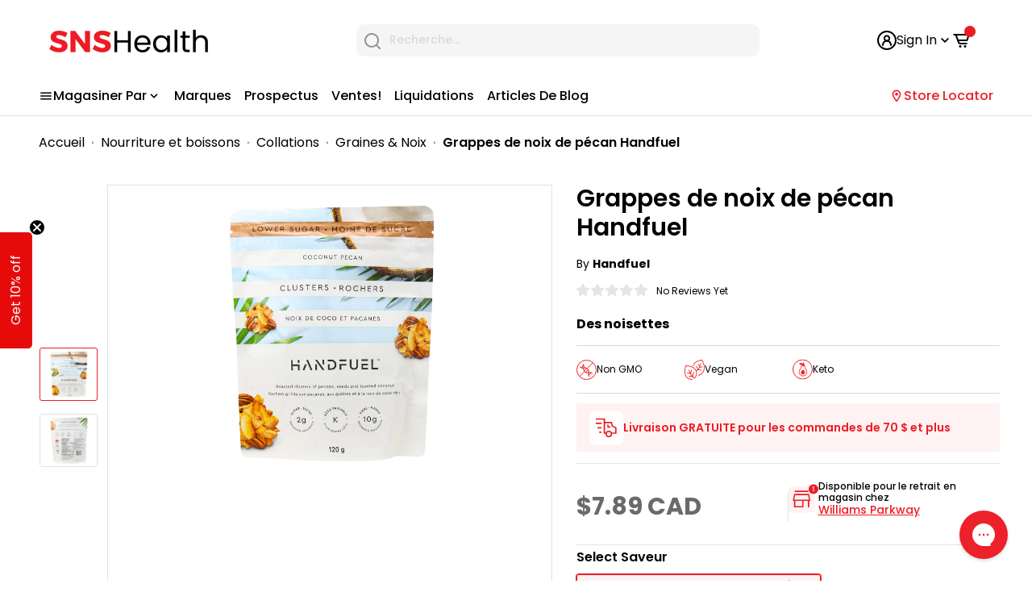

--- FILE ---
content_type: text/html; charset=utf-8
request_url: https://snshealth.com/fr/products/handfuel-coconut-pecan-clusters
body_size: 78361
content:
<!doctype html>
  <!-- Following is the Google Analytics snippet do not edit -->
  <html class="no-js" lang="fr">
    <head>
      <meta charset="utf-8">
      <meta name="viewport" content="user-scalable=yes, initial-scale=1, maximum-scale=1, minimum-scale=0.5, width=device-width, height=device-height, target-densitydpi=device-dpi" />
      <meta name="theme-color" content="#ed1c24">
      <link rel="preconnect" href="https://fonts.googleapis.com">
      <link rel="preconnect" href="https://fonts.gstatic.com" crossorigin>
      <link href="https://fonts.googleapis.com/css2?family=Poppins:ital,wght@0,400;0,500;0,600;0,700;1,400;1,500;1,600;1,700&display=swap" rel="stylesheet">
      <!-- Google Tag Manager -->
      <script type="sT_lazyLoad__init">
        (function(w,d,s,l,i){w[l]=w[l]||[];w[l].push({'gtm.start':
  new Date().getTime(),event:'gtm.js'});var f=d.getElementsByTagName(s)[0],
  j=d.createElement(s),dl=l!='dataLayer'?'&l='+l:'';j.async=true;j.src=
  'https://www.googletagmanager.com/gtm.js?id='+i+dl;f.parentNode.insertBefore(j,f);
  })(window,document,'script','dataLayer','GTM-PHPTZZ3');
      </script>
      <!-- End Google Tag Manager -->
  
      <!-- Google Tag Manager Promotion Tracking-->
  <script>(function(w,d,s,l,i){w[l]=w[l]||[];w[l].push({'gtm.start':
    new Date().getTime(),event:'gtm.js'});var f=d.getElementsByTagName(s)[0],
    j=d.createElement(s),dl=l!='dataLayer'?'&l='+l:'';j.async=true;j.src=
    'https://www.googletagmanager.com/gtm.js?id='+i+dl;f.parentNode.insertBefore(j,f);
    })(window,document,'script','dataLayer','GTM-PPMJ6JL');</script>
    <!-- End Google Tag Manager -->
  
  
  
      <meta name="google-site-verification" content="oO_jenEszYXY_1oZOsD-bYryVRG8ZtsAmYwzfkA5fkY" />
      <meta name="facebook-domain-verification" content="b1kp6srm5kpr2j1ejd6cua6zrlqs7s" /><title>Grappes de noix de pécan Handfuel
</title><meta name="description" content="2 g de sucre et 10 g de fibres par portion Amical Keto. Non OGM. Sans gluten. À base de plantes. Végétalien. Aucun agent de conservation. Noix de pécan onctu..."><link rel="canonical" href="https://snshealth.com/fr/products/handfuel-coconut-pecan-clusters"><link rel="shortcut icon" href="//snshealth.com/cdn/shop/files/SNS-Health-FavIcon_96x96.png?v=1625676000" type="image/png"><!-- Global site tag (gtag.js) - Google Analytics -->
      <script async data-src="https://www.googletagmanager.com/gtag/js?id=G-VHN3KVKJKN" type="sT_lazyLoad__init" async></script>
      <script type="sT_lazyLoad__init">
        window.dataLayer = window.dataLayer || [];
        function gtag(){dataLayer.push(arguments);}
        gtag('js', new Date());
        gtag('config', 'G-VHN3KVKJKN', {'allow_enhanced_conversions':true});
      </script>
  
       
      
      <!-- Promotion site tag (gtag.js) - Google Analytics -->
      <script async data-src="https://www.googletagmanager.com/gtag/js?id=G-77Z4N0TTSN" async></script>
      <script type="sT_lazyLoad__init">
        window.dataLayer = window.dataLayer || [];
        function gtag(){dataLayer.push(arguments);}
        gtag('js', new Date());
        gtag('config', 'G-77Z4N0TTSN');
      </script>
  
      <script>
  const currency = "CAD" 
    const bindCheckoutButton = () => {
     document.querySelector('.rebuy-cart__checkout-button').addEventListener('click', (ev) => {
      const items = window.Rebuy?.Cart?.cart?.items || [];
     items.forEach ( item => {
         const promotionId = item.properties?._promotionId;
         const promotionName = item.properties?._promotionName;
         const creativeName = item.properties?._creativeName;
         if(promotionId) {
          window.dataLayer.push({
            event: 'custom_begin_checkout',
            currency: currency,
            promotion_id: promotionId,
            promotion_name: promotionName,
            creative_name: creativeName,
            value: item.final_price * 0.01,
            items: [
              {
                 item_id: `${item.product_id}`,
                 item_name: `${item.title}`,
                 price: item.final_price * 0.01,
                 quantity: `${item.quantity}`
               }]
        });
        }
      });
  })}

  document.addEventListener('DOMContentLoaded' , () => {
    let checkRebuy = setInterval (() => {
     if(window.Rebuy?.SmartCart?.cart) {
      clearInterval(checkRebuy);
      checkRebuy = false;
      bindCheckoutButton();
    }
    },500);
    setTimeout(() => {
      if(checkRebuy) {
      clearInterval(checkRebuy)}
    },8000)
  });
</script>


  
      
<link rel="preload" as="style" href="//snshealth.com/cdn/shop/t/145/assets/theme.css?v=85593919707045926891743578585">
      <link rel="preload" as="script" href="//snshealth.com/cdn/shop/t/145/assets/theme.js?v=94200448562894566091741012188"><link rel="preconnect" href="https://cdn.shopify.com">
      <link rel="preconnect" href="https://fonts.shopifycdn.com">
  
      <meta property="og:type" content="product">
  <meta property="og:title" content="Grappes de noix de pécan Handfuel"><meta property="og:image" content="http://snshealth.com/cdn/shop/products/HNDF-1000_1.jpg?v=1762442364">
    <meta property="og:image:secure_url" content="https://snshealth.com/cdn/shop/products/HNDF-1000_1.jpg?v=1762442364">
    <meta property="og:image:width" content="1200">
    <meta property="og:image:height" content="1200"><meta property="product:price:amount" content="7.89">
  <meta property="product:price:currency" content="CAD"><meta property="og:description" content="2 g de sucre et 10 g de fibres par portion Amical Keto. Non OGM. Sans gluten. À base de plantes. Végétalien. Aucun agent de conservation. Noix de pécan onctu..."><meta property="og:url" content="https://snshealth.com/fr/products/handfuel-coconut-pecan-clusters">
<meta property="og:site_name" content="SNS Health"><meta name="twitter:card" content="summary"><meta name="twitter:title" content="Grappes de noix de pécan Handfuel">
  <meta name="twitter:description" content=" 2 g de sucre et 10 g de fibres par portion
 Amical Keto. Non OGM. Sans gluten. À base de plantes. Végétalien.
Aucun agent de conservation.
Noix de pécan onctueuses mélangées à la douceur parfaitement équilibrée des flocons de noix de coco, la noix de pécan à la noix de coco offre tout ce que vous voulez, un bon goût, une bonne texture et facile à grignoter.">
  <meta name="twitter:image" content="https://snshealth.com/cdn/shop/products/HNDF-1000_1_600x600_crop_center.jpg?v=1762442364">
      <link rel="preload" href="//snshealth.com/cdn/fonts/poppins/poppins_n6.aa29d4918bc243723d56b59572e18228ed0786f6.woff2" as="font" type="font/woff2" crossorigin>
<link rel="preload" href="//snshealth.com/cdn/fonts/poppins/poppins_n4.0ba78fa5af9b0e1a374041b3ceaadf0a43b41362.woff2" as="font" type="font/woff2" crossorigin>

<style>
  @font-face {
  font-family: Poppins;
  font-weight: 600;
  font-style: normal;
  font-display: swap;
  src: url("//snshealth.com/cdn/fonts/poppins/poppins_n6.aa29d4918bc243723d56b59572e18228ed0786f6.woff2") format("woff2"),
       url("//snshealth.com/cdn/fonts/poppins/poppins_n6.5f815d845fe073750885d5b7e619ee00e8111208.woff") format("woff");
}

  @font-face {
  font-family: Poppins;
  font-weight: 400;
  font-style: normal;
  font-display: swap;
  src: url("//snshealth.com/cdn/fonts/poppins/poppins_n4.0ba78fa5af9b0e1a374041b3ceaadf0a43b41362.woff2") format("woff2"),
       url("//snshealth.com/cdn/fonts/poppins/poppins_n4.214741a72ff2596839fc9760ee7a770386cf16ca.woff") format("woff");
}

@font-face {
  font-family: Poppins;
  font-weight: 600;
  font-style: normal;
  font-display: swap;
  src: url("//snshealth.com/cdn/fonts/poppins/poppins_n6.aa29d4918bc243723d56b59572e18228ed0786f6.woff2") format("woff2"),
       url("//snshealth.com/cdn/fonts/poppins/poppins_n6.5f815d845fe073750885d5b7e619ee00e8111208.woff") format("woff");
}

@font-face {
  font-family: Poppins;
  font-weight: 600;
  font-style: italic;
  font-display: swap;
  src: url("//snshealth.com/cdn/fonts/poppins/poppins_i6.bb8044d6203f492888d626dafda3c2999253e8e9.woff2") format("woff2"),
       url("//snshealth.com/cdn/fonts/poppins/poppins_i6.e233dec1a61b1e7dead9f920159eda42280a02c3.woff") format("woff");
}


  @font-face {
  font-family: Poppins;
  font-weight: 700;
  font-style: normal;
  font-display: swap;
  src: url("//snshealth.com/cdn/fonts/poppins/poppins_n7.56758dcf284489feb014a026f3727f2f20a54626.woff2") format("woff2"),
       url("//snshealth.com/cdn/fonts/poppins/poppins_n7.f34f55d9b3d3205d2cd6f64955ff4b36f0cfd8da.woff") format("woff");
}

  @font-face {
  font-family: Poppins;
  font-weight: 400;
  font-style: italic;
  font-display: swap;
  src: url("//snshealth.com/cdn/fonts/poppins/poppins_i4.846ad1e22474f856bd6b81ba4585a60799a9f5d2.woff2") format("woff2"),
       url("//snshealth.com/cdn/fonts/poppins/poppins_i4.56b43284e8b52fc64c1fd271f289a39e8477e9ec.woff") format("woff");
}

  @font-face {
  font-family: Poppins;
  font-weight: 700;
  font-style: italic;
  font-display: swap;
  src: url("//snshealth.com/cdn/fonts/poppins/poppins_i7.42fd71da11e9d101e1e6c7932199f925f9eea42d.woff2") format("woff2"),
       url("//snshealth.com/cdn/fonts/poppins/poppins_i7.ec8499dbd7616004e21155106d13837fff4cf556.woff") format("woff");
}


  :root {
    --default-text-font-size : 15px;
    --base-text-font-size    : 16px;
    --heading-font-family    : Poppins, sans-serif;
    --heading-font-weight    : 600;
    --heading-font-style     : normal;
    --text-font-family       : Poppins, sans-serif;
    --text-font-weight       : 400;
    --text-font-style        : normal;
    --text-font-bolder-weight: 600;
    --text-link-decoration   : underline;

    --text-color               : #000000;
    --text-color-rgb           : 0, 0, 0;
    --heading-color            : #000000;
    --border-color             : #e1e3e4;
    --border-color-rgb         : 225, 227, 228;
    --form-border-color        : #d4d6d8;
    --accent-color             : #ed1c24;
    --accent-color-rgb         : 237, 28, 36;
    --link-color               : #ed1c24;
    --link-color-hover         : #af0e14;
    --background               : #ffffff;
    --secondary-background     : #ffffff;
    --secondary-background-rgb : 255, 255, 255;
    --accent-background        : rgba(237, 28, 36, 0.08);

    --input-background: #ffffff;

    --error-color       : #ff0000;
    --error-background  : rgba(255, 0, 0, 0.07);
    --success-color     : #00aa00;
    --success-background: rgba(0, 170, 0, 0.11);

    --primary-button-background      : #ed1c24;
    --primary-button-background-rgb  : 237, 28, 36;
    --primary-button-text-color      : #ffffff;
    --secondary-button-background    : #000000;
    --secondary-button-background-rgb: 0, 0, 0;
    --secondary-button-text-color    : #ffffff;

    --header-background      : #ffffff;
    --header-text-color      : #000000;
    --header-light-text-color: #8a9297;
    --header-border-color    : rgba(138, 146, 151, 0.3);
    --header-accent-color    : #ed1c24;

    --footer-background-color:    #ffffff;
    --footer-heading-text-color:  #000000;
    --footer-body-text-color:     #000000;
    --footer-accent-color:        #ed1c24;
    --footer-accent-color-rgb:    237, 28, 36;
    --footer-border:              1px solid var(--border-color);
    
    --flickity-arrow-color: #abb1b4;--product-on-sale-accent           : #ee0000;
    --product-on-sale-accent-rgb       : 238, 0, 0;
    --product-on-sale-color            : #ffffff;
    --product-in-stock-color           : #008a00;
    --product-low-stock-color          : #ee0000;
    --product-sold-out-color           : #8a9297;
    --product-custom-label-1-background: #ed1c24;
    --product-custom-label-1-color     : #ffffff;
    --product-custom-label-2-background: #ed1c24;
    --product-custom-label-2-color     : #ffffff;
    --product-review-star-color        : #ffbd00;

    --mobile-container-gutter : 20px;
    --desktop-container-gutter: 40px;
  }
</style>

<script >
  // IE11 does not have support for CSS variables, so we have to polyfill them
  if (!(((window || {}).CSS || {}).supports && window.CSS.supports('(--a: 0)'))) {
    const script = document.createElement('script');
    script.type = 'text/javascript';
    script.src = 'https://cdn.jsdelivr.net/npm/css-vars-ponyfill@2';
    script.onload = function() {
      cssVars({});
    };

    document.getElementsByTagName('head')[0].appendChild(script);
  }
</script>

   
      <link href="//snshealth.com/cdn/shop/t/145/assets/featured-products.css?v=40546247846185200231721804476" rel="stylesheet" type="text/css" media="all" />
      <link href="//snshealth.com/cdn/shop/t/145/assets/most-popular-collection.css?v=116558728651572729471713787294" rel="stylesheet" type="text/css" media="all" />
      <link href="//snshealth.com/cdn/shop/t/145/assets/breadcrumb.css?v=55934766681233512941738917162" rel="stylesheet" type="text/css" media="all" />
      <script src="https://ajax.googleapis.com/ajax/libs/jquery/3.6.4/jquery.min.js" async></script>      
          <!-- starapps_scripts_start -->
    
      <!-- This code is automatically managed by StarApps Studio -->
      <!-- Please contact support@starapps.studio for any help -->
   <script type="sT_lazyLoad__init" data-src="https://code.jquery.com/jquery-3.3.1.min.js"  async></script>
      
  
   <script>window.performance && window.performance.mark && window.performance.mark('shopify.content_for_header.start');</script><meta id="shopify-digital-wallet" name="shopify-digital-wallet" content="/42222551191/digital_wallets/dialog">
<meta name="shopify-requires-components" content="true" product-ids="9127084130455">
<meta name="shopify-checkout-api-token" content="b529421c660eb508d29859eb48271063">
<meta id="in-context-paypal-metadata" data-shop-id="42222551191" data-venmo-supported="false" data-environment="production" data-locale="fr_FR" data-paypal-v4="true" data-currency="CAD">
<link rel="alternate" hreflang="x-default" href="https://snshealth.com/products/handfuel-coconut-pecan-clusters">
<link rel="alternate" hreflang="en-CA" href="https://snshealth.com/products/handfuel-coconut-pecan-clusters">
<link rel="alternate" hreflang="fr-CA" href="https://snshealth.com/fr/products/handfuel-coconut-pecan-clusters">
<link rel="alternate" type="application/json+oembed" href="https://snshealth.com/fr/products/handfuel-coconut-pecan-clusters.oembed">
<script async="async" src="/checkouts/internal/preloads.js?locale=fr-CA"></script>
<link rel="preconnect" href="https://shop.app" crossorigin="anonymous">
<script async="async" src="https://shop.app/checkouts/internal/preloads.js?locale=fr-CA&shop_id=42222551191" crossorigin="anonymous"></script>
<script id="apple-pay-shop-capabilities" type="application/json">{"shopId":42222551191,"countryCode":"CA","currencyCode":"CAD","merchantCapabilities":["supports3DS"],"merchantId":"gid:\/\/shopify\/Shop\/42222551191","merchantName":"SNS Health","requiredBillingContactFields":["postalAddress","email","phone"],"requiredShippingContactFields":["postalAddress","email","phone"],"shippingType":"shipping","supportedNetworks":["visa","masterCard","amex","discover","interac","jcb"],"total":{"type":"pending","label":"SNS Health","amount":"1.00"},"shopifyPaymentsEnabled":true,"supportsSubscriptions":true}</script>
<script id="shopify-features" type="application/json">{"accessToken":"b529421c660eb508d29859eb48271063","betas":["rich-media-storefront-analytics"],"domain":"snshealth.com","predictiveSearch":true,"shopId":42222551191,"locale":"fr"}</script>
<script>var Shopify = Shopify || {};
Shopify.shop = "sports-nutrition-source-canada.myshopify.com";
Shopify.locale = "fr";
Shopify.currency = {"active":"CAD","rate":"1.0"};
Shopify.country = "CA";
Shopify.theme = {"name":"sns-health\/master","id":136014463127,"schema_name":"Warehouse","schema_version":"1.15.3","theme_store_id":null,"role":"main"};
Shopify.theme.handle = "null";
Shopify.theme.style = {"id":null,"handle":null};
Shopify.cdnHost = "snshealth.com/cdn";
Shopify.routes = Shopify.routes || {};
Shopify.routes.root = "/fr/";</script>
<script type="module">!function(o){(o.Shopify=o.Shopify||{}).modules=!0}(window);</script>
<script>!function(o){function n(){var o=[];function n(){o.push(Array.prototype.slice.apply(arguments))}return n.q=o,n}var t=o.Shopify=o.Shopify||{};t.loadFeatures=n(),t.autoloadFeatures=n()}(window);</script>
<script>
  window.ShopifyPay = window.ShopifyPay || {};
  window.ShopifyPay.apiHost = "shop.app\/pay";
  window.ShopifyPay.redirectState = null;
</script>
<script id="shop-js-analytics" type="application/json">{"pageType":"product"}</script>
<script defer="defer" async type="module" src="//snshealth.com/cdn/shopifycloud/shop-js/modules/v2/client.init-shop-cart-sync_C7zOiP7n.fr.esm.js"></script>
<script defer="defer" async type="module" src="//snshealth.com/cdn/shopifycloud/shop-js/modules/v2/chunk.common_CSlijhlg.esm.js"></script>
<script type="module">
  await import("//snshealth.com/cdn/shopifycloud/shop-js/modules/v2/client.init-shop-cart-sync_C7zOiP7n.fr.esm.js");
await import("//snshealth.com/cdn/shopifycloud/shop-js/modules/v2/chunk.common_CSlijhlg.esm.js");

  window.Shopify.SignInWithShop?.initShopCartSync?.({"fedCMEnabled":true,"windoidEnabled":true});

</script>
<script>
  window.Shopify = window.Shopify || {};
  if (!window.Shopify.featureAssets) window.Shopify.featureAssets = {};
  window.Shopify.featureAssets['shop-js'] = {"shop-cart-sync":["modules/v2/client.shop-cart-sync_BnBFXf0_.fr.esm.js","modules/v2/chunk.common_CSlijhlg.esm.js"],"init-fed-cm":["modules/v2/client.init-fed-cm_CSbHcSLQ.fr.esm.js","modules/v2/chunk.common_CSlijhlg.esm.js"],"shop-button":["modules/v2/client.shop-button_DLUKcBRB.fr.esm.js","modules/v2/chunk.common_CSlijhlg.esm.js"],"shop-cash-offers":["modules/v2/client.shop-cash-offers_Cua9cdqh.fr.esm.js","modules/v2/chunk.common_CSlijhlg.esm.js","modules/v2/chunk.modal_C0-OIa6B.esm.js"],"init-windoid":["modules/v2/client.init-windoid_BO2kqg2i.fr.esm.js","modules/v2/chunk.common_CSlijhlg.esm.js"],"init-shop-email-lookup-coordinator":["modules/v2/client.init-shop-email-lookup-coordinator_DcBZTVqR.fr.esm.js","modules/v2/chunk.common_CSlijhlg.esm.js"],"shop-toast-manager":["modules/v2/client.shop-toast-manager_CqHEw2nM.fr.esm.js","modules/v2/chunk.common_CSlijhlg.esm.js"],"shop-login-button":["modules/v2/client.shop-login-button_BQtEoURe.fr.esm.js","modules/v2/chunk.common_CSlijhlg.esm.js","modules/v2/chunk.modal_C0-OIa6B.esm.js"],"avatar":["modules/v2/client.avatar_BTnouDA3.fr.esm.js"],"pay-button":["modules/v2/client.pay-button_DUwpSVMx.fr.esm.js","modules/v2/chunk.common_CSlijhlg.esm.js"],"init-shop-cart-sync":["modules/v2/client.init-shop-cart-sync_C7zOiP7n.fr.esm.js","modules/v2/chunk.common_CSlijhlg.esm.js"],"init-customer-accounts":["modules/v2/client.init-customer-accounts_B0gbzGDF.fr.esm.js","modules/v2/client.shop-login-button_BQtEoURe.fr.esm.js","modules/v2/chunk.common_CSlijhlg.esm.js","modules/v2/chunk.modal_C0-OIa6B.esm.js"],"init-shop-for-new-customer-accounts":["modules/v2/client.init-shop-for-new-customer-accounts_C1ax6gR3.fr.esm.js","modules/v2/client.shop-login-button_BQtEoURe.fr.esm.js","modules/v2/chunk.common_CSlijhlg.esm.js","modules/v2/chunk.modal_C0-OIa6B.esm.js"],"init-customer-accounts-sign-up":["modules/v2/client.init-customer-accounts-sign-up_Dx4tXqtI.fr.esm.js","modules/v2/client.shop-login-button_BQtEoURe.fr.esm.js","modules/v2/chunk.common_CSlijhlg.esm.js","modules/v2/chunk.modal_C0-OIa6B.esm.js"],"checkout-modal":["modules/v2/client.checkout-modal_BZLk86_8.fr.esm.js","modules/v2/chunk.common_CSlijhlg.esm.js","modules/v2/chunk.modal_C0-OIa6B.esm.js"],"shop-follow-button":["modules/v2/client.shop-follow-button_YGA9KtE6.fr.esm.js","modules/v2/chunk.common_CSlijhlg.esm.js","modules/v2/chunk.modal_C0-OIa6B.esm.js"],"lead-capture":["modules/v2/client.lead-capture_BKsxsIKj.fr.esm.js","modules/v2/chunk.common_CSlijhlg.esm.js","modules/v2/chunk.modal_C0-OIa6B.esm.js"],"shop-login":["modules/v2/client.shop-login_s6dWeBr2.fr.esm.js","modules/v2/chunk.common_CSlijhlg.esm.js","modules/v2/chunk.modal_C0-OIa6B.esm.js"],"payment-terms":["modules/v2/client.payment-terms_CTuGCy7C.fr.esm.js","modules/v2/chunk.common_CSlijhlg.esm.js","modules/v2/chunk.modal_C0-OIa6B.esm.js"]};
</script>
<script>(function() {
  var isLoaded = false;
  function asyncLoad() {
    if (isLoaded) return;
    isLoaded = true;
    var urls = ["https:\/\/config.gorgias.chat\/bundle-loader\/01H7ZS3NXCPJFEYJXSA0JNB6A7?source=shopify1click\u0026shop=sports-nutrition-source-canada.myshopify.com","https:\/\/static.klaviyo.com\/onsite\/js\/klaviyo.js?company_id=VtLUnR\u0026shop=sports-nutrition-source-canada.myshopify.com","https:\/\/ecommplugins-scripts.trustpilot.com\/v2.1\/js\/header.min.js?settings=eyJrZXkiOiIxYW5KTmlHZ25hSkZhaVg3IiwicyI6InNrdSJ9\u0026v=2.5\u0026shop=sports-nutrition-source-canada.myshopify.com","https:\/\/ecommplugins-trustboxsettings.trustpilot.com\/sports-nutrition-source-canada.myshopify.com.js?settings=1721852513645\u0026shop=sports-nutrition-source-canada.myshopify.com","https:\/\/cdn.9gtb.com\/loader.js?g_cvt_id=f100464b-33b3-430f-8f0e-086d0b234565\u0026shop=sports-nutrition-source-canada.myshopify.com"];
    for (var i = 0; i < urls.length; i++) {
      var s = document.createElement('script');
      s.type = 'text/javascript';
      s.async = true;
      s.src = urls[i];
      var x = document.getElementsByTagName('script')[0];
      x.parentNode.insertBefore(s, x);
    }
  };
  if(window.attachEvent) {
    window.attachEvent('onload', asyncLoad);
  } else {
    window.addEventListener('load', asyncLoad, false);
  }
})();</script>
<script id="__st">var __st={"a":42222551191,"offset":-18000,"reqid":"e87c6a64-868d-4480-9c53-ddc330a6860d-1768503043","pageurl":"snshealth.com\/fr\/products\/handfuel-coconut-pecan-clusters","u":"5df1bd2c8181","p":"product","rtyp":"product","rid":7988050559127};</script>
<script>window.ShopifyPaypalV4VisibilityTracking = true;</script>
<script id="captcha-bootstrap">!function(){'use strict';const t='contact',e='account',n='new_comment',o=[[t,t],['blogs',n],['comments',n],[t,'customer']],c=[[e,'customer_login'],[e,'guest_login'],[e,'recover_customer_password'],[e,'create_customer']],r=t=>t.map((([t,e])=>`form[action*='/${t}']:not([data-nocaptcha='true']) input[name='form_type'][value='${e}']`)).join(','),a=t=>()=>t?[...document.querySelectorAll(t)].map((t=>t.form)):[];function s(){const t=[...o],e=r(t);return a(e)}const i='password',u='form_key',d=['recaptcha-v3-token','g-recaptcha-response','h-captcha-response',i],f=()=>{try{return window.sessionStorage}catch{return}},m='__shopify_v',_=t=>t.elements[u];function p(t,e,n=!1){try{const o=window.sessionStorage,c=JSON.parse(o.getItem(e)),{data:r}=function(t){const{data:e,action:n}=t;return t[m]||n?{data:e,action:n}:{data:t,action:n}}(c);for(const[e,n]of Object.entries(r))t.elements[e]&&(t.elements[e].value=n);n&&o.removeItem(e)}catch(o){console.error('form repopulation failed',{error:o})}}const l='form_type',E='cptcha';function T(t){t.dataset[E]=!0}const w=window,h=w.document,L='Shopify',v='ce_forms',y='captcha';let A=!1;((t,e)=>{const n=(g='f06e6c50-85a8-45c8-87d0-21a2b65856fe',I='https://cdn.shopify.com/shopifycloud/storefront-forms-hcaptcha/ce_storefront_forms_captcha_hcaptcha.v1.5.2.iife.js',D={infoText:'Protégé par hCaptcha',privacyText:'Confidentialité',termsText:'Conditions'},(t,e,n)=>{const o=w[L][v],c=o.bindForm;if(c)return c(t,g,e,D).then(n);var r;o.q.push([[t,g,e,D],n]),r=I,A||(h.body.append(Object.assign(h.createElement('script'),{id:'captcha-provider',async:!0,src:r})),A=!0)});var g,I,D;w[L]=w[L]||{},w[L][v]=w[L][v]||{},w[L][v].q=[],w[L][y]=w[L][y]||{},w[L][y].protect=function(t,e){n(t,void 0,e),T(t)},Object.freeze(w[L][y]),function(t,e,n,w,h,L){const[v,y,A,g]=function(t,e,n){const i=e?o:[],u=t?c:[],d=[...i,...u],f=r(d),m=r(i),_=r(d.filter((([t,e])=>n.includes(e))));return[a(f),a(m),a(_),s()]}(w,h,L),I=t=>{const e=t.target;return e instanceof HTMLFormElement?e:e&&e.form},D=t=>v().includes(t);t.addEventListener('submit',(t=>{const e=I(t);if(!e)return;const n=D(e)&&!e.dataset.hcaptchaBound&&!e.dataset.recaptchaBound,o=_(e),c=g().includes(e)&&(!o||!o.value);(n||c)&&t.preventDefault(),c&&!n&&(function(t){try{if(!f())return;!function(t){const e=f();if(!e)return;const n=_(t);if(!n)return;const o=n.value;o&&e.removeItem(o)}(t);const e=Array.from(Array(32),(()=>Math.random().toString(36)[2])).join('');!function(t,e){_(t)||t.append(Object.assign(document.createElement('input'),{type:'hidden',name:u})),t.elements[u].value=e}(t,e),function(t,e){const n=f();if(!n)return;const o=[...t.querySelectorAll(`input[type='${i}']`)].map((({name:t})=>t)),c=[...d,...o],r={};for(const[a,s]of new FormData(t).entries())c.includes(a)||(r[a]=s);n.setItem(e,JSON.stringify({[m]:1,action:t.action,data:r}))}(t,e)}catch(e){console.error('failed to persist form',e)}}(e),e.submit())}));const S=(t,e)=>{t&&!t.dataset[E]&&(n(t,e.some((e=>e===t))),T(t))};for(const o of['focusin','change'])t.addEventListener(o,(t=>{const e=I(t);D(e)&&S(e,y())}));const B=e.get('form_key'),M=e.get(l),P=B&&M;t.addEventListener('DOMContentLoaded',(()=>{const t=y();if(P)for(const e of t)e.elements[l].value===M&&p(e,B);[...new Set([...A(),...v().filter((t=>'true'===t.dataset.shopifyCaptcha))])].forEach((e=>S(e,t)))}))}(h,new URLSearchParams(w.location.search),n,t,e,['guest_login'])})(!0,!0)}();</script>
<script integrity="sha256-4kQ18oKyAcykRKYeNunJcIwy7WH5gtpwJnB7kiuLZ1E=" data-source-attribution="shopify.loadfeatures" defer="defer" src="//snshealth.com/cdn/shopifycloud/storefront/assets/storefront/load_feature-a0a9edcb.js" crossorigin="anonymous"></script>
<script crossorigin="anonymous" defer="defer" src="//snshealth.com/cdn/shopifycloud/storefront/assets/shopify_pay/storefront-65b4c6d7.js?v=20250812"></script>
<script data-source-attribution="shopify.dynamic_checkout.dynamic.init">var Shopify=Shopify||{};Shopify.PaymentButton=Shopify.PaymentButton||{isStorefrontPortableWallets:!0,init:function(){window.Shopify.PaymentButton.init=function(){};var t=document.createElement("script");t.src="https://snshealth.com/cdn/shopifycloud/portable-wallets/latest/portable-wallets.fr.js",t.type="module",document.head.appendChild(t)}};
</script>
<script data-source-attribution="shopify.dynamic_checkout.buyer_consent">
  function portableWalletsHideBuyerConsent(e){var t=document.getElementById("shopify-buyer-consent"),n=document.getElementById("shopify-subscription-policy-button");t&&n&&(t.classList.add("hidden"),t.setAttribute("aria-hidden","true"),n.removeEventListener("click",e))}function portableWalletsShowBuyerConsent(e){var t=document.getElementById("shopify-buyer-consent"),n=document.getElementById("shopify-subscription-policy-button");t&&n&&(t.classList.remove("hidden"),t.removeAttribute("aria-hidden"),n.addEventListener("click",e))}window.Shopify?.PaymentButton&&(window.Shopify.PaymentButton.hideBuyerConsent=portableWalletsHideBuyerConsent,window.Shopify.PaymentButton.showBuyerConsent=portableWalletsShowBuyerConsent);
</script>
<script data-source-attribution="shopify.dynamic_checkout.cart.bootstrap">document.addEventListener("DOMContentLoaded",(function(){function t(){return document.querySelector("shopify-accelerated-checkout-cart, shopify-accelerated-checkout")}if(t())Shopify.PaymentButton.init();else{new MutationObserver((function(e,n){t()&&(Shopify.PaymentButton.init(),n.disconnect())})).observe(document.body,{childList:!0,subtree:!0})}}));
</script>
<link id="shopify-accelerated-checkout-styles" rel="stylesheet" media="screen" href="https://snshealth.com/cdn/shopifycloud/portable-wallets/latest/accelerated-checkout-backwards-compat.css" crossorigin="anonymous">
<style id="shopify-accelerated-checkout-cart">
        #shopify-buyer-consent {
  margin-top: 1em;
  display: inline-block;
  width: 100%;
}

#shopify-buyer-consent.hidden {
  display: none;
}

#shopify-subscription-policy-button {
  background: none;
  border: none;
  padding: 0;
  text-decoration: underline;
  font-size: inherit;
  cursor: pointer;
}

#shopify-subscription-policy-button::before {
  box-shadow: none;
}

      </style>

<script>window.performance && window.performance.mark && window.performance.mark('shopify.content_for_header.end');</script>
  
      <link rel="stylesheet" href="//snshealth.com/cdn/shop/t/145/assets/theme.css?v=85593919707045926891743578585">
      <link rel="stylesheet" href="//snshealth.com/cdn/shop/t/145/assets/streamcustomstyles.css?v=24465632368635718071713787294">
      <link href="//snshealth.com/cdn/shop/t/145/assets/default-collection.css?v=29404867635622038201713787293" rel="stylesheet" type="text/css" media="all" />
  
      
  <script type="application/ld+json">
  {
    "@context": "http://schema.org",
    "@type": "Product",
    "offers": [
      
      {
        "@type": "Offer",
        "name":"Grappes de noix de pécan Handfuel, noix de coco et noix de pécan / 120g",
        "availability":"https://schema.org/OutOfStock",
        "price": 7,
        "priceCurrency": "CAD",
        "priceValidUntil": "2026-01-25","sku": "HNDF-1000","url": "/fr/products/handfuel-coconut-pecan-clusters?variant=43056342794391"
      }
    ],
      "gtin12": "628504835272",
      "productId": "628504835272",
    "brand": {
      "name": "Handfuel"
    },
    "name": "Grappes de noix de pécan Handfuel",
    "description": "2 g de sucre et 10 g de fibres par portion Amical Keto. Non OGM. Sans gluten. À base de plantes. Végétalien. Aucun agent de conservation. Noix de pécan onctu...",
    "category": "Des noisettes",
    "url": "/fr/products/handfuel-coconut-pecan-clusters",
    "sku": "HNDF-1000",
    "image": {
      "@type": "ImageObject",
      "url": "https://snshealth.com/cdn/shop/products/HNDF-1000_1_1024x.jpg?v=1762442364",
      "image": "https://snshealth.com/cdn/shop/products/HNDF-1000_1_1024x.jpg?v=1762442364",
      "name": "Handfuel Coconut Pecan Clusters - Coconut Pecan 120g - Nuts \u0026 Seeds",
      "width": "1024",
      "height": "1024"
    }
  }
  </script>



  <script type="application/ld+json">
  {
    "@context": "http://schema.org",
    "@type": "BreadcrumbList",
  "itemListElement": [{
      "@type": "ListItem",
      "position": 1,
      "name": "Accueil",
      "item": "https://snshealth.com"
    },{
          "@type": "ListItem",
          "position": 2,
          "name": "Grappes de noix de pécan Handfuel",
          "item": "https://snshealth.com/fr/products/handfuel-coconut-pecan-clusters"
        }]
  }
  </script>

  
      <script>
        // This allows to expose several variables to the global scope, to be used in scripts
        window.theme = {
          pageType: "product",
          cartCount: 0,
          moneyFormat: "${{amount}}",
          moneyWithCurrencyFormat: "${{amount}} CAD",
          showDiscount: true,
          discountMode: "percentage",
          searchMode: "product,page",
          searchUnavailableProducts: "last",
          cartType: "drawer",
        };
  
        window.routes = {
          rootUrl: "\/fr",
          rootUrlWithoutSlash: "\/fr",
          cartUrl: "\/fr\/cart",
          cartAddUrl: "\/fr\/cart\/add",
          cartChangeUrl: "\/fr\/cart\/change",
          searchUrl: "\/fr\/search",
          productRecommendationsUrl: "\/fr\/recommendations\/products"
        };
  
        window.languages = {
          productRegularPrice: "Prix normal",
          productSalePrice: "Prix réduit",
          collectionOnSaleLabel: "Economisez {{savings}}",
          productFormUnavailable: "Indisponible",
          productFormAddToCart: "Ajouter au panier",
          productFormSoldOut: "Rupture de stock",
          productAdded: "Le produit a été ajouté au panier",
          productAddedShort: "Ajouté !",
          shippingEstimatorNoResults: "Nous ne livrons pas à votre adresse.",
          shippingEstimatorOneResult: "Il y a une option de livraison disponible :",
          shippingEstimatorMultipleResults: "Il y a {{count}} options de livraison disponibles :",
          shippingEstimatorErrors: "Une erreur s\u0026#39;est produite :"
        };

        window.currentTemplate =  "product"
  
        window.lazySizesConfig = {
          loadHidden: false,
          hFac: 0.8,
          expFactor: 3,
          customMedia: {
            '--phone': '(max-width: 640px)',
            '--tablet': '(min-width: 641px) and (max-width: 1023px)',
            '--lap': '(min-width: 1024px)'
          }
        };
  
        document.documentElement.className = document.documentElement.className.replace('no-js', 'js');
      </script><script src="//snshealth.com/cdn/shop/t/145/assets/theme.js?v=94200448562894566091741012188" defer type="text/javascript"></script>
      <script src="//snshealth.com/cdn/shop/t/145/assets/custom.js?v=99761647869582968301713787294" defer></script><script type="sT_lazyLoad__init">
          (function () {
            window.onpageshow = function() {
              // We force re-freshing the cart content onpageshow, as most browsers will serve a cache copy when hitting the
              // back button, which cause staled data
              document.documentElement.dispatchEvent(new CustomEvent('cart:refresh', {
                bubbles: true,
                detail: {scrollToTop: false}
              }));
            };
          })();
        </script><script type="sT_lazyLoad__init" async>
        (function(d){var s = d.createElement("script");s.setAttribute("data-account", "zP5oVTsQPt");s.setAttribute("src", "https://cdn.userway.org/widget.js");(d.body || d.head).appendChild(s);})(document)
      </script><noscript>Please ensure Javascript is enabled for purposes of <a href="https://userway.org">website accessibility</a></noscript>

      <!-- Hotjar Tracking Code for https://snshealth.com -->
      <script type="sT_lazyLoad__init">
        (function(h,o,t,j,a,r){
            h.hj=h.hj||function(){(h.hj.q=h.hj.q||[]).push(arguments)};
            h._hjSettings={hjid:3122577,hjsv:6};
            a=o.getElementsByTagName('head')[0];
            r=o.createElement('script');r.async=1;
            r.src=t+h._hjSettings.hjid+j+h._hjSettings.hjsv;
            a.appendChild(r);
        })(window,document,'https://static.hotjar.com/c/hotjar-','.js?sv=');
      </script>
  
      <script type="sT_lazyLoad__init">
        (function(c,l,a,r,i,t,y){
            c[a]=c[a]||function(){(c[a].q=c[a].q||[]).push(arguments)};
            t=l.createElement(r);t.async=1;t.src="https://www.clarity.ms/tag/"+i;
            y=l.getElementsByTagName(r)[0];y.parentNode.insertBefore(t,y);
        })(window, document, "clarity", "script", "hqcv3k690h");
    </script>
  
      <script>
    
    
    
    
    var gsf_conversion_data = {page_type : 'product', event : 'view_item', data : {product_data : [{variant_id : 43056342794391, product_id : 7988050559127, name : "Grappes de noix de pécan Handfuel", price : "7.89", currency : "CAD", sku : "HNDF-1000", brand : "Handfuel", variant : "noix de coco et noix de pécan / 120g", category : "Des noisettes", quantity : "0" }], total_price : "7.89", shop_currency : "CAD"}};
    
</script>
      <script>
  var sT_lazy_load_by_px = 200,
    blank_image_webp_url = "https://d2pk8plgu825qi.cloudfront.net/wp-content/uploads/blank.pngw3.webp",
    google_fonts_delay_load = 1e4,
    sT_mousemoveloadimg = !1,
    sT_page_is_scrolled = !1,
    sT_lazy_load_js = 1,
    sT_excluded_js = 0;

  class sT_optimize {
    constructor(e) {
      this.triggerEvents = e, this.eventOptions = {
        passive: !0
      }, this.userEventListener = this.triggerListener.bind(this), this.lazy_trigger, this.style_load_fired, this.lazy_scripts_load_fired = 0, this.scripts_load_fired = 0, this.scripts_load_fire = 0, this.excluded_js = sT_excluded_js, this.sT_lazy_load_js = sT_lazy_load_js, this.sT_fonts = "undefined" != typeof sT_googlefont ? sT_googlefont : [], this.sT_styles = [], this.sT_scripts = {
          normal: [],
          async: [],
          defer: [],
          lazy: []
      }, this.allJQueries = []
  }
  user_events_add(e) {
    this.triggerEvents.forEach(t => window.addEventListener(t, e.userEventListener, e.eventOptions))
  }
  user_events_remove(e) {
    this.triggerEvents.forEach(t => window.removeEventListener(t, e.userEventListener, e.eventOptions))
  }
  triggerListener_on_load() {
    "loading" === document.readyState ? document.addEventListener("DOMContentLoaded", this.load_resources.bind(this)) : this.load_resources()
  }
  triggerListener() {
    this.user_events_remove(this), this.lazy_scripts_load_fired = 1, this.add_html_class("sT_user"), "loading" === document.readyState ? (document.addEventListener("DOMContentLoaded", this.load_style_resources.bind(this)), this.scripts_load_fire || document.addEventListener("DOMContentLoaded", this.load_resources.bind(this))) : (this.load_style_resources(), this.scripts_load_fire || this.load_resources())
  }
  async load_style_resources() {
    this.style_load_fired || (this.style_load_fired = !0, this.register_styles(), document.getElementsByTagName("html")[0].setAttribute("data-css", this.sT_styles.length), document.getElementsByTagName("html")[0].setAttribute("data-css-loaded", 0), this.preload_scripts(this.sT_styles), this.load_styles_preloaded())
  }
  async load_styles_preloaded() {
    setTimeout(function(e) {
      document.getElementsByTagName("html")[0].classList.contains("css-preloaded") ? e.load_styles(e.sT_styles) : e.load_styles_preloaded()
    }, 200, this)
  }
  async load_resources() {
    this.scripts_load_fired || (this.scripts_load_fired = !0, this.hold_event_listeners(), this.exe_document_write(), this.register_scripts(), this.add_html_class("sT_start"), this.preload_scripts(this.sT_scripts.normal), this.preload_scripts(this.sT_scripts.defer), this.preload_scripts(this.sT_scripts.async), this.wnwAnalytics(), this.wnwBoomerang(), await this.load_scripts(this.sT_scripts.normal), await this.load_scripts(this.sT_scripts.defer), await this.load_scripts(this.sT_scripts.async), await this.execute_domcontentloaded(), await this.execute_window_load(), window.dispatchEvent(new Event("sT-scripts-loaded")), this.add_html_class("sT_js"), "function" == typeof sT_events_on_end_js && sT_events_on_end_js(), this.lazy_trigger = setInterval(this.sT_trigger_lazy_script, 500, this))
  }
  async sT_trigger_lazy_script(e) {
    e.lazy_scripts_load_fired && (await e.load_scripts(e.sT_scripts.lazy), e.add_html_class("jsload"), clearInterval(e.lazy_trigger))
  }
  add_html_class(e) {
    document.getElementsByTagName("html")[0].classList.add(e)
  }
  register_scripts() {
    document.querySelectorAll("script[type=sT_lazyLoad__init]").forEach(e => {
      e.hasAttribute("data-src") ? e.hasAttribute("async") && !1 !== e.async ? this.sT_scripts.async.push(e) : e.hasAttribute("defer") && !1 !== e.defer || "module" === e.getAttribute("data-sT-type") ? this.sT_scripts.defer.push(e) : this.sT_scripts.normal.push(e) : this.sT_scripts.normal.push(e)
    }), document.querySelectorAll("script[type=lazyload_ext]").forEach(e => {
      this.sT_scripts.lazy.push(e)
    })
  }
  register_styles() {
    document.querySelectorAll("link[data-href]").forEach(e => {
      this.sT_styles.push(e)
    })
  }
  async execute_script(e) {
    return await this.repaint_frame(), new Promise(t => {
      let s = document.createElement("script"),
        a;
        [...e.attributes].forEach(e => {
          let t = e.nodeName;
          "type" !== t && "data-src" !== t && ("data-sT-type" === t && (t = "type", a = e.nodeValue), s.setAttribute(t, e.nodeValue))
        }), e.hasAttribute("data-src") ? (s.setAttribute("src", e.getAttribute("data-src")), s.addEventListener("load", t), s.addEventListener("error", t)) : (s.text = e.text, t()), null !== e.parentNode && e.parentNode.replaceChild(s, e)
      })
  }
  async execute_styles(e) {
    var t;
    let s;
    return t = e, void((s = document.createElement("link")).href = t.getAttribute("data-href"), s.rel = "stylesheet", document.head.appendChild(s), t.parentNode.removeChild(t))
  }
  async load_scripts(e) {
    let t = e.shift();
    return t ? (await this.execute_script(t), this.load_scripts(e)) : Promise.resolve()
  }
  async load_styles(e) {
    let t = e.shift();
    return t ? (this.execute_styles(t), this.load_styles(e)) : "loaded"
  }
  async load_fonts(e) {
    var t = document.createDocumentFragment();
    e.forEach(e => {
      let s = document.createElement("link");
      s.href = e, s.rel = "stylesheet", t.appendChild(s)
    }), setTimeout(function() {
      document.head.appendChild(t)
    }, google_fonts_delay_load)
  }
  preload_scripts(e) {
    var t = document.createDocumentFragment(),
      s = 0,
      a = this;
      [...e].forEach(i => {
            let r = i.getAttribute("data-src"),
                n = i.getAttribute("data-href");
            if (r) {
                let d = document.createElement("link");
                d.href = r, d.rel = "preload", d.as = "script", t.appendChild(d)
            } else if (n) {
                let l = document.createElement("link");
                l.href = n, l.rel = "preload", l.as = "style", s++, e.length == s && (l.dataset.last = 1), t.appendChild(l), l.onload = function() {
                    fetch(this.href).then(e => e.blob()).then(e => {
                        a.update_css_loader()
                    }).catch(e => {
                        a.update_css_loader()
                    })
                }, l.onerror = function() {
                    a.update_css_loader()
                }
            }
        }), document.head.appendChild(t)
  }
  update_css_loader() {
    document.getElementsByTagName("html")[0].setAttribute("data-css-loaded", parseInt(document.getElementsByTagName("html")[0].getAttribute("data-css-loaded")) + 1), document.getElementsByTagName("html")[0].getAttribute("data-css") == document.getElementsByTagName("html")[0].getAttribute("data-css-loaded") && document.getElementsByTagName("html")[0].classList.add("css-preloaded")
  }
  hold_event_listeners() {
    let e = {};

    function t(t, s) {
        ! function(t) {
            function s(s) {
                return e[t].eventsToRewrite.indexOf(s) >= 0 ? "sT-" + s : s
            }
            e[t] || (e[t] = {
                originalFunctions: {
                    add: t.addEventListener,
                    remove: t.removeEventListener
                },
                eventsToRewrite: []
            }, t.addEventListener = function() {
                arguments[0] = s(arguments[0]), e[t].originalFunctions.add.apply(t, arguments)
            }, t.removeEventListener = function() {
                arguments[0] = s(arguments[0]), e[t].originalFunctions.remove.apply(t, arguments)
            })
        }(t), e[t].eventsToRewrite.push(s)
    }

    function s(e, t) {
      let s = e[t];
      Object.defineProperty(e, t, {
        get: () => s || function() {},
        set(a) {
          e["sT" + t] = s = a
        }
      })
    }
    t(document, "DOMContentLoaded"), t(window, "DOMContentLoaded"), t(window, "load"), t(window, "pageshow"), t(document, "readystatechange"), s(document, "onreadystatechange"), s(window, "onload"), s(window, "onpageshow")
  }
  hold_jquery(e) {
    let t = window.jQuery;
    Object.defineProperty(window, "jQuery", {
      get: () => t,
      set(s) {
          if (s && s.fn && !e.allJQueries.includes(s)) {
              s.fn.ready = s.fn.init.prototype.ready = function(t) {
                  if (void 0 !== t) return e.scripts_load_fired ? e.domReadyFired ? t.bind(document)(s) : document.addEventListener("sT-DOMContentLoaded", () => t.bind(document)(s)) : t.bind(document)(s), s(document)
              };
              let a = s.fn.on;
              s.fn.on = s.fn.init.prototype.on = function() {
                  if ("ready" == arguments[0]) {
                      if (this[0] !== document) return a.apply(this, arguments), this;
                      arguments[1].bind(document)(s)
                  }
                  if (this[0] === window) {
                      function e(e) {
                          return e.split(" ").map(e => "load" === e || 0 === e.indexOf("load.") ? "sT-jquery-load" : e).join(" ")
                      }
                      "string" == typeof arguments[0] || arguments[0] instanceof String ? arguments[0] = e(arguments[0]) : "object" == typeof arguments[0] && Object.keys(arguments[0]).forEach(t => {
                          Object.assign(arguments[0], {
                              [e(t)]: arguments[0][t]
                          })[t]
                      })
                  }
                  return a.apply(this, arguments), this
              }, e.allJQueries.push(s)
          }
        t = s
      }
    })
  }
  async execute_domcontentloaded() {
    this.domReadyFired = !0, await this.repaint_frame(), document.dispatchEvent(new Event("sT-DOMContentLoaded")), await this.repaint_frame(), window.dispatchEvent(new Event("sT-DOMContentLoaded")), await this.repaint_frame(), document.dispatchEvent(new Event("sT-readystatechange")), await this.repaint_frame(), document.sTonreadystatechange && document.sTonreadystatechange()
  }
  async execute_window_load() {
    await this.repaint_frame(), setTimeout(function() {
      window.dispatchEvent(new Event("sT-load"))
    }, 100), await this.repaint_frame(), window.sTonload && window.sTonload(), await this.repaint_frame(), this.allJQueries.forEach(e => e(window).trigger("sT-jquery-load")), window.dispatchEvent(new Event("sT-pageshow")), await this.repaint_frame(), window.sTonpageshow && window.sTonpageshow()
  }
    exe_document_write() {
        let e = new Map;
        document.write = document.writeln = function(t) {
            let s = document.currentScript,
                a = document.createRange(),
                i = s.parentElement,
                r = e.get(s);
            void 0 === r && (r = s.nextSibling, e.set(s, r));
            let n = document.createDocumentFragment();
            a.setStart(n, 0), n.appendChild(a.createContextualFragment(t)), i.insertBefore(n, r)
        }
    }
    async repaint_frame() {
        return new Promise(e => requestAnimationFrame(e))
    }
    static execute() {
        let e = new sT_optimize(["keydown", "mousemove", "touchmove", "touchstart", "touchend", "wheel"]);
        e.load_fonts(e.sT_fonts), e.user_events_add(e), e.excluded_js || e.hold_jquery(e), e.sT_lazy_load_js || (e.scripts_load_fire = 1, e.triggerListener_on_load());
        let t = setInterval(function e(s) {
            null != document.body && (document.body.getBoundingClientRect().top < -30 && s.triggerListener(), clearInterval(t))
        }, 500, e)
    }
    wnwAnalytics() {
        document.querySelectorAll(".analytics").forEach(function(e) {
           return;
        })
    }
    wnwBoomerang() {
        document.querySelectorAll(".boomerang").forEach(function(e) {
            window.BOOMR.version = !1;
            var t = document.createElement("script");
            t.innerHTML = e.innerHTML, e.parentNode.insertBefore(t, e.nextSibling), e.parentNode.removeChild(e)
        })
    }
  }
  setTimeout(function(){
    sT_optimize.execute();
  },1000);
</script>

      <link rel="stylesheet" href="//snshealth.com/cdn/shop/t/145/assets/common-imports.css?v=61898631473207673601748847122">
      <link rel="stylesheet" href="//snshealth.com/cdn/shop/t/145/assets/rebuy-cart.css?v=23010346808796974581748847128">
      <link rel="stylesheet" href="//snshealth.com/cdn/shop/t/145/assets/product-okendo-reviewcarousel.css?v=49008493353637299201726831390">
      <link rel="stylesheet" href="//snshealth.com/cdn/shop/t/145/assets/quick-cart-drawer.css?v=43439751198328367341748847127">
      <link rel="stylesheet" href="//snshealth.com/cdn/shop/t/145/assets/rebuy.css?v=40622962299357994991734508862">
  
    <!-- BEGIN app block: shopify://apps/simprosys-google-shopping-feed/blocks/core_settings_block/1f0b859e-9fa6-4007-97e8-4513aff5ff3b --><!-- BEGIN: GSF App Core Tags & Scripts by Simprosys Google Shopping Feed -->









<!-- END: GSF App Core Tags & Scripts by Simprosys Google Shopping Feed -->
<!-- END app block --><!-- BEGIN app block: shopify://apps/klaviyo-email-marketing-sms/blocks/klaviyo-onsite-embed/2632fe16-c075-4321-a88b-50b567f42507 -->












  <script async src="https://static.klaviyo.com/onsite/js/WRqZmg/klaviyo.js?company_id=WRqZmg"></script>
  <script>!function(){if(!window.klaviyo){window._klOnsite=window._klOnsite||[];try{window.klaviyo=new Proxy({},{get:function(n,i){return"push"===i?function(){var n;(n=window._klOnsite).push.apply(n,arguments)}:function(){for(var n=arguments.length,o=new Array(n),w=0;w<n;w++)o[w]=arguments[w];var t="function"==typeof o[o.length-1]?o.pop():void 0,e=new Promise((function(n){window._klOnsite.push([i].concat(o,[function(i){t&&t(i),n(i)}]))}));return e}}})}catch(n){window.klaviyo=window.klaviyo||[],window.klaviyo.push=function(){var n;(n=window._klOnsite).push.apply(n,arguments)}}}}();</script>

  
    <script id="viewed_product">
      if (item == null) {
        var _learnq = _learnq || [];

        var MetafieldReviews = null
        var MetafieldYotpoRating = null
        var MetafieldYotpoCount = null
        var MetafieldLooxRating = null
        var MetafieldLooxCount = null
        var okendoProduct = null
        var okendoProductReviewCount = null
        var okendoProductReviewAverageValue = null
        try {
          // The following fields are used for Customer Hub recently viewed in order to add reviews.
          // This information is not part of __kla_viewed. Instead, it is part of __kla_viewed_reviewed_items
          MetafieldReviews = {};
          MetafieldYotpoRating = null
          MetafieldYotpoCount = null
          MetafieldLooxRating = null
          MetafieldLooxCount = null

          okendoProduct = null
          // If the okendo metafield is not legacy, it will error, which then requires the new json formatted data
          if (okendoProduct && 'error' in okendoProduct) {
            okendoProduct = null
          }
          okendoProductReviewCount = okendoProduct ? okendoProduct.reviewCount : null
          okendoProductReviewAverageValue = okendoProduct ? okendoProduct.reviewAverageValue : null
        } catch (error) {
          console.error('Error in Klaviyo onsite reviews tracking:', error);
        }

        var item = {
          Name: "Grappes de noix de pécan Handfuel",
          ProductID: 7988050559127,
          Categories: ["Carburant manuel","Collations","Collations santé","Collections\/Tout","Céto","Epicerie","Graines \u0026 Noix","Nourriture et boissons","Remise de bienvenue applicable","Régime","Sans OGM","Sélection de petit-déjeuner","Tous les Produits","Végétalien"],
          ImageURL: "https://snshealth.com/cdn/shop/products/HNDF-1000_1_grande.jpg?v=1762442364",
          URL: "https://snshealth.com/fr/products/handfuel-coconut-pecan-clusters",
          Brand: "Handfuel",
          Price: "$7.89",
          Value: "7.89",
          CompareAtPrice: "$7.89"
        };
        _learnq.push(['track', 'Viewed Product', item]);
        _learnq.push(['trackViewedItem', {
          Title: item.Name,
          ItemId: item.ProductID,
          Categories: item.Categories,
          ImageUrl: item.ImageURL,
          Url: item.URL,
          Metadata: {
            Brand: item.Brand,
            Price: item.Price,
            Value: item.Value,
            CompareAtPrice: item.CompareAtPrice
          },
          metafields:{
            reviews: MetafieldReviews,
            yotpo:{
              rating: MetafieldYotpoRating,
              count: MetafieldYotpoCount,
            },
            loox:{
              rating: MetafieldLooxRating,
              count: MetafieldLooxCount,
            },
            okendo: {
              rating: okendoProductReviewAverageValue,
              count: okendoProductReviewCount,
            }
          }
        }]);
      }
    </script>
  




  <script>
    window.klaviyoReviewsProductDesignMode = false
  </script>







<!-- END app block --><!-- BEGIN app block: shopify://apps/okendo/blocks/theme-settings/bb689e69-ea70-4661-8fb7-ad24a2e23c29 --><!-- BEGIN app snippet: header-metafields -->










    <style data-oke-reviews-version="0.83.15" type="text/css" data-href="https://d3hw6dc1ow8pp2.cloudfront.net/reviews-widget-plus/css/okendo-reviews-styles.18e725f4.css"></style><style data-oke-reviews-version="0.83.15" type="text/css" data-href="https://d3hw6dc1ow8pp2.cloudfront.net/reviews-widget-plus/css/modules/okendo-star-rating.4cb378a8.css"></style><style data-oke-reviews-version="0.83.15" type="text/css" data-href="https://d3hw6dc1ow8pp2.cloudfront.net/reviews-widget-plus/css/modules/okendo-reviews-keywords.0942444f.css"></style><style data-oke-reviews-version="0.83.15" type="text/css" data-href="https://d3hw6dc1ow8pp2.cloudfront.net/reviews-widget-plus/css/modules/okendo-reviews-summary.a0c9d7d6.css"></style><style type="text/css">.okeReviews[data-oke-container],div.okeReviews{font-size:14px;font-size:var(--oke-text-regular);font-weight:400;font-family:var(--oke-text-fontFamily);line-height:1.6}.okeReviews[data-oke-container] *,.okeReviews[data-oke-container] :after,.okeReviews[data-oke-container] :before,div.okeReviews *,div.okeReviews :after,div.okeReviews :before{box-sizing:border-box}.okeReviews[data-oke-container] h1,.okeReviews[data-oke-container] h2,.okeReviews[data-oke-container] h3,.okeReviews[data-oke-container] h4,.okeReviews[data-oke-container] h5,.okeReviews[data-oke-container] h6,div.okeReviews h1,div.okeReviews h2,div.okeReviews h3,div.okeReviews h4,div.okeReviews h5,div.okeReviews h6{font-size:1em;font-weight:400;line-height:1.4;margin:0}.okeReviews[data-oke-container] ul,div.okeReviews ul{padding:0;margin:0}.okeReviews[data-oke-container] li,div.okeReviews li{list-style-type:none;padding:0}.okeReviews[data-oke-container] p,div.okeReviews p{line-height:1.8;margin:0 0 4px}.okeReviews[data-oke-container] p:last-child,div.okeReviews p:last-child{margin-bottom:0}.okeReviews[data-oke-container] a,div.okeReviews a{text-decoration:none;color:inherit}.okeReviews[data-oke-container] button,div.okeReviews button{border-radius:0;border:0;box-shadow:none;margin:0;width:auto;min-width:auto;padding:0;background-color:transparent;min-height:auto}.okeReviews[data-oke-container] button,.okeReviews[data-oke-container] input,.okeReviews[data-oke-container] select,.okeReviews[data-oke-container] textarea,div.okeReviews button,div.okeReviews input,div.okeReviews select,div.okeReviews textarea{font-family:inherit;font-size:1em}.okeReviews[data-oke-container] label,.okeReviews[data-oke-container] select,div.okeReviews label,div.okeReviews select{display:inline}.okeReviews[data-oke-container] select,div.okeReviews select{width:auto}.okeReviews[data-oke-container] article,.okeReviews[data-oke-container] aside,div.okeReviews article,div.okeReviews aside{margin:0}.okeReviews[data-oke-container] table,div.okeReviews table{background:transparent;border:0;border-collapse:collapse;border-spacing:0;font-family:inherit;font-size:1em;table-layout:auto}.okeReviews[data-oke-container] table td,.okeReviews[data-oke-container] table th,.okeReviews[data-oke-container] table tr,div.okeReviews table td,div.okeReviews table th,div.okeReviews table tr{border:0;font-family:inherit;font-size:1em}.okeReviews[data-oke-container] table td,.okeReviews[data-oke-container] table th,div.okeReviews table td,div.okeReviews table th{background:transparent;font-weight:400;letter-spacing:normal;padding:0;text-align:left;text-transform:none;vertical-align:middle}.okeReviews[data-oke-container] table tr:hover td,.okeReviews[data-oke-container] table tr:hover th,div.okeReviews table tr:hover td,div.okeReviews table tr:hover th{background:transparent}.okeReviews[data-oke-container] fieldset,div.okeReviews fieldset{border:0;padding:0;margin:0;min-width:0}.okeReviews[data-oke-container] img,.okeReviews[data-oke-container] svg,div.okeReviews img,div.okeReviews svg{max-width:none}.okeReviews[data-oke-container] div:empty,div.okeReviews div:empty{display:block}.okeReviews[data-oke-container] .oke-icon:before,div.okeReviews .oke-icon:before{font-family:oke-widget-icons!important;font-style:normal;font-weight:400;font-variant:normal;text-transform:none;line-height:1;-webkit-font-smoothing:antialiased;-moz-osx-font-smoothing:grayscale;color:inherit}.okeReviews[data-oke-container] .oke-icon--select-arrow:before,div.okeReviews .oke-icon--select-arrow:before{content:""}.okeReviews[data-oke-container] .oke-icon--loading:before,div.okeReviews .oke-icon--loading:before{content:""}.okeReviews[data-oke-container] .oke-icon--pencil:before,div.okeReviews .oke-icon--pencil:before{content:""}.okeReviews[data-oke-container] .oke-icon--filter:before,div.okeReviews .oke-icon--filter:before{content:""}.okeReviews[data-oke-container] .oke-icon--play:before,div.okeReviews .oke-icon--play:before{content:""}.okeReviews[data-oke-container] .oke-icon--tick-circle:before,div.okeReviews .oke-icon--tick-circle:before{content:""}.okeReviews[data-oke-container] .oke-icon--chevron-left:before,div.okeReviews .oke-icon--chevron-left:before{content:""}.okeReviews[data-oke-container] .oke-icon--chevron-right:before,div.okeReviews .oke-icon--chevron-right:before{content:""}.okeReviews[data-oke-container] .oke-icon--thumbs-down:before,div.okeReviews .oke-icon--thumbs-down:before{content:""}.okeReviews[data-oke-container] .oke-icon--thumbs-up:before,div.okeReviews .oke-icon--thumbs-up:before{content:""}.okeReviews[data-oke-container] .oke-icon--close:before,div.okeReviews .oke-icon--close:before{content:""}.okeReviews[data-oke-container] .oke-icon--chevron-up:before,div.okeReviews .oke-icon--chevron-up:before{content:""}.okeReviews[data-oke-container] .oke-icon--chevron-down:before,div.okeReviews .oke-icon--chevron-down:before{content:""}.okeReviews[data-oke-container] .oke-icon--star:before,div.okeReviews .oke-icon--star:before{content:""}.okeReviews[data-oke-container] .oke-icon--magnifying-glass:before,div.okeReviews .oke-icon--magnifying-glass:before{content:""}@font-face{font-family:oke-widget-icons;src:url(https://d3hw6dc1ow8pp2.cloudfront.net/reviews-widget-plus/fonts/oke-widget-icons.ttf) format("truetype"),url(https://d3hw6dc1ow8pp2.cloudfront.net/reviews-widget-plus/fonts/oke-widget-icons.woff) format("woff"),url(https://d3hw6dc1ow8pp2.cloudfront.net/reviews-widget-plus/img/oke-widget-icons.bc0d6b0a.svg) format("svg");font-weight:400;font-style:normal;font-display:swap}.okeReviews[data-oke-container] .oke-button,div.okeReviews .oke-button{display:inline-block;border-style:solid;border-color:var(--oke-button-borderColor);border-width:var(--oke-button-borderWidth);background-color:var(--oke-button-backgroundColor);line-height:1;padding:12px 24px;margin:0;border-radius:var(--oke-button-borderRadius);color:var(--oke-button-textColor);text-align:center;position:relative;font-weight:var(--oke-button-fontWeight);font-size:var(--oke-button-fontSize);font-family:var(--oke-button-fontFamily);outline:0}.okeReviews[data-oke-container] .oke-button-text,.okeReviews[data-oke-container] .oke-button .oke-icon,div.okeReviews .oke-button-text,div.okeReviews .oke-button .oke-icon{line-height:1}.okeReviews[data-oke-container] .oke-button.oke-is-loading,div.okeReviews .oke-button.oke-is-loading{position:relative}.okeReviews[data-oke-container] .oke-button.oke-is-loading:before,div.okeReviews .oke-button.oke-is-loading:before{font-family:oke-widget-icons!important;font-style:normal;font-weight:400;font-variant:normal;text-transform:none;line-height:1;-webkit-font-smoothing:antialiased;-moz-osx-font-smoothing:grayscale;content:"";color:undefined;font-size:12px;display:inline-block;animation:oke-spin 1s linear infinite;position:absolute;width:12px;height:12px;top:0;left:0;bottom:0;right:0;margin:auto}.okeReviews[data-oke-container] .oke-button.oke-is-loading>*,div.okeReviews .oke-button.oke-is-loading>*{opacity:0}.okeReviews[data-oke-container] .oke-button.oke-is-active,div.okeReviews .oke-button.oke-is-active{background-color:var(--oke-button-backgroundColorActive);color:var(--oke-button-textColorActive);border-color:var(--oke-button-borderColorActive)}.okeReviews[data-oke-container] .oke-button:not(.oke-is-loading),div.okeReviews .oke-button:not(.oke-is-loading){cursor:pointer}.okeReviews[data-oke-container] .oke-button:not(.oke-is-loading):not(.oke-is-active):hover,div.okeReviews .oke-button:not(.oke-is-loading):not(.oke-is-active):hover{background-color:var(--oke-button-backgroundColorHover);color:var(--oke-button-textColorHover);border-color:var(--oke-button-borderColorHover);box-shadow:0 0 0 2px var(--oke-button-backgroundColorHover)}.okeReviews[data-oke-container] .oke-button:not(.oke-is-loading):not(.oke-is-active):active,.okeReviews[data-oke-container] .oke-button:not(.oke-is-loading):not(.oke-is-active):hover:active,div.okeReviews .oke-button:not(.oke-is-loading):not(.oke-is-active):active,div.okeReviews .oke-button:not(.oke-is-loading):not(.oke-is-active):hover:active{background-color:var(--oke-button-backgroundColorActive);color:var(--oke-button-textColorActive);border-color:var(--oke-button-borderColorActive)}.okeReviews[data-oke-container] .oke-title,div.okeReviews .oke-title{font-weight:var(--oke-title-fontWeight);font-size:var(--oke-title-fontSize);font-family:var(--oke-title-fontFamily)}.okeReviews[data-oke-container] .oke-bodyText,div.okeReviews .oke-bodyText{font-weight:var(--oke-bodyText-fontWeight);font-size:var(--oke-bodyText-fontSize);font-family:var(--oke-bodyText-fontFamily)}.okeReviews[data-oke-container] .oke-linkButton,div.okeReviews .oke-linkButton{cursor:pointer;font-weight:700;pointer-events:auto;text-decoration:underline}.okeReviews[data-oke-container] .oke-linkButton:hover,div.okeReviews .oke-linkButton:hover{text-decoration:none}.okeReviews[data-oke-container] .oke-readMore,div.okeReviews .oke-readMore{cursor:pointer;color:inherit;text-decoration:underline}.okeReviews[data-oke-container] .oke-select,div.okeReviews .oke-select{cursor:pointer;background-repeat:no-repeat;background-position-x:100%;background-position-y:50%;border:none;padding:0 24px 0 12px;-moz-appearance:none;appearance:none;color:inherit;-webkit-appearance:none;background-color:transparent;background-image:url("data:image/svg+xml;charset=utf-8,%3Csvg fill='currentColor' xmlns='http://www.w3.org/2000/svg' viewBox='0 0 24 24'%3E%3Cpath d='M7 10l5 5 5-5z'/%3E%3Cpath d='M0 0h24v24H0z' fill='none'/%3E%3C/svg%3E");outline-offset:4px}.okeReviews[data-oke-container] .oke-select:disabled,div.okeReviews .oke-select:disabled{background-color:transparent;background-image:url("data:image/svg+xml;charset=utf-8,%3Csvg fill='%239a9db1' xmlns='http://www.w3.org/2000/svg' viewBox='0 0 24 24'%3E%3Cpath d='M7 10l5 5 5-5z'/%3E%3Cpath d='M0 0h24v24H0z' fill='none'/%3E%3C/svg%3E")}.okeReviews[data-oke-container] .oke-loader,div.okeReviews .oke-loader{position:relative}.okeReviews[data-oke-container] .oke-loader:before,div.okeReviews .oke-loader:before{font-family:oke-widget-icons!important;font-style:normal;font-weight:400;font-variant:normal;text-transform:none;line-height:1;-webkit-font-smoothing:antialiased;-moz-osx-font-smoothing:grayscale;content:"";color:var(--oke-text-secondaryColor);font-size:12px;display:inline-block;animation:oke-spin 1s linear infinite;position:absolute;width:12px;height:12px;top:0;left:0;bottom:0;right:0;margin:auto}.okeReviews[data-oke-container] .oke-a11yText,div.okeReviews .oke-a11yText{border:0;clip:rect(0 0 0 0);height:1px;margin:-1px;overflow:hidden;padding:0;position:absolute;width:1px}.okeReviews[data-oke-container] .oke-hidden,div.okeReviews .oke-hidden{display:none}.okeReviews[data-oke-container] .oke-modal,div.okeReviews .oke-modal{bottom:0;left:0;overflow:auto;position:fixed;right:0;top:0;z-index:2147483647;max-height:100%;background-color:rgba(0,0,0,.5);padding:40px 0 32px}@media only screen and (min-width:1024px){.okeReviews[data-oke-container] .oke-modal,div.okeReviews .oke-modal{display:flex;align-items:center;padding:48px 0}}.okeReviews[data-oke-container] .oke-modal ::-moz-selection,div.okeReviews .oke-modal ::-moz-selection{background-color:rgba(39,45,69,.2)}.okeReviews[data-oke-container] .oke-modal ::selection,div.okeReviews .oke-modal ::selection{background-color:rgba(39,45,69,.2)}.okeReviews[data-oke-container] .oke-modal,.okeReviews[data-oke-container] .oke-modal p,div.okeReviews .oke-modal,div.okeReviews .oke-modal p{color:#272d45}.okeReviews[data-oke-container] .oke-modal-content,div.okeReviews .oke-modal-content{background-color:#fff;margin:auto;position:relative;will-change:transform,opacity;width:calc(100% - 64px)}@media only screen and (min-width:1024px){.okeReviews[data-oke-container] .oke-modal-content,div.okeReviews .oke-modal-content{max-width:1000px}}.okeReviews[data-oke-container] .oke-modal-close,div.okeReviews .oke-modal-close{cursor:pointer;position:absolute;width:32px;height:32px;top:-32px;padding:4px;right:-4px;line-height:1}.okeReviews[data-oke-container] .oke-modal-close:before,div.okeReviews .oke-modal-close:before{font-family:oke-widget-icons!important;font-style:normal;font-weight:400;font-variant:normal;text-transform:none;line-height:1;-webkit-font-smoothing:antialiased;-moz-osx-font-smoothing:grayscale;content:"";color:#fff;font-size:24px;display:inline-block;width:24px;height:24px}.okeReviews[data-oke-container] .oke-modal-overlay,div.okeReviews .oke-modal-overlay{background-color:rgba(43,46,56,.9)}@media only screen and (min-width:1024px){.okeReviews[data-oke-container] .oke-modal--large .oke-modal-content,div.okeReviews .oke-modal--large .oke-modal-content{max-width:1200px}}.okeReviews[data-oke-container] .oke-modal .oke-helpful,.okeReviews[data-oke-container] .oke-modal .oke-helpful-vote-button,.okeReviews[data-oke-container] .oke-modal .oke-reviewContent-date,div.okeReviews .oke-modal .oke-helpful,div.okeReviews .oke-modal .oke-helpful-vote-button,div.okeReviews .oke-modal .oke-reviewContent-date{color:#676986}.oke-modal .okeReviews[data-oke-container].oke-w,.oke-modal div.okeReviews.oke-w{color:#272d45}.okeReviews[data-oke-container] .oke-tag,div.okeReviews .oke-tag{align-items:center;color:#272d45;display:flex;font-size:var(--oke-text-small);font-weight:600;text-align:left;position:relative;z-index:2;background-color:#f4f4f6;padding:4px 6px;border:none;border-radius:4px;gap:6px;line-height:1}.okeReviews[data-oke-container] .oke-tag svg,div.okeReviews .oke-tag svg{fill:currentColor;height:1rem}.okeReviews[data-oke-container] .hooper,div.okeReviews .hooper{height:auto}.okeReviews--left{text-align:left}.okeReviews--right{text-align:right}.okeReviews--center{text-align:center}.okeReviews :not([tabindex="-1"]):focus-visible{outline:5px auto highlight;outline:5px auto -webkit-focus-ring-color}.is-oke-modalOpen{overflow:hidden!important}img.oke-is-error{background-color:var(--oke-shadingColor);background-size:cover;background-position:50% 50%;box-shadow:inset 0 0 0 1px var(--oke-border-color)}@keyframes oke-spin{0%{transform:rotate(0deg)}to{transform:rotate(1turn)}}@keyframes oke-fade-in{0%{opacity:0}to{opacity:1}}
.oke-stars{line-height:1;position:relative;display:inline-block}.oke-stars-background svg{overflow:visible}.oke-stars-foreground{overflow:hidden;position:absolute;top:0;left:0}.oke-sr{display:inline-block;padding-top:var(--oke-starRating-spaceAbove);padding-bottom:var(--oke-starRating-spaceBelow)}.oke-sr .oke-is-clickable{cursor:pointer}.oke-sr--hidden{display:none}.oke-sr-count,.oke-sr-rating,.oke-sr-stars{display:inline-block;vertical-align:middle}.oke-sr-stars{line-height:1;margin-right:8px}.oke-sr-rating{display:none}.oke-sr-count--brackets:before{content:"("}.oke-sr-count--brackets:after{content:")"}
.oke-rk{display:block}.okeReviews[data-oke-container] .oke-reviewsKeywords-heading,div.okeReviews .oke-reviewsKeywords-heading{font-weight:700;margin-bottom:8px}.okeReviews[data-oke-container] .oke-reviewsKeywords-heading-skeleton,div.okeReviews .oke-reviewsKeywords-heading-skeleton{height:calc(var(--oke-button-fontSize) + 4px);width:150px}.okeReviews[data-oke-container] .oke-reviewsKeywords-list,div.okeReviews .oke-reviewsKeywords-list{display:inline-flex;align-items:center;flex-wrap:wrap;gap:4px}.okeReviews[data-oke-container] .oke-reviewsKeywords-list-category,div.okeReviews .oke-reviewsKeywords-list-category{background-color:var(--oke-filter-backgroundColor);color:var(--oke-filter-textColor);border:1px solid var(--oke-filter-borderColor);border-radius:var(--oke-filter-borderRadius);padding:6px 16px;transition:background-color .1s ease-out,border-color .1s ease-out;white-space:nowrap}.okeReviews[data-oke-container] .oke-reviewsKeywords-list-category.oke-is-clickable,div.okeReviews .oke-reviewsKeywords-list-category.oke-is-clickable{cursor:pointer}.okeReviews[data-oke-container] .oke-reviewsKeywords-list-category.oke-is-active,div.okeReviews .oke-reviewsKeywords-list-category.oke-is-active{background-color:var(--oke-filter-backgroundColorActive);color:var(--oke-filter-textColorActive);border-color:var(--oke-filter-borderColorActive)}.okeReviews[data-oke-container] .oke-reviewsKeywords .oke-translateButton,div.okeReviews .oke-reviewsKeywords .oke-translateButton{margin-top:12px}
.oke-rs{display:block}.oke-rs .oke-reviewsSummary.oke-is-preRender .oke-reviewsSummary-summary{-webkit-mask:linear-gradient(180deg,#000 0,#000 40%,transparent 95%,transparent 0) 100% 50%/100% 100% repeat-x;mask:linear-gradient(180deg,#000 0,#000 40%,transparent 95%,transparent 0) 100% 50%/100% 100% repeat-x;max-height:150px}.okeReviews[data-oke-container] .oke-reviewsSummary .oke-tooltip,div.okeReviews .oke-reviewsSummary .oke-tooltip{display:inline-block;font-weight:400}.okeReviews[data-oke-container] .oke-reviewsSummary .oke-tooltip-trigger,div.okeReviews .oke-reviewsSummary .oke-tooltip-trigger{height:15px;width:15px;overflow:hidden;transform:translateY(-10%)}.okeReviews[data-oke-container] .oke-reviewsSummary-heading,div.okeReviews .oke-reviewsSummary-heading{align-items:center;-moz-column-gap:4px;column-gap:4px;display:inline-flex;font-weight:700;margin-bottom:8px}.okeReviews[data-oke-container] .oke-reviewsSummary-heading-skeleton,div.okeReviews .oke-reviewsSummary-heading-skeleton{height:calc(var(--oke-button-fontSize) + 4px);width:150px}.okeReviews[data-oke-container] .oke-reviewsSummary-icon,div.okeReviews .oke-reviewsSummary-icon{fill:currentColor;font-size:14px}.okeReviews[data-oke-container] .oke-reviewsSummary-icon svg,div.okeReviews .oke-reviewsSummary-icon svg{vertical-align:baseline}.okeReviews[data-oke-container] .oke-reviewsSummary-summary.oke-is-truncated,div.okeReviews .oke-reviewsSummary-summary.oke-is-truncated{display:-webkit-box;-webkit-box-orient:vertical;overflow:hidden;text-overflow:ellipsis}</style>

    <script type="application/json" id="oke-reviews-settings">{"subscriberId":"c07e5fe4-26c5-43e5-9d58-7295ba6f5596","analyticsSettings":{"isWidgetOnScreenTrackingEnabled":true,"provider":"gtm"},"isTestModeEnabled":true,"locale":"en","localeAndVariant":{"code":"en"},"matchCustomerLocale":false,"widgetSettings":{"global":{"dateSettings":{"format":{"type":"relative"}},"hideOkendoBranding":true,"reviewTranslationsMode":"off","showIncentiveIndicator":false,"searchEnginePaginationEnabled":true,"stars":{"backgroundColor":"#E5E5E5","foregroundColor":"#F53810","interspace":2,"shape":{"type":"rounded"},"showBorder":false},"font":{"fontType":"inherit-from-page"}},"homepageCarousel":{"slidesPerPage":{"large":3,"medium":2},"totalSlides":20,"scrollBehaviour":"slide","style":{"showDates":true,"border":{"color":"#E5E5EB","width":{"value":0,"unit":"px"}},"bodyFont":{"hasCustomFontSettings":false},"headingFont":{"fontSize":{"value":13,"unit":"px"},"fontType":"use-global","fontWeight":700,"hasCustomFontSettings":true},"arrows":{"color":"#FA0F0F","size":{"value":40,"unit":"px"},"enabled":true},"avatar":{"backgroundColor":"#E5E5EB","placeholderTextColor":"#2C3E50","size":{"value":48,"unit":"px"},"enabled":false},"media":{"size":{"value":60,"unit":"px"},"imageGap":{"value":4,"unit":"px"},"enabled":true},"stars":{"height":{"value":15,"unit":"px"},"globalOverrideSettings":{"backgroundColor":"#E5E5E5","foregroundColor":"#FF2100","interspace":1,"showBorder":false}},"productImageSize":{"value":60,"unit":"px"},"layout":{"name":"default","reviewDetailsPosition":"above","showProductName":true,"showReply":false,"showAttributeBars":false,"showProductDetails":"always"},"highlightColor":"#767A7A","spaceAbove":{"value":20,"unit":"px"},"text":{"primaryColor":"#2C3E50","fontSizeRegular":{"value":12,"unit":"px"},"fontSizeSmall":{"value":10,"unit":"px"},"secondaryColor":"#878787"},"spaceBelow":{"value":64,"unit":"px"}},"defaultSort":"date desc","autoPlay":true,"truncation":{"bodyMaxLines":3,"truncateAll":true,"enabled":true}},"mediaCarousel":{"minimumImages":1,"linkText":"Read More","autoPlay":false,"slideSize":"medium","arrowPosition":"outside"},"mediaGrid":{"gridStyleDesktop":{"layout":"default-desktop"},"gridStyleMobile":{"layout":"default-mobile"},"showMoreArrow":{"arrowColor":"#676986","enabled":true,"backgroundColor":"#f4f4f6"},"linkText":"Read More","infiniteScroll":false,"gapSize":{"value":10,"unit":"px"}},"questions":{"initialPageSize":6,"loadMorePageSize":6},"reviewsBadge":{"layout":"large","colorScheme":"dark"},"reviewsTab":{"enabled":false},"reviewsWidget":{"tabs":{"reviews":true,"questions":true},"header":{"columnDistribution":"space-around","verticalAlignment":"top","blocks":[{"columnWidth":"one-third","modules":[{"name":"rating-average","layout":"one-line"},{"name":"rating-breakdown","backgroundColor":"#f5f5f5","shadingColor":"#b0b0b0","stretchMode":"contain"}],"textAlignment":"left"},{"columnWidth":"one-third","modules":[{"name":"recommended"},{"name":"attributes","layout":"stacked","stretchMode":"stretch"}],"textAlignment":"left"},{"columnWidth":"one-third","modules":[{"name":"media-carousel","imageGap":{"value":4,"unit":"px"},"imageHeight":{"value":120,"unit":"px"}}],"textAlignment":"center"}]},"style":{"showDates":true,"border":{"color":"#B6B6B6","width":{"value":1,"unit":"px"}},"bodyFont":{"hasCustomFontSettings":false},"headingFont":{"hasCustomFontSettings":false},"filters":{"backgroundColorActive":"#878787","backgroundColor":"#FFFFFF","borderColor":"#DBDDE4","borderRadius":{"value":100,"unit":"px"},"borderColorActive":"#878787","textColorActive":"#FFFFFF","textColor":"#0B0B0B","searchHighlightColor":"#a8a8a8"},"avatar":{"backgroundColor":"#E5E5EB","placeholderTextColor":"#0B0B0B","size":{"value":48,"unit":"px"},"enabled":true},"stars":{"height":{"value":15,"unit":"px"}},"shadingColor":"#F7F7F8","productImageSize":{"value":48,"unit":"px"},"button":{"backgroundColorActive":"#262626","borderColorHover":"#DBDDE4","backgroundColor":"#262626","borderColor":"#DBDDE4","backgroundColorHover":"#212121","textColorHover":"#FFFFFF","borderRadius":{"value":4,"unit":"px"},"borderWidth":{"value":1,"unit":"px"},"borderColorActive":"#262626","textColorActive":"#FFFFFF","textColor":"#FFFFFF","font":{"hasCustomFontSettings":false}},"highlightColor":"#262626","spaceAbove":{"value":18,"unit":"px"},"text":{"primaryColor":"#0B0B0B","fontSizeRegular":{"value":12,"unit":"px"},"fontSizeLarge":{"value":16,"unit":"px"},"fontSizeSmall":{"value":10,"unit":"px"},"secondaryColor":"#878787"},"spaceBelow":{"value":18,"unit":"px"},"attributeBar":{"style":"rounded","backgroundColor":"#dedede","shadingColor":"#ED1C09","markerColor":"#262626"}},"showWhenEmpty":true,"reviews":{"list":{"layout":{"slidesPerPage":{"large":3,"medium":2},"cardLayout":{"reviewDetailsPosition":"above","showProductName":false,"showFullHeightImages":false,"showReply":true,"name":"featured","showAttributeBars":false,"showProductVariantName":false,"showProductDetails":"only-when-grouped"},"columnAmount":4,"scrollBehaviour":"page","name":"carousel","arrows":{"color":"#ED1C09","size":{"value":24,"unit":"px"},"enabled":true},"showProductVariantName":false},"initialPageSize":5,"media":{"layout":"featured","size":{"value":200,"unit":"px"}},"truncation":{"bodyMaxLines":4,"truncateAll":false,"enabled":true},"loadMorePageSize":5,"loyalty":{"maxInitialAchievements":3,"showVipTiers":false}},"controls":{"filterMode":"closed","writeReviewButtonEnabled":true,"freeTextSearchEnabled":false,"defaultSort":"rating desc"}}},"starRatings":{"showWhenEmpty":false,"style":{"spaceAbove":{"value":0,"unit":"px"},"text":{"content":"review-count","style":"number-and-text","brackets":false},"singleStar":false,"height":{"value":15,"unit":"px"},"spaceBelow":{"value":0,"unit":"px"}},"clickBehavior":"scroll-to-widget"}},"features":{"attributeFiltersEnabled":true,"recorderPlusEnabled":true,"recorderQandaPlusEnabled":true,"reviewsKeywordsEnabled":true}}</script>
            <style id="oke-css-vars">:root{--oke-widget-spaceAbove:18px;--oke-widget-spaceBelow:18px;--oke-starRating-spaceAbove:0;--oke-starRating-spaceBelow:0;--oke-button-backgroundColor:#262626;--oke-button-backgroundColorHover:#212121;--oke-button-backgroundColorActive:#262626;--oke-button-textColor:#fff;--oke-button-textColorHover:#fff;--oke-button-textColorActive:#fff;--oke-button-borderColor:#dbdde4;--oke-button-borderColorHover:#dbdde4;--oke-button-borderColorActive:#262626;--oke-button-borderRadius:4px;--oke-button-borderWidth:1px;--oke-button-fontWeight:700;--oke-button-fontSize:var(--oke-text-regular,14px);--oke-button-fontFamily:inherit;--oke-border-color:#b6b6b6;--oke-border-width:1px;--oke-text-primaryColor:#0b0b0b;--oke-text-secondaryColor:#878787;--oke-text-small:10px;--oke-text-regular:12px;--oke-text-large:16px;--oke-text-fontFamily:inherit;--oke-avatar-size:48px;--oke-avatar-backgroundColor:#e5e5eb;--oke-avatar-placeholderTextColor:#0b0b0b;--oke-highlightColor:#262626;--oke-shadingColor:#f7f7f8;--oke-productImageSize:48px;--oke-attributeBar-shadingColor:#ed1c09;--oke-attributeBar-borderColor:undefined;--oke-attributeBar-backgroundColor:#dedede;--oke-attributeBar-markerColor:#262626;--oke-filter-backgroundColor:#fff;--oke-filter-backgroundColorActive:#878787;--oke-filter-borderColor:#dbdde4;--oke-filter-borderColorActive:#878787;--oke-filter-textColor:#0b0b0b;--oke-filter-textColorActive:#fff;--oke-filter-borderRadius:100px;--oke-filter-searchHighlightColor:#a8a8a8;--oke-mediaGrid-chevronColor:#676986;--oke-stars-foregroundColor:#f53810;--oke-stars-backgroundColor:#e5e5e5;--oke-stars-borderWidth:0}.oke-reviewCarousel{--oke-stars-foregroundColor:#ff2100;--oke-stars-backgroundColor:#e5e5e5;--oke-stars-borderWidth:0}.oke-w,oke-modal{--oke-title-fontWeight:600;--oke-title-fontSize:var(--oke-text-regular,14px);--oke-title-fontFamily:inherit;--oke-bodyText-fontWeight:400;--oke-bodyText-fontSize:var(--oke-text-regular,14px);--oke-bodyText-fontFamily:inherit}</style>
            <style id="oke-reviews-custom-css">div.okeReviews[data-oke-container] .oke-w-reviewer-flag{display:none}</style>
            <template id="oke-reviews-body-template"><svg id="oke-star-symbols" style="display:none!important" data-oke-id="oke-star-symbols"><symbol id="oke-star-empty" style="overflow:visible;"><path id="star-rounded--empty" fill="var(--oke-stars-backgroundColor)" stroke="var(--oke-stars-borderColor)" stroke-width="var(--oke-stars-borderWidth)" d="M16.6744 7.11837C16.9845 6.8136 17.0731 6.45442 16.9402 6.04082C16.8073 5.62721 16.5193 5.38776 16.0762 5.32245L11.4906 4.66939L9.46364 0.587755C9.26427 0.195916 8.94306 0 8.5 0C8.05694 0 7.73573 0.195916 7.53636 0.587755L5.50938 4.66939L0.923769 5.32245C0.480712 5.38776 0.19273 5.62721 0.0598129 6.04082C-0.0731041 6.45442 0.0155059 6.8136 0.325646 7.11837L3.64855 10.2857L2.85106 14.7918C2.7846 15.2054 2.92859 15.5429 3.28303 15.8041C3.46026 15.9347 3.67071 16 3.91439 16C4.09161 16 4.25775 15.9565 4.41282 15.8694L8.5 13.7469L12.5872 15.8694C12.7422 15.9565 12.9084 16 13.0856 16C13.3293 16 13.5397 15.9347 13.717 15.8041C14.0714 15.5429 14.2154 15.2054 14.1489 14.7918L13.3514 10.2857L16.6744 7.11837Z"/></symbol><symbol id="oke-star-filled" style="overflow:visible;"><path id="star-rounded--filled" fill="var(--oke-stars-foregroundColor)" stroke="var(--oke-stars-borderColor)" stroke-width="var(--oke-stars-borderWidth)" d="M16.6744 7.11837C16.9845 6.8136 17.0731 6.45442 16.9402 6.04082C16.8073 5.62721 16.5193 5.38776 16.0762 5.32245L11.4906 4.66939L9.46364 0.587755C9.26427 0.195916 8.94306 0 8.5 0C8.05694 0 7.73573 0.195916 7.53636 0.587755L5.50938 4.66939L0.923769 5.32245C0.480712 5.38776 0.19273 5.62721 0.0598129 6.04082C-0.0731041 6.45442 0.0155059 6.8136 0.325646 7.11837L3.64855 10.2857L2.85106 14.7918C2.7846 15.2054 2.92859 15.5429 3.28303 15.8041C3.46026 15.9347 3.67071 16 3.91439 16C4.09161 16 4.25775 15.9565 4.41282 15.8694L8.5 13.7469L12.5872 15.8694C12.7422 15.9565 12.9084 16 13.0856 16C13.3293 16 13.5397 15.9347 13.717 15.8041C14.0714 15.5429 14.2154 15.2054 14.1489 14.7918L13.3514 10.2857L16.6744 7.11837Z"/></symbol></svg></template><script>document.addEventListener('readystatechange',() =>{Array.from(document.getElementById('oke-reviews-body-template')?.content.children)?.forEach(function(child){if(!Array.from(document.body.querySelectorAll('[data-oke-id='.concat(child.getAttribute('data-oke-id'),']'))).length){document.body.prepend(child)}})},{once:true});</script>













<!-- END app snippet -->

<!-- BEGIN app snippet: widget-plus-initialisation-script -->




    <script async id="okendo-reviews-script" src="https://d3hw6dc1ow8pp2.cloudfront.net/reviews-widget-plus/js/okendo-reviews.js"></script>

<!-- END app snippet -->


<!-- END app block --><!-- BEGIN app block: shopify://apps/starapps-variant-image/blocks/starapps-via-embed/2a01d106-3d10-48e8-ba53-5cb971217ac4 -->





    
      
      
      
      
        <script src="https://cdn.starapps.studio/apps/via/sports-nutrition-source-canada/script-1754296436.js" async crossorigin="anonymous" data-theme-script="Warehouse"></script>
      
    

    

    
    
      <script src="https://cdn.shopify.com/extensions/019b8ded-e117-7ce2-a469-ec8f78d5408d/variant-image-automator-33/assets/store-front-error-tracking.js" via-js-type="error-tracking" defer></script>
    
    <script via-metafields>window.viaData = {
        limitOnProduct: null,
        viaStatus: null
      }
    </script>
<!-- END app block --><link href="https://monorail-edge.shopifysvc.com" rel="dns-prefetch">
<script>(function(){if ("sendBeacon" in navigator && "performance" in window) {try {var session_token_from_headers = performance.getEntriesByType('navigation')[0].serverTiming.find(x => x.name == '_s').description;} catch {var session_token_from_headers = undefined;}var session_cookie_matches = document.cookie.match(/_shopify_s=([^;]*)/);var session_token_from_cookie = session_cookie_matches && session_cookie_matches.length === 2 ? session_cookie_matches[1] : "";var session_token = session_token_from_headers || session_token_from_cookie || "";function handle_abandonment_event(e) {var entries = performance.getEntries().filter(function(entry) {return /monorail-edge.shopifysvc.com/.test(entry.name);});if (!window.abandonment_tracked && entries.length === 0) {window.abandonment_tracked = true;var currentMs = Date.now();var navigation_start = performance.timing.navigationStart;var payload = {shop_id: 42222551191,url: window.location.href,navigation_start,duration: currentMs - navigation_start,session_token,page_type: "product"};window.navigator.sendBeacon("https://monorail-edge.shopifysvc.com/v1/produce", JSON.stringify({schema_id: "online_store_buyer_site_abandonment/1.1",payload: payload,metadata: {event_created_at_ms: currentMs,event_sent_at_ms: currentMs}}));}}window.addEventListener('pagehide', handle_abandonment_event);}}());</script>
<script id="web-pixels-manager-setup">(function e(e,d,r,n,o){if(void 0===o&&(o={}),!Boolean(null===(a=null===(i=window.Shopify)||void 0===i?void 0:i.analytics)||void 0===a?void 0:a.replayQueue)){var i,a;window.Shopify=window.Shopify||{};var t=window.Shopify;t.analytics=t.analytics||{};var s=t.analytics;s.replayQueue=[],s.publish=function(e,d,r){return s.replayQueue.push([e,d,r]),!0};try{self.performance.mark("wpm:start")}catch(e){}var l=function(){var e={modern:/Edge?\/(1{2}[4-9]|1[2-9]\d|[2-9]\d{2}|\d{4,})\.\d+(\.\d+|)|Firefox\/(1{2}[4-9]|1[2-9]\d|[2-9]\d{2}|\d{4,})\.\d+(\.\d+|)|Chrom(ium|e)\/(9{2}|\d{3,})\.\d+(\.\d+|)|(Maci|X1{2}).+ Version\/(15\.\d+|(1[6-9]|[2-9]\d|\d{3,})\.\d+)([,.]\d+|)( \(\w+\)|)( Mobile\/\w+|) Safari\/|Chrome.+OPR\/(9{2}|\d{3,})\.\d+\.\d+|(CPU[ +]OS|iPhone[ +]OS|CPU[ +]iPhone|CPU IPhone OS|CPU iPad OS)[ +]+(15[._]\d+|(1[6-9]|[2-9]\d|\d{3,})[._]\d+)([._]\d+|)|Android:?[ /-](13[3-9]|1[4-9]\d|[2-9]\d{2}|\d{4,})(\.\d+|)(\.\d+|)|Android.+Firefox\/(13[5-9]|1[4-9]\d|[2-9]\d{2}|\d{4,})\.\d+(\.\d+|)|Android.+Chrom(ium|e)\/(13[3-9]|1[4-9]\d|[2-9]\d{2}|\d{4,})\.\d+(\.\d+|)|SamsungBrowser\/([2-9]\d|\d{3,})\.\d+/,legacy:/Edge?\/(1[6-9]|[2-9]\d|\d{3,})\.\d+(\.\d+|)|Firefox\/(5[4-9]|[6-9]\d|\d{3,})\.\d+(\.\d+|)|Chrom(ium|e)\/(5[1-9]|[6-9]\d|\d{3,})\.\d+(\.\d+|)([\d.]+$|.*Safari\/(?![\d.]+ Edge\/[\d.]+$))|(Maci|X1{2}).+ Version\/(10\.\d+|(1[1-9]|[2-9]\d|\d{3,})\.\d+)([,.]\d+|)( \(\w+\)|)( Mobile\/\w+|) Safari\/|Chrome.+OPR\/(3[89]|[4-9]\d|\d{3,})\.\d+\.\d+|(CPU[ +]OS|iPhone[ +]OS|CPU[ +]iPhone|CPU IPhone OS|CPU iPad OS)[ +]+(10[._]\d+|(1[1-9]|[2-9]\d|\d{3,})[._]\d+)([._]\d+|)|Android:?[ /-](13[3-9]|1[4-9]\d|[2-9]\d{2}|\d{4,})(\.\d+|)(\.\d+|)|Mobile Safari.+OPR\/([89]\d|\d{3,})\.\d+\.\d+|Android.+Firefox\/(13[5-9]|1[4-9]\d|[2-9]\d{2}|\d{4,})\.\d+(\.\d+|)|Android.+Chrom(ium|e)\/(13[3-9]|1[4-9]\d|[2-9]\d{2}|\d{4,})\.\d+(\.\d+|)|Android.+(UC? ?Browser|UCWEB|U3)[ /]?(15\.([5-9]|\d{2,})|(1[6-9]|[2-9]\d|\d{3,})\.\d+)\.\d+|SamsungBrowser\/(5\.\d+|([6-9]|\d{2,})\.\d+)|Android.+MQ{2}Browser\/(14(\.(9|\d{2,})|)|(1[5-9]|[2-9]\d|\d{3,})(\.\d+|))(\.\d+|)|K[Aa][Ii]OS\/(3\.\d+|([4-9]|\d{2,})\.\d+)(\.\d+|)/},d=e.modern,r=e.legacy,n=navigator.userAgent;return n.match(d)?"modern":n.match(r)?"legacy":"unknown"}(),u="modern"===l?"modern":"legacy",c=(null!=n?n:{modern:"",legacy:""})[u],f=function(e){return[e.baseUrl,"/wpm","/b",e.hashVersion,"modern"===e.buildTarget?"m":"l",".js"].join("")}({baseUrl:d,hashVersion:r,buildTarget:u}),m=function(e){var d=e.version,r=e.bundleTarget,n=e.surface,o=e.pageUrl,i=e.monorailEndpoint;return{emit:function(e){var a=e.status,t=e.errorMsg,s=(new Date).getTime(),l=JSON.stringify({metadata:{event_sent_at_ms:s},events:[{schema_id:"web_pixels_manager_load/3.1",payload:{version:d,bundle_target:r,page_url:o,status:a,surface:n,error_msg:t},metadata:{event_created_at_ms:s}}]});if(!i)return console&&console.warn&&console.warn("[Web Pixels Manager] No Monorail endpoint provided, skipping logging."),!1;try{return self.navigator.sendBeacon.bind(self.navigator)(i,l)}catch(e){}var u=new XMLHttpRequest;try{return u.open("POST",i,!0),u.setRequestHeader("Content-Type","text/plain"),u.send(l),!0}catch(e){return console&&console.warn&&console.warn("[Web Pixels Manager] Got an unhandled error while logging to Monorail."),!1}}}}({version:r,bundleTarget:l,surface:e.surface,pageUrl:self.location.href,monorailEndpoint:e.monorailEndpoint});try{o.browserTarget=l,function(e){var d=e.src,r=e.async,n=void 0===r||r,o=e.onload,i=e.onerror,a=e.sri,t=e.scriptDataAttributes,s=void 0===t?{}:t,l=document.createElement("script"),u=document.querySelector("head"),c=document.querySelector("body");if(l.async=n,l.src=d,a&&(l.integrity=a,l.crossOrigin="anonymous"),s)for(var f in s)if(Object.prototype.hasOwnProperty.call(s,f))try{l.dataset[f]=s[f]}catch(e){}if(o&&l.addEventListener("load",o),i&&l.addEventListener("error",i),u)u.appendChild(l);else{if(!c)throw new Error("Did not find a head or body element to append the script");c.appendChild(l)}}({src:f,async:!0,onload:function(){if(!function(){var e,d;return Boolean(null===(d=null===(e=window.Shopify)||void 0===e?void 0:e.analytics)||void 0===d?void 0:d.initialized)}()){var d=window.webPixelsManager.init(e)||void 0;if(d){var r=window.Shopify.analytics;r.replayQueue.forEach((function(e){var r=e[0],n=e[1],o=e[2];d.publishCustomEvent(r,n,o)})),r.replayQueue=[],r.publish=d.publishCustomEvent,r.visitor=d.visitor,r.initialized=!0}}},onerror:function(){return m.emit({status:"failed",errorMsg:"".concat(f," has failed to load")})},sri:function(e){var d=/^sha384-[A-Za-z0-9+/=]+$/;return"string"==typeof e&&d.test(e)}(c)?c:"",scriptDataAttributes:o}),m.emit({status:"loading"})}catch(e){m.emit({status:"failed",errorMsg:(null==e?void 0:e.message)||"Unknown error"})}}})({shopId: 42222551191,storefrontBaseUrl: "https://snshealth.com",extensionsBaseUrl: "https://extensions.shopifycdn.com/cdn/shopifycloud/web-pixels-manager",monorailEndpoint: "https://monorail-edge.shopifysvc.com/unstable/produce_batch",surface: "storefront-renderer",enabledBetaFlags: ["2dca8a86"],webPixelsConfigList: [{"id":"1676181655","configuration":"{\"accountID\":\"WRqZmg\",\"webPixelConfig\":\"eyJlbmFibGVBZGRlZFRvQ2FydEV2ZW50cyI6IHRydWV9\"}","eventPayloadVersion":"v1","runtimeContext":"STRICT","scriptVersion":"524f6c1ee37bacdca7657a665bdca589","type":"APP","apiClientId":123074,"privacyPurposes":["ANALYTICS","MARKETING"],"dataSharingAdjustments":{"protectedCustomerApprovalScopes":["read_customer_address","read_customer_email","read_customer_name","read_customer_personal_data","read_customer_phone"]}},{"id":"1364426903","configuration":"{\"account_ID\":\"347444\",\"google_analytics_tracking_tag\":\"1\",\"measurement_id\":\"2\",\"api_secret\":\"3\",\"shop_settings\":\"{\\\"custom_pixel_script\\\":\\\"https:\\\\\\\/\\\\\\\/storage.googleapis.com\\\\\\\/gsf-scripts\\\\\\\/custom-pixels\\\\\\\/sports-nutrition-source-canada.js\\\"}\"}","eventPayloadVersion":"v1","runtimeContext":"LAX","scriptVersion":"c6b888297782ed4a1cba19cda43d6625","type":"APP","apiClientId":1558137,"privacyPurposes":[],"dataSharingAdjustments":{"protectedCustomerApprovalScopes":["read_customer_address","read_customer_email","read_customer_name","read_customer_personal_data","read_customer_phone"]}},{"id":"1048412311","configuration":"{\"config\":\"{\\\"google_tag_ids\\\":[\\\"G-VHN3KVKJKN\\\",\\\"AW-10854352442\\\",\\\"GT-NMD637C7\\\"],\\\"target_country\\\":\\\"CA\\\",\\\"gtag_events\\\":[{\\\"type\\\":\\\"begin_checkout\\\",\\\"action_label\\\":[\\\"G-VHN3KVKJKN\\\",\\\"AW-10854352442\\\/-XT9CPTC8d0aELqM4bco\\\"]},{\\\"type\\\":\\\"search\\\",\\\"action_label\\\":[\\\"G-VHN3KVKJKN\\\",\\\"AW-10854352442\\\/Bp43COjF8d0aELqM4bco\\\"]},{\\\"type\\\":\\\"view_item\\\",\\\"action_label\\\":[\\\"G-VHN3KVKJKN\\\",\\\"AW-10854352442\\\/N2w6CP3C8d0aELqM4bco\\\",\\\"MC-HCGGNSLN06\\\"]},{\\\"type\\\":\\\"purchase\\\",\\\"action_label\\\":[\\\"G-VHN3KVKJKN\\\",\\\"AW-10854352442\\\/d6QVCPHC8d0aELqM4bco\\\",\\\"MC-HCGGNSLN06\\\"]},{\\\"type\\\":\\\"page_view\\\",\\\"action_label\\\":[\\\"G-VHN3KVKJKN\\\",\\\"AW-10854352442\\\/VrL0CPrC8d0aELqM4bco\\\",\\\"MC-HCGGNSLN06\\\"]},{\\\"type\\\":\\\"add_payment_info\\\",\\\"action_label\\\":[\\\"G-VHN3KVKJKN\\\",\\\"AW-10854352442\\\/C19OCOvF8d0aELqM4bco\\\"]},{\\\"type\\\":\\\"add_to_cart\\\",\\\"action_label\\\":[\\\"G-VHN3KVKJKN\\\",\\\"AW-10854352442\\\/AONjCPfC8d0aELqM4bco\\\"]}],\\\"enable_monitoring_mode\\\":false}\"}","eventPayloadVersion":"v1","runtimeContext":"OPEN","scriptVersion":"b2a88bafab3e21179ed38636efcd8a93","type":"APP","apiClientId":1780363,"privacyPurposes":[],"dataSharingAdjustments":{"protectedCustomerApprovalScopes":["read_customer_address","read_customer_email","read_customer_name","read_customer_personal_data","read_customer_phone"]}},{"id":"497680535","configuration":"{\"pixelCode\":\"CK55J5RC77U5QBMN7R40\"}","eventPayloadVersion":"v1","runtimeContext":"STRICT","scriptVersion":"22e92c2ad45662f435e4801458fb78cc","type":"APP","apiClientId":4383523,"privacyPurposes":["ANALYTICS","MARKETING","SALE_OF_DATA"],"dataSharingAdjustments":{"protectedCustomerApprovalScopes":["read_customer_address","read_customer_email","read_customer_name","read_customer_personal_data","read_customer_phone"]}},{"id":"292814999","configuration":"{\"pixel_id\":\"330329165686790\",\"pixel_type\":\"facebook_pixel\",\"metaapp_system_user_token\":\"-\"}","eventPayloadVersion":"v1","runtimeContext":"OPEN","scriptVersion":"ca16bc87fe92b6042fbaa3acc2fbdaa6","type":"APP","apiClientId":2329312,"privacyPurposes":["ANALYTICS","MARKETING","SALE_OF_DATA"],"dataSharingAdjustments":{"protectedCustomerApprovalScopes":["read_customer_address","read_customer_email","read_customer_name","read_customer_personal_data","read_customer_phone"]}},{"id":"103284887","configuration":"{\"tagID\":\"2614207213178\"}","eventPayloadVersion":"v1","runtimeContext":"STRICT","scriptVersion":"18031546ee651571ed29edbe71a3550b","type":"APP","apiClientId":3009811,"privacyPurposes":["ANALYTICS","MARKETING","SALE_OF_DATA"],"dataSharingAdjustments":{"protectedCustomerApprovalScopes":["read_customer_address","read_customer_email","read_customer_name","read_customer_personal_data","read_customer_phone"]}},{"id":"27033751","eventPayloadVersion":"1","runtimeContext":"LAX","scriptVersion":"2","type":"CUSTOM","privacyPurposes":["ANALYTICS","MARKETING","SALE_OF_DATA"],"name":"Simprosys Infomedia Tracking"},{"id":"55345303","eventPayloadVersion":"1","runtimeContext":"LAX","scriptVersion":"2","type":"CUSTOM","privacyPurposes":["ANALYTICS","MARKETING","SALE_OF_DATA"],"name":"GTM tracking"},{"id":"shopify-app-pixel","configuration":"{}","eventPayloadVersion":"v1","runtimeContext":"STRICT","scriptVersion":"0450","apiClientId":"shopify-pixel","type":"APP","privacyPurposes":["ANALYTICS","MARKETING"]},{"id":"shopify-custom-pixel","eventPayloadVersion":"v1","runtimeContext":"LAX","scriptVersion":"0450","apiClientId":"shopify-pixel","type":"CUSTOM","privacyPurposes":["ANALYTICS","MARKETING"]}],isMerchantRequest: false,initData: {"shop":{"name":"SNS Health","paymentSettings":{"currencyCode":"CAD"},"myshopifyDomain":"sports-nutrition-source-canada.myshopify.com","countryCode":"CA","storefrontUrl":"https:\/\/snshealth.com\/fr"},"customer":null,"cart":null,"checkout":null,"productVariants":[{"price":{"amount":7.89,"currencyCode":"CAD"},"product":{"title":"Grappes de noix de pécan Handfuel","vendor":"Handfuel","id":"7988050559127","untranslatedTitle":"Grappes de noix de pécan Handfuel","url":"\/fr\/products\/handfuel-coconut-pecan-clusters","type":"Des noisettes"},"id":"43056342794391","image":{"src":"\/\/snshealth.com\/cdn\/shop\/products\/HNDF-1000_1.jpg?v=1762442364"},"sku":"HNDF-1000","title":"noix de coco et noix de pécan \/ 120g","untranslatedTitle":"Coconut Pecan \/ 120g"}],"purchasingCompany":null},},"https://snshealth.com/cdn","fcfee988w5aeb613cpc8e4bc33m6693e112",{"modern":"","legacy":""},{"shopId":"42222551191","storefrontBaseUrl":"https:\/\/snshealth.com","extensionBaseUrl":"https:\/\/extensions.shopifycdn.com\/cdn\/shopifycloud\/web-pixels-manager","surface":"storefront-renderer","enabledBetaFlags":"[\"2dca8a86\"]","isMerchantRequest":"false","hashVersion":"fcfee988w5aeb613cpc8e4bc33m6693e112","publish":"custom","events":"[[\"page_viewed\",{}],[\"product_viewed\",{\"productVariant\":{\"price\":{\"amount\":7.89,\"currencyCode\":\"CAD\"},\"product\":{\"title\":\"Grappes de noix de pécan Handfuel\",\"vendor\":\"Handfuel\",\"id\":\"7988050559127\",\"untranslatedTitle\":\"Grappes de noix de pécan Handfuel\",\"url\":\"\/fr\/products\/handfuel-coconut-pecan-clusters\",\"type\":\"Des noisettes\"},\"id\":\"43056342794391\",\"image\":{\"src\":\"\/\/snshealth.com\/cdn\/shop\/products\/HNDF-1000_1.jpg?v=1762442364\"},\"sku\":\"HNDF-1000\",\"title\":\"noix de coco et noix de pécan \/ 120g\",\"untranslatedTitle\":\"Coconut Pecan \/ 120g\"}}]]"});</script><script>
  window.ShopifyAnalytics = window.ShopifyAnalytics || {};
  window.ShopifyAnalytics.meta = window.ShopifyAnalytics.meta || {};
  window.ShopifyAnalytics.meta.currency = 'CAD';
  var meta = {"product":{"id":7988050559127,"gid":"gid:\/\/shopify\/Product\/7988050559127","vendor":"Handfuel","type":"Des noisettes","handle":"handfuel-coconut-pecan-clusters","variants":[{"id":43056342794391,"price":789,"name":"Grappes de noix de pécan Handfuel - noix de coco et noix de pécan \/ 120g","public_title":"noix de coco et noix de pécan \/ 120g","sku":"HNDF-1000"}],"remote":false},"page":{"pageType":"product","resourceType":"product","resourceId":7988050559127,"requestId":"e87c6a64-868d-4480-9c53-ddc330a6860d-1768503043"}};
  for (var attr in meta) {
    window.ShopifyAnalytics.meta[attr] = meta[attr];
  }
</script>
<script class="analytics">
  (function () {
    var customDocumentWrite = function(content) {
      var jquery = null;

      if (window.jQuery) {
        jquery = window.jQuery;
      } else if (window.Checkout && window.Checkout.$) {
        jquery = window.Checkout.$;
      }

      if (jquery) {
        jquery('body').append(content);
      }
    };

    var hasLoggedConversion = function(token) {
      if (token) {
        return document.cookie.indexOf('loggedConversion=' + token) !== -1;
      }
      return false;
    }

    var setCookieIfConversion = function(token) {
      if (token) {
        var twoMonthsFromNow = new Date(Date.now());
        twoMonthsFromNow.setMonth(twoMonthsFromNow.getMonth() + 2);

        document.cookie = 'loggedConversion=' + token + '; expires=' + twoMonthsFromNow;
      }
    }

    var trekkie = window.ShopifyAnalytics.lib = window.trekkie = window.trekkie || [];
    if (trekkie.integrations) {
      return;
    }
    trekkie.methods = [
      'identify',
      'page',
      'ready',
      'track',
      'trackForm',
      'trackLink'
    ];
    trekkie.factory = function(method) {
      return function() {
        var args = Array.prototype.slice.call(arguments);
        args.unshift(method);
        trekkie.push(args);
        return trekkie;
      };
    };
    for (var i = 0; i < trekkie.methods.length; i++) {
      var key = trekkie.methods[i];
      trekkie[key] = trekkie.factory(key);
    }
    trekkie.load = function(config) {
      trekkie.config = config || {};
      trekkie.config.initialDocumentCookie = document.cookie;
      var first = document.getElementsByTagName('script')[0];
      var script = document.createElement('script');
      script.type = 'text/javascript';
      script.onerror = function(e) {
        var scriptFallback = document.createElement('script');
        scriptFallback.type = 'text/javascript';
        scriptFallback.onerror = function(error) {
                var Monorail = {
      produce: function produce(monorailDomain, schemaId, payload) {
        var currentMs = new Date().getTime();
        var event = {
          schema_id: schemaId,
          payload: payload,
          metadata: {
            event_created_at_ms: currentMs,
            event_sent_at_ms: currentMs
          }
        };
        return Monorail.sendRequest("https://" + monorailDomain + "/v1/produce", JSON.stringify(event));
      },
      sendRequest: function sendRequest(endpointUrl, payload) {
        // Try the sendBeacon API
        if (window && window.navigator && typeof window.navigator.sendBeacon === 'function' && typeof window.Blob === 'function' && !Monorail.isIos12()) {
          var blobData = new window.Blob([payload], {
            type: 'text/plain'
          });

          if (window.navigator.sendBeacon(endpointUrl, blobData)) {
            return true;
          } // sendBeacon was not successful

        } // XHR beacon

        var xhr = new XMLHttpRequest();

        try {
          xhr.open('POST', endpointUrl);
          xhr.setRequestHeader('Content-Type', 'text/plain');
          xhr.send(payload);
        } catch (e) {
          console.log(e);
        }

        return false;
      },
      isIos12: function isIos12() {
        return window.navigator.userAgent.lastIndexOf('iPhone; CPU iPhone OS 12_') !== -1 || window.navigator.userAgent.lastIndexOf('iPad; CPU OS 12_') !== -1;
      }
    };
    Monorail.produce('monorail-edge.shopifysvc.com',
      'trekkie_storefront_load_errors/1.1',
      {shop_id: 42222551191,
      theme_id: 136014463127,
      app_name: "storefront",
      context_url: window.location.href,
      source_url: "//snshealth.com/cdn/s/trekkie.storefront.cd680fe47e6c39ca5d5df5f0a32d569bc48c0f27.min.js"});

        };
        scriptFallback.async = true;
        scriptFallback.src = '//snshealth.com/cdn/s/trekkie.storefront.cd680fe47e6c39ca5d5df5f0a32d569bc48c0f27.min.js';
        first.parentNode.insertBefore(scriptFallback, first);
      };
      script.async = true;
      script.src = '//snshealth.com/cdn/s/trekkie.storefront.cd680fe47e6c39ca5d5df5f0a32d569bc48c0f27.min.js';
      first.parentNode.insertBefore(script, first);
    };
    trekkie.load(
      {"Trekkie":{"appName":"storefront","development":false,"defaultAttributes":{"shopId":42222551191,"isMerchantRequest":null,"themeId":136014463127,"themeCityHash":"5888507070093059854","contentLanguage":"fr","currency":"CAD"},"isServerSideCookieWritingEnabled":true,"monorailRegion":"shop_domain","enabledBetaFlags":["65f19447"]},"Session Attribution":{},"S2S":{"facebookCapiEnabled":true,"source":"trekkie-storefront-renderer","apiClientId":580111}}
    );

    var loaded = false;
    trekkie.ready(function() {
      if (loaded) return;
      loaded = true;

      window.ShopifyAnalytics.lib = window.trekkie;

      var originalDocumentWrite = document.write;
      document.write = customDocumentWrite;
      try { window.ShopifyAnalytics.merchantGoogleAnalytics.call(this); } catch(error) {};
      document.write = originalDocumentWrite;

      window.ShopifyAnalytics.lib.page(null,{"pageType":"product","resourceType":"product","resourceId":7988050559127,"requestId":"e87c6a64-868d-4480-9c53-ddc330a6860d-1768503043","shopifyEmitted":true});

      var match = window.location.pathname.match(/checkouts\/(.+)\/(thank_you|post_purchase)/)
      var token = match? match[1]: undefined;
      if (!hasLoggedConversion(token)) {
        setCookieIfConversion(token);
        window.ShopifyAnalytics.lib.track("Viewed Product",{"currency":"CAD","variantId":43056342794391,"productId":7988050559127,"productGid":"gid:\/\/shopify\/Product\/7988050559127","name":"Grappes de noix de pécan Handfuel - noix de coco et noix de pécan \/ 120g","price":"7.89","sku":"HNDF-1000","brand":"Handfuel","variant":"noix de coco et noix de pécan \/ 120g","category":"Des noisettes","nonInteraction":true,"remote":false},undefined,undefined,{"shopifyEmitted":true});
      window.ShopifyAnalytics.lib.track("monorail:\/\/trekkie_storefront_viewed_product\/1.1",{"currency":"CAD","variantId":43056342794391,"productId":7988050559127,"productGid":"gid:\/\/shopify\/Product\/7988050559127","name":"Grappes de noix de pécan Handfuel - noix de coco et noix de pécan \/ 120g","price":"7.89","sku":"HNDF-1000","brand":"Handfuel","variant":"noix de coco et noix de pécan \/ 120g","category":"Des noisettes","nonInteraction":true,"remote":false,"referer":"https:\/\/snshealth.com\/fr\/products\/handfuel-coconut-pecan-clusters"});
      }
    });


        var eventsListenerScript = document.createElement('script');
        eventsListenerScript.async = true;
        eventsListenerScript.src = "//snshealth.com/cdn/shopifycloud/storefront/assets/shop_events_listener-3da45d37.js";
        document.getElementsByTagName('head')[0].appendChild(eventsListenerScript);

})();</script>
<script
  defer
  src="https://snshealth.com/cdn/shopifycloud/perf-kit/shopify-perf-kit-3.0.3.min.js"
  data-application="storefront-renderer"
  data-shop-id="42222551191"
  data-render-region="gcp-us-central1"
  data-page-type="product"
  data-theme-instance-id="136014463127"
  data-theme-name="Warehouse"
  data-theme-version="1.15.3"
  data-monorail-region="shop_domain"
  data-resource-timing-sampling-rate="10"
  data-shs="true"
  data-shs-beacon="true"
  data-shs-export-with-fetch="true"
  data-shs-logs-sample-rate="1"
  data-shs-beacon-endpoint="https://snshealth.com/api/collect"
></script>
</head>
  
    <body class="warehouse--v1 features--animate-zoom template-product " data-instant-intensity="viewport">
      <!-- Google Tag Manager (noscript) -->
  <noscript><iframe src="https://www.googletagmanager.com/ns.html?id=GTM-PPMJ6JL"
    height="0" width="0" style="display:none;visibility:hidden"></iframe></noscript>
    <!-- End Google Tag Manager (noscript) -->
      <a href="#main" class="visually-hidden skip-to-content">Passer au contenu</a>
      <span class="loading-bar"></span>
  
      <div id="shopify-section-announcement-bar" class="shopify-section"><link href="//snshealth.com/cdn/shop/t/145/assets/announcement-bar.css?v=1383175543134181171734027459" rel="stylesheet" type="text/css" media="all" />



<script>
  window.addEventListener('load', function() {
    
    // Get the discount code cookie
    const discountCode = getCookie('discount_code');
    (discountCode === "SAVE15");

    // Check if the discount code cookie has a value of "SAVE_15"
    if (discountCode && discountCode === "SAVE15") {
      const discountCodeElement = document.querySelector('.discount_code');
      discountCodeElement.style.display = "inline";
    } 
  });

  // Function to retrieve a cookie by name
  function getCookie(name) {
    const cookieValue = document.cookie.match('(^|;)\\s*' + name + '\\s*=\\s*([^;]+)');
    return cookieValue ? cookieValue.pop() : null;
  }
</script>

<announcement-bar>
  <script id="announcement-bar-data" type="text/json">
    {
     "data": 
[

  {
    "handle": "CA, IN",
    "text": "Livraison gratuite au Canada pour les commandes de plus de 70 $"
  },

  {
    "handle": "FR",
    "text": "Livraison gratuite au Royaume-Uni pour les commandes supérieures à 60 £"
  },

  {
    "handle": "FR, BE, IT, DE, PT, NL, IE, AT, ES, DK, SI, PL, SE, CH",
    "text": "Livraison gratuite dans l'UE pour les commandes supérieures à 60 €"
  }

]
    }
  </script>
</announcement-bar>
  <section data-section-id="announcement-bar" data-section-type="announcement-bar" data-settings>
    <div class="announcement-bar hidden" data-announcement-bar>
      <div class="container">
        <div class="announcement-bar__inner">
          
          <div class="enable-animation">
            <div class="marquee marquee--fit-content marquee--pos-absolute">
              <ul class="marquee__content"><a href="/fr/policies/shipping-policy" class="announcement-bar__content announcement-bar__content--left"> <span  data-announcement-text> </span> <span class="discount_code" style="display:none;">| Remise SAVE15 appliquée !</span></a></ul>
              <ul aria-hidden="true" class="marquee__content marquee__content__duplicate"><a href="/fr/policies/shipping-policy" class="announcement-bar__content announcement-bar__content--left"> <span  data-announcement-text> </span> <span class="discount_code" style="display:none;">| Remise SAVE15 appliquée !</span></a></ul>
            </div>
          </div>
          

          <div class="announcement-bar__aside-item announcement-bar__aside-item--localization"><form method="post" action="/fr/localization" id="localization_form_announcement-bar" accept-charset="UTF-8" class="announcement-bar__localization-form" enctype="multipart/form-data"><input type="hidden" name="form_type" value="localization" /><input type="hidden" name="utf8" value="✓" /><input type="hidden" name="_method" value="put" /><input type="hidden" name="return_to" value="/fr/products/handfuel-coconut-pecan-clusters" /><div class="announcement-bar__localization-form-item">
                    <input type="hidden" name="locale_code" value="fr">
                    <span class="visually-hidden">Langue</span>
  
                    <div class="value-picker-wrapper">
                      <button type="button" class="select-button select-button--mini" aria-haspopup="true" aria-expanded="false" aria-controls="announcement-bar-locale-picker" data-action="open-value-picker">
                        <svg class="block-icon" xmlns="http://www.w3.org/2000/svg" width="18" height="19" viewBox="0 0 18 19" fill="none">
                          <path d="M9.6525 11.9125L7.7475 10.03L7.77 10.0075C9.075 8.55248 10.005 6.87999 10.5525 5.10999H12.75V3.60999H7.5V2.10999H6V3.60999H0.75V5.10249H9.1275C8.625 6.54998 7.83 7.92249 6.75 9.12249C6.0525 8.34999 5.475 7.50249 5.0175 6.60999H3.5175C4.065 7.83249 4.815 8.98749 5.7525 10.03L1.935 13.795L3 14.86L6.75 11.11L9.0825 13.4425L9.6525 11.9125ZM13.875 8.10999H12.375L9 17.11H10.5L11.34 14.86H14.9025L15.75 17.11H17.25L13.875 8.10999ZM11.91 13.36L13.125 10.1125L14.34 13.36H11.91Z" fill="currentColor"/>
                          </svg>
                        <span class="hide-desktop">En</span>
                        <span class="hide-mobile">Français</span><svg xmlns="http://www.w3.org/2000/svg" width="18" height="18" viewBox="0 0 18 18" fill="none" class="arrow-rotate">
      <path d="M5.5575 6.22119L9 9.65619L12.4425 6.22119L13.5 7.27869L9 11.7787L4.5 7.27869L5.5575 6.22119Z" fill="currentColor"/>
      </svg></button>
  
                      <div id="announcement-bar-locale-picker" class="value-picker value-picker--small" data-picker-position="top" aria-hidden="true">
                        <div class="value-picker__inner">
                          <header class="value-picker__header">
                            <span class="value-picker__title text--strong">Langue</span>
                            <button type="button" class="value-picker__close" data-action="close-value-picker" aria-controls="announcement-bar-locale-picker" aria-label="Fermer"><svg focusable="false" class="icon icon--close" viewBox="0 0 19 19" role="presentation">
      <path d="M9.1923882 8.39339828l7.7781745-7.7781746 1.4142136 1.41421357-7.7781746 7.77817459 7.7781746 7.77817456L16.9705627 19l-7.7781745-7.7781746L1.41421356 19 0 17.5857864l7.7781746-7.77817456L0 2.02943725 1.41421356.61522369 9.1923882 8.39339828z" fill="currentColor" fill-rule="evenodd"></path>
    </svg></button>
                          </header>
  
                          <ul class="value-picker__choice-list" role="list"><li class="value-picker__choice-list-item">
                                <button type="submit" name="locale_code" class="value-picker__choice-item" value="en" >English</button>
                              </li><li class="value-picker__choice-list-item">
                                <button type="submit" name="locale_code" class="value-picker__choice-item" value="fr" aria-current="true">Français</button>
                              </li></ul>
                        </div>
                      </div>
                    </div>
                  </div>
       
  
        
                  <div class="announcement-bar__localization-form-item">
                    <input type="hidden" name="currency_code" value="CAD">
                    <span class="visually-hidden">Devise</span>
  
                    <div class="value-picker-wrapper">
                      <button type="button" class="select-button select-button--mini" aria-haspopup="true" aria-expanded="false" aria-controls="announcement-bar-currency-picker" data-action="open-value-picker">
                        <svg class="block-icon" xmlns="http://www.w3.org/2000/svg" width="18" height="19" viewBox="0 0 18 19" fill="none">
                          <path d="M9.6675 8.93499C8.3325 8.49249 7.6875 8.21499 7.6875 7.50998C7.6875 6.74499 8.52 6.46749 9.045 6.46749C10.0275 6.46749 10.3875 7.20999 10.47 7.47249L11.655 6.96999C11.5425 6.63248 11.04 5.52998 9.75 5.28999V4.35999H8.25V5.30499C6.39 5.72499 6.3825 7.44999 6.3825 7.52499C6.3825 9.22749 8.07 9.70749 8.895 10.0075C10.08 10.4275 10.605 10.81 10.605 11.53C10.605 12.3775 9.8175 12.7375 9.12 12.7375C7.755 12.7375 7.365 11.335 7.32 11.17L6.075 11.6725C6.5475 13.315 7.785 13.7575 8.25 13.8925V14.86H9.75V13.93C10.05 13.8625 11.925 13.4875 11.925 11.515C11.925 10.4725 11.4675 9.55749 9.6675 8.93499ZM2.25 16.36H0.75V11.86H5.25V13.36H3.39C4.5975 15.1675 6.66 16.36 9 16.36C12.7275 16.36 15.75 13.3375 15.75 9.60999H17.25C17.25 14.17 13.56 17.86 9 17.86C6.21 17.86 3.7425 16.4725 2.25 14.3575V16.36ZM0.75 9.60999C0.75 5.04999 4.44 1.35999 9 1.35999C11.79 1.35999 14.2575 2.74749 15.75 4.86249V2.85999H17.25V7.35999H12.75V5.85999H14.61C13.4025 4.05249 11.34 2.85999 9 2.85999C5.2725 2.85999 2.25 5.88249 2.25 9.60999H0.75Z" fill="currentColor"/>
                          </svg>
                          <span class="hide-desktop">$</span>
                          <span class="hide-mobile">CAD $</span><svg xmlns="http://www.w3.org/2000/svg" width="18" height="18" viewBox="0 0 18 18" fill="none" class="arrow-rotate">
      <path d="M5.5575 6.22119L9 9.65619L12.4425 6.22119L13.5 7.27869L9 11.7787L4.5 7.27869L5.5575 6.22119Z" fill="currentColor"/>
      </svg></button>
  
                      <div id="announcement-bar-currency-picker" class="value-picker value-picker--auto value-picker--small" data-picker-position="top" aria-hidden="true">
                        <div class="value-picker__inner">
                          <header class="value-picker__header">
                            <span class="value-picker__title text--strong">Devise</span>
                            <button type="button" class="value-picker__close" data-action="close-value-picker" aria-controls="announcement-bar-currency-picker" aria-label="Fermer"><svg focusable="false" class="icon icon--close" viewBox="0 0 19 19" role="presentation">
      <path d="M9.1923882 8.39339828l7.7781745-7.7781746 1.4142136 1.41421357-7.7781746 7.77817459 7.7781746 7.77817456L16.9705627 19l-7.7781745-7.7781746L1.41421356 19 0 17.5857864l7.7781746-7.77817456L0 2.02943725 1.41421356.61522369 9.1923882 8.39339828z" fill="currentColor" fill-rule="evenodd"></path>
    </svg></button>
                          </header>
  
                          <ul class="value-picker__choice-list" role="list"><li class="value-picker__choice-list-item">
                                <button type="submit" name="currency_code" class="value-picker__choice-item" value="CAD" aria-current="true">
                                  CAD $
                                </button>
                              </li><li class="value-picker__choice-list-item">
                                <button type="submit" name="currency_code" class="value-picker__choice-item" value="CHF" >
                                  CHF CHF
                                </button>
                              </li><li class="value-picker__choice-list-item">
                                <button type="submit" name="currency_code" class="value-picker__choice-item" value="DKK" >
                                  DKK kr.
                                </button>
                              </li><li class="value-picker__choice-list-item">
                                <button type="submit" name="currency_code" class="value-picker__choice-item" value="EUR" >
                                  EUR €
                                </button>
                              </li><li class="value-picker__choice-list-item">
                                <button type="submit" name="currency_code" class="value-picker__choice-item" value="GBP" >
                                  GBP £
                                </button>
                              </li><li class="value-picker__choice-list-item">
                                <button type="submit" name="currency_code" class="value-picker__choice-item" value="PLN" >
                                  PLN zł
                                </button>
                              </li><li class="value-picker__choice-list-item">
                                <button type="submit" name="currency_code" class="value-picker__choice-item" value="SEK" >
                                  SEK kr
                                </button>
                              </li></ul>
                        </div>
                      </div>
                    </div>
                  </div></form></div>
        </div>
      </div>
    </div>
  </section>




<style>
  .announcement-bar {
    background: #ed1c24;
    color: #ffffff;
  }
</style>
  <script>
    document.documentElement.style.removeProperty('--announcement-bar-button-width');
    document.documentElement.style.setProperty('--announcement-bar-height', document.getElementById('shopify-section-announcement-bar').clientHeight + 'px');
  </script>

</div>
<div id="shopify-section-popups" class="shopify-section"><div data-section-id="popups" data-section-type="popups"></div>

</div>
<!-- BEGIN sections: header-group -->
<div id="shopify-section-sections--16841203679383__header" class="shopify-section shopify-section-group-header-group shopify-section__header"><link href="//snshealth.com/cdn/shop/t/145/assets/header.css?v=107087572634724477241748847125" rel="stylesheet" type="text/css" media="all" />
<script src="//snshealth.com/cdn/shop/t/145/assets/scroll-to.js?v=112865199105093299431748847129" defer></script><section data-section-id="sections--16841203679383__header" data-section-type="header" data-section-settings='{
  "navigationLayout": "inline",
  "desktopOpenTrigger": "hover",
  "useStickyHeader": true
}'>
  <header class="header header--inline" role="banner">
      <div class="header__inner"><nav class="header__mobile-nav hidden-lap-and-up">
            <button class="header__mobile-nav-toggle icon-state touch-area" data-action="toggle-menu" aria-expanded="false" aria-haspopup="true" aria-controls="mobile-menu" aria-label="Ouvrir le menu">
              <span class="icon-state__primary"><svg focusable="false" class="icon icon--hamburger-mobile" viewBox="0 0 20 16" role="presentation">
      <path d="M0 14h20v2H0v-2zM0 0h20v2H0V0zm0 7h20v2H0V7z" fill="currentColor" fill-rule="evenodd"></path>
    </svg></span>
              <span class="icon-state__secondary"><svg focusable="false" class="icon icon--close" viewBox="0 0 19 19" role="presentation">
      <path d="M9.1923882 8.39339828l7.7781745-7.7781746 1.4142136 1.41421357-7.7781746 7.77817459 7.7781746 7.77817456L16.9705627 19l-7.7781745-7.7781746L1.41421356 19 0 17.5857864l7.7781746-7.77817456L0 2.02943725 1.41421356.61522369 9.1923882 8.39339828z" fill="currentColor" fill-rule="evenodd"></path>
    </svg></span>
            </button>

            
<div id="mobile-menu" class="mobile-menu" aria-hidden="true">
  <div class="mobile-menu__inner">
    <div class="mobile-menu__panel">
      <div class="mobile-menu__section">
        <ul class="mobile-menu__nav" data-type="menu" role="list">
            <li class="mobile-menu__nav-item">
              <div class="mobile-menu__nav-list">
                <div class="mobile-menu__nav-list-item"><button class="mobile-menu__nav-list-toggle text--strong" aria-controls="mobile-list-0" aria-expanded="false" data-action="toggle-collapsible" data-close-siblings="false">Promotions et offres<svg xmlns="http://www.w3.org/2000/svg" width="18" height="18" viewBox="0 0 18 18" fill="none" class="">
      <path d="M5.5575 6.22119L9 9.65619L12.4425 6.22119L13.5 7.27869L9 11.7787L4.5 7.27869L5.5575 6.22119Z" fill="currentColor"/>
      </svg>
                    </button>
                    <div id="mobile-list-0" class="mobile-menu__nav-collapsible">
                      <div class="mobile-menu__nav-collapsible-content">
                        <ul class="mobile-menu__nav" data-type="menu" role="list"><div class="mobile-menu__nav-list-item"><a href="/fr/collections/clearance" class="mobile-menu__nav-link" data-type="menuitem" aria-label="Autorisation"> Autorisation</a></div><div class="mobile-menu__nav-list-item"><a href="/fr/collections/sale" class="mobile-menu__nav-link" data-type="menuitem" aria-label="Ventes"> Ventes</a></div><div class="mobile-menu__nav-list-item"><a href="/fr/collections/buy-more-save-more" class="mobile-menu__nav-link" data-type="menuitem" aria-label="Achetez plus, économisez plus"> Achetez plus, économisez plus</a></div><div class="mobile-menu__nav-list-item"><a href="/fr/collections/flyer" class="mobile-menu__nav-link" data-type="menuitem" aria-label="Prospectus"> Prospectus</a></div></ul>
                      </div>
                    </div></div>
            </div>
            </li>
            <li class="mobile-menu__nav-item">
              <div class="mobile-menu__nav-list">
                <div class="mobile-menu__nav-list-item">
                      <button class="mobile-menu__nav-link" data-type="menuitem" aria-haspopup="true" aria-expanded="false" aria-controls="megamenu-sports-nutrition" data-action="open-panel">Nutrition sportive<svg focusable="false" class="icon icon--arrow-right" xmlns="http://www.w3.org/2000/svg" width="18" height="18" viewBox="0 0 18 18" fill="none">
      <path d="M6.22119 12.4425L9.65619 9L6.22119 5.5575L7.27869 4.5L11.7787 9L7.27869 13.5L6.22119 12.4425Z" fill="currentColor"/>
    </svg></button></div>
            </div>
            </li>
            <li class="mobile-menu__nav-item">
              <div class="mobile-menu__nav-list">
                <div class="mobile-menu__nav-list-item">
                      <button class="mobile-menu__nav-link" data-type="menuitem" aria-haspopup="true" aria-expanded="false" aria-controls="megamenu-vitamins-and-supplements" data-action="open-panel">Vitamines et suppléments<svg focusable="false" class="icon icon--arrow-right" xmlns="http://www.w3.org/2000/svg" width="18" height="18" viewBox="0 0 18 18" fill="none">
      <path d="M6.22119 12.4425L9.65619 9L6.22119 5.5575L7.27869 4.5L11.7787 9L7.27869 13.5L6.22119 12.4425Z" fill="currentColor"/>
    </svg></button></div>
            </div>
            </li>
            <li class="mobile-menu__nav-item">
              <div class="mobile-menu__nav-list">
                <div class="mobile-menu__nav-list-item">
                      <button class="mobile-menu__nav-link" data-type="menuitem" aria-haspopup="true" aria-expanded="false" aria-controls="megamenu-food-drinks" data-action="open-panel">Nourriture et boissons<svg focusable="false" class="icon icon--arrow-right" xmlns="http://www.w3.org/2000/svg" width="18" height="18" viewBox="0 0 18 18" fill="none">
      <path d="M6.22119 12.4425L9.65619 9L6.22119 5.5575L7.27869 4.5L11.7787 9L7.27869 13.5L6.22119 12.4425Z" fill="currentColor"/>
    </svg></button></div>
            </div>
            </li>
            <li class="mobile-menu__nav-item">
              <div class="mobile-menu__nav-list">
                <div class="mobile-menu__nav-list-item">
                      <button class="mobile-menu__nav-link" data-type="menuitem" aria-haspopup="true" aria-expanded="false" aria-controls="megamenu-personal-care" data-action="open-panel">Soins personnels<svg focusable="false" class="icon icon--arrow-right" xmlns="http://www.w3.org/2000/svg" width="18" height="18" viewBox="0 0 18 18" fill="none">
      <path d="M6.22119 12.4425L9.65619 9L6.22119 5.5575L7.27869 4.5L11.7787 9L7.27869 13.5L6.22119 12.4425Z" fill="currentColor"/>
    </svg></button></div>
            </div>
            </li>
            <li class="mobile-menu__nav-item">
              <div class="mobile-menu__nav-list">
                <div class="mobile-menu__nav-list-item">
                      <button class="mobile-menu__nav-link" data-type="menuitem" aria-haspopup="true" aria-expanded="false" aria-controls="megamenu-gym-accessories" data-action="open-panel">Accessoires de gymnastique<svg focusable="false" class="icon icon--arrow-right" xmlns="http://www.w3.org/2000/svg" width="18" height="18" viewBox="0 0 18 18" fill="none">
      <path d="M6.22119 12.4425L9.65619 9L6.22119 5.5575L7.27869 4.5L11.7787 9L7.27869 13.5L6.22119 12.4425Z" fill="currentColor"/>
    </svg></button></div>
            </div>
            </li>
            <li class="mobile-menu__nav-item">
              <div class="mobile-menu__nav-list">
                <div class="mobile-menu__nav-list-item"><a href="/fr/pages/shop-by-brand" class="mobile-menu__nav-link" data-type="menuitem" aria-label="Marques">Marques</a></div>
            </div>
            </li>
            <li class="mobile-menu__nav-item">
              <div class="mobile-menu__nav-list">
                <div class="mobile-menu__nav-list-item"><a href="/fr/pages/blogs" class="mobile-menu__nav-link" data-type="menuitem" aria-label="Articles de blog">Articles de blog</a></div>
            </div>
            </li></ul>
      </div>
      <div class="mobile-content__section"><div class="mobile-menu__nav-item mobile-menu__account-wrapper"><span class="header__action-item-title hidden-pocket hidden-lap">Connexion / Inscription</span><div class="mobile-menu__account">
              
              <a class="mobile-menu__nav-link" aria-controls="account-drawer-panel" data-type="menuitem" aria-haspopup="true" data-action="open-panel">              
              <div class="mobile-menu__icon-wrapper ">
                 <svg xmlns="http://www.w3.org/2000/svg" width="24" height="24" viewBox="0 0 24 24" fill="none">
      <g clip-path="url(#clip0_1474_3428)">
      <path d="M12 12.625C13.7259 12.625 15.125 11.2259 15.125 9.5C15.125 7.77411 13.7259 6.375 12 6.375C10.2741 6.375 8.875 7.77411 8.875 9.5C8.875 11.2259 10.2741 12.625 12 12.625Z" stroke="black" stroke-width="2" stroke-linecap="round" stroke-linejoin="round"/>
      <path d="M17 17.625C17 16.2989 16.4732 15.0271 15.5355 14.0895C14.5979 13.1518 13.3261 12.625 12 12.625C10.6739 12.625 9.40215 13.1518 8.46447 14.0895C7.52678 15.0271 7 16.2989 7 17.625" stroke="black" stroke-width="2" stroke-linecap="square" stroke-linejoin="round"/>
      <circle cx="12" cy="12" r="11" stroke="black" stroke-width="2"/>
      </g>
      <defs>
      <clipPath id="clip0_1474_3428">
      <rect width="24" height="24" fill="white"/>
      </clipPath>
      </defs>
      </svg>

   Sign In
               </div>
               <svg focusable="false" class="icon icon--arrow-right" xmlns="http://www.w3.org/2000/svg" width="18" height="18" viewBox="0 0 18 18" fill="none">
      <path d="M6.22119 12.4425L9.65619 9L6.22119 5.5575L7.27869 4.5L11.7787 9L7.27869 13.5L6.22119 12.4425Z" fill="currentColor"/>
    </svg>
             </a>
            
          </div>

          </div><div class="mobile-menu__section mobile-menu__section--loose">
            <p class="mobile-menu__section-title heading h5">Besoin d&#39;aide ?</p><div class="mobile-menu__help-wrapper"><svg focusable="false" class="icon icon--bi-email" viewBox="0 0 22 22" role="presentation">
      <g fill="none" fill-rule="evenodd">
        <path stroke="#ed1c24" d="M.916667 10.08333367l3.66666667-2.65833334v4.65849997zm20.1666667 0L17.416667 7.42500033v4.65849997z"></path>
        <path stroke="#000000" stroke-width="2" d="M4.58333367 7.42500033L.916667 10.08333367V21.0833337h20.1666667V10.08333367L17.416667 7.42500033"></path>
        <path stroke="#000000" stroke-width="2" d="M4.58333367 12.1000003V.916667H17.416667v11.1833333m-16.5-2.01666663L21.0833337 21.0833337m0-11.00000003L11.0000003 15.5833337"></path>
        <path d="M8.25000033 5.50000033h5.49999997M8.25000033 9.166667h5.49999997" stroke="#ed1c24" stroke-width="2" stroke-linecap="square"></path>
      </g>
    </svg><a href="mailto:info@snshealth.com">info@snshealth.com</a>
              </div></div></div>
    </div>
      
           
           
           
           
          
      
  
        
        
        
        <div class="mobile-menu__panel is-nested" id="megamenu-sports-nutrition" aria-hidden="false" data-mobile-megamenu-target-megamenu-sports-nutrition >
          <div class="is-sticky">
            <button class="mobile-menu__back-button" data-action="close-panel"><svg focusable="false" class="icon icon--arrow-right" xmlns="http://www.w3.org/2000/svg" width="18" height="18" viewBox="0 0 18 18" fill="none">
      <path d="M6.22119 12.4425L9.65619 9L6.22119 5.5575L7.27869 4.5L11.7787 9L7.27869 13.5L6.22119 12.4425Z" fill="currentColor"/>
    </svg> Retour</button>
          </div>
          
          <a class="mobile-menu__nav-list-toggle text--strong  mobile-menu__nav-list-toggle--link" href="/collections/sports-nutrition">View All</a>
          
        </div>
       
      
      
  
        
        
        
        <div class="mobile-menu__panel is-nested" id="megamenu-vitamins-and-supplements" aria-hidden="false" data-mobile-megamenu-target-megamenu-vitamins-and-supplements >
          <div class="is-sticky">
            <button class="mobile-menu__back-button" data-action="close-panel"><svg focusable="false" class="icon icon--arrow-right" xmlns="http://www.w3.org/2000/svg" width="18" height="18" viewBox="0 0 18 18" fill="none">
      <path d="M6.22119 12.4425L9.65619 9L6.22119 5.5575L7.27869 4.5L11.7787 9L7.27869 13.5L6.22119 12.4425Z" fill="currentColor"/>
    </svg> Retour</button>
          </div>
          
          <a class="mobile-menu__nav-list-toggle text--strong  mobile-menu__nav-list-toggle--link" href="/collections/vitamins-and-supplements">View All</a>
          
        </div>
       
      
      
  
        
        
        
        <div class="mobile-menu__panel is-nested" id="megamenu-food-drinks" aria-hidden="false" data-mobile-megamenu-target-megamenu-food-drinks >
          <div class="is-sticky">
            <button class="mobile-menu__back-button" data-action="close-panel"><svg focusable="false" class="icon icon--arrow-right" xmlns="http://www.w3.org/2000/svg" width="18" height="18" viewBox="0 0 18 18" fill="none">
      <path d="M6.22119 12.4425L9.65619 9L6.22119 5.5575L7.27869 4.5L11.7787 9L7.27869 13.5L6.22119 12.4425Z" fill="currentColor"/>
    </svg> Retour</button>
          </div>
          
          <a class="mobile-menu__nav-list-toggle text--strong  mobile-menu__nav-list-toggle--link" href="/collections/food-drinks">View All</a>
          
        </div>
       
      
      
  
        
        
        
        <div class="mobile-menu__panel is-nested" id="megamenu-personal-care" aria-hidden="false" data-mobile-megamenu-target-megamenu-personal-care >
          <div class="is-sticky">
            <button class="mobile-menu__back-button" data-action="close-panel"><svg focusable="false" class="icon icon--arrow-right" xmlns="http://www.w3.org/2000/svg" width="18" height="18" viewBox="0 0 18 18" fill="none">
      <path d="M6.22119 12.4425L9.65619 9L6.22119 5.5575L7.27869 4.5L11.7787 9L7.27869 13.5L6.22119 12.4425Z" fill="currentColor"/>
    </svg> Retour</button>
          </div>
          
          <a class="mobile-menu__nav-list-toggle text--strong  mobile-menu__nav-list-toggle--link" href="/collections/personal-care">View All</a>
          
        </div>
       
      
      
  
        
        
        
        <div class="mobile-menu__panel is-nested" id="megamenu-gym-accessories" aria-hidden="false" data-mobile-megamenu-target-megamenu-gym-accessories >
          <div class="is-sticky">
            <button class="mobile-menu__back-button" data-action="close-panel"><svg focusable="false" class="icon icon--arrow-right" xmlns="http://www.w3.org/2000/svg" width="18" height="18" viewBox="0 0 18 18" fill="none">
      <path d="M6.22119 12.4425L9.65619 9L6.22119 5.5575L7.27869 4.5L11.7787 9L7.27869 13.5L6.22119 12.4425Z" fill="currentColor"/>
    </svg> Retour</button>
          </div>
          
          <a class="mobile-menu__nav-list-toggle text--strong  mobile-menu__nav-list-toggle--link" href="/collections/gym-accessories">View All</a>
          
        </div>
       
      
      
  
      
  
      
  
  <div class="mobile-menu__account-drawers mobile-menu__panel is-nested" id="account-drawer-panel" data-child-drawers><div id="header-login-panel" class="mobile-menu__panel" aria-hidden="false" >
      <div class="is-sticky">
        <button class="mobile-menu__back-button" data-action="close-panel"><svg focusable="false" class="icon icon--arrow-right" xmlns="http://www.w3.org/2000/svg" width="18" height="18" viewBox="0 0 18 18" fill="none">
      <path d="M6.22119 12.4425L9.65619 9L6.22119 5.5575L7.27869 4.5L11.7787 9L7.27869 13.5L6.22119 12.4425Z" fill="currentColor"/>
    </svg> Retour</button>
      </div><form method="post" action="/fr/account/login" id="header_customer_login" accept-charset="UTF-8" data-login-with-shop-sign-in="true" name="login" class="form"><input type="hidden" name="form_type" value="customer_login" /><input type="hidden" name="utf8" value="✓" /><header class="popover__header">
            <div class="popover__title heading">Connexion</div>
            <p class="popover__legend">Entrez votre email et votre mot de passe :</p>
          </header>

          <div class="form__input-wrapper form__input-wrapper--labelled">
            <input type="email" id="login-customer[email]" class="form__field form__field--text" name="customer[email]" required="required">
            <label for="login-customer[email]" class="form__floating-label">Email</label>
          </div>

          <div class="form__input-wrapper form__input-wrapper--labelled">
            <input type="password" id="login-customer[password]" class="form__field form__field--text" name="customer[password]" required="required" autocomplete="current-password">
            <label for="login-customer[password]" class="form__floating-label">Mot de passe</label>
          </div>

          <button type="submit" class="form__submit button button--primary button--full">Se connecter</button></form><div class="popover__secondary-action">
          <p>Nouveau client ? <button data-type="menuitem" aria-haspopup="true" aria-expanded="false" data-action="open-panel" aria-controls="header-register-panel" class="link link--accented">Créez votre compte</button></p>
          <p>Mot de passe perdu ? <a data-type="menuitem" aria-haspopup="true" aria-expanded="false" data-action="open-panel" aria-controls="header-recover-panel" class="link link--accented">Récupérer mon mot de passe</a></p>
        </div>
    </div><div id="header-recover-panel" class="mobile-menu__panel is-nested" aria-hidden="false">
      <div class="is-sticky">
        <button class="mobile-menu__back-button" data-action="close-panel"><svg focusable="false" class="icon icon--arrow-right" xmlns="http://www.w3.org/2000/svg" width="18" height="18" viewBox="0 0 18 18" fill="none">
      <path d="M6.22119 12.4425L9.65619 9L6.22119 5.5575L7.27869 4.5L11.7787 9L7.27869 13.5L6.22119 12.4425Z" fill="currentColor"/>
    </svg> Retour</button>
      </div>
      <div class="popover__inner"><form method="post" action="/fr/account/recover" accept-charset="UTF-8" name="recover" class="form"><input type="hidden" name="form_type" value="recover_customer_password" /><input type="hidden" name="utf8" value="✓" /><header class="popover__header">
            <div class="popover__title heading">Récupération du mot de passe</div>
            <p class="popover__legend">Entrez votre email :</p>
          </header>

          <div class="form__input-wrapper form__input-wrapper--labelled">
            <input type="email" id="recover-customer[recover_email]" class="form__field form__field--text" name="email" required="required">
            <label for="recover-customer[recover_email]" class="form__floating-label">Email</label>
          </div>

          <button type="submit" class="form__submit button button--primary button--full">Récupérer</button></form>
        <div class="popover__secondary-action">
          <p>Nouveau client ? <button data-type="menuitem" aria-haspopup="true" aria-expanded="false" data-action="open-panel" aria-controls="header-register-panel" class="link link--accented">Créez votre compte</button></p>
        </div>
      </div>
    </div><div id="header-register-panel" class="mobile-menu__panel is-nested" aria-hidden="false">
      <div class="is-sticky">
        <button class="mobile-menu__back-button" data-action="close-panel"><svg focusable="false" class="icon icon--arrow-right" xmlns="http://www.w3.org/2000/svg" width="18" height="18" viewBox="0 0 18 18" fill="none">
      <path d="M6.22119 12.4425L9.65619 9L6.22119 5.5575L7.27869 4.5L11.7787 9L7.27869 13.5L6.22119 12.4425Z" fill="currentColor"/>
    </svg> Retour</button>
      </div>
      <div class="popover__inner"><form method="post" action="/fr/account" id="create_customer" accept-charset="UTF-8" data-login-with-shop-sign-up="true" name="create" class="form"><input type="hidden" name="form_type" value="create_customer" /><input type="hidden" name="utf8" value="✓" /><header class="popover__header">
            <div class="popover__title heading">Création de compte</div>
            <p class="popover__legend">Entrez les informations suivantes :</p>
          </header><div class="form__input-wrapper form__input-wrapper--labelled">
              <input type="text" id="customer[first_name]" class="form__field form__field--text" name="customer[first_name]" autocomplete="given-name" required="required">
              <label for="customer[first_name]" class="form__floating-label">Prénom</label>
            </div>

            <div class="form__input-wrapper form__input-wrapper--labelled">
              <input type="text" id="customer[last_name]" class="form__field form__field--text" name="customer[last_name]" autocomplete="family-name" required="required">
              <label for="customer[last_name]" class="form__floating-label">Nom</label>
            </div><div class="form__input-wrapper form__input-wrapper--labelled">
            <input type="email" id="register-customer[email]" class="form__field form__field--text" name="customer[email]" required="required">
            <label for="register-customer[email]" class="form__floating-label">Email</label>
          </div>

          <div class="form__input-wrapper form__input-wrapper--labelled">
            <input type="password" id="register-customer[password]" class="form__field form__field--text" name="customer[password]" required="required" autocomplete="new-password">
            <label for="register-customer[password]" class="form__floating-label">Mot de passe</label>
          </div>

          <button type="submit" class="form__submit button button--primary button--full">Créer mon compte</button></form><div class="popover__secondary-action">
          <p>Vous avez déjà un compte ? <button data-type="menuitem" aria-haspopup="true" aria-expanded="false" data-action="open-panel" aria-controls="header-login-panel" class="link link--accented">Se connecter</button></p>
        </div>
      </div>
    </div>
  </div>
  </div>
</div>


</nav><div class="header__logo"><a href="/fr" class="header__logo-link"><img class="header__logo-image"
                   style="max-width: 200px"
                   width="400"
                   height="120"
                   src="//snshealth.com/cdn/shop/files/logo_70dd2596-6d15-4b19-8837-dc103f75ec17_200x@2x.png?v=1690935773"
                   alt="SNS Health"></a></div>
        
          <link href="//snshealth.com/cdn/shop/t/145/assets/predictive_search.css?v=8745165633538157081748847126" rel="stylesheet" type="text/css" media="all" />

<div class="header__search-bar-wrapper is-visible header__search-bar-wrapper--desktop">
    <form action="/fr/search?view=shopify" method="get" role="search" class="search-bar"><div class="search-bar__top-wrapper">
        <button type="button" class="search-bar__close-button hidden-tablet-and-up" data-action="unfix-search">
            <span class="search-bar__close-text"><svg focusable="false" class="icon icon--close" viewBox="0 0 19 19" role="presentation">
      <path d="M9.1923882 8.39339828l7.7781745-7.7781746 1.4142136 1.41421357-7.7781746 7.77817459 7.7781746 7.77817456L16.9705627 19l-7.7781745-7.7781746L1.41421356 19 0 17.5857864l7.7781746-7.77817456L0 2.02943725 1.41421356.61522369 9.1923882 8.39339828z" fill="currentColor" fill-rule="evenodd"></path>
    </svg></span>
        </button>
        <div class="search-bar__top">
            <input type="hidden" name="type" value="product">
            <input type="hidden" name="return_to" value="/fr/search?view=shopify">
            <input type="hidden" name="options[prefix]" value="last">
            <input type="hidden" name="options[unavailable_products]" value="last">
            <button type="submit" class="search-bar__submit" aria-label="Rechercher"><svg class="icon icon--search" xmlns="http://www.w3.org/2000/svg" width="21" height="21" viewBox="0 0 21 21" fill="none">
      <path d="M19 19.0002L14.657 14.6572M14.657 14.6572C15.3998 13.9143 15.9891 13.0324 16.3912 12.0618C16.7932 11.0911 17.0002 10.0508 17.0002 9.00021C17.0002 7.9496 16.7932 6.90929 16.3912 5.93866C15.9891 4.96803 15.3998 4.08609 14.657 3.34321C13.9141 2.60032 13.0321 2.01103 12.0615 1.60898C11.0909 1.20693 10.0506 1 8.99996 1C7.94936 1 6.90905 1.20693 5.93842 1.60898C4.96779 2.01103 4.08585 2.60032 3.34296 3.34321C1.84263 4.84354 0.999756 6.87842 0.999756 9.00021C0.999756 11.122 1.84263 13.1569 3.34296 14.6572C4.84329 16.1575 6.87818 17.0004 8.99996 17.0004C11.1217 17.0004 13.1566 16.1575 14.657 14.6572Z" stroke="black" stroke-width="2" stroke-linecap="square" stroke-linejoin="round"/>
      </svg><svg focusable="false" class="icon icon--search-loader" viewBox="0 0 64 64" role="presentation">
      <path opacity=".4" d="M23.8589104 1.05290547C40.92335108-3.43614731 58.45816642 6.79494359 62.94709453 23.8589104c4.48905278 17.06444068-5.74156424 34.59913135-22.80600493 39.08818413S5.54195825 57.2055303 1.05290547 40.1410896C-3.43602265 23.0771228 6.7944697 5.54195825 23.8589104 1.05290547zM38.6146353 57.1445143c13.8647142-3.64731754 22.17719655-17.89443541 18.529879-31.75914961-3.64743965-13.86517841-17.8944354-22.17719655-31.7591496-18.529879S3.20804604 24.7494569 6.8554857 38.6146353c3.64731753 13.8647142 17.8944354 22.17719655 31.7591496 18.529879z"></path>
      <path d="M1.05290547 40.1410896l5.80258022-1.5264543c3.64731754 13.8647142 17.89443541 22.17719655 31.75914961 18.529879l1.5264543 5.80258023C23.07664892 67.43614731 5.54195825 57.2055303 1.05290547 40.1410896z"></path>
    </svg></button>

            <div class="search-bar__input-wrapper">
            <input class="search-bar__input" type="text" name="q" autocomplete="off" autocorrect="off" aria-label="Recherche..." placeholder="Recherche..." data-predictive-search-input>
            <button type="button" class="search-bar__input-clear hidden-lap-and-up" data-action="clear-input">
                <span class="visually-hidden">Effacer</span>
                <svg focusable="false" class="icon icon--close" viewBox="0 0 19 19" role="presentation">
      <path d="M9.1923882 8.39339828l7.7781745-7.7781746 1.4142136 1.41421357-7.7781746 7.77817459 7.7781746 7.77817456L16.9705627 19l-7.7781745-7.7781746L1.41421356 19 0 17.5857864l7.7781746-7.77817456L0 2.02943725 1.41421356.61522369 9.1923882 8.39339828z" fill="currentColor" fill-rule="evenodd"></path>
    </svg>
            </button>
            </div><div class="search-bar__filter">
                <label for="search-product-type" class="search-bar__filter-label">
                <span class="search-bar__filter-active">Catégories</span><svg xmlns="http://www.w3.org/2000/svg" width="18" height="18" viewBox="0 0 18 18" fill="none" class="">
      <path d="M5.5575 6.22119L9 9.65619L12.4425 6.22119L13.5 7.27869L9 11.7787L4.5 7.27869L5.5575 6.22119Z" fill="currentColor"/>
      </svg></label>

                <select id="search-product-type">
                <option value="" selected="selected">Catégories</option><option value="5-HTP">5-HTP</option><option value="Accessories">Accessories</option><option value="Acne Treatment">Acne Treatment</option><option value="Adaptogen">Adaptogen</option><option value="All in One">All in One</option><option value="Allergy Support">Allergy Support</option><option value="Allicin">Allicin</option><option value="Amino Acids">Amino Acids</option><option value="Ankle Sleeve">Ankle Sleeve</option><option value="Antioxidant">Antioxidant</option><option value="Apple Cider Vinegar">Apple Cider Vinegar</option><option value="Arm Sleeve">Arm Sleeve</option><option value="Baby Care">Baby Care</option><option value="Baking Ingredients">Baking Ingredients</option><option value="Baking Mix">Baking Mix</option><option value="Bars">Bars</option><option value="Beauty Supplement">Beauty Supplement</option><option value="Body care">Body care</option><option value="Body Sleeve">Body Sleeve</option><option value="Bone Broth">Bone Broth</option><option value="Bone Support">Bone Support</option><option value="Boron">Boron</option><option value="Brain Health">Brain Health</option><option value="Brain Support">Brain Support</option><option value="Bread">Bread</option><option value="bundle">bundle</option><option value="Caffeine">Caffeine</option><option value="Calcium">Calcium</option><option value="Candy">Candy</option><option value="Cap">Cap</option><option value="Carb Support">Carb Support</option><option value="Cardiovascular Support">Cardiovascular Support</option><option value="Casein">Casein</option><option value="Cellular Health">Cellular Health</option><option value="Cereals">Cereals</option><option value="Children&#39;s Health">Children&#39;s Health</option><option value="Chips">Chips</option><option value="Chocolate">Chocolate</option><option value="Cholesterol Support">Cholesterol Support</option><option value="Choline">Choline</option><option value="Chromium">Chromium</option><option value="Citicoline">Citicoline</option><option value="Cleanser">Cleanser</option><option value="Coconut">Coconut</option><option value="Coconut Water">Coconut Water</option><option value="Cod Liver Oil">Cod Liver Oil</option><option value="Coffee">Coffee</option><option value="Cold &amp; Flu">Cold &amp; Flu</option><option value="Collagen">Collagen</option><option value="Colostrum">Colostrum</option><option value="Condiments">Condiments</option><option value="Cookie">Cookie</option><option value="Cookies">Cookies</option><option value="Cooking Mix">Cooking Mix</option><option value="Cooking Oil">Cooking Oil</option><option value="Copper">Copper</option><option value="CoQ10">CoQ10</option><option value="Core Cream">Core Cream</option><option value="Crackers">Crackers</option><option value="Creamer">Creamer</option><option value="Creatine">Creatine</option><option value="Crisps">Crisps</option><option value="Cup">Cup</option><option value="Detox">Detox</option><option value="Digestive Health">Digestive Health</option><option value="Dried Fruits">Dried Fruits</option><option value="Drink">Drink</option><option value="Electrolytes">Electrolytes</option><option value="Energy Drinks">Energy Drinks</option><option value="Energy Supplement">Energy Supplement</option><option value="Enzymes">Enzymes</option><option value="Essential Oils">Essential Oils</option><option value="Exercise Ball">Exercise Ball</option><option value="Exercise Bands">Exercise Bands</option><option value="Exercise Gear">Exercise Gear</option><option value="Exercise Mat">Exercise Mat</option><option value="Exercise Sliders">Exercise Sliders</option><option value="Eye Care">Eye Care</option><option value="Eye Support">Eye Support</option><option value="Face Serum">Face Serum</option><option value="Fatty Acids">Fatty Acids</option><option value="Fibre">Fibre</option><option value="Fish Oil">Fish Oil</option><option value="Flavoring">Flavoring</option><option value="Flour">Flour</option><option value="Foam Roller">Foam Roller</option><option value="Free Weights">Free Weights</option><option value="free_gift">free_gift</option><option value="Fruit extract">Fruit extract</option><option value="Gel pack">Gel pack</option><option value="General Health">General Health</option><option value="Ghee">Ghee</option><option value="Gift Card">Gift Card</option><option value="Gloves">Gloves</option><option value="Glucose Support">Glucose Support</option><option value="Gout Support">Gout Support</option><option value="Granola">Granola</option><option value="Greens">Greens</option><option value="Gummies">Gummies</option><option value="Gut Health">Gut Health</option><option value="Hair Care">Hair Care</option><option value="Hair Conditioner">Hair Conditioner</option><option value="Hair, Skin &amp; Nails">Hair, Skin &amp; Nails</option><option value="Hand Chalk">Hand Chalk</option><option value="Hand Soap">Hand Soap</option><option value="Herbals">Herbals</option><option value="Home">Home</option><option value="Homeopathic">Homeopathic</option><option value="Homeopathy">Homeopathy</option><option value="Honey">Honey</option><option value="Hormonal Support">Hormonal Support</option><option value="Hyaluronic Acid">Hyaluronic Acid</option><option value="Hydration Mix">Hydration Mix</option><option value="Immune Support">Immune Support</option><option value="Inositol">Inositol</option><option value="Insect &amp; Pest Repellents">Insect &amp; Pest Repellents</option><option value="Iron">Iron</option><option value="Jackets">Jackets</option><option value="Jam">Jam</option><option value="Joint Health">Joint Health</option><option value="Juice">Juice</option><option value="Jump Rope">Jump Rope</option><option value="Keto Supplement">Keto Supplement</option><option value="Knee Sleeve">Knee Sleeve</option><option value="Latte Mix">Latte Mix</option><option value="Leg Sleeve">Leg Sleeve</option><option value="Leggings">Leggings</option><option value="Lip Balm">Lip Balm</option><option value="Liver Support">Liver Support</option><option value="Magnesium">Magnesium</option><option value="Manganese">Manganese</option><option value="Mass Gainer">Mass Gainer</option><option value="Massage Ball">Massage Ball</option><option value="Mat Bag">Mat Bag</option><option value="Mat Cleanser">Mat Cleanser</option><option value="Mat Strap">Mat Strap</option><option value="MCT">MCT</option><option value="Meal Replacement">Meal Replacement</option><option value="Melatonin">Melatonin</option><option value="Men&#39;s Health">Men&#39;s Health</option><option value="Milk">Milk</option><option value="Milk Frother">Milk Frother</option><option value="Minerals">Minerals</option><option value="Mood Support">Mood Support</option><option value="Motion Sickness">Motion Sickness</option><option value="Muesli">Muesli</option><option value="Multimineral">Multimineral</option><option value="Multivitamin">Multivitamin</option><option value="Multivitamins">Multivitamins</option><option value="Mushrooms">Mushrooms</option><option value="Niagen">Niagen</option><option value="Night Cream">Night Cream</option><option value="Noodles">Noodles</option><option value="Nuts &amp; Seeds">Nuts &amp; Seeds</option><option value="Oats">Oats</option><option value="Oats &amp; Chia Mix">Oats &amp; Chia Mix</option><option value="Omega 3">Omega 3</option><option value="Omega 6">Omega 6</option><option value="Oral Care">Oral Care</option><option value="Pancake Mix">Pancake Mix</option><option value="Pants">Pants</option><option value="Pasta">Pasta</option><option value="Personal Care">Personal Care</option><option value="Pine Pollen">Pine Pollen</option><option value="Post-workout">Post-workout</option><option value="Potassium">Potassium</option><option value="Pre-Workout">Pre-Workout</option><option value="Prebiotics">Prebiotics</option><option value="Probiotics">Probiotics</option><option value="Prostate Support">Prostate Support</option><option value="Protein Bar">Protein Bar</option><option value="Protein Powder">Protein Powder</option><option value="Protein Shake">Protein Shake</option><option value="Protein Snack">Protein Snack</option><option value="Protein snacks">Protein snacks</option><option value="Resveratrol">Resveratrol</option><option value="Rice">Rice</option><option value="Sauces">Sauces</option><option value="Seasonings">Seasonings</option><option value="Seeds">Seeds</option><option value="Selenium">Selenium</option><option value="Shaker">Shaker</option><option value="Shampoo">Shampoo</option><option value="Shorts">Shorts</option><option value="Skin Care">Skin Care</option><option value="Sleep Supplement">Sleep Supplement</option><option value="Snack">Snack</option><option value="Socks">Socks</option><option value="Soda">Soda</option><option value="Spices">Spices</option><option value="Sports Bras">Sports Bras</option><option value="Spread">Spread</option><option value="Stim-Free">Stim-Free</option><option value="Stress Management">Stress Management</option><option value="Stress Supplement">Stress Supplement</option><option value="Sugar">Sugar</option><option value="Sunscreen">Sunscreen</option><option value="Superfoods">Superfoods</option><option value="Supplements">Supplements</option><option value="Sweatshirt">Sweatshirt</option><option value="Sweetener">Sweetener</option><option value="Syrup">Syrup</option><option value="T-shirt">T-shirt</option><option value="Tank Tops">Tank Tops</option><option value="Tape roll">Tape roll</option><option value="Tea">Tea</option><option value="Testosterone Booster">Testosterone Booster</option><option value="Testosterone Support">Testosterone Support</option><option value="Thyroid Support">Thyroid Support</option><option value="Toning Cream">Toning Cream</option><option value="Toothpaste">Toothpaste</option><option value="Towel">Towel</option><option value="Urinary Support">Urinary Support</option><option value="Veggie Broth">Veggie Broth</option><option value="Vitamin A">Vitamin A</option><option value="Vitamin B">Vitamin B</option><option value="Vitamin C">Vitamin C</option><option value="Vitamin D">Vitamin D</option><option value="Vitamin E">Vitamin E</option><option value="Vitamin K">Vitamin K</option><option value="Vitamin K+D">Vitamin K+D</option><option value="Vitamins">Vitamins</option><option value="Water">Water</option><option value="Water Bottle">Water Bottle</option><option value="Weight Management">Weight Management</option><option value="Whole Food Blend">Whole Food Blend</option><option value="Women&#39;s Health">Women&#39;s Health</option><option value="Workout Supplement">Workout Supplement</option><option value="Yeast Flakes">Yeast Flakes</option><option value="Yoga Block">Yoga Block</option><option value="Yoga Mat">Yoga Mat</option><option value="Yoga Roller">Yoga Roller</option><option value="Yoga Strap">Yoga Strap</option><option value="Yoga Wheel">Yoga Wheel</option><option value="Zinc">Zinc</option><option value="ZMA">ZMA</option></select>
            </div></div>

        </div>
        <predictive-search-result />

        <div class="search-bar__inner">
        <div class="search-bar__inner-animation">
            <div class="search-bar__results" aria-hidden="true">
            <div class="skeleton-container"><div class="search-bar__result-item search-bar__result-item--skeleton">
                    <div class="search-bar__image-container">
                    <div class="aspect-ratio aspect-ratio--square">
                        <div class="skeleton-image"></div>
                    </div>
                    </div>

                    <div class="search-bar__item-info">
                    <div class="skeleton-paragraph">
                        <div class="skeleton-text"></div>
                        <div class="skeleton-text"></div>
                    </div>
                    </div>
                </div><div class="search-bar__result-item search-bar__result-item--skeleton">
                    <div class="search-bar__image-container">
                    <div class="aspect-ratio aspect-ratio--square">
                        <div class="skeleton-image"></div>
                    </div>
                    </div>

                    <div class="search-bar__item-info">
                    <div class="skeleton-paragraph">
                        <div class="skeleton-text"></div>
                        <div class="skeleton-text"></div>
                    </div>
                    </div>
                </div><div class="search-bar__result-item search-bar__result-item--skeleton">
                    <div class="search-bar__image-container">
                    <div class="aspect-ratio aspect-ratio--square">
                        <div class="skeleton-image"></div>
                    </div>
                    </div>

                    <div class="search-bar__item-info">
                    <div class="skeleton-paragraph">
                        <div class="skeleton-text"></div>
                        <div class="skeleton-text"></div>
                    </div>
                    </div>
                </div></div>

            <div class="search-bar__results-inner">
              
            </div>
            </div></div>
        </div>
    </form>
</div>

<div class="header__search-bar-wrapper is-visible header__search-bar-wrapper--mobile">
    <form action="/fr/search?view=shopify" method="get" role="search" class="search-bar"><div class="search-bar__top-wrapper">
            <button type="button" class="search-bar__close-button hidden-tablet-and-up" data-action="unfix-search">
                <span class="search-bar__close-text"><svg focusable="false" class="icon icon--close" viewBox="0 0 19 19" role="presentation">
      <path d="M9.1923882 8.39339828l7.7781745-7.7781746 1.4142136 1.41421357-7.7781746 7.77817459 7.7781746 7.77817456L16.9705627 19l-7.7781745-7.7781746L1.41421356 19 0 17.5857864l7.7781746-7.77817456L0 2.02943725 1.41421356.61522369 9.1923882 8.39339828z" fill="currentColor" fill-rule="evenodd"></path>
    </svg></span>
            </button>
            <div class="search-bar__top">
                <input type="hidden" name="type" value="product">
                <input type="hidden" name="options[prefix]" value="last">
                <input type="hidden" name="options[unavailable_products]" value="last">
                <button type="submit" class="search-bar__submit" aria-label="Rechercher"><svg class="icon icon--search" xmlns="http://www.w3.org/2000/svg" width="21" height="21" viewBox="0 0 21 21" fill="none">
      <path d="M19 19.0002L14.657 14.6572M14.657 14.6572C15.3998 13.9143 15.9891 13.0324 16.3912 12.0618C16.7932 11.0911 17.0002 10.0508 17.0002 9.00021C17.0002 7.9496 16.7932 6.90929 16.3912 5.93866C15.9891 4.96803 15.3998 4.08609 14.657 3.34321C13.9141 2.60032 13.0321 2.01103 12.0615 1.60898C11.0909 1.20693 10.0506 1 8.99996 1C7.94936 1 6.90905 1.20693 5.93842 1.60898C4.96779 2.01103 4.08585 2.60032 3.34296 3.34321C1.84263 4.84354 0.999756 6.87842 0.999756 9.00021C0.999756 11.122 1.84263 13.1569 3.34296 14.6572C4.84329 16.1575 6.87818 17.0004 8.99996 17.0004C11.1217 17.0004 13.1566 16.1575 14.657 14.6572Z" stroke="black" stroke-width="2" stroke-linecap="square" stroke-linejoin="round"/>
      </svg><svg focusable="false" class="icon icon--search-loader" viewBox="0 0 64 64" role="presentation">
      <path opacity=".4" d="M23.8589104 1.05290547C40.92335108-3.43614731 58.45816642 6.79494359 62.94709453 23.8589104c4.48905278 17.06444068-5.74156424 34.59913135-22.80600493 39.08818413S5.54195825 57.2055303 1.05290547 40.1410896C-3.43602265 23.0771228 6.7944697 5.54195825 23.8589104 1.05290547zM38.6146353 57.1445143c13.8647142-3.64731754 22.17719655-17.89443541 18.529879-31.75914961-3.64743965-13.86517841-17.8944354-22.17719655-31.7591496-18.529879S3.20804604 24.7494569 6.8554857 38.6146353c3.64731753 13.8647142 17.8944354 22.17719655 31.7591496 18.529879z"></path>
      <path d="M1.05290547 40.1410896l5.80258022-1.5264543c3.64731754 13.8647142 17.89443541 22.17719655 31.75914961 18.529879l1.5264543 5.80258023C23.07664892 67.43614731 5.54195825 57.2055303 1.05290547 40.1410896z"></path>
    </svg></button>

                <div class="search-bar__input-wrapper">
                    <input class="search-bar__input" type="text" name="q" autocomplete="off" autocorrect="off" aria-label="Recherche..." placeholder="Recherche..." data-predictive-search-input>
                    <button type="button" class="search-bar__input-clear hidden-lap-and-up" data-action="clear-input">
                        <span class="visually-hidden">Effacer</span>
                        <svg focusable="false" class="icon icon--close" viewBox="0 0 19 19" role="presentation">
      <path d="M9.1923882 8.39339828l7.7781745-7.7781746 1.4142136 1.41421357-7.7781746 7.77817459 7.7781746 7.77817456L16.9705627 19l-7.7781745-7.7781746L1.41421356 19 0 17.5857864l7.7781746-7.77817456L0 2.02943725 1.41421356.61522369 9.1923882 8.39339828z" fill="currentColor" fill-rule="evenodd"></path>
    </svg>
                    </button>
                </div><div class="search-bar__filter">
                    <label for="search-product-type" class="search-bar__filter-label">
                        <span class="search-bar__filter-active">Catégories</span><svg xmlns="http://www.w3.org/2000/svg" width="18" height="18" viewBox="0 0 18 18" fill="none" class="">
      <path d="M5.5575 6.22119L9 9.65619L12.4425 6.22119L13.5 7.27869L9 11.7787L4.5 7.27869L5.5575 6.22119Z" fill="currentColor"/>
      </svg></label>

                    <select id="search-product-type">
                        <option value="" selected="selected">Catégories</option><option value="5-HTP">5-HTP</option><option value="Accessories">Accessories</option><option value="Acne Treatment">Acne Treatment</option><option value="Adaptogen">Adaptogen</option><option value="All in One">All in One</option><option value="Allergy Support">Allergy Support</option><option value="Allicin">Allicin</option><option value="Amino Acids">Amino Acids</option><option value="Ankle Sleeve">Ankle Sleeve</option><option value="Antioxidant">Antioxidant</option><option value="Apple Cider Vinegar">Apple Cider Vinegar</option><option value="Arm Sleeve">Arm Sleeve</option><option value="Baby Care">Baby Care</option><option value="Baking Ingredients">Baking Ingredients</option><option value="Baking Mix">Baking Mix</option><option value="Bars">Bars</option><option value="Beauty Supplement">Beauty Supplement</option><option value="Body care">Body care</option><option value="Body Sleeve">Body Sleeve</option><option value="Bone Broth">Bone Broth</option><option value="Bone Support">Bone Support</option><option value="Boron">Boron</option><option value="Brain Health">Brain Health</option><option value="Brain Support">Brain Support</option><option value="Bread">Bread</option><option value="bundle">bundle</option><option value="Caffeine">Caffeine</option><option value="Calcium">Calcium</option><option value="Candy">Candy</option><option value="Cap">Cap</option><option value="Carb Support">Carb Support</option><option value="Cardiovascular Support">Cardiovascular Support</option><option value="Casein">Casein</option><option value="Cellular Health">Cellular Health</option><option value="Cereals">Cereals</option><option value="Children&#39;s Health">Children&#39;s Health</option><option value="Chips">Chips</option><option value="Chocolate">Chocolate</option><option value="Cholesterol Support">Cholesterol Support</option><option value="Choline">Choline</option><option value="Chromium">Chromium</option><option value="Citicoline">Citicoline</option><option value="Cleanser">Cleanser</option><option value="Coconut">Coconut</option><option value="Coconut Water">Coconut Water</option><option value="Cod Liver Oil">Cod Liver Oil</option><option value="Coffee">Coffee</option><option value="Cold &amp; Flu">Cold &amp; Flu</option><option value="Collagen">Collagen</option><option value="Colostrum">Colostrum</option><option value="Condiments">Condiments</option><option value="Cookie">Cookie</option><option value="Cookies">Cookies</option><option value="Cooking Mix">Cooking Mix</option><option value="Cooking Oil">Cooking Oil</option><option value="Copper">Copper</option><option value="CoQ10">CoQ10</option><option value="Core Cream">Core Cream</option><option value="Crackers">Crackers</option><option value="Creamer">Creamer</option><option value="Creatine">Creatine</option><option value="Crisps">Crisps</option><option value="Cup">Cup</option><option value="Detox">Detox</option><option value="Digestive Health">Digestive Health</option><option value="Dried Fruits">Dried Fruits</option><option value="Drink">Drink</option><option value="Electrolytes">Electrolytes</option><option value="Energy Drinks">Energy Drinks</option><option value="Energy Supplement">Energy Supplement</option><option value="Enzymes">Enzymes</option><option value="Essential Oils">Essential Oils</option><option value="Exercise Ball">Exercise Ball</option><option value="Exercise Bands">Exercise Bands</option><option value="Exercise Gear">Exercise Gear</option><option value="Exercise Mat">Exercise Mat</option><option value="Exercise Sliders">Exercise Sliders</option><option value="Eye Care">Eye Care</option><option value="Eye Support">Eye Support</option><option value="Face Serum">Face Serum</option><option value="Fatty Acids">Fatty Acids</option><option value="Fibre">Fibre</option><option value="Fish Oil">Fish Oil</option><option value="Flavoring">Flavoring</option><option value="Flour">Flour</option><option value="Foam Roller">Foam Roller</option><option value="Free Weights">Free Weights</option><option value="free_gift">free_gift</option><option value="Fruit extract">Fruit extract</option><option value="Gel pack">Gel pack</option><option value="General Health">General Health</option><option value="Ghee">Ghee</option><option value="Gift Card">Gift Card</option><option value="Gloves">Gloves</option><option value="Glucose Support">Glucose Support</option><option value="Gout Support">Gout Support</option><option value="Granola">Granola</option><option value="Greens">Greens</option><option value="Gummies">Gummies</option><option value="Gut Health">Gut Health</option><option value="Hair Care">Hair Care</option><option value="Hair Conditioner">Hair Conditioner</option><option value="Hair, Skin &amp; Nails">Hair, Skin &amp; Nails</option><option value="Hand Chalk">Hand Chalk</option><option value="Hand Soap">Hand Soap</option><option value="Herbals">Herbals</option><option value="Home">Home</option><option value="Homeopathic">Homeopathic</option><option value="Homeopathy">Homeopathy</option><option value="Honey">Honey</option><option value="Hormonal Support">Hormonal Support</option><option value="Hyaluronic Acid">Hyaluronic Acid</option><option value="Hydration Mix">Hydration Mix</option><option value="Immune Support">Immune Support</option><option value="Inositol">Inositol</option><option value="Insect &amp; Pest Repellents">Insect &amp; Pest Repellents</option><option value="Iron">Iron</option><option value="Jackets">Jackets</option><option value="Jam">Jam</option><option value="Joint Health">Joint Health</option><option value="Juice">Juice</option><option value="Jump Rope">Jump Rope</option><option value="Keto Supplement">Keto Supplement</option><option value="Knee Sleeve">Knee Sleeve</option><option value="Latte Mix">Latte Mix</option><option value="Leg Sleeve">Leg Sleeve</option><option value="Leggings">Leggings</option><option value="Lip Balm">Lip Balm</option><option value="Liver Support">Liver Support</option><option value="Magnesium">Magnesium</option><option value="Manganese">Manganese</option><option value="Mass Gainer">Mass Gainer</option><option value="Massage Ball">Massage Ball</option><option value="Mat Bag">Mat Bag</option><option value="Mat Cleanser">Mat Cleanser</option><option value="Mat Strap">Mat Strap</option><option value="MCT">MCT</option><option value="Meal Replacement">Meal Replacement</option><option value="Melatonin">Melatonin</option><option value="Men&#39;s Health">Men&#39;s Health</option><option value="Milk">Milk</option><option value="Milk Frother">Milk Frother</option><option value="Minerals">Minerals</option><option value="Mood Support">Mood Support</option><option value="Motion Sickness">Motion Sickness</option><option value="Muesli">Muesli</option><option value="Multimineral">Multimineral</option><option value="Multivitamin">Multivitamin</option><option value="Multivitamins">Multivitamins</option><option value="Mushrooms">Mushrooms</option><option value="Niagen">Niagen</option><option value="Night Cream">Night Cream</option><option value="Noodles">Noodles</option><option value="Nuts &amp; Seeds">Nuts &amp; Seeds</option><option value="Oats">Oats</option><option value="Oats &amp; Chia Mix">Oats &amp; Chia Mix</option><option value="Omega 3">Omega 3</option><option value="Omega 6">Omega 6</option><option value="Oral Care">Oral Care</option><option value="Pancake Mix">Pancake Mix</option><option value="Pants">Pants</option><option value="Pasta">Pasta</option><option value="Personal Care">Personal Care</option><option value="Pine Pollen">Pine Pollen</option><option value="Post-workout">Post-workout</option><option value="Potassium">Potassium</option><option value="Pre-Workout">Pre-Workout</option><option value="Prebiotics">Prebiotics</option><option value="Probiotics">Probiotics</option><option value="Prostate Support">Prostate Support</option><option value="Protein Bar">Protein Bar</option><option value="Protein Powder">Protein Powder</option><option value="Protein Shake">Protein Shake</option><option value="Protein Snack">Protein Snack</option><option value="Protein snacks">Protein snacks</option><option value="Resveratrol">Resveratrol</option><option value="Rice">Rice</option><option value="Sauces">Sauces</option><option value="Seasonings">Seasonings</option><option value="Seeds">Seeds</option><option value="Selenium">Selenium</option><option value="Shaker">Shaker</option><option value="Shampoo">Shampoo</option><option value="Shorts">Shorts</option><option value="Skin Care">Skin Care</option><option value="Sleep Supplement">Sleep Supplement</option><option value="Snack">Snack</option><option value="Socks">Socks</option><option value="Soda">Soda</option><option value="Spices">Spices</option><option value="Sports Bras">Sports Bras</option><option value="Spread">Spread</option><option value="Stim-Free">Stim-Free</option><option value="Stress Management">Stress Management</option><option value="Stress Supplement">Stress Supplement</option><option value="Sugar">Sugar</option><option value="Sunscreen">Sunscreen</option><option value="Superfoods">Superfoods</option><option value="Supplements">Supplements</option><option value="Sweatshirt">Sweatshirt</option><option value="Sweetener">Sweetener</option><option value="Syrup">Syrup</option><option value="T-shirt">T-shirt</option><option value="Tank Tops">Tank Tops</option><option value="Tape roll">Tape roll</option><option value="Tea">Tea</option><option value="Testosterone Booster">Testosterone Booster</option><option value="Testosterone Support">Testosterone Support</option><option value="Thyroid Support">Thyroid Support</option><option value="Toning Cream">Toning Cream</option><option value="Toothpaste">Toothpaste</option><option value="Towel">Towel</option><option value="Urinary Support">Urinary Support</option><option value="Veggie Broth">Veggie Broth</option><option value="Vitamin A">Vitamin A</option><option value="Vitamin B">Vitamin B</option><option value="Vitamin C">Vitamin C</option><option value="Vitamin D">Vitamin D</option><option value="Vitamin E">Vitamin E</option><option value="Vitamin K">Vitamin K</option><option value="Vitamin K+D">Vitamin K+D</option><option value="Vitamins">Vitamins</option><option value="Water">Water</option><option value="Water Bottle">Water Bottle</option><option value="Weight Management">Weight Management</option><option value="Whole Food Blend">Whole Food Blend</option><option value="Women&#39;s Health">Women&#39;s Health</option><option value="Workout Supplement">Workout Supplement</option><option value="Yeast Flakes">Yeast Flakes</option><option value="Yoga Block">Yoga Block</option><option value="Yoga Mat">Yoga Mat</option><option value="Yoga Roller">Yoga Roller</option><option value="Yoga Strap">Yoga Strap</option><option value="Yoga Wheel">Yoga Wheel</option><option value="Zinc">Zinc</option><option value="ZMA">ZMA</option></select>
                </div></div>
        </div>
        <predictive-search-result />
        <div class="search-bar__inner">
            <div class="search-bar__inner-animation">
                <div class="search-bar__results" aria-hidden="true">
                    <div class="skeleton-container"><div class="search-bar__result-item search-bar__result-item--skeleton">
                            <div class="search-bar__image-container">
                            <div class="aspect-ratio aspect-ratio--square">
                                <div class="skeleton-image"></div>
                            </div>
                            </div>

                            <div class="search-bar__item-info">
                            <div class="skeleton-paragraph">
                                <div class="skeleton-text"></div>
                                <div class="skeleton-text"></div>
                            </div>
                            </div>
                        </div><div class="search-bar__result-item search-bar__result-item--skeleton">
                            <div class="search-bar__image-container">
                            <div class="aspect-ratio aspect-ratio--square">
                                <div class="skeleton-image"></div>
                            </div>
                            </div>

                            <div class="search-bar__item-info">
                            <div class="skeleton-paragraph">
                                <div class="skeleton-text"></div>
                                <div class="skeleton-text"></div>
                            </div>
                            </div>
                        </div><div class="search-bar__result-item search-bar__result-item--skeleton">
                            <div class="search-bar__image-container">
                            <div class="aspect-ratio aspect-ratio--square">
                                <div class="skeleton-image"></div>
                            </div>
                            </div>

                            <div class="search-bar__item-info">
                            <div class="skeleton-paragraph">
                                <div class="skeleton-text"></div>
                                <div class="skeleton-text"></div>
                            </div>
                            </div>
                        </div></div>

                    <div class="search-bar__results-inner"></div>
                </div></div>
        </div>
    </form>
</div>
        
<div class="header__action-list"><div class="header__action-item hidden-lap-and-up">
              <a class="header__action-item-link header__action-item-link--search" href="/fr/search" data-action="toggle-search" aria-expanded="false" aria-label="Ouvrir la recherche"><svg class="icon icon--search" xmlns="http://www.w3.org/2000/svg" width="21" height="21" viewBox="0 0 21 21" fill="none">
      <path d="M19 19.0002L14.657 14.6572M14.657 14.6572C15.3998 13.9143 15.9891 13.0324 16.3912 12.0618C16.7932 11.0911 17.0002 10.0508 17.0002 9.00021C17.0002 7.9496 16.7932 6.90929 16.3912 5.93866C15.9891 4.96803 15.3998 4.08609 14.657 3.34321C13.9141 2.60032 13.0321 2.01103 12.0615 1.60898C11.0909 1.20693 10.0506 1 8.99996 1C7.94936 1 6.90905 1.20693 5.93842 1.60898C4.96779 2.01103 4.08585 2.60032 3.34296 3.34321C1.84263 4.84354 0.999756 6.87842 0.999756 9.00021C0.999756 11.122 1.84263 13.1569 3.34296 14.6572C4.84329 16.1575 6.87818 17.0004 8.99996 17.0004C11.1217 17.0004 13.1566 16.1575 14.657 14.6572Z" stroke="black" stroke-width="2" stroke-linecap="square" stroke-linejoin="round"/>
      </svg></a>
            </div>
<div class="header__action-item header__action-item--account">
              <div class="header__action-item-content header__action-item-content--flex " aria-label="Mon compte" aria-controls="account-popover" aria-expanded="false" data-action="toggle-popover">
                <div class="header-account__icon-wrapper ">
                  <svg xmlns="http://www.w3.org/2000/svg" width="24" height="24" viewBox="0 0 24 24" fill="none">
      <g clip-path="url(#clip0_1474_3428)">
      <path d="M12 12.625C13.7259 12.625 15.125 11.2259 15.125 9.5C15.125 7.77411 13.7259 6.375 12 6.375C10.2741 6.375 8.875 7.77411 8.875 9.5C8.875 11.2259 10.2741 12.625 12 12.625Z" stroke="black" stroke-width="2" stroke-linecap="round" stroke-linejoin="round"/>
      <path d="M17 17.625C17 16.2989 16.4732 15.0271 15.5355 14.0895C14.5979 13.1518 13.3261 12.625 12 12.625C10.6739 12.625 9.40215 13.1518 8.46447 14.0895C7.52678 15.0271 7 16.2989 7 17.625" stroke="black" stroke-width="2" stroke-linecap="square" stroke-linejoin="round"/>
      <circle cx="12" cy="12" r="11" stroke="black" stroke-width="2"/>
      </g>
      <defs>
      <clipPath id="clip0_1474_3428">
      <rect width="24" height="24" fill="white"/>
      </clipPath>
      </defs>
      </svg>

   Sign In</div>
                <svg focusable="false" class="icon icon--arrow-right" xmlns="http://www.w3.org/2000/svg" width="18" height="18" viewBox="0 0 18 18" fill="none">
      <path d="M6.22119 12.4425L9.65619 9L6.22119 5.5575L7.27869 4.5L11.7787 9L7.27869 13.5L6.22119 12.4425Z" fill="currentColor"/>
    </svg>
                </a>
              </div>
            </div>
            
            <div id="account-popover" class="popover popover--large popover--unlogged" aria-hidden="true"><div class="popover__panel-list"><div id="header-login-panel" class="popover__panel popover__panel--default is-selected">
                    <div class="popover__inner"><form method="post" action="/fr/account/login" id="header_customer_login" accept-charset="UTF-8" data-login-with-shop-sign-in="true" name="login" class="form"><input type="hidden" name="form_type" value="customer_login" /><input type="hidden" name="utf8" value="✓" /><header class="popover__header">
                          <div class="popover__title heading">Connexion</div>
                          <p class="popover__legend">Entrez votre email et votre mot de passe :</p>
                        </header>

                        <div class="form__input-wrapper form__input-wrapper--labelled">
                          <input type="email" id="login-customer[email]" class="form__field form__field--text" name="customer[email]" required="required">
                          <label for="login-customer[email]" class="form__floating-label">Email</label>
                        </div>

                        <div class="form__input-wrapper form__input-wrapper--labelled">
                          <input type="password" id="login-customer[password]" class="form__field form__field--text" name="customer[password]" required="required" autocomplete="current-password">
                          <label for="login-customer[password]" class="form__floating-label">Mot de passe</label>
                        </div>

                        <button type="submit" class="form__submit button button--primary button--full">Se connecter</button></form><div class="popover__secondary-action">
                        <p>Nouveau client ? <button data-action="show-popover-panel" aria-controls="header-register-panel" class="link link--accented">Créez votre compte</button></p>
                        <p>Mot de passe perdu ? <a href="/fr/account#recover-password" aria-controls="header-recover-panel" class="link link--accented">Récupérer mon mot de passe</a></p>
                      </div>
                    </div>
                  </div><div id="header-recover-panel" class="popover__panel popover__panel--sliding">
                    <div class="popover__inner"><form method="post" action="/fr/account/recover" accept-charset="UTF-8" name="recover" class="form"><input type="hidden" name="form_type" value="recover_customer_password" /><input type="hidden" name="utf8" value="✓" /><header class="popover__header">
                          <div class="popover__title heading">Récupération du mot de passe</div>
                          <p class="popover__legend">Entrez votre email :</p>
                        </header>

                        <div class="form__input-wrapper form__input-wrapper--labelled">
                          <input type="email" id="recover-customer[recover_email]" class="form__field form__field--text" name="email" required="required">
                          <label for="recover-customer[recover_email]" class="form__floating-label">Email</label>
                        </div>

                        <button type="submit" class="form__submit button button--primary button--full">Récupérer</button></form><div class="popover__secondary-action">
                        <p>Vous connaissez votre mot de passe ? <button data-action="show-popover-panel" aria-controls="header-login-panel" class="link link--accented">Se connecter</button></p>
                      </div>
                    </div>
                  </div><div id="header-register-panel" class="popover__panel popover__panel--sliding">
                    <div class="popover__inner"><form method="post" action="/fr/account" id="create_customer" accept-charset="UTF-8" data-login-with-shop-sign-up="true" name="create" class="form"><input type="hidden" name="form_type" value="create_customer" /><input type="hidden" name="utf8" value="✓" /><header class="popover__header">
                          <div class="popover__title heading">Création de compte</div>
                          <p class="popover__legend">Entrez les informations suivantes :</p>
                        </header><div class="form__input-wrapper form__input-wrapper--labelled">
                            <input type="text" id="customer[first_name]" class="form__field form__field--text" name="customer[first_name]" autocomplete="given-name" required="required">
                            <label for="customer[first_name]" class="form__floating-label">Prénom</label>
                          </div>

                          <div class="form__input-wrapper form__input-wrapper--labelled">
                            <input type="text" id="customer[last_name]" class="form__field form__field--text" name="customer[last_name]" autocomplete="family-name" required="required">
                            <label for="customer[last_name]" class="form__floating-label">Nom</label>
                          </div><div class="form__input-wrapper form__input-wrapper--labelled">
                          <input type="email" id="register-customer[email]" class="form__field form__field--text" name="customer[email]" required="required">
                          <label for="register-customer[email]" class="form__floating-label">Email</label>
                        </div>

                        <div class="form__input-wrapper form__input-wrapper--labelled">
                          <input type="password" id="register-customer[password]" class="form__field form__field--text" name="customer[password]" required="required" autocomplete="new-password">
                          <label for="register-customer[password]" class="form__floating-label">Mot de passe</label>
                        </div>

                        <button type="submit" class="form__submit button button--primary button--full">Créer mon compte</button></form><div class="popover__secondary-action">
                        <p>Vous avez déjà un compte ? <button data-action="show-popover-panel" aria-controls="header-login-panel" class="link link--accented">Se connecter</button></p>
                      </div>
                    </div>
                  </div>
                </div>
              
            </div><div class="header__action-item header__action-item--cart">
            <a class="header__action-item-link header__cart-toggle" data-cart-icon>
              <div class="header__action-item-content">
                
                
                 <div class="header__cart-icon icon-state">
                  <span class="icon-state__primary"><svg width="28" height="27" viewBox="0 0 28 27" fill="none" xmlns="http://www.w3.org/2000/svg">
      <path d="M21.5 6.99993H2.5V8.99993H4.8L8.08 17.9999C8.28631 18.5835 8.66807 19.0889 9.17294 19.447C9.6778 19.8051 10.2811 19.9982 10.9 19.9999H19.5V17.9999H10.9C10.6945 17.9998 10.494 17.9364 10.3258 17.8183C10.1576 17.7003 10.0299 17.5332 9.96 17.3399L9.5 15.9999H18.78C19.214 15.9993 19.6361 15.8575 19.9824 15.5959C20.3288 15.3344 20.5806 14.9672 20.7 14.5499L22.5 8.26993C22.5406 8.13862 22.5538 8.00033 22.5386 7.86371C22.5234 7.72709 22.4802 7.59506 22.4117 7.47588C22.3432 7.35671 22.2509 7.25293 22.1404 7.17104C22.03 7.08915 21.9039 7.0309 21.77 6.99993C21.6806 6.98537 21.5894 6.98537 21.5 6.99993ZM18.75 13.9999H8.75L6.93 8.99993H20.17L18.75 13.9999Z" fill="black"/>
      <path d="M11 24C11.8284 24 12.5 23.3284 12.5 22.5C12.5 21.6716 11.8284 21 11 21C10.1716 21 9.5 21.6716 9.5 22.5C9.5 23.3284 10.1716 24 11 24Z" fill="black"/>
      <path d="M17 24C17.8284 24 18.5 23.3284 18.5 22.5C18.5 21.6716 17.8284 21 17 21C16.1716 21 15.5 21.6716 15.5 22.5C15.5 23.3284 16.1716 24 17 24Z" fill="black"/>
      <path d="M21.7121 3.432V2.16H23.9281V8H22.5041V3.432H21.7121Z" fill="white"/>
      </svg><span class="header__cart-count">0</span>
                  </span>
                  <span class="icon-state__secondary"><svg focusable="false" class="icon icon--close" viewBox="0 0 19 19" role="presentation">
      <path d="M9.1923882 8.39339828l7.7781745-7.7781746 1.4142136 1.41421357-7.7781746 7.77817459 7.7781746 7.77817456L16.9705627 19l-7.7781745-7.7781746L1.41421356 19 0 17.5857864l7.7781746-7.77817456L0 2.02943725 1.41421356.61522369 9.1923882 8.39339828z" fill="currentColor" fill-rule="evenodd"></path>
    </svg></span>
                </div> 
              </div>
            </a><form method="post" action="/fr/cart" id="mini-cart" class="mini-cart" aria-hidden="true" novalidate="novalidate" data-item-count="0">
  <input type="hidden" name="attributes[collection_products_per_page]" value="">
  <input type="hidden" name="attributes[collection_layout]" value=""><div class="mini-cart__content mini-cart__content--empty"><p class="alert alert--tight alert--center text--strong">Encore <span>$70.00</span> pour bénéficier des frais de port gratuits !</p><div class="mini-cart__empty-state"><svg focusable="false" width="81" height="70" viewBox="0 0 81 70">
      <g transform="translate(0 2)" stroke-width="4" stroke="#000000" fill="none" fill-rule="evenodd">
        <circle stroke-linecap="square" cx="34" cy="60" r="6"></circle>
        <circle stroke-linecap="square" cx="67" cy="60" r="6"></circle>
        <path d="M22.9360352 15h54.8070373l-4.3391876 30H30.3387146L19.6676025 0H.99560547"></path>
      </g>
    </svg><p class="heading h4">Votre panier est vide</p>
      </div>

      <a href="/fr/collections/all" class="button button--primary button--full">Découvrir nos produits</a>
    </div></form>
</div>
        </div>
      </div>
  </header><nav class="nav-bar">
      <div class="nav-bar__inner">
        <div class="nav-bar__container">
          <a href="/pages/store-locator" class="nav-bar__link link hide-mobile navbar-location" data-type="menuitem"><svg xmlns="http://www.w3.org/2000/svg" width="18" height="18" viewBox="0 0 18 18" fill="none">
    <path d="M9 1.5C6.0975 1.5 3.75 3.8475 3.75 6.75C3.75 10.6875 9 16.5 9 16.5C9 16.5 14.25 10.6875 14.25 6.75C14.25 3.8475 11.9025 1.5 9 1.5ZM5.25 6.75C5.25 4.68 6.93 3 9 3C11.07 3 12.75 4.68 12.75 6.75C12.75 8.91 10.59 12.1425 9 14.16C7.44 12.1575 5.25 8.8875 5.25 6.75Z" fill="#ED1C24"/>
    <path d="M9 8.625C10.0355 8.625 10.875 7.78553 10.875 6.75C10.875 5.71447 10.0355 4.875 9 4.875C7.96447 4.875 7.125 5.71447 7.125 6.75C7.125 7.78553 7.96447 8.625 9 8.625Z" fill="#ED1C24"/>
    </svg> Store Locator</a>
          <ul class="nav-bar__linklist list--unstyled" data-type="menu" role="list">
            

                
                
              <li class="nav-bar__item hide-mobile "><a href="/fr#" class="nav-bar__link link nav-bar__link--nested " data-type="menuitem" aria-expanded="false" aria-controls="desktop-menu-0-1" aria-haspopup="true">
    <svg xmlns="http://www.w3.org/2000/svg" width="18" height="18" viewBox="0 0 18 18" fill="none">
    <path d="M2.25 13.5H15.75V12H2.25V13.5ZM2.25 9.75H15.75V8.25H2.25V9.75ZM2.25 4.5V6H15.75V4.5H2.25Z" fill="black"/>
    </svg>

  Magasiner par<svg xmlns="http://www.w3.org/2000/svg" width="18" height="18" viewBox="0 0 18 18" fill="none" class="">
      <path d="M5.5575 6.22119L9 9.65619L12.4425 6.22119L13.5 7.27869L9 11.7787L4.5 7.27869L5.5575 6.22119Z" fill="currentColor"/>
      </svg></a>
                  


<ul id="desktop-menu-0-1" class="nav-dropdown  nav-dropdown--megamenu  nav-dropdown--restrict" data-type="menu" aria-hidden="true" role="list">
        
        
      <li class="nav-dropdown__item has-mega-menu"  data-target-parent><a href="/fr/collections/sports-nutrition" class="nav-dropdown__link link" data-type="menuitem" aria-expanded="false" aria-controls="megamenu-sports-nutrition" aria-haspopup="true"  data-trigger-first-megamenu >Nutrition sportive<svg focusable="false" class="icon icon--arrow-right" xmlns="http://www.w3.org/2000/svg" width="18" height="18" viewBox="0 0 18 18" fill="none">
      <path d="M6.22119 12.4425L9.65619 9L6.22119 5.5575L7.27869 4.5L11.7787 9L7.27869 13.5L6.22119 12.4425Z" fill="currentColor"/>
    </svg></a>
            <div id="megamenu-sports-nutrition" data-desktop-megamenu-target-megamenu-sports-nutrition  class="mega-menu " data-type="menu" aria-hidden="true" role="list"   data-target-first-megamenu > </div>
            
          </li>
        
        
      <li class="nav-dropdown__item has-mega-menu"  data-target-parent><a href="/fr/collections/vitamins-and-supplements" class="nav-dropdown__link link" data-type="menuitem" aria-expanded="false" aria-controls="megamenu-vitamins-and-supplements" aria-haspopup="true" >Vitamines et suppléments<svg focusable="false" class="icon icon--arrow-right" xmlns="http://www.w3.org/2000/svg" width="18" height="18" viewBox="0 0 18 18" fill="none">
      <path d="M6.22119 12.4425L9.65619 9L6.22119 5.5575L7.27869 4.5L11.7787 9L7.27869 13.5L6.22119 12.4425Z" fill="currentColor"/>
    </svg></a>
            <div id="megamenu-vitamins-and-supplements" data-desktop-megamenu-target-megamenu-vitamins-and-supplements  class="mega-menu " data-type="menu" aria-hidden="true" role="list"  > </div>
            
          </li>
        
        
      <li class="nav-dropdown__item has-mega-menu"  data-target-parent><a href="/fr/collections/food-drinks" class="nav-dropdown__link link" data-type="menuitem" aria-expanded="false" aria-controls="megamenu-food-drinks" aria-haspopup="true" >Aliments et boissons<svg focusable="false" class="icon icon--arrow-right" xmlns="http://www.w3.org/2000/svg" width="18" height="18" viewBox="0 0 18 18" fill="none">
      <path d="M6.22119 12.4425L9.65619 9L6.22119 5.5575L7.27869 4.5L11.7787 9L7.27869 13.5L6.22119 12.4425Z" fill="currentColor"/>
    </svg></a>
            <div id="megamenu-food-drinks" data-desktop-megamenu-target-megamenu-food-drinks  class="mega-menu " data-type="menu" aria-hidden="true" role="list"  > </div>
            
          </li>
        
        
      <li class="nav-dropdown__item has-mega-menu"  data-target-parent><a href="/fr/collections/personal-care" class="nav-dropdown__link link" data-type="menuitem" aria-expanded="false" aria-controls="megamenu-personal-care" aria-haspopup="true" >Soins personnels<svg focusable="false" class="icon icon--arrow-right" xmlns="http://www.w3.org/2000/svg" width="18" height="18" viewBox="0 0 18 18" fill="none">
      <path d="M6.22119 12.4425L9.65619 9L6.22119 5.5575L7.27869 4.5L11.7787 9L7.27869 13.5L6.22119 12.4425Z" fill="currentColor"/>
    </svg></a>
            <div id="megamenu-personal-care" data-desktop-megamenu-target-megamenu-personal-care  class="mega-menu " data-type="menu" aria-hidden="true" role="list"  > </div>
            
          </li>
        
        
      <li class="nav-dropdown__item has-mega-menu"  data-target-parent><a href="/fr/collections/gym-accessories" class="nav-dropdown__link link" data-type="menuitem" aria-expanded="false" aria-controls="megamenu-gym-accessories" aria-haspopup="true" >Accessoires de gymnastique<svg focusable="false" class="icon icon--arrow-right" xmlns="http://www.w3.org/2000/svg" width="18" height="18" viewBox="0 0 18 18" fill="none">
      <path d="M6.22119 12.4425L9.65619 9L6.22119 5.5575L7.27869 4.5L11.7787 9L7.27869 13.5L6.22119 12.4425Z" fill="currentColor"/>
    </svg></a>
            <div id="megamenu-gym-accessories" data-desktop-megamenu-target-megamenu-gym-accessories  class="mega-menu " data-type="menu" aria-hidden="true" role="list"  > </div>
            
          </li></ul></li>
                
                
              <li class="nav-bar__item">
                    <a href="/fr/pages/shop-by-brand" class="nav-bar__link link" data-type="menuitem">Marques</a>
                  
</li>
                
                
              <li class="nav-bar__item">
                    <a href="/fr/collections/flyer" class="nav-bar__link link" data-type="menuitem">Prospectus</a>
                  
</li>
                
                
              <li class="nav-bar__item">
                    <a href="/fr/collections/sale" class="nav-bar__link link" data-type="menuitem">Ventes!</a>
                  
</li>
                
                
              <li class="nav-bar__item">
                    <a href="/fr/collections/clearance" class="nav-bar__link link" data-type="menuitem">Liquidations</a>
                  
</li>
                
                
              <li class="nav-bar__item hide-mobile ">
                    <a href="/fr/pages/blogs" class="nav-bar__link link" data-type="menuitem">Articles de blog</a>
                  
</li>
          </ul>
        </div>
      </div>
    </nav></section>

<style>
  :root {
    --header-is-sticky: 1;
    --header-inline-navigation: 1;
  }

  #shopify-section-sections--16841203679383__header {
    position: relative;
    z-index: 5;}.header__logo-image {
      max-width: 125px !important;
    }

    @media screen and (min-width: 641px) {
      .header__logo-image {
        max-width: 200px !important;
      }
    }@media screen and (min-width: 1000px) {
      /* This allows to reduce the padding if header background is the same as secondary background to avoid space that is too big */
      .header:not(.header--condensed) {
        padding-bottom: 0;
      }
    }</style>

<script>
  document.documentElement.style.setProperty('--header-height', document.getElementById('shopify-section-sections--16841203679383__header').clientHeight + 'px');
</script>

</div><div id="shopify-section-sections--16841203679383__cf02a161-1eef-4056-b6c2-7b12a36239f2" class="shopify-section shopify-section-group-header-group megamenu--hidden">

  
  
  <div class="megamenu megamenu--mobile" data-megamenu-mobile data-megamenu-id="megamenu-sport-nutrition">
    <div class="megamenu__wrapper">
      
        
          <div class="megamenu__menu-wrapper">
            
            
              <div class="mobile-menu__nav-list">
                <div class="mobile-menu__nav-list-item"><button
                      class="mobile-menu__nav-list-toggle text--strong"
                      aria-controls="mobile-list-0"
                      aria-expanded="false"
                      data-action="toggle-collapsible"
                      data-close-siblings="false"
                    >Poudres de protéines<svg xmlns="http://www.w3.org/2000/svg" width="18" height="18" viewBox="0 0 18 18" fill="none" class="">
      <path d="M5.5575 6.22119L9 9.65619L12.4425 6.22119L13.5 7.27869L9 11.7787L4.5 7.27869L5.5575 6.22119Z" fill="currentColor"/>
      </svg>
                    </button>
                    <div id="mobile-list-0" class="mobile-menu__nav-collapsible">
                      <div class="mobile-menu__nav-collapsible-content">
                        <ul class="mobile-menu__nav" data-type="menu" role="list"><div class=" mobile-menu__nav-list-wrapper" ><a href="/fr/collections/whey-protein-concentrate" class="mobile-menu__nav-link text--strong">Concentrés de protéines de lactosérum</a></div><div class=" mobile-menu__nav-list-wrapper" ><a href="/fr/collections/whey-protein-isolate" class="mobile-menu__nav-link text--strong">Isolats de protéines de lactosérum</a></div><div class=" mobile-menu__nav-list-wrapper" ><a href="/fr/collections/whey-protein-hydrolysate" class="mobile-menu__nav-link text--strong">Hydrolysats de protéines de lactosérum</a></div><div class=" mobile-menu__nav-list-wrapper" ><a href="/fr/collections/whey-protein-blend" class="mobile-menu__nav-link text--strong">Mélanges de protéines de lactosérum</a></div><div class=" mobile-menu__nav-list-wrapper" ><a href="/fr/collections/mass-gainers" class="mobile-menu__nav-link text--strong">Gains de poids/masse</a></div><div class=" mobile-menu__nav-list-wrapper" ><a href="/fr/collections/casein" class="mobile-menu__nav-link text--strong">Caséine</a></div><div class=" mobile-menu__nav-list-wrapper" ><a href="/fr/collections/vegan-protein-powders" class="mobile-menu__nav-link text--strong">Protéine Végétalienne</a></div><div class=" mobile-menu__nav-list-wrapper" ><a href="/fr/collections/protein-powders" class="mobile-menu__nav-link text--strong">Voir tout</a></div></ul>
                      </div>
                    </div></div>
              </div>
            
              <div class="mobile-menu__nav-list">
                <div class="mobile-menu__nav-list-item"><button
                      class="mobile-menu__nav-list-toggle text--strong"
                      aria-controls="mobile-list-9"
                      aria-expanded="false"
                      data-action="toggle-collapsible"
                      data-close-siblings="false"
                    >Collations protéinées<svg xmlns="http://www.w3.org/2000/svg" width="18" height="18" viewBox="0 0 18 18" fill="none" class="">
      <path d="M5.5575 6.22119L9 9.65619L12.4425 6.22119L13.5 7.27869L9 11.7787L4.5 7.27869L5.5575 6.22119Z" fill="currentColor"/>
      </svg>
                    </button>
                    <div id="mobile-list-9" class="mobile-menu__nav-collapsible">
                      <div class="mobile-menu__nav-collapsible-content">
                        <ul class="mobile-menu__nav" data-type="menu" role="list"><div class=" mobile-menu__nav-list-wrapper" ><a href="/fr/collections/protein-bars" class="mobile-menu__nav-link text--strong">Barres protéinées</a></div><div class=" mobile-menu__nav-list-wrapper" ><a href="/fr/collections/protein-cookies" class="mobile-menu__nav-link text--strong">Biscuits protéinés</a></div><div class=" mobile-menu__nav-list-wrapper" ><a href="/fr/collections/protein-crisps" class="mobile-menu__nav-link text--strong">Chips Protéinées</a></div><div class=" mobile-menu__nav-list-wrapper" ><a href="/fr/collections/protein-shakes" class="mobile-menu__nav-link text--strong">Frappé protéiné</a></div><div class=" mobile-menu__nav-list-wrapper" ><a href="/fr/collections/protein-snacks" class="mobile-menu__nav-link text--strong">Voir tout</a></div></ul>
                      </div>
                    </div></div>
              </div>
            
              <div class="mobile-menu__nav-list">
                <div class="mobile-menu__nav-list-item"><button
                      class="mobile-menu__nav-list-toggle text--strong"
                      aria-controls="mobile-list-15"
                      aria-expanded="false"
                      data-action="toggle-collapsible"
                      data-close-siblings="false"
                    >Suppléments de performance<svg xmlns="http://www.w3.org/2000/svg" width="18" height="18" viewBox="0 0 18 18" fill="none" class="">
      <path d="M5.5575 6.22119L9 9.65619L12.4425 6.22119L13.5 7.27869L9 11.7787L4.5 7.27869L5.5575 6.22119Z" fill="currentColor"/>
      </svg>
                    </button>
                    <div id="mobile-list-15" class="mobile-menu__nav-collapsible">
                      <div class="mobile-menu__nav-collapsible-content">
                        <ul class="mobile-menu__nav" data-type="menu" role="list"><div class=" mobile-menu__nav-list-wrapper" ><a href="/fr/collections/amino-acids-supplements" class="mobile-menu__nav-link text--strong">Acides aminés</a></div><div class=" mobile-menu__nav-list-wrapper" ><a href="/fr/collections/creatine" class="mobile-menu__nav-link text--strong">Créatine</a></div><div class=" mobile-menu__nav-list-wrapper" ><a href="/fr/collections/electrolytes" class="mobile-menu__nav-link text--strong">Électrolytes</a></div><div class=" mobile-menu__nav-list-wrapper" ><a href="/fr/collections/sport-drinks" class="mobile-menu__nav-link text--strong">Boissons énergisantes</a></div><div class=" mobile-menu__nav-list-wrapper" ><a href="/fr/collections/pre-workout" class="mobile-menu__nav-link text--strong">Pré-entraînement</a></div><div class=" mobile-menu__nav-list-wrapper" ><a href="/fr/collections/intra-workout" class="mobile-menu__nav-link text--strong">Intra-entraînement</a></div><div class=" mobile-menu__nav-list-wrapper" ><a href="/fr/collections/post-workout-recovery" class="mobile-menu__nav-link text--strong">Après l'entrainement</a></div><div class=" mobile-menu__nav-list-wrapper" ><a href="/fr/collections/stim-free" class="mobile-menu__nav-link text--strong">Sans stimulation</a></div><div class=" mobile-menu__nav-list-wrapper" ><a href="/fr/collections/testosterone-boosters" class="mobile-menu__nav-link text--strong">Boosters de testostérone</a></div></ul>
                      </div>
                    </div></div>
              </div>
            
              <div class="mobile-menu__nav-list">
                <div class="mobile-menu__nav-list-item"><button
                      class="mobile-menu__nav-list-toggle text--strong"
                      aria-controls="mobile-list-25"
                      aria-expanded="false"
                      data-action="toggle-collapsible"
                      data-close-siblings="false"
                    >Gestion du poids<svg xmlns="http://www.w3.org/2000/svg" width="18" height="18" viewBox="0 0 18 18" fill="none" class="">
      <path d="M5.5575 6.22119L9 9.65619L12.4425 6.22119L13.5 7.27869L9 11.7787L4.5 7.27869L5.5575 6.22119Z" fill="currentColor"/>
      </svg>
                    </button>
                    <div id="mobile-list-25" class="mobile-menu__nav-collapsible">
                      <div class="mobile-menu__nav-collapsible-content">
                        <ul class="mobile-menu__nav" data-type="menu" role="list"><div class=" mobile-menu__nav-list-wrapper" ><a href="/fr/collections/all-in-one-shakes" class="mobile-menu__nav-link text--strong">Shakes tout en un</a></div><div class=" mobile-menu__nav-list-wrapper" ><a href="/fr/collections/fat-burner" class="mobile-menu__nav-link text--strong">Brûleur de graisse</a></div><div class=" mobile-menu__nav-list-wrapper" ><a href="/fr/collections/meal-replacement" class="mobile-menu__nav-link text--strong">Substitut de repas</a></div></ul>
                      </div>
                    </div></div>
              </div>
            
              <div class="mobile-menu__nav-list">
                <div class="mobile-menu__nav-list-item"><button
                      class="mobile-menu__nav-list-toggle text--strong"
                      aria-controls="mobile-list-29"
                      aria-expanded="false"
                      data-action="toggle-collapsible"
                      data-close-siblings="false"
                    >Acheter par régime<svg xmlns="http://www.w3.org/2000/svg" width="18" height="18" viewBox="0 0 18 18" fill="none" class="">
      <path d="M5.5575 6.22119L9 9.65619L12.4425 6.22119L13.5 7.27869L9 11.7787L4.5 7.27869L5.5575 6.22119Z" fill="currentColor"/>
      </svg>
                    </button>
                    <div id="mobile-list-29" class="mobile-menu__nav-collapsible">
                      <div class="mobile-menu__nav-collapsible-content">
                        <ul class="mobile-menu__nav" data-type="menu" role="list"><div class=" mobile-menu__nav-list-wrapper" ><a href="/fr/collections/vegan" class="mobile-menu__nav-link text--strong">Végétalien</a></div><div class=" mobile-menu__nav-list-wrapper" ><a href="/fr/collections/plant-based" class="mobile-menu__nav-link text--strong">À base de plantes</a></div><div class=" mobile-menu__nav-list-wrapper" ><a href="/fr/collections/organic" class="mobile-menu__nav-link text--strong">BIO</a></div><div class=" mobile-menu__nav-list-wrapper" ><a href="/fr/collections/dairy-free" class="mobile-menu__nav-link text--strong">Sans produits laitiers</a></div><div class=" mobile-menu__nav-list-wrapper" ><a href="/fr/collections/keto" class="mobile-menu__nav-link text--strong">Céto</a></div><div class=" mobile-menu__nav-list-wrapper" ><a href="/fr/collections/grain-free" class="mobile-menu__nav-link text--strong">Sans céréales</a></div><div class=" mobile-menu__nav-list-wrapper" ><a href="/fr/collections/sugar-free" class="mobile-menu__nav-link text--strong">Sans sucre</a></div></ul>
                      </div>
                    </div></div>
              </div>
            
          </div>
        
        
      
    </div>
  </div>
  <div class="megamenu megamenu--desktop" data-megamenu-desktop data-megamenu-id="megamenu-sport-nutrition">

    <div class="megamenu__wrapper" >
      
        
          <div class="megamenu__menu-wrapper megamenu__menu-wrapper--full-width ">
            
            
              
                
                  <div class="desktop-menu__nav-list-item">
                      <a href="/fr/collections/protein-powders" class="desktop-menu__title">Poudres de protéines </a><div class="desktop-menu__subnav-wrapper">
                        
                          <a href="/fr/collections/whey-protein-concentrate" class="desktop-menu__nav-link">Concentrés de protéines de lactosérum</a>
                        
                      </div><div class="desktop-menu__subnav-wrapper">
                        
                          <a href="/fr/collections/whey-protein-isolate" class="desktop-menu__nav-link">Isolats de protéines de lactosérum</a>
                        
                      </div><div class="desktop-menu__subnav-wrapper">
                        
                          <a href="/fr/collections/whey-protein-hydrolysate" class="desktop-menu__nav-link">Hydrolysats de protéines de lactosérum</a>
                        
                      </div><div class="desktop-menu__subnav-wrapper">
                        
                          <a href="/fr/collections/whey-protein-blend" class="desktop-menu__nav-link">Mélanges de protéines de lactosérum</a>
                        
                      </div><div class="desktop-menu__subnav-wrapper">
                        
                          <a href="/fr/collections/mass-gainers" class="desktop-menu__nav-link">Gains de poids/masse</a>
                        
                      </div><div class="desktop-menu__subnav-wrapper">
                        
                          <a href="/fr/collections/casein" class="desktop-menu__nav-link">Caséine</a>
                        
                      </div><div class="desktop-menu__subnav-wrapper">
                        
                          <a href="/fr/collections/vegan-protein-powders" class="desktop-menu__nav-link">Protéine Végétalienne</a>
                        
                      </div><div class="desktop-menu__subnav-wrapper">
                        
                          <a href="/fr/collections/protein-powders" class="desktop-menu__nav-link">Voir tout</a>
                        
                      </div></div>
                
              
            
              
                
                  <div class="desktop-menu__nav-list-item">
                      <a href="/fr/collections/protein-snacks" class="desktop-menu__title">Collations protéinées </a><div class="desktop-menu__subnav-wrapper">
                        
                          <a href="/fr/collections/protein-bars" class="desktop-menu__nav-link">Barres protéinées</a>
                        
                      </div><div class="desktop-menu__subnav-wrapper">
                        
                          <a href="/fr/collections/protein-cookies" class="desktop-menu__nav-link">Biscuits protéinés</a>
                        
                      </div><div class="desktop-menu__subnav-wrapper">
                        
                          <a href="/fr/collections/protein-crisps" class="desktop-menu__nav-link">Chips Protéinées</a>
                        
                      </div><div class="desktop-menu__subnav-wrapper">
                        
                          <a href="/fr/collections/protein-shakes" class="desktop-menu__nav-link">Frappé protéiné</a>
                        
                      </div><div class="desktop-menu__subnav-wrapper">
                        
                          <a href="/fr/collections/protein-snacks" class="desktop-menu__nav-link">Voir tout</a>
                        
                      </div></div>
                
              
            
              
                
                  <div class="desktop-menu__nav-list-item">
                      <a href="/fr/collections/workout-supplements" class="desktop-menu__title">Suppléments de performance </a><div class="desktop-menu__subnav-wrapper">
                        
                          <a href="/fr/collections/amino-acids-supplements" class="desktop-menu__nav-link">Acides aminés</a>
                        
                      </div><div class="desktop-menu__subnav-wrapper">
                        
                          <a href="/fr/collections/creatine" class="desktop-menu__nav-link">Créatine</a>
                        
                      </div><div class="desktop-menu__subnav-wrapper">
                        
                          <a href="/fr/collections/electrolytes" class="desktop-menu__nav-link">Électrolytes</a>
                        
                      </div><div class="desktop-menu__subnav-wrapper">
                        
                          <a href="/fr/collections/sport-drinks" class="desktop-menu__nav-link">Boissons énergisantes</a>
                        
                      </div><div class="desktop-menu__subnav-wrapper">
                        
                          <a href="/fr/collections/pre-workout" class="desktop-menu__nav-link">Pré-entraînement</a>
                        
                      </div><div class="desktop-menu__subnav-wrapper">
                        
                          <a href="/fr/collections/intra-workout" class="desktop-menu__nav-link">Intra-entraînement</a>
                        
                      </div><div class="desktop-menu__subnav-wrapper">
                        
                          <a href="/fr/collections/post-workout-recovery" class="desktop-menu__nav-link">Après l'entrainement</a>
                        
                      </div><div class="desktop-menu__subnav-wrapper">
                        
                          <a href="/fr/collections/stim-free" class="desktop-menu__nav-link">Sans stimulation</a>
                        
                      </div><div class="desktop-menu__subnav-wrapper">
                        
                          <a href="/fr/collections/testosterone-boosters" class="desktop-menu__nav-link">Boosters de testostérone</a>
                        
                      </div></div>
                
              
            
              
                
                  <div class="desktop-menu__nav-list-item">
                      <a href="/fr/collections/weight-management" class="desktop-menu__title">Gestion du poids </a><div class="desktop-menu__subnav-wrapper">
                        
                          <a href="/fr/collections/all-in-one-shakes" class="desktop-menu__nav-link">Shakes tout en un</a>
                        
                      </div><div class="desktop-menu__subnav-wrapper">
                        
                          <a href="/fr/collections/fat-burner" class="desktop-menu__nav-link">Brûleur de graisse</a>
                        
                      </div><div class="desktop-menu__subnav-wrapper">
                        
                          <a href="/fr/collections/meal-replacement" class="desktop-menu__nav-link">Substitut de repas</a>
                        
                      </div></div>
                
              
            
              
                
                  <div class="desktop-menu__nav-list-item">
                      <a href="/fr/collections/diet" class="desktop-menu__title">Acheter par régime </a><div class="desktop-menu__subnav-wrapper">
                        
                          <a href="/fr/collections/vegan" class="desktop-menu__nav-link">Végétalien</a>
                        
                      </div><div class="desktop-menu__subnav-wrapper">
                        
                          <a href="/fr/collections/plant-based" class="desktop-menu__nav-link">À base de plantes</a>
                        
                      </div><div class="desktop-menu__subnav-wrapper">
                        
                          <a href="/fr/collections/organic" class="desktop-menu__nav-link">BIO</a>
                        
                      </div><div class="desktop-menu__subnav-wrapper">
                        
                          <a href="/fr/collections/dairy-free" class="desktop-menu__nav-link">Sans produits laitiers</a>
                        
                      </div><div class="desktop-menu__subnav-wrapper">
                        
                          <a href="/fr/collections/keto" class="desktop-menu__nav-link">Céto</a>
                        
                      </div><div class="desktop-menu__subnav-wrapper">
                        
                          <a href="/fr/collections/grain-free" class="desktop-menu__nav-link">Sans céréales</a>
                        
                      </div><div class="desktop-menu__subnav-wrapper">
                        
                          <a href="/fr/collections/sugar-free" class="desktop-menu__nav-link">Sans sucre</a>
                        
                      </div></div>
                
              
            
          </div>
        
        
      
    </div>
  </div>





</div><div id="shopify-section-sections--16841203679383__8b4fd574-7ef8-48da-a983-71b280d8e161" class="shopify-section shopify-section-group-header-group megamenu--hidden">

  
  
  <div class="megamenu megamenu--mobile" data-megamenu-mobile data-megamenu-id="megamenu-vitamines-et-suppléments">
    <div class="megamenu__wrapper">
      
        
          <div class="megamenu__menu-wrapper">
            
            
              <div class="mobile-menu__nav-list">
                <div class="mobile-menu__nav-list-item"><button
                      class="mobile-menu__nav-list-toggle text--strong"
                      aria-controls="mobile-list-0"
                      aria-expanded="false"
                      data-action="toggle-collapsible"
                      data-close-siblings="false"
                    >Vitamines<svg xmlns="http://www.w3.org/2000/svg" width="18" height="18" viewBox="0 0 18 18" fill="none" class="">
      <path d="M5.5575 6.22119L9 9.65619L12.4425 6.22119L13.5 7.27869L9 11.7787L4.5 7.27869L5.5575 6.22119Z" fill="currentColor"/>
      </svg>
                    </button>
                    <div id="mobile-list-0" class="mobile-menu__nav-collapsible">
                      <div class="mobile-menu__nav-collapsible-content">
                        <ul class="mobile-menu__nav" data-type="menu" role="list"><div class=" mobile-menu__nav-list-wrapper" ><a href="/fr/collections/vitamin-a" class="mobile-menu__nav-link text--strong">Vitamine A</a></div><div class=" mobile-menu__nav-list-wrapper" ><a href="/fr/collections/vitamin-b" class="mobile-menu__nav-link text--strong">Vitamine B</a></div><div class=" mobile-menu__nav-list-wrapper" ><a href="/fr/collections/vitamin-c" class="mobile-menu__nav-link text--strong">Vitamine C &amp; Bioflavonoïdes</a></div><div class=" mobile-menu__nav-list-wrapper" ><a href="/fr/collections/vitamin-d" class="mobile-menu__nav-link text--strong">Vitamine D et K</a></div><div class=" mobile-menu__nav-list-wrapper" ><a href="/fr/collections/vitamin-e" class="mobile-menu__nav-link text--strong">Vitamine E</a></div><div class=" mobile-menu__nav-list-wrapper" ><a href="/fr/collections/multivitamins" class="mobile-menu__nav-link text--strong">Multivitamines</a></div><div class=" mobile-menu__nav-list-wrapper" ><a href="/fr/collections/vitamins" class="mobile-menu__nav-link text--strong">Voir tout</a></div></ul>
                      </div>
                    </div></div>
              </div>
            
              <div class="mobile-menu__nav-list">
                <div class="mobile-menu__nav-list-item"><button
                      class="mobile-menu__nav-list-toggle text--strong"
                      aria-controls="mobile-list-8"
                      aria-expanded="false"
                      data-action="toggle-collapsible"
                      data-close-siblings="false"
                    >Minéraux<svg xmlns="http://www.w3.org/2000/svg" width="18" height="18" viewBox="0 0 18 18" fill="none" class="">
      <path d="M5.5575 6.22119L9 9.65619L12.4425 6.22119L13.5 7.27869L9 11.7787L4.5 7.27869L5.5575 6.22119Z" fill="currentColor"/>
      </svg>
                    </button>
                    <div id="mobile-list-8" class="mobile-menu__nav-collapsible">
                      <div class="mobile-menu__nav-collapsible-content">
                        <ul class="mobile-menu__nav" data-type="menu" role="list"><div class=" mobile-menu__nav-list-wrapper" ><a href="/fr/collections/calcium" class="mobile-menu__nav-link text--strong">Calcium</a></div><div class=" mobile-menu__nav-list-wrapper" ><a href="/fr/collections/iron" class="mobile-menu__nav-link text--strong">Fer</a></div><div class=" mobile-menu__nav-list-wrapper" ><a href="/fr/collections/magnesium" class="mobile-menu__nav-link text--strong">Magnésium</a></div><div class=" mobile-menu__nav-list-wrapper" ><a href="/fr/collections/selenium" class="mobile-menu__nav-link text--strong">Sélénium</a></div><div class=" mobile-menu__nav-list-wrapper" ><a href="/fr/collections/zinc" class="mobile-menu__nav-link text--strong">Zinc</a></div><div class=" mobile-menu__nav-list-wrapper" ><a href="/fr/collections/zma" class="mobile-menu__nav-link text--strong">ZMA</a></div><div class=" mobile-menu__nav-list-wrapper" ><a href="/fr/collections/multiminerals" class="mobile-menu__nav-link text--strong">Multiminéraux</a></div><div class=" mobile-menu__nav-list-wrapper" ><a href="/fr/collections/minerals" class="mobile-menu__nav-link text--strong">Voir tout</a></div></ul>
                      </div>
                    </div></div>
              </div>
            
              <div class="mobile-menu__nav-list">
                <div class="mobile-menu__nav-list-item"><button
                      class="mobile-menu__nav-list-toggle text--strong"
                      aria-controls="mobile-list-17"
                      aria-expanded="false"
                      data-action="toggle-collapsible"
                      data-close-siblings="false"
                    >Suppléments<svg xmlns="http://www.w3.org/2000/svg" width="18" height="18" viewBox="0 0 18 18" fill="none" class="">
      <path d="M5.5575 6.22119L9 9.65619L12.4425 6.22119L13.5 7.27869L9 11.7787L4.5 7.27869L5.5575 6.22119Z" fill="currentColor"/>
      </svg>
                    </button>
                    <div id="mobile-list-17" class="mobile-menu__nav-collapsible">
                      <div class="mobile-menu__nav-collapsible-content">
                        <ul class="mobile-menu__nav" data-type="menu" role="list"><div class=" mobile-menu__nav-list-wrapper" ><a href="/fr/collections/omega-3" class="mobile-menu__nav-link text--strong">oméga 3</a></div><div class=" mobile-menu__nav-list-wrapper" ><a href="/fr/collections/probiotics" class="mobile-menu__nav-link text--strong">Pré &amp; Probiotiques</a></div><div class=" mobile-menu__nav-list-wrapper" ><a href="/fr/collections/melatonin" class="mobile-menu__nav-link text--strong">Mélatonine</a></div><div class=" mobile-menu__nav-list-wrapper" ><a href="/fr/collections/collagen" class="mobile-menu__nav-link text--strong">Collagène</a></div><div class=" mobile-menu__nav-list-wrapper" ><a href="/fr/collections/digestive-enzymes" class="mobile-menu__nav-link text--strong">Enzymes digestives</a></div><div class=" mobile-menu__nav-list-wrapper" ><a href="/fr/collections/coenzyme-q10" class="mobile-menu__nav-link text--strong">Coenzyme Q10</a></div><div class=" mobile-menu__nav-list-wrapper" ><a href="/fr/collections/herbal-supplements" class="mobile-menu__nav-link text--strong">Plantes médicinales</a></div><div class=" mobile-menu__nav-list-wrapper" ><a href="/fr/collections/hair-skins-nails" class="mobile-menu__nav-link text--strong">Cheveux, peau et ongles</a></div><div class=" mobile-menu__nav-list-wrapper" ><a href="/fr/collections/homeopathic" class="mobile-menu__nav-link text--strong">Homéopathique</a></div><div class=" mobile-menu__nav-list-wrapper" ><a href="/fr/collections/supplements" class="mobile-menu__nav-link text--strong">Voir tout</a></div></ul>
                      </div>
                    </div></div>
              </div>
            
              <div class="mobile-menu__nav-list">
                <div class="mobile-menu__nav-list-item"><button
                      class="mobile-menu__nav-list-toggle text--strong"
                      aria-controls="mobile-list-28"
                      aria-expanded="false"
                      data-action="toggle-collapsible"
                      data-close-siblings="false"
                    >Superaliments<svg xmlns="http://www.w3.org/2000/svg" width="18" height="18" viewBox="0 0 18 18" fill="none" class="">
      <path d="M5.5575 6.22119L9 9.65619L12.4425 6.22119L13.5 7.27869L9 11.7787L4.5 7.27869L5.5575 6.22119Z" fill="currentColor"/>
      </svg>
                    </button>
                    <div id="mobile-list-28" class="mobile-menu__nav-collapsible">
                      <div class="mobile-menu__nav-collapsible-content">
                        <ul class="mobile-menu__nav" data-type="menu" role="list"><div class=" mobile-menu__nav-list-wrapper" ><a href="/fr/collections/adaptogens" class="mobile-menu__nav-link text--strong">Adaptogènes</a></div><div class=" mobile-menu__nav-list-wrapper" ><a href="/fr/collections/antioxidants-supplements" class="mobile-menu__nav-link text--strong">Antioxydants</a></div><div class=" mobile-menu__nav-list-wrapper" ><a href="/fr/collections/greens-powder-and-supplements" class="mobile-menu__nav-link text--strong">Légumes verts</a></div><div class=" mobile-menu__nav-list-wrapper" ><a href="/fr/collections/mushrooms" class="mobile-menu__nav-link text--strong">Champignons</a></div><div class=" mobile-menu__nav-list-wrapper" ><a href="/fr/collections/superfoods" class="mobile-menu__nav-link text--strong">Voir tout</a></div></ul>
                      </div>
                    </div></div>
              </div>
            
              <div class="mobile-menu__nav-list">
                <div class="mobile-menu__nav-list-item"><button
                      class="mobile-menu__nav-list-toggle text--strong"
                      aria-controls="mobile-list-34"
                      aria-expanded="false"
                      data-action="toggle-collapsible"
                      data-close-siblings="false"
                    >Santé familiale<svg xmlns="http://www.w3.org/2000/svg" width="18" height="18" viewBox="0 0 18 18" fill="none" class="">
      <path d="M5.5575 6.22119L9 9.65619L12.4425 6.22119L13.5 7.27869L9 11.7787L4.5 7.27869L5.5575 6.22119Z" fill="currentColor"/>
      </svg>
                    </button>
                    <div id="mobile-list-34" class="mobile-menu__nav-collapsible">
                      <div class="mobile-menu__nav-collapsible-content">
                        <ul class="mobile-menu__nav" data-type="menu" role="list"><div class=" mobile-menu__nav-list-wrapper" ><a href="/fr/collections/womens-health" class="mobile-menu__nav-link text--strong">Santé des femmes</a></div><div class=" mobile-menu__nav-list-wrapper" ><a href="/fr/collections/mens-health-supplements" class="mobile-menu__nav-link text--strong">La santé des hommes</a></div><div class=" mobile-menu__nav-list-wrapper" ><a href="/fr/collections/childrens-health" class="mobile-menu__nav-link text--strong">Santé des enfants</a></div><div class=" mobile-menu__nav-list-wrapper" ><a href="/fr/collections/pets-health" class="mobile-menu__nav-link text--strong">Santé des animaux</a></div><div class=" mobile-menu__nav-list-wrapper" ><a href="/fr/collections/seniors-health" class="mobile-menu__nav-link text--strong">Santé des aînés</a></div><div class=" mobile-menu__nav-list-wrapper" ><a href="/fr/pages/shop-by-health-condition" class="mobile-menu__nav-link text--strong">Magasiner par état de santé</a></div></ul>
                      </div>
                    </div></div>
              </div>
            
          </div>
        
        
      
    </div>
  </div>
  <div class="megamenu megamenu--desktop" data-megamenu-desktop data-megamenu-id="megamenu-vitamines-et-suppléments">

    <div class="megamenu__wrapper" >
      
        
          <div class="megamenu__menu-wrapper megamenu__menu-wrapper--full-width ">
            
            
              
                
                  <div class="desktop-menu__nav-list-item">
                      <a href="/fr/collections/vitamins" class="desktop-menu__title">Vitamines </a><div class="desktop-menu__subnav-wrapper">
                        
                          <a href="/fr/collections/vitamin-a" class="desktop-menu__nav-link">Vitamine A</a>
                        
                      </div><div class="desktop-menu__subnav-wrapper">
                        
                          <a href="/fr/collections/vitamin-b" class="desktop-menu__nav-link">Vitamine B</a>
                        
                      </div><div class="desktop-menu__subnav-wrapper">
                        
                          <a href="/fr/collections/vitamin-c" class="desktop-menu__nav-link">Vitamine C &amp; Bioflavonoïdes</a>
                        
                      </div><div class="desktop-menu__subnav-wrapper">
                        
                          <a href="/fr/collections/vitamin-d" class="desktop-menu__nav-link">Vitamine D et K</a>
                        
                      </div><div class="desktop-menu__subnav-wrapper">
                        
                          <a href="/fr/collections/vitamin-e" class="desktop-menu__nav-link">Vitamine E</a>
                        
                      </div><div class="desktop-menu__subnav-wrapper">
                        
                          <a href="/fr/collections/multivitamins" class="desktop-menu__nav-link">Multivitamines</a>
                        
                      </div><div class="desktop-menu__subnav-wrapper">
                        
                          <a href="/fr/collections/vitamins" class="desktop-menu__nav-link">Voir tout</a>
                        
                      </div></div>
                
              
            
              
                
                  <div class="desktop-menu__nav-list-item">
                      <a href="/fr/collections/minerals" class="desktop-menu__title">Minéraux </a><div class="desktop-menu__subnav-wrapper">
                        
                          <a href="/fr/collections/calcium" class="desktop-menu__nav-link">Calcium</a>
                        
                      </div><div class="desktop-menu__subnav-wrapper">
                        
                          <a href="/fr/collections/iron" class="desktop-menu__nav-link">Fer</a>
                        
                      </div><div class="desktop-menu__subnav-wrapper">
                        
                          <a href="/fr/collections/magnesium" class="desktop-menu__nav-link">Magnésium</a>
                        
                      </div><div class="desktop-menu__subnav-wrapper">
                        
                          <a href="/fr/collections/selenium" class="desktop-menu__nav-link">Sélénium</a>
                        
                      </div><div class="desktop-menu__subnav-wrapper">
                        
                          <a href="/fr/collections/zinc" class="desktop-menu__nav-link">Zinc</a>
                        
                      </div><div class="desktop-menu__subnav-wrapper">
                        
                          <a href="/fr/collections/zma" class="desktop-menu__nav-link">ZMA</a>
                        
                      </div><div class="desktop-menu__subnav-wrapper">
                        
                          <a href="/fr/collections/multiminerals" class="desktop-menu__nav-link">Multiminéraux</a>
                        
                      </div><div class="desktop-menu__subnav-wrapper">
                        
                          <a href="/fr/collections/minerals" class="desktop-menu__nav-link">Voir tout</a>
                        
                      </div></div>
                
              
            
              
                
                  <div class="desktop-menu__nav-list-item">
                      <a href="https://snshealth.com/collections/supplements" class="desktop-menu__title">Suppléments </a><div class="desktop-menu__subnav-wrapper">
                        
                          <a href="/fr/collections/omega-3" class="desktop-menu__nav-link">oméga 3</a>
                        
                      </div><div class="desktop-menu__subnav-wrapper">
                        
                          <a href="/fr/collections/probiotics" class="desktop-menu__nav-link">Pré &amp; Probiotiques</a>
                        
                      </div><div class="desktop-menu__subnav-wrapper">
                        
                          <a href="/fr/collections/melatonin" class="desktop-menu__nav-link">Mélatonine</a>
                        
                      </div><div class="desktop-menu__subnav-wrapper">
                        
                          <a href="/fr/collections/collagen" class="desktop-menu__nav-link">Collagène</a>
                        
                      </div><div class="desktop-menu__subnav-wrapper">
                        
                          <a href="/fr/collections/digestive-enzymes" class="desktop-menu__nav-link">Enzymes digestives</a>
                        
                      </div><div class="desktop-menu__subnav-wrapper">
                        
                          <a href="/fr/collections/coenzyme-q10" class="desktop-menu__nav-link">Coenzyme Q10</a>
                        
                      </div><div class="desktop-menu__subnav-wrapper">
                        
                          <a href="/fr/collections/herbal-supplements" class="desktop-menu__nav-link">Plantes médicinales</a>
                        
                      </div><div class="desktop-menu__subnav-wrapper">
                        
                          <a href="/fr/collections/hair-skins-nails" class="desktop-menu__nav-link">Cheveux, peau et ongles</a>
                        
                      </div><div class="desktop-menu__subnav-wrapper">
                        
                          <a href="/fr/collections/homeopathic" class="desktop-menu__nav-link">Homéopathique</a>
                        
                      </div><div class="desktop-menu__subnav-wrapper">
                        
                          <a href="/fr/collections/supplements" class="desktop-menu__nav-link">Voir tout</a>
                        
                      </div></div>
                
              
            
              
                
                  <div class="desktop-menu__nav-list-item">
                      <a href="/fr/collections/superfoods" class="desktop-menu__title">Superaliments </a><div class="desktop-menu__subnav-wrapper">
                        
                          <a href="/fr/collections/adaptogens" class="desktop-menu__nav-link">Adaptogènes</a>
                        
                      </div><div class="desktop-menu__subnav-wrapper">
                        
                          <a href="/fr/collections/antioxidants-supplements" class="desktop-menu__nav-link">Antioxydants</a>
                        
                      </div><div class="desktop-menu__subnav-wrapper">
                        
                          <a href="/fr/collections/greens-powder-and-supplements" class="desktop-menu__nav-link">Légumes verts</a>
                        
                      </div><div class="desktop-menu__subnav-wrapper">
                        
                          <a href="/fr/collections/mushrooms" class="desktop-menu__nav-link">Champignons</a>
                        
                      </div><div class="desktop-menu__subnav-wrapper">
                        
                          <a href="/fr/collections/superfoods" class="desktop-menu__nav-link">Voir tout</a>
                        
                      </div></div>
                
              
            
              
                
                  <div class="desktop-menu__nav-list-item">
                      <a href="/fr/collections/family-health" class="desktop-menu__title">Santé familiale </a><div class="desktop-menu__subnav-wrapper">
                        
                          <a href="/fr/collections/womens-health" class="desktop-menu__nav-link">Santé des femmes</a>
                        
                      </div><div class="desktop-menu__subnav-wrapper">
                        
                          <a href="/fr/collections/mens-health-supplements" class="desktop-menu__nav-link">La santé des hommes</a>
                        
                      </div><div class="desktop-menu__subnav-wrapper">
                        
                          <a href="/fr/collections/childrens-health" class="desktop-menu__nav-link">Santé des enfants</a>
                        
                      </div><div class="desktop-menu__subnav-wrapper">
                        
                          <a href="/fr/collections/pets-health" class="desktop-menu__nav-link">Santé des animaux</a>
                        
                      </div><div class="desktop-menu__subnav-wrapper">
                        
                          <a href="/fr/collections/seniors-health" class="desktop-menu__nav-link">Santé des aînés</a>
                        
                      </div><div class="desktop-menu__subnav-wrapper">
                        
                          <a href="/fr/pages/shop-by-health-condition" class="desktop-menu__nav-link">Magasiner par état de santé</a>
                        
                      </div></div>
                
              
            
          </div>
        
        
      
    </div>
  </div>





</div><div id="shopify-section-sections--16841203679383__ffe7636d-671d-48ae-beb8-d5dce7d4b41b" class="shopify-section shopify-section-group-header-group megamenu--hidden">

  
  
  <div class="megamenu megamenu--mobile" data-megamenu-mobile data-megamenu-id="megamenu-nourriture-boissons">
    <div class="megamenu__wrapper">
      
        
          <div class="megamenu__menu-wrapper">
            
            
              <div class="mobile-menu__nav-list">
                <div class="mobile-menu__nav-list-item"><button
                      class="mobile-menu__nav-list-toggle text--strong"
                      aria-controls="mobile-list-0"
                      aria-expanded="false"
                      data-action="toggle-collapsible"
                      data-close-siblings="false"
                    >Collations<svg xmlns="http://www.w3.org/2000/svg" width="18" height="18" viewBox="0 0 18 18" fill="none" class="">
      <path d="M5.5575 6.22119L9 9.65619L12.4425 6.22119L13.5 7.27869L9 11.7787L4.5 7.27869L5.5575 6.22119Z" fill="currentColor"/>
      </svg>
                    </button>
                    <div id="mobile-list-0" class="mobile-menu__nav-collapsible">
                      <div class="mobile-menu__nav-collapsible-content">
                        <ul class="mobile-menu__nav" data-type="menu" role="list"><div class=" mobile-menu__nav-list-wrapper" ><a href="/fr/collections/bars" class="mobile-menu__nav-link text--strong">Barres</a></div><div class=" mobile-menu__nav-list-wrapper" ><a href="/fr/collections/sweets" class="mobile-menu__nav-link text--strong">bonbons</a></div><div class=" mobile-menu__nav-list-wrapper" ><a href="/fr/collections/cereals" class="mobile-menu__nav-link text--strong">Céréales</a></div><div class=" mobile-menu__nav-list-wrapper" ><a href="/fr/collections/chips-crackers" class="mobile-menu__nav-link text--strong">Croustilles et craquelins</a></div><div class=" mobile-menu__nav-list-wrapper" ><a href="/fr/collections/nuts-seeds" class="mobile-menu__nav-link text--strong">Graines de noix</a></div></ul>
                      </div>
                    </div></div>
              </div>
            
              <div class="mobile-menu__nav-list">
                <div class="mobile-menu__nav-list-item"><button
                      class="mobile-menu__nav-list-toggle text--strong"
                      aria-controls="mobile-list-6"
                      aria-expanded="false"
                      data-action="toggle-collapsible"
                      data-close-siblings="false"
                    >Boissons<svg xmlns="http://www.w3.org/2000/svg" width="18" height="18" viewBox="0 0 18 18" fill="none" class="">
      <path d="M5.5575 6.22119L9 9.65619L12.4425 6.22119L13.5 7.27869L9 11.7787L4.5 7.27869L5.5575 6.22119Z" fill="currentColor"/>
      </svg>
                    </button>
                    <div id="mobile-list-6" class="mobile-menu__nav-collapsible">
                      <div class="mobile-menu__nav-collapsible-content">
                        <ul class="mobile-menu__nav" data-type="menu" role="list"><div class=" mobile-menu__nav-list-wrapper" ><a href="/fr/collections/coffee-latte" class="mobile-menu__nav-link text--strong">Café et café au lait</a></div><div class=" mobile-menu__nav-list-wrapper" ><a href="/fr/collections/sport-drinks" class="mobile-menu__nav-link text--strong">Boissons énergisantes</a></div><div class=" mobile-menu__nav-list-wrapper" ><a href="/fr/collections/shakes" class="mobile-menu__nav-link text--strong">Secoue</a></div><div class=" mobile-menu__nav-list-wrapper" ><a href="/fr/collections/tea" class="mobile-menu__nav-link text--strong">Thé</a></div><div class=" mobile-menu__nav-list-wrapper" ><a href="/fr/collections/water" class="mobile-menu__nav-link text--strong">Eau</a></div></ul>
                      </div>
                    </div></div>
              </div>
            
              <div class="mobile-menu__nav-list">
                <div class="mobile-menu__nav-list-item"><button
                      class="mobile-menu__nav-list-toggle text--strong"
                      aria-controls="mobile-list-12"
                      aria-expanded="false"
                      data-action="toggle-collapsible"
                      data-close-siblings="false"
                    >Garde-manger<svg xmlns="http://www.w3.org/2000/svg" width="18" height="18" viewBox="0 0 18 18" fill="none" class="">
      <path d="M5.5575 6.22119L9 9.65619L12.4425 6.22119L13.5 7.27869L9 11.7787L4.5 7.27869L5.5575 6.22119Z" fill="currentColor"/>
      </svg>
                    </button>
                    <div id="mobile-list-12" class="mobile-menu__nav-collapsible">
                      <div class="mobile-menu__nav-collapsible-content">
                        <ul class="mobile-menu__nav" data-type="menu" role="list"><div class=" mobile-menu__nav-list-wrapper" ><a href="/fr/collections/baking-mix" class="mobile-menu__nav-link text--strong">Mélange à pâtisserie</a></div><div class=" mobile-menu__nav-list-wrapper" ><a href="/fr/collections/nut-butters-and-spreads" class="mobile-menu__nav-link text--strong">Beurre de noix et tartinades</a></div><div class=" mobile-menu__nav-list-wrapper" ><a href="/fr/collections/sauces" class="mobile-menu__nav-link text--strong">Sauces et condiments</a></div><div class=" mobile-menu__nav-list-wrapper" ><a href="/fr/collections/sugar-and-sweeteners" class="mobile-menu__nav-link text--strong">Sucre et édulcorants</a></div><div class=" mobile-menu__nav-list-wrapper" ><a href="/fr/collections/syrups" class="mobile-menu__nav-link text--strong">Sirops</a></div></ul>
                      </div>
                    </div></div>
              </div>
            
          </div>
        
        
      
    </div>
  </div>
  <div class="megamenu megamenu--desktop" data-megamenu-desktop data-megamenu-id="megamenu-nourriture-boissons">

    <div class="megamenu__wrapper" >
      
        
          <div class="megamenu__menu-wrapper megamenu__menu-wrapper--full-width ">
            
            
              
                
                  <div class="desktop-menu__nav-list-item">
                      <a href="/fr/collections/snacks" class="desktop-menu__title">Collations </a><div class="desktop-menu__subnav-wrapper">
                        
                          <a href="/fr/collections/bars" class="desktop-menu__nav-link">Barres</a>
                        
                      </div><div class="desktop-menu__subnav-wrapper">
                        
                          <a href="/fr/collections/sweets" class="desktop-menu__nav-link">bonbons</a>
                        
                      </div><div class="desktop-menu__subnav-wrapper">
                        
                          <a href="/fr/collections/cereals" class="desktop-menu__nav-link">Céréales</a>
                        
                      </div><div class="desktop-menu__subnav-wrapper">
                        
                          <a href="/fr/collections/chips-crackers" class="desktop-menu__nav-link">Croustilles et craquelins</a>
                        
                      </div><div class="desktop-menu__subnav-wrapper">
                        
                          <a href="/fr/collections/nuts-seeds" class="desktop-menu__nav-link">Graines de noix</a>
                        
                      </div></div>
                
              
            
              
                
                  <div class="desktop-menu__nav-list-item">
                      <a href="/fr/collections/drinks" class="desktop-menu__title">Boissons </a><div class="desktop-menu__subnav-wrapper">
                        
                          <a href="/fr/collections/coffee-latte" class="desktop-menu__nav-link">Café et café au lait</a>
                        
                      </div><div class="desktop-menu__subnav-wrapper">
                        
                          <a href="/fr/collections/sport-drinks" class="desktop-menu__nav-link">Boissons énergisantes</a>
                        
                      </div><div class="desktop-menu__subnav-wrapper">
                        
                          <a href="/fr/collections/shakes" class="desktop-menu__nav-link">Secoue</a>
                        
                      </div><div class="desktop-menu__subnav-wrapper">
                        
                          <a href="/fr/collections/tea" class="desktop-menu__nav-link">Thé</a>
                        
                      </div><div class="desktop-menu__subnav-wrapper">
                        
                          <a href="/fr/collections/water" class="desktop-menu__nav-link">Eau</a>
                        
                      </div></div>
                
              
            
              
                
                  <div class="desktop-menu__nav-list-item">
                      <a href="/fr/collections/pantry" class="desktop-menu__title">Garde-manger </a><div class="desktop-menu__subnav-wrapper">
                        
                          <a href="/fr/collections/baking-mix" class="desktop-menu__nav-link">Mélange à pâtisserie</a>
                        
                      </div><div class="desktop-menu__subnav-wrapper">
                        
                          <a href="/fr/collections/nut-butters-and-spreads" class="desktop-menu__nav-link">Beurre de noix et tartinades</a>
                        
                      </div><div class="desktop-menu__subnav-wrapper">
                        
                          <a href="/fr/collections/sauces" class="desktop-menu__nav-link">Sauces et condiments</a>
                        
                      </div><div class="desktop-menu__subnav-wrapper">
                        
                          <a href="/fr/collections/sugar-and-sweeteners" class="desktop-menu__nav-link">Sucre et édulcorants</a>
                        
                      </div><div class="desktop-menu__subnav-wrapper">
                        
                          <a href="/fr/collections/syrups" class="desktop-menu__nav-link">Sirops</a>
                        
                      </div></div>
                
              
            
          </div>
        
        
      
    </div>
  </div>





</div><div id="shopify-section-sections--16841203679383__2b6a02d3-f8cc-490d-93b0-65cc5b7a5809" class="shopify-section shopify-section-group-header-group megamenu--hidden">

  
  
  <div class="megamenu megamenu--mobile" data-megamenu-mobile data-megamenu-id="megamenu-accessoires-de-gym">
    <div class="megamenu__wrapper">
      
        
          <div class="megamenu__menu-wrapper">
            
            
              <div class="mobile-menu__nav-list">
                <div class="mobile-menu__nav-list-item"><button
                      class="mobile-menu__nav-list-toggle text--strong"
                      aria-controls="mobile-list-0"
                      aria-expanded="false"
                      data-action="toggle-collapsible"
                      data-close-siblings="false"
                    >Vêtements<svg xmlns="http://www.w3.org/2000/svg" width="18" height="18" viewBox="0 0 18 18" fill="none" class="">
      <path d="M5.5575 6.22119L9 9.65619L12.4425 6.22119L13.5 7.27869L9 11.7787L4.5 7.27869L5.5575 6.22119Z" fill="currentColor"/>
      </svg>
                    </button>
                    <div id="mobile-list-0" class="mobile-menu__nav-collapsible">
                      <div class="mobile-menu__nav-collapsible-content">
                        <ul class="mobile-menu__nav" data-type="menu" role="list"><div class=" mobile-menu__nav-list-wrapper" ><a href="/fr/collections/recovery-accessories" class="mobile-menu__nav-link text--strong">Accessoires de récupération</a></div><div class=" mobile-menu__nav-list-wrapper" ><a href="/fr/collections/performance-pants" class="mobile-menu__nav-link text--strong">Pantalon de performance</a></div><div class=" mobile-menu__nav-list-wrapper" ><a href="/fr/collections/apparel" class="mobile-menu__nav-link text--strong">Voir tout</a></div></ul>
                      </div>
                    </div></div>
              </div>
            
              <div class="mobile-menu__nav-list">
                <div class="mobile-menu__nav-list-item"><button
                      class="mobile-menu__nav-list-toggle text--strong"
                      aria-controls="mobile-list-4"
                      aria-expanded="false"
                      data-action="toggle-collapsible"
                      data-close-siblings="false"
                    >Équipement de remise en forme<svg xmlns="http://www.w3.org/2000/svg" width="18" height="18" viewBox="0 0 18 18" fill="none" class="">
      <path d="M5.5575 6.22119L9 9.65619L12.4425 6.22119L13.5 7.27869L9 11.7787L4.5 7.27869L5.5575 6.22119Z" fill="currentColor"/>
      </svg>
                    </button>
                    <div id="mobile-list-4" class="mobile-menu__nav-collapsible">
                      <div class="mobile-menu__nav-collapsible-content">
                        <ul class="mobile-menu__nav" data-type="menu" role="list"><div class=" mobile-menu__nav-list-wrapper" ><a href="/fr/collections/free-weights" class="mobile-menu__nav-link text--strong">Poids libres</a></div><div class=" mobile-menu__nav-list-wrapper" ><a href="/fr/collections/exercise-gear" class="mobile-menu__nav-link text--strong">Équipement d'exercice</a></div><div class=" mobile-menu__nav-list-wrapper" ><a href="/fr/collections/mats" class="mobile-menu__nav-link text--strong">Tapis</a></div><div class=" mobile-menu__nav-list-wrapper" ><a href="/fr/collections/towels" class="mobile-menu__nav-link text--strong">Les serviettes</a></div><div class=" mobile-menu__nav-list-wrapper" ><a href="/fr/collections/yoga-accessories" class="mobile-menu__nav-link text--strong">Accessoires Yoga</a></div></ul>
                      </div>
                    </div></div>
              </div>
            
              <div class="mobile-menu__nav-list">
                <div class="mobile-menu__nav-list-item"><a href="https://snshealth.com/collections/water-bottles-and-shakers" class="mobile-menu__nav-list-toggle text--strong">Bouteilles d'eau et shakers</a></div>
              </div>
            
          </div>
        
        
      
    </div>
  </div>
  <div class="megamenu megamenu--desktop" data-megamenu-desktop data-megamenu-id="megamenu-accessoires-de-gym">

    <div class="megamenu__wrapper" >
      
        
          <div class="megamenu__menu-wrapper megamenu__menu-wrapper--full-width ">
            
            
              
                
                  <div class="desktop-menu__nav-list-item">
                      <a href="/fr/collections/apparel" class="desktop-menu__title">Vêtements </a><div class="desktop-menu__subnav-wrapper">
                        
                          <a href="/fr/collections/recovery-accessories" class="desktop-menu__nav-link">Accessoires de récupération</a>
                        
                      </div><div class="desktop-menu__subnav-wrapper">
                        
                          <a href="/fr/collections/performance-pants" class="desktop-menu__nav-link">Pantalon de performance</a>
                        
                      </div><div class="desktop-menu__subnav-wrapper">
                        
                          <a href="/fr/collections/apparel" class="desktop-menu__nav-link">Voir tout</a>
                        
                      </div></div>
                
              
            
              
                
                  <div class="desktop-menu__nav-list-item">
                      <a href="/fr/collections/fitness-gear" class="desktop-menu__title">Équipement de remise en forme </a><div class="desktop-menu__subnav-wrapper">
                        
                          <a href="/fr/collections/free-weights" class="desktop-menu__nav-link">Poids libres</a>
                        
                      </div><div class="desktop-menu__subnav-wrapper">
                        
                          <a href="/fr/collections/exercise-gear" class="desktop-menu__nav-link">Équipement d'exercice</a>
                        
                      </div><div class="desktop-menu__subnav-wrapper">
                        
                          <a href="/fr/collections/mats" class="desktop-menu__nav-link">Tapis</a>
                        
                      </div><div class="desktop-menu__subnav-wrapper">
                        
                          <a href="/fr/collections/towels" class="desktop-menu__nav-link">Les serviettes</a>
                        
                      </div><div class="desktop-menu__subnav-wrapper">
                        
                          <a href="/fr/collections/yoga-accessories" class="desktop-menu__nav-link">Accessoires Yoga</a>
                        
                      </div></div>
                
              
            
              
                <a href="https://snshealth.com/collections/water-bottles-and-shakers" class="desktop-menu__title">Bouteilles d'eau et shakers </a>
              
            
          </div>
        
        
      
    </div>
  </div>





</div><div id="shopify-section-sections--16841203679383__d9f1743c-ac85-46e4-91b2-616e2478dac7" class="shopify-section shopify-section-group-header-group megamenu--hidden">

  
  
  <div class="megamenu megamenu--mobile" data-megamenu-mobile data-megamenu-id="megamenu-soins-personnels">
    <div class="megamenu__wrapper">
      
        
          <div class="megamenu__menu-wrapper">
            
            
              <div class="mobile-menu__nav-list">
                <div class="mobile-menu__nav-list-item"><button
                      class="mobile-menu__nav-list-toggle text--strong"
                      aria-controls="mobile-list-0"
                      aria-expanded="false"
                      data-action="toggle-collapsible"
                      data-close-siblings="false"
                    >Soins de la peau<svg xmlns="http://www.w3.org/2000/svg" width="18" height="18" viewBox="0 0 18 18" fill="none" class="">
      <path d="M5.5575 6.22119L9 9.65619L12.4425 6.22119L13.5 7.27869L9 11.7787L4.5 7.27869L5.5575 6.22119Z" fill="currentColor"/>
      </svg>
                    </button>
                    <div id="mobile-list-0" class="mobile-menu__nav-collapsible">
                      <div class="mobile-menu__nav-collapsible-content">
                        <ul class="mobile-menu__nav" data-type="menu" role="list"><div class=" mobile-menu__nav-list-wrapper" ><a href="/fr/collections/cleansers" class="mobile-menu__nav-link text--strong">Nettoyant</a></div><div class=" mobile-menu__nav-list-wrapper" ><a href="/fr/collections/day-cream" class="mobile-menu__nav-link text--strong">Crème &amp; Hydratant</a></div><div class=" mobile-menu__nav-list-wrapper" ><a href="/fr/collections/lip-treatment" class="mobile-menu__nav-link text--strong">Traitement des lèvres</a></div><div class=" mobile-menu__nav-list-wrapper" ><a href="/fr/collections/sunscreen" class="mobile-menu__nav-link text--strong">Crème solaire</a></div><div class=" mobile-menu__nav-list-wrapper" ><a href="/fr/collections/masks" class="mobile-menu__nav-link text--strong">Masque</a></div></ul>
                      </div>
                    </div></div>
              </div>
            
              <div class="mobile-menu__nav-list">
                <div class="mobile-menu__nav-list-item"><button
                      class="mobile-menu__nav-list-toggle text--strong"
                      aria-controls="mobile-list-6"
                      aria-expanded="false"
                      data-action="toggle-collapsible"
                      data-close-siblings="false"
                    >Soin du corps<svg xmlns="http://www.w3.org/2000/svg" width="18" height="18" viewBox="0 0 18 18" fill="none" class="">
      <path d="M5.5575 6.22119L9 9.65619L12.4425 6.22119L13.5 7.27869L9 11.7787L4.5 7.27869L5.5575 6.22119Z" fill="currentColor"/>
      </svg>
                    </button>
                    <div id="mobile-list-6" class="mobile-menu__nav-collapsible">
                      <div class="mobile-menu__nav-collapsible-content">
                        <ul class="mobile-menu__nav" data-type="menu" role="list"><div class=" mobile-menu__nav-list-wrapper" ><a href="/fr/collections/body-lotion" class="mobile-menu__nav-link text--strong">Lotion pour le corps</a></div><div class=" mobile-menu__nav-list-wrapper" ><a href="/fr/collections/cosmetic-oil" class="mobile-menu__nav-link text--strong">Huile Cosmétique</a></div><div class=" mobile-menu__nav-list-wrapper" ><a href="/fr/collections/essential-oils" class="mobile-menu__nav-link text--strong">huiles essentielles</a></div><div class=" mobile-menu__nav-list-wrapper" ><a href="/fr/collections/toothpaste" class="mobile-menu__nav-link text--strong">Dentifrice</a></div></ul>
                      </div>
                    </div></div>
              </div>
            
              <div class="mobile-menu__nav-list">
                <div class="mobile-menu__nav-list-item"><button
                      class="mobile-menu__nav-list-toggle text--strong"
                      aria-controls="mobile-list-11"
                      aria-expanded="false"
                      data-action="toggle-collapsible"
                      data-close-siblings="false"
                    >Soin des cheveux<svg xmlns="http://www.w3.org/2000/svg" width="18" height="18" viewBox="0 0 18 18" fill="none" class="">
      <path d="M5.5575 6.22119L9 9.65619L12.4425 6.22119L13.5 7.27869L9 11.7787L4.5 7.27869L5.5575 6.22119Z" fill="currentColor"/>
      </svg>
                    </button>
                    <div id="mobile-list-11" class="mobile-menu__nav-collapsible">
                      <div class="mobile-menu__nav-collapsible-content">
                        <ul class="mobile-menu__nav" data-type="menu" role="list"><div class=" mobile-menu__nav-list-wrapper" ><a href="/fr/collections/shampoo" class="mobile-menu__nav-link text--strong">Shampooing</a></div><div class=" mobile-menu__nav-list-wrapper" ><a href="/fr/collections/hair-treatment" class="mobile-menu__nav-link text--strong">Traitement capillaire</a></div></ul>
                      </div>
                    </div></div>
              </div>
            
          </div>
        
        
      
    </div>
  </div>
  <div class="megamenu megamenu--desktop" data-megamenu-desktop data-megamenu-id="megamenu-soins-personnels">

    <div class="megamenu__wrapper" >
      
        
          <div class="megamenu__menu-wrapper megamenu__menu-wrapper--full-width ">
            
            
              
                
                  <div class="desktop-menu__nav-list-item">
                      <a href="/fr/collections/skin-care" class="desktop-menu__title">Soins de la peau </a><div class="desktop-menu__subnav-wrapper">
                        
                          <a href="/fr/collections/cleansers" class="desktop-menu__nav-link">Nettoyant</a>
                        
                      </div><div class="desktop-menu__subnav-wrapper">
                        
                          <a href="/fr/collections/day-cream" class="desktop-menu__nav-link">Crème &amp; Hydratant</a>
                        
                      </div><div class="desktop-menu__subnav-wrapper">
                        
                          <a href="/fr/collections/lip-treatment" class="desktop-menu__nav-link">Traitement des lèvres</a>
                        
                      </div><div class="desktop-menu__subnav-wrapper">
                        
                          <a href="/fr/collections/sunscreen" class="desktop-menu__nav-link">Crème solaire</a>
                        
                      </div><div class="desktop-menu__subnav-wrapper">
                        
                          <a href="/fr/collections/masks" class="desktop-menu__nav-link">Masque</a>
                        
                      </div></div>
                
              
            
              
                
                  <div class="desktop-menu__nav-list-item">
                      <a href="/fr/collections/body-care" class="desktop-menu__title">Soin du corps </a><div class="desktop-menu__subnav-wrapper">
                        
                          <a href="/fr/collections/body-lotion" class="desktop-menu__nav-link">Lotion pour le corps</a>
                        
                      </div><div class="desktop-menu__subnav-wrapper">
                        
                          <a href="/fr/collections/cosmetic-oil" class="desktop-menu__nav-link">Huile Cosmétique</a>
                        
                      </div><div class="desktop-menu__subnav-wrapper">
                        
                          <a href="/fr/collections/essential-oils" class="desktop-menu__nav-link">huiles essentielles</a>
                        
                      </div><div class="desktop-menu__subnav-wrapper">
                        
                          <a href="/fr/collections/toothpaste" class="desktop-menu__nav-link">Dentifrice</a>
                        
                      </div></div>
                
              
            
              
                
                  <div class="desktop-menu__nav-list-item">
                      <a href="/fr/collections/hair-care" class="desktop-menu__title">Soin des cheveux </a><div class="desktop-menu__subnav-wrapper">
                        
                          <a href="/fr/collections/shampoo" class="desktop-menu__nav-link">Shampooing</a>
                        
                      </div><div class="desktop-menu__subnav-wrapper">
                        
                          <a href="/fr/collections/hair-treatment" class="desktop-menu__nav-link">Traitement capillaire</a>
                        
                      </div></div>
                
              
            
          </div>
        
        
      
    </div>
  </div>





</div><div id="shopify-section-sections--16841203679383__cf1b6627-4f91-46e6-8f19-1c7d30d3e3a1" class="shopify-section shopify-section-group-header-group megamenu--hidden">
     
    <div class="megamenu megamenu--mobile mega-menu--image-megamenu" data-megamenu-mobile data-megamenu-id="megamenu-bundle-sans-url">
      <div class="megamenu__wrapper">
        
            
            <div class="megamenu__flex-wrapper">
            






<div class="text-image megamenu-content__text-image megamenu-content megamenu-content__text-image-70c998b5-d17d-4fd3-868c-ea0f245da91d " 
  
  
>

 <div class="text-image__image-wrapper image megamenu-content__image-wrapper  
  
 ">
  
  <div class="image image--desktop megamenu-content__image"> 
    


<style>#Image-33163216715927-711 {
    position: absolute;
    top:0;
    height:100%;
    left:0;
    width: 100%;
  }

  

  

  


  


  #ImageWrapper-33163216715927-711 {
    position: relative;
    max-width: 250px;
    max-height: 150.0px;
    height: 100%;
  }

  #ImageWrapper-33163216715927-711::before {content: '';
    width: 100%;
    object-fit: cover;
    
    display: block;
    padding-top:60.0%;
  }
</style><div id="ImageWrapper-33163216715927-711" data-image-id="33163216715927" class="responsive-image__wrapper " >
  <img id="Image-33163216715927-711"
    class="responsive-image__image "
    image-width = "180
    
      250
      ",
    src="//snshealth.com/cdn/shop/files/BYOB_menu_ima_1x.jpg?v=1703860366"
    srcset="//snshealth.com/cdn/shop/files/BYOB_menu_ima.jpg?v=1703860366&width=180 180w,
    //snshealth.com/cdn/shop/files/BYOB_menu_ima.jpg?v=1703860366&width=250 250w,
    //snshealth.com/cdn/shop/files/BYOB_menu_ima.jpg?v=1703860366&width=1 1w,
    
"
    data-aspectratio="1.6666666666666667"
    data-sizes="auto"
    tabindex="-1" 
    alt="Build your own snacks box"
    data-zoom="//snshealth.com/cdn/shop/files/BYOB_menu_ima.jpg?v=1703860366&width=1600 1600w"
    data-zoom-width="1600"
    loading="lazy"
    data-pswp-image
    
  >
</div>

<noscript>
  <img class="" src="//snshealth.com/cdn/shop/files/BYOB_menu_ima_2048x2048.jpg?v=1703860366" alt="Build your own snacks box">
</noscript>


  </div>


  <div class="image image--mobile megamenu-content__image">
    


<style>#Image-33182828265623-6739 {
    position: absolute;
    top:0;
    height:100%;
    left:0;
    width: 100%;
  }

  
    #Image-33182828265623-6739 {
      object-fit: cover;
    }
  

  

  


  


  #ImageWrapper-33182828265623-6739 {
    position: relative;
    max-width: 500px;
    max-height: 312.5px;
    height: 100%;
  }

  #ImageWrapper-33182828265623-6739::before {content: '';
    width: 100%;
    object-fit: cover;
    
    display: block;
    padding-top:62.5%;
  }
</style><div id="ImageWrapper-33182828265623-6739" data-image-id="33182828265623" class="responsive-image__wrapper " >
  <img id="Image-33182828265623-6739"
    class="responsive-image__image "
    image-width = "180
    360
    
      500
      ",
    src="//snshealth.com/cdn/shop/files/image_7_6e681fe9-9f0c-4c7d-9da9-60616a4a4bb6_1x.png?v=1704180144"
    srcset="//snshealth.com/cdn/shop/files/image_7_6e681fe9-9f0c-4c7d-9da9-60616a4a4bb6.png?v=1704180144&width=180 180w,
    //snshealth.com/cdn/shop/files/image_7_6e681fe9-9f0c-4c7d-9da9-60616a4a4bb6.png?v=1704180144&width=360 360w,
    //snshealth.com/cdn/shop/files/image_7_6e681fe9-9f0c-4c7d-9da9-60616a4a4bb6.png?v=1704180144&width=500 500w,
    //snshealth.com/cdn/shop/files/image_7_6e681fe9-9f0c-4c7d-9da9-60616a4a4bb6.png?v=1704180144&width=1 1w,
    
"
    data-aspectratio="1.6"
    data-sizes="auto"
    tabindex="-1" 
    alt="Build your own snacks box"
    data-zoom="//snshealth.com/cdn/shop/files/image_7_6e681fe9-9f0c-4c7d-9da9-60616a4a4bb6.png?v=1704180144&width=1600 1600w"
    data-zoom-width="1600"
    loading="lazy"
    data-pswp-image
    
  >
</div>

<noscript>
  <img class="" src="//snshealth.com/cdn/shop/files/image_7_6e681fe9-9f0c-4c7d-9da9-60616a4a4bb6_2048x2048.png?v=1704180144" alt="Build your own snacks box">
</noscript>


    </div>
  
</div>
<div class="text-image__text-wrapper text-image__text-wrapper-70c998b5-d17d-4fd3-868c-ea0f245da91d content megamenu-content__text-wrapper    text-image__text-wrapper--no-overlay "
  
>
    <style data-shopify> 
  
   .text__70c998b5-d17d-4fd3-868c-ea0f245da91d {
    color: ;
   }
 
</style>
<div class="megamenu__text text__70c998b5-d17d-4fd3-868c-ea0f245da91d" > 
<div class="text-wrapper megamenu__text-wrapper">
    
    <p class="megamenu__eyebrow text__eyebrow">Construisez votre propre boîte à collations</p>
    
    
      
        
      
        
    

    

  </div>
  
   
  
</div> 
  </div>
</div>


            <div class="megamenu__tag">
               BYOB 
            </div>
          </div>
        
            
            <div class="megamenu__flex-wrapper">
            






<div class="text-image megamenu-content__text-image megamenu-content megamenu-content__text-image-014eece6-6772-498b-93de-43164d00b63b " 
   data-redirect-click data-js-click data-url="
  /fr/collections/supplements-bundles"
  
>

 <div class="text-image__image-wrapper image megamenu-content__image-wrapper  
  
 ">
  
  <div class="image image--desktop megamenu-content__image"> 
    


<style>#Image-33156388585623-5659 {
    position: absolute;
    top:0;
    height:100%;
    left:0;
    width: 100%;
  }

  

  

  


  


  #ImageWrapper-33156388585623-5659 {
    position: relative;
    max-width: 501px;
    max-height: 300.0px;
    height: 100%;
  }

  #ImageWrapper-33156388585623-5659::before {content: '';
    width: 100%;
    object-fit: cover;
    
    display: block;
    padding-top:59.88023952095808%;
  }
</style><div id="ImageWrapper-33156388585623-5659" data-image-id="33156388585623" class="responsive-image__wrapper " >
  <img id="Image-33156388585623-5659"
    class="responsive-image__image "
    image-width = "180
    360
    
      501
      ",
    src="//snshealth.com/cdn/shop/files/image_1_1x.png?v=1703771372"
    srcset="//snshealth.com/cdn/shop/files/image_1.png?v=1703771372&width=180 180w,
    //snshealth.com/cdn/shop/files/image_1.png?v=1703771372&width=360 360w,
    //snshealth.com/cdn/shop/files/image_1.png?v=1703771372&width=501 501w,
    //snshealth.com/cdn/shop/files/image_1.png?v=1703771372&width=1 1w,
    
"
    data-aspectratio="1.67"
    data-sizes="auto"
    tabindex="-1" 
    alt=" Get Sports Supplements Bundles"
    data-zoom="//snshealth.com/cdn/shop/files/image_1.png?v=1703771372&width=1600 1600w"
    data-zoom-width="1600"
    loading="lazy"
    data-pswp-image
    
  >
</div>

<noscript>
  <img class="" src="//snshealth.com/cdn/shop/files/image_1_2048x2048.png?v=1703771372" alt=" Get Sports Supplements Bundles">
</noscript>


  </div>


  <div class="image image--mobile megamenu-content__image">
    


<style>#Image-33156388585623-618 {
    position: absolute;
    top:0;
    height:100%;
    left:0;
    width: 100%;
  }

  
    #Image-33156388585623-618 {
      object-fit: cover;
    }
  

  

  


  


  #ImageWrapper-33156388585623-618 {
    position: relative;
    max-width: 501px;
    max-height: 313.125px;
    height: 100%;
  }

  #ImageWrapper-33156388585623-618::before {content: '';
    width: 100%;
    object-fit: cover;
    
    display: block;
    padding-top:62.5%;
  }
</style><div id="ImageWrapper-33156388585623-618" data-image-id="33156388585623" class="responsive-image__wrapper " >
  <img id="Image-33156388585623-618"
    class="responsive-image__image "
    image-width = "180
    360
    
      501
      ",
    src="//snshealth.com/cdn/shop/files/image_1_1x.png?v=1703771372"
    srcset="//snshealth.com/cdn/shop/files/image_1.png?v=1703771372&width=180 180w,
    //snshealth.com/cdn/shop/files/image_1.png?v=1703771372&width=360 360w,
    //snshealth.com/cdn/shop/files/image_1.png?v=1703771372&width=501 501w,
    //snshealth.com/cdn/shop/files/image_1.png?v=1703771372&width=1 1w,
    
"
    data-aspectratio="1.6"
    data-sizes="auto"
    tabindex="-1" 
    alt=" Get Sports Supplements Bundles"
    data-zoom="//snshealth.com/cdn/shop/files/image_1.png?v=1703771372&width=1600 1600w"
    data-zoom-width="1600"
    loading="lazy"
    data-pswp-image
    
  >
</div>

<noscript>
  <img class="" src="//snshealth.com/cdn/shop/files/image_1_2048x2048.png?v=1703771372" alt=" Get Sports Supplements Bundles">
</noscript>


    </div>
  
</div>
<div class="text-image__text-wrapper text-image__text-wrapper-014eece6-6772-498b-93de-43164d00b63b content megamenu-content__text-wrapper    text-image__text-wrapper--no-overlay "
   onclick="location.href='/fr/collections/supplements-bundles';" 
>
    <style data-shopify> 
  
   .text__014eece6-6772-498b-93de-43164d00b63b {
    color: ;
   }
 
</style>
<div class="megamenu__text text__014eece6-6772-498b-93de-43164d00b63b" > 
<div class="text-wrapper megamenu__text-wrapper">
    
    <p class="megamenu__eyebrow text__eyebrow">Forfaits de suppléments</p>
    
    
      
        
      
        
    

    

  </div>
  
   
  
</div> 
  </div>
</div>


            <div class="megamenu__tag">
               0  Bundles to Choose 
            </div>
          </div>
        
            
            <div class="megamenu__flex-wrapper">
            






<div class="text-image megamenu-content__text-image megamenu-content megamenu-content__text-image-1edb242a-f08f-474c-b73d-858ed0d955a3 " 
   data-redirect-click data-js-click data-url="
  /fr/collections/wellness-bundles"
  
>

 <div class="text-image__image-wrapper image megamenu-content__image-wrapper  
  
 ">
  
  <div class="image image--desktop megamenu-content__image"> 
    


<style>#Image-33156398678167-9225 {
    position: absolute;
    top:0;
    height:100%;
    left:0;
    width: 100%;
  }

  

  

  


  


  #ImageWrapper-33156398678167-9225 {
    position: relative;
    max-width: 500px;
    max-height: 300.0px;
    height: 100%;
  }

  #ImageWrapper-33156398678167-9225::before {content: '';
    width: 100%;
    object-fit: cover;
    
    display: block;
    padding-top:60.0%;
  }
</style><div id="ImageWrapper-33156398678167-9225" data-image-id="33156398678167" class="responsive-image__wrapper " >
  <img id="Image-33156398678167-9225"
    class="responsive-image__image "
    image-width = "180
    360
    
      500
      ",
    src="//snshealth.com/cdn/shop/files/image_2_1x.png?v=1703771402"
    srcset="//snshealth.com/cdn/shop/files/image_2.png?v=1703771402&width=180 180w,
    //snshealth.com/cdn/shop/files/image_2.png?v=1703771402&width=360 360w,
    //snshealth.com/cdn/shop/files/image_2.png?v=1703771402&width=500 500w,
    //snshealth.com/cdn/shop/files/image_2.png?v=1703771402&width=1 1w,
    
"
    data-aspectratio="1.6666666666666667"
    data-sizes="auto"
    tabindex="-1" 
    alt="choose wellness products bundles"
    data-zoom="//snshealth.com/cdn/shop/files/image_2.png?v=1703771402&width=1600 1600w"
    data-zoom-width="1600"
    loading="lazy"
    data-pswp-image
    
  >
</div>

<noscript>
  <img class="" src="//snshealth.com/cdn/shop/files/image_2_2048x2048.png?v=1703771402" alt="choose wellness products bundles">
</noscript>


  </div>


  <div class="image image--mobile megamenu-content__image">
    


<style>#Image-33156398678167-2965 {
    position: absolute;
    top:0;
    height:100%;
    left:0;
    width: 100%;
  }

  
    #Image-33156398678167-2965 {
      object-fit: cover;
    }
  

  

  


  


  #ImageWrapper-33156398678167-2965 {
    position: relative;
    max-width: 500px;
    max-height: 312.5px;
    height: 100%;
  }

  #ImageWrapper-33156398678167-2965::before {content: '';
    width: 100%;
    object-fit: cover;
    
    display: block;
    padding-top:62.5%;
  }
</style><div id="ImageWrapper-33156398678167-2965" data-image-id="33156398678167" class="responsive-image__wrapper " >
  <img id="Image-33156398678167-2965"
    class="responsive-image__image "
    image-width = "180
    360
    
      500
      ",
    src="//snshealth.com/cdn/shop/files/image_2_1x.png?v=1703771402"
    srcset="//snshealth.com/cdn/shop/files/image_2.png?v=1703771402&width=180 180w,
    //snshealth.com/cdn/shop/files/image_2.png?v=1703771402&width=360 360w,
    //snshealth.com/cdn/shop/files/image_2.png?v=1703771402&width=500 500w,
    //snshealth.com/cdn/shop/files/image_2.png?v=1703771402&width=1 1w,
    
"
    data-aspectratio="1.6"
    data-sizes="auto"
    tabindex="-1" 
    alt="choose wellness products bundles"
    data-zoom="//snshealth.com/cdn/shop/files/image_2.png?v=1703771402&width=1600 1600w"
    data-zoom-width="1600"
    loading="lazy"
    data-pswp-image
    
  >
</div>

<noscript>
  <img class="" src="//snshealth.com/cdn/shop/files/image_2_2048x2048.png?v=1703771402" alt="choose wellness products bundles">
</noscript>


    </div>
  
</div>
<div class="text-image__text-wrapper text-image__text-wrapper-1edb242a-f08f-474c-b73d-858ed0d955a3 content megamenu-content__text-wrapper    text-image__text-wrapper--no-overlay "
   onclick="location.href='/fr/collections/wellness-bundles';" 
>
    <style data-shopify> 
  
   .text__1edb242a-f08f-474c-b73d-858ed0d955a3 {
    color: ;
   }
 
</style>
<div class="megamenu__text text__1edb242a-f08f-474c-b73d-858ed0d955a3" > 
<div class="text-wrapper megamenu__text-wrapper">
    
    <p class="megamenu__eyebrow text__eyebrow">Forfaits bien-être</p>
    
    
      
        
      
        
    

    

  </div>
  
   
  
</div> 
  </div>
</div>


            <div class="megamenu__tag">
               0  Bundles to Choose 
            </div>
          </div>
        
            
            <div class="megamenu__flex-wrapper">
            






<div class="text-image megamenu-content__text-image megamenu-content megamenu-content__text-image-b500933d-be92-43fd-b221-73e24614adf5 " 
   data-redirect-click data-js-click data-url="
  /fr/collections/food-snacks-bundles"
  
>

 <div class="text-image__image-wrapper image megamenu-content__image-wrapper  
  
 ">
  
  <div class="image image--desktop megamenu-content__image"> 
    


<style>#Image-33163216683159-1260 {
    position: absolute;
    top:0;
    height:100%;
    left:0;
    width: 100%;
  }

  

  

  


  


  #ImageWrapper-33163216683159-1260 {
    position: relative;
    max-width: 251px;
    max-height: 150.0px;
    height: 100%;
  }

  #ImageWrapper-33163216683159-1260::before {content: '';
    width: 100%;
    object-fit: cover;
    
    display: block;
    padding-top:59.76095617529881%;
  }
</style><div id="ImageWrapper-33163216683159-1260" data-image-id="33163216683159" class="responsive-image__wrapper " >
  <img id="Image-33163216683159-1260"
    class="responsive-image__image "
    image-width = "180
    
      251
      ",
    src="//snshealth.com/cdn/shop/files/food_and_snack_menu_ima_1x.jpg?v=1703860366"
    srcset="//snshealth.com/cdn/shop/files/food_and_snack_menu_ima.jpg?v=1703860366&width=180 180w,
    //snshealth.com/cdn/shop/files/food_and_snack_menu_ima.jpg?v=1703860366&width=251 251w,
    //snshealth.com/cdn/shop/files/food_and_snack_menu_ima.jpg?v=1703860366&width=1 1w,
    
"
    data-aspectratio="1.6733333333333333"
    data-sizes="auto"
    tabindex="-1" 
    alt="Food and snacks bundles"
    data-zoom="//snshealth.com/cdn/shop/files/food_and_snack_menu_ima.jpg?v=1703860366&width=1600 1600w"
    data-zoom-width="1600"
    loading="lazy"
    data-pswp-image
    
  >
</div>

<noscript>
  <img class="" src="//snshealth.com/cdn/shop/files/food_and_snack_menu_ima_2048x2048.jpg?v=1703860366" alt="Food and snacks bundles">
</noscript>


  </div>


  <div class="image image--mobile megamenu-content__image">
    


<style>#Image-33183728238743-4222 {
    position: absolute;
    top:0;
    height:100%;
    left:0;
    width: 100%;
  }

  
    #Image-33183728238743-4222 {
      object-fit: cover;
    }
  

  

  


  


  #ImageWrapper-33183728238743-4222 {
    position: relative;
    max-width: 500px;
    max-height: 312.5px;
    height: 100%;
  }

  #ImageWrapper-33183728238743-4222::before {content: '';
    width: 100%;
    object-fit: cover;
    
    display: block;
    padding-top:62.5%;
  }
</style><div id="ImageWrapper-33183728238743-4222" data-image-id="33183728238743" class="responsive-image__wrapper " >
  <img id="Image-33183728238743-4222"
    class="responsive-image__image "
    image-width = "180
    360
    
      500
      ",
    src="//snshealth.com/cdn/shop/files/image_8_1x.png?v=1704201268"
    srcset="//snshealth.com/cdn/shop/files/image_8.png?v=1704201268&width=180 180w,
    //snshealth.com/cdn/shop/files/image_8.png?v=1704201268&width=360 360w,
    //snshealth.com/cdn/shop/files/image_8.png?v=1704201268&width=500 500w,
    //snshealth.com/cdn/shop/files/image_8.png?v=1704201268&width=1 1w,
    
"
    data-aspectratio="1.6"
    data-sizes="auto"
    tabindex="-1" 
    alt="Food and snacks bundles"
    data-zoom="//snshealth.com/cdn/shop/files/image_8.png?v=1704201268&width=1600 1600w"
    data-zoom-width="1600"
    loading="lazy"
    data-pswp-image
    
  >
</div>

<noscript>
  <img class="" src="//snshealth.com/cdn/shop/files/image_8_2048x2048.png?v=1704201268" alt="Food and snacks bundles">
</noscript>


    </div>
  
</div>
<div class="text-image__text-wrapper text-image__text-wrapper-b500933d-be92-43fd-b221-73e24614adf5 content megamenu-content__text-wrapper    text-image__text-wrapper--no-overlay "
   onclick="location.href='/fr/collections/food-snacks-bundles';" 
>
    <style data-shopify> 
  
   .text__b500933d-be92-43fd-b221-73e24614adf5 {
    color: ;
   }
 
</style>
<div class="megamenu__text text__b500933d-be92-43fd-b221-73e24614adf5" > 
<div class="text-wrapper megamenu__text-wrapper">
    
    <p class="megamenu__eyebrow text__eyebrow">Offres groupées de nourriture et de collations</p>
    
    
      
        
      
        
    

    

  </div>
  
   
  
</div> 
  </div>
</div>


            <div class="megamenu__tag">
               0  Bundles to Choose 
            </div>
          </div>
        
            
            <div class="megamenu__flex-wrapper">
            






<div class="text-image megamenu-content__text-image megamenu-content megamenu-content__text-image-f09f8532-c434-48d3-af12-d0012769a36d " 
   data-redirect-click data-js-click data-url="
  /fr/collections/fitness-bundles"
  
>

 <div class="text-image__image-wrapper image megamenu-content__image-wrapper  
  
 ">
  
  <div class="image image--desktop megamenu-content__image"> 
    


<style>#Image-33156411261079-6562 {
    position: absolute;
    top:0;
    height:100%;
    left:0;
    width: 100%;
  }

  

  

  


  


  #ImageWrapper-33156411261079-6562 {
    position: relative;
    max-width: 500px;
    max-height: 300.0px;
    height: 100%;
  }

  #ImageWrapper-33156411261079-6562::before {content: '';
    width: 100%;
    object-fit: cover;
    
    display: block;
    padding-top:60.0%;
  }
</style><div id="ImageWrapper-33156411261079-6562" data-image-id="33156411261079" class="responsive-image__wrapper " >
  <img id="Image-33156411261079-6562"
    class="responsive-image__image "
    image-width = "180
    360
    
      500
      ",
    src="//snshealth.com/cdn/shop/files/image_4_1x.png?v=1703771449"
    srcset="//snshealth.com/cdn/shop/files/image_4.png?v=1703771449&width=180 180w,
    //snshealth.com/cdn/shop/files/image_4.png?v=1703771449&width=360 360w,
    //snshealth.com/cdn/shop/files/image_4.png?v=1703771449&width=500 500w,
    //snshealth.com/cdn/shop/files/image_4.png?v=1703771449&width=1 1w,
    
"
    data-aspectratio="1.6666666666666667"
    data-sizes="auto"
    tabindex="-1" 
    alt="Choose Fitness bundles"
    data-zoom="//snshealth.com/cdn/shop/files/image_4.png?v=1703771449&width=1600 1600w"
    data-zoom-width="1600"
    loading="lazy"
    data-pswp-image
    
  >
</div>

<noscript>
  <img class="" src="//snshealth.com/cdn/shop/files/image_4_2048x2048.png?v=1703771449" alt="Choose Fitness bundles">
</noscript>


  </div>


  <div class="image image--mobile megamenu-content__image">
    


<style>#Image-33156411261079-3149 {
    position: absolute;
    top:0;
    height:100%;
    left:0;
    width: 100%;
  }

  
    #Image-33156411261079-3149 {
      object-fit: cover;
    }
  

  

  


  


  #ImageWrapper-33156411261079-3149 {
    position: relative;
    max-width: 500px;
    max-height: 312.5px;
    height: 100%;
  }

  #ImageWrapper-33156411261079-3149::before {content: '';
    width: 100%;
    object-fit: cover;
    
    display: block;
    padding-top:62.5%;
  }
</style><div id="ImageWrapper-33156411261079-3149" data-image-id="33156411261079" class="responsive-image__wrapper " >
  <img id="Image-33156411261079-3149"
    class="responsive-image__image "
    image-width = "180
    360
    
      500
      ",
    src="//snshealth.com/cdn/shop/files/image_4_1x.png?v=1703771449"
    srcset="//snshealth.com/cdn/shop/files/image_4.png?v=1703771449&width=180 180w,
    //snshealth.com/cdn/shop/files/image_4.png?v=1703771449&width=360 360w,
    //snshealth.com/cdn/shop/files/image_4.png?v=1703771449&width=500 500w,
    //snshealth.com/cdn/shop/files/image_4.png?v=1703771449&width=1 1w,
    
"
    data-aspectratio="1.6"
    data-sizes="auto"
    tabindex="-1" 
    alt="Choose Fitness bundles"
    data-zoom="//snshealth.com/cdn/shop/files/image_4.png?v=1703771449&width=1600 1600w"
    data-zoom-width="1600"
    loading="lazy"
    data-pswp-image
    
  >
</div>

<noscript>
  <img class="" src="//snshealth.com/cdn/shop/files/image_4_2048x2048.png?v=1703771449" alt="Choose Fitness bundles">
</noscript>


    </div>
  
</div>
<div class="text-image__text-wrapper text-image__text-wrapper-f09f8532-c434-48d3-af12-d0012769a36d content megamenu-content__text-wrapper    text-image__text-wrapper--no-overlay "
   onclick="location.href='/fr/collections/fitness-bundles';" 
>
    <style data-shopify> 
  
   .text__f09f8532-c434-48d3-af12-d0012769a36d {
    color: ;
   }
 
</style>
<div class="megamenu__text text__f09f8532-c434-48d3-af12-d0012769a36d" > 
<div class="text-wrapper megamenu__text-wrapper">
    
    <p class="megamenu__eyebrow text__eyebrow">Forfaits de remise en forme</p>
    
    
      
        
      
        
    

    

  </div>
  
   
  
</div> 
  </div>
</div>


            <div class="megamenu__tag">
               0  Bundles to Choose 
            </div>
          </div>
        
      </div>
    </div>
    <div class="megamenu megamenu--desktop" data-megamenu-desktop data-megamenu-id="megamenu-bundle-sans-url">
      <div class="megamenu__wrapper" >
        
            
   
            <div class="megamenu__flex-wrapper">
            






<div class="text-image megamenu-content__text-image megamenu-content megamenu-content__text-image-70c998b5-d17d-4fd3-868c-ea0f245da91d " 
  
  
>

 <div class="text-image__image-wrapper image megamenu-content__image-wrapper  
  
 ">
  
  <div class="image image--desktop megamenu-content__image"> 
    


<style>#Image-33163216715927-699 {
    position: absolute;
    top:0;
    height:100%;
    left:0;
    width: 100%;
  }

  
    #Image-33163216715927-699 {
      object-fit: cover;
    }
  

  

  


  


  #ImageWrapper-33163216715927-699 {
    position: relative;
    max-width: 250px;
    max-height: 156.25px;
    height: 100%;
  }

  #ImageWrapper-33163216715927-699::before {content: '';
    width: 100%;
    object-fit: cover;
    
    display: block;
    padding-top:62.5%;
  }
</style><div id="ImageWrapper-33163216715927-699" data-image-id="33163216715927" class="responsive-image__wrapper " >
  <img id="Image-33163216715927-699"
    class="responsive-image__image "
    image-width = "180
    
      250
      ",
    src="//snshealth.com/cdn/shop/files/BYOB_menu_ima_1x.jpg?v=1703860366"
    srcset="//snshealth.com/cdn/shop/files/BYOB_menu_ima.jpg?v=1703860366&width=180 180w,
    //snshealth.com/cdn/shop/files/BYOB_menu_ima.jpg?v=1703860366&width=250 250w,
    //snshealth.com/cdn/shop/files/BYOB_menu_ima.jpg?v=1703860366&width=1 1w,
    
"
    data-aspectratio="1.6"
    data-sizes="auto"
    tabindex="-1" 
    alt="Build your own snacks box"
    data-zoom="//snshealth.com/cdn/shop/files/BYOB_menu_ima.jpg?v=1703860366&width=1600 1600w"
    data-zoom-width="1600"
    loading="lazy"
    data-pswp-image
    
  >
</div>

<noscript>
  <img class="" src="//snshealth.com/cdn/shop/files/BYOB_menu_ima_2048x2048.jpg?v=1703860366" alt="Build your own snacks box">
</noscript>


  </div>


  <div class="image image--mobile megamenu-content__image">
    


<style>#Image-33182828265623-8511 {
    position: absolute;
    top:0;
    height:100%;
    left:0;
    width: 100%;
  }

  

  

  


  


  #ImageWrapper-33182828265623-8511 {
    position: relative;
    max-width: 500px;
    max-height: 300.0px;
    height: 100%;
  }

  #ImageWrapper-33182828265623-8511::before {content: '';
    width: 100%;
    object-fit: cover;
    
    display: block;
    padding-top:60.0%;
  }
</style><div id="ImageWrapper-33182828265623-8511" data-image-id="33182828265623" class="responsive-image__wrapper " >
  <img id="Image-33182828265623-8511"
    class="responsive-image__image "
    image-width = "180
    360
    
      500
      ",
    src="//snshealth.com/cdn/shop/files/image_7_6e681fe9-9f0c-4c7d-9da9-60616a4a4bb6_1x.png?v=1704180144"
    srcset="//snshealth.com/cdn/shop/files/image_7_6e681fe9-9f0c-4c7d-9da9-60616a4a4bb6.png?v=1704180144&width=180 180w,
    //snshealth.com/cdn/shop/files/image_7_6e681fe9-9f0c-4c7d-9da9-60616a4a4bb6.png?v=1704180144&width=360 360w,
    //snshealth.com/cdn/shop/files/image_7_6e681fe9-9f0c-4c7d-9da9-60616a4a4bb6.png?v=1704180144&width=500 500w,
    //snshealth.com/cdn/shop/files/image_7_6e681fe9-9f0c-4c7d-9da9-60616a4a4bb6.png?v=1704180144&width=1 1w,
    
"
    data-aspectratio="1.6666666666666667"
    data-sizes="auto"
    tabindex="-1" 
    alt="Build your own snacks box"
    data-zoom="//snshealth.com/cdn/shop/files/image_7_6e681fe9-9f0c-4c7d-9da9-60616a4a4bb6.png?v=1704180144&width=1600 1600w"
    data-zoom-width="1600"
    loading="lazy"
    data-pswp-image
    
  >
</div>

<noscript>
  <img class="" src="//snshealth.com/cdn/shop/files/image_7_6e681fe9-9f0c-4c7d-9da9-60616a4a4bb6_2048x2048.png?v=1704180144" alt="Build your own snacks box">
</noscript>


    </div>
  
</div>
<div class="text-image__text-wrapper text-image__text-wrapper-70c998b5-d17d-4fd3-868c-ea0f245da91d content megamenu-content__text-wrapper    text-image__text-wrapper--no-overlay "
  
>
    <style data-shopify> 
  
   .text__70c998b5-d17d-4fd3-868c-ea0f245da91d {
    color: ;
   }
 
</style>
<div class="megamenu__text text__70c998b5-d17d-4fd3-868c-ea0f245da91d" > 
<div class="text-wrapper megamenu__text-wrapper">
    
    <p class="megamenu__eyebrow text__eyebrow">Construisez votre propre boîte à collations</p>
    
    
      
        
      
        
    

    

  </div>
  
   
  
</div> 
  </div>
</div>


            <div class="megamenu__tag">
               BYOB 
            </div>
          </div>

        
            
   
            <div class="megamenu__flex-wrapper">
            






<div class="text-image megamenu-content__text-image megamenu-content megamenu-content__text-image-014eece6-6772-498b-93de-43164d00b63b " 
   data-redirect-click data-js-click data-url="
  /fr/collections/supplements-bundles"
  
>

 <div class="text-image__image-wrapper image megamenu-content__image-wrapper  
  
 ">
  
  <div class="image image--desktop megamenu-content__image"> 
    


<style>#Image-33156388585623-1244 {
    position: absolute;
    top:0;
    height:100%;
    left:0;
    width: 100%;
  }

  
    #Image-33156388585623-1244 {
      object-fit: cover;
    }
  

  

  


  


  #ImageWrapper-33156388585623-1244 {
    position: relative;
    max-width: 501px;
    max-height: 313.125px;
    height: 100%;
  }

  #ImageWrapper-33156388585623-1244::before {content: '';
    width: 100%;
    object-fit: cover;
    
    display: block;
    padding-top:62.5%;
  }
</style><div id="ImageWrapper-33156388585623-1244" data-image-id="33156388585623" class="responsive-image__wrapper " >
  <img id="Image-33156388585623-1244"
    class="responsive-image__image "
    image-width = "180
    360
    
      501
      ",
    src="//snshealth.com/cdn/shop/files/image_1_1x.png?v=1703771372"
    srcset="//snshealth.com/cdn/shop/files/image_1.png?v=1703771372&width=180 180w,
    //snshealth.com/cdn/shop/files/image_1.png?v=1703771372&width=360 360w,
    //snshealth.com/cdn/shop/files/image_1.png?v=1703771372&width=501 501w,
    //snshealth.com/cdn/shop/files/image_1.png?v=1703771372&width=1 1w,
    
"
    data-aspectratio="1.6"
    data-sizes="auto"
    tabindex="-1" 
    alt=" Get Sports Supplements Bundles"
    data-zoom="//snshealth.com/cdn/shop/files/image_1.png?v=1703771372&width=1600 1600w"
    data-zoom-width="1600"
    loading="lazy"
    data-pswp-image
    
  >
</div>

<noscript>
  <img class="" src="//snshealth.com/cdn/shop/files/image_1_2048x2048.png?v=1703771372" alt=" Get Sports Supplements Bundles">
</noscript>


  </div>


  <div class="image image--mobile megamenu-content__image">
    


<style>#Image-33156388585623-4947 {
    position: absolute;
    top:0;
    height:100%;
    left:0;
    width: 100%;
  }

  

  

  


  


  #ImageWrapper-33156388585623-4947 {
    position: relative;
    max-width: 501px;
    max-height: 300.0px;
    height: 100%;
  }

  #ImageWrapper-33156388585623-4947::before {content: '';
    width: 100%;
    object-fit: cover;
    
    display: block;
    padding-top:59.88023952095808%;
  }
</style><div id="ImageWrapper-33156388585623-4947" data-image-id="33156388585623" class="responsive-image__wrapper " >
  <img id="Image-33156388585623-4947"
    class="responsive-image__image "
    image-width = "180
    360
    
      501
      ",
    src="//snshealth.com/cdn/shop/files/image_1_1x.png?v=1703771372"
    srcset="//snshealth.com/cdn/shop/files/image_1.png?v=1703771372&width=180 180w,
    //snshealth.com/cdn/shop/files/image_1.png?v=1703771372&width=360 360w,
    //snshealth.com/cdn/shop/files/image_1.png?v=1703771372&width=501 501w,
    //snshealth.com/cdn/shop/files/image_1.png?v=1703771372&width=1 1w,
    
"
    data-aspectratio="1.67"
    data-sizes="auto"
    tabindex="-1" 
    alt=" Get Sports Supplements Bundles"
    data-zoom="//snshealth.com/cdn/shop/files/image_1.png?v=1703771372&width=1600 1600w"
    data-zoom-width="1600"
    loading="lazy"
    data-pswp-image
    
  >
</div>

<noscript>
  <img class="" src="//snshealth.com/cdn/shop/files/image_1_2048x2048.png?v=1703771372" alt=" Get Sports Supplements Bundles">
</noscript>


    </div>
  
</div>
<div class="text-image__text-wrapper text-image__text-wrapper-014eece6-6772-498b-93de-43164d00b63b content megamenu-content__text-wrapper    text-image__text-wrapper--no-overlay "
   onclick="location.href='/fr/collections/supplements-bundles';" 
>
    <style data-shopify> 
  
   .text__014eece6-6772-498b-93de-43164d00b63b {
    color: ;
   }
 
</style>
<div class="megamenu__text text__014eece6-6772-498b-93de-43164d00b63b" > 
<div class="text-wrapper megamenu__text-wrapper">
    
    <p class="megamenu__eyebrow text__eyebrow">Forfaits de suppléments</p>
    
    
      
        
      
        
    

    

  </div>
  
   
  
</div> 
  </div>
</div>


            <div class="megamenu__tag">
               0  Bundles to Choose 
            </div>
          </div>

        
            
   
            <div class="megamenu__flex-wrapper">
            






<div class="text-image megamenu-content__text-image megamenu-content megamenu-content__text-image-1edb242a-f08f-474c-b73d-858ed0d955a3 " 
   data-redirect-click data-js-click data-url="
  /fr/collections/wellness-bundles"
  
>

 <div class="text-image__image-wrapper image megamenu-content__image-wrapper  
  
 ">
  
  <div class="image image--desktop megamenu-content__image"> 
    


<style>#Image-33156398678167-1213 {
    position: absolute;
    top:0;
    height:100%;
    left:0;
    width: 100%;
  }

  
    #Image-33156398678167-1213 {
      object-fit: cover;
    }
  

  

  


  


  #ImageWrapper-33156398678167-1213 {
    position: relative;
    max-width: 500px;
    max-height: 312.5px;
    height: 100%;
  }

  #ImageWrapper-33156398678167-1213::before {content: '';
    width: 100%;
    object-fit: cover;
    
    display: block;
    padding-top:62.5%;
  }
</style><div id="ImageWrapper-33156398678167-1213" data-image-id="33156398678167" class="responsive-image__wrapper " >
  <img id="Image-33156398678167-1213"
    class="responsive-image__image "
    image-width = "180
    360
    
      500
      ",
    src="//snshealth.com/cdn/shop/files/image_2_1x.png?v=1703771402"
    srcset="//snshealth.com/cdn/shop/files/image_2.png?v=1703771402&width=180 180w,
    //snshealth.com/cdn/shop/files/image_2.png?v=1703771402&width=360 360w,
    //snshealth.com/cdn/shop/files/image_2.png?v=1703771402&width=500 500w,
    //snshealth.com/cdn/shop/files/image_2.png?v=1703771402&width=1 1w,
    
"
    data-aspectratio="1.6"
    data-sizes="auto"
    tabindex="-1" 
    alt="choose wellness products bundles"
    data-zoom="//snshealth.com/cdn/shop/files/image_2.png?v=1703771402&width=1600 1600w"
    data-zoom-width="1600"
    loading="lazy"
    data-pswp-image
    
  >
</div>

<noscript>
  <img class="" src="//snshealth.com/cdn/shop/files/image_2_2048x2048.png?v=1703771402" alt="choose wellness products bundles">
</noscript>


  </div>


  <div class="image image--mobile megamenu-content__image">
    


<style>#Image-33156398678167-5508 {
    position: absolute;
    top:0;
    height:100%;
    left:0;
    width: 100%;
  }

  

  

  


  


  #ImageWrapper-33156398678167-5508 {
    position: relative;
    max-width: 500px;
    max-height: 300.0px;
    height: 100%;
  }

  #ImageWrapper-33156398678167-5508::before {content: '';
    width: 100%;
    object-fit: cover;
    
    display: block;
    padding-top:60.0%;
  }
</style><div id="ImageWrapper-33156398678167-5508" data-image-id="33156398678167" class="responsive-image__wrapper " >
  <img id="Image-33156398678167-5508"
    class="responsive-image__image "
    image-width = "180
    360
    
      500
      ",
    src="//snshealth.com/cdn/shop/files/image_2_1x.png?v=1703771402"
    srcset="//snshealth.com/cdn/shop/files/image_2.png?v=1703771402&width=180 180w,
    //snshealth.com/cdn/shop/files/image_2.png?v=1703771402&width=360 360w,
    //snshealth.com/cdn/shop/files/image_2.png?v=1703771402&width=500 500w,
    //snshealth.com/cdn/shop/files/image_2.png?v=1703771402&width=1 1w,
    
"
    data-aspectratio="1.6666666666666667"
    data-sizes="auto"
    tabindex="-1" 
    alt="choose wellness products bundles"
    data-zoom="//snshealth.com/cdn/shop/files/image_2.png?v=1703771402&width=1600 1600w"
    data-zoom-width="1600"
    loading="lazy"
    data-pswp-image
    
  >
</div>

<noscript>
  <img class="" src="//snshealth.com/cdn/shop/files/image_2_2048x2048.png?v=1703771402" alt="choose wellness products bundles">
</noscript>


    </div>
  
</div>
<div class="text-image__text-wrapper text-image__text-wrapper-1edb242a-f08f-474c-b73d-858ed0d955a3 content megamenu-content__text-wrapper    text-image__text-wrapper--no-overlay "
   onclick="location.href='/fr/collections/wellness-bundles';" 
>
    <style data-shopify> 
  
   .text__1edb242a-f08f-474c-b73d-858ed0d955a3 {
    color: ;
   }
 
</style>
<div class="megamenu__text text__1edb242a-f08f-474c-b73d-858ed0d955a3" > 
<div class="text-wrapper megamenu__text-wrapper">
    
    <p class="megamenu__eyebrow text__eyebrow">Forfaits bien-être</p>
    
    
      
        
      
        
    

    

  </div>
  
   
  
</div> 
  </div>
</div>


            <div class="megamenu__tag">
               0  Bundles to Choose 
            </div>
          </div>

        
            
   
            <div class="megamenu__flex-wrapper">
            






<div class="text-image megamenu-content__text-image megamenu-content megamenu-content__text-image-b500933d-be92-43fd-b221-73e24614adf5 " 
   data-redirect-click data-js-click data-url="
  /fr/collections/food-snacks-bundles"
  
>

 <div class="text-image__image-wrapper image megamenu-content__image-wrapper  
  
 ">
  
  <div class="image image--desktop megamenu-content__image"> 
    


<style>#Image-33163216683159-3547 {
    position: absolute;
    top:0;
    height:100%;
    left:0;
    width: 100%;
  }

  
    #Image-33163216683159-3547 {
      object-fit: cover;
    }
  

  

  


  


  #ImageWrapper-33163216683159-3547 {
    position: relative;
    max-width: 251px;
    max-height: 156.875px;
    height: 100%;
  }

  #ImageWrapper-33163216683159-3547::before {content: '';
    width: 100%;
    object-fit: cover;
    
    display: block;
    padding-top:62.5%;
  }
</style><div id="ImageWrapper-33163216683159-3547" data-image-id="33163216683159" class="responsive-image__wrapper " >
  <img id="Image-33163216683159-3547"
    class="responsive-image__image "
    image-width = "180
    
      251
      ",
    src="//snshealth.com/cdn/shop/files/food_and_snack_menu_ima_1x.jpg?v=1703860366"
    srcset="//snshealth.com/cdn/shop/files/food_and_snack_menu_ima.jpg?v=1703860366&width=180 180w,
    //snshealth.com/cdn/shop/files/food_and_snack_menu_ima.jpg?v=1703860366&width=251 251w,
    //snshealth.com/cdn/shop/files/food_and_snack_menu_ima.jpg?v=1703860366&width=1 1w,
    
"
    data-aspectratio="1.6"
    data-sizes="auto"
    tabindex="-1" 
    alt="Food and snacks bundles"
    data-zoom="//snshealth.com/cdn/shop/files/food_and_snack_menu_ima.jpg?v=1703860366&width=1600 1600w"
    data-zoom-width="1600"
    loading="lazy"
    data-pswp-image
    
  >
</div>

<noscript>
  <img class="" src="//snshealth.com/cdn/shop/files/food_and_snack_menu_ima_2048x2048.jpg?v=1703860366" alt="Food and snacks bundles">
</noscript>


  </div>


  <div class="image image--mobile megamenu-content__image">
    


<style>#Image-33183728238743-9218 {
    position: absolute;
    top:0;
    height:100%;
    left:0;
    width: 100%;
  }

  

  

  


  


  #ImageWrapper-33183728238743-9218 {
    position: relative;
    max-width: 500px;
    max-height: 300.0px;
    height: 100%;
  }

  #ImageWrapper-33183728238743-9218::before {content: '';
    width: 100%;
    object-fit: cover;
    
    display: block;
    padding-top:60.0%;
  }
</style><div id="ImageWrapper-33183728238743-9218" data-image-id="33183728238743" class="responsive-image__wrapper " >
  <img id="Image-33183728238743-9218"
    class="responsive-image__image "
    image-width = "180
    360
    
      500
      ",
    src="//snshealth.com/cdn/shop/files/image_8_1x.png?v=1704201268"
    srcset="//snshealth.com/cdn/shop/files/image_8.png?v=1704201268&width=180 180w,
    //snshealth.com/cdn/shop/files/image_8.png?v=1704201268&width=360 360w,
    //snshealth.com/cdn/shop/files/image_8.png?v=1704201268&width=500 500w,
    //snshealth.com/cdn/shop/files/image_8.png?v=1704201268&width=1 1w,
    
"
    data-aspectratio="1.6666666666666667"
    data-sizes="auto"
    tabindex="-1" 
    alt="Food and snacks bundles"
    data-zoom="//snshealth.com/cdn/shop/files/image_8.png?v=1704201268&width=1600 1600w"
    data-zoom-width="1600"
    loading="lazy"
    data-pswp-image
    
  >
</div>

<noscript>
  <img class="" src="//snshealth.com/cdn/shop/files/image_8_2048x2048.png?v=1704201268" alt="Food and snacks bundles">
</noscript>


    </div>
  
</div>
<div class="text-image__text-wrapper text-image__text-wrapper-b500933d-be92-43fd-b221-73e24614adf5 content megamenu-content__text-wrapper    text-image__text-wrapper--no-overlay "
   onclick="location.href='/fr/collections/food-snacks-bundles';" 
>
    <style data-shopify> 
  
   .text__b500933d-be92-43fd-b221-73e24614adf5 {
    color: ;
   }
 
</style>
<div class="megamenu__text text__b500933d-be92-43fd-b221-73e24614adf5" > 
<div class="text-wrapper megamenu__text-wrapper">
    
    <p class="megamenu__eyebrow text__eyebrow">Offres groupées de nourriture et de collations</p>
    
    
      
        
      
        
    

    

  </div>
  
   
  
</div> 
  </div>
</div>


            <div class="megamenu__tag">
               0  Bundles to Choose 
            </div>
          </div>

        
            
   
            <div class="megamenu__flex-wrapper">
            






<div class="text-image megamenu-content__text-image megamenu-content megamenu-content__text-image-f09f8532-c434-48d3-af12-d0012769a36d " 
   data-redirect-click data-js-click data-url="
  /fr/collections/fitness-bundles"
  
>

 <div class="text-image__image-wrapper image megamenu-content__image-wrapper  
  
 ">
  
  <div class="image image--desktop megamenu-content__image"> 
    


<style>#Image-33156411261079-5648 {
    position: absolute;
    top:0;
    height:100%;
    left:0;
    width: 100%;
  }

  
    #Image-33156411261079-5648 {
      object-fit: cover;
    }
  

  

  


  


  #ImageWrapper-33156411261079-5648 {
    position: relative;
    max-width: 500px;
    max-height: 312.5px;
    height: 100%;
  }

  #ImageWrapper-33156411261079-5648::before {content: '';
    width: 100%;
    object-fit: cover;
    
    display: block;
    padding-top:62.5%;
  }
</style><div id="ImageWrapper-33156411261079-5648" data-image-id="33156411261079" class="responsive-image__wrapper " >
  <img id="Image-33156411261079-5648"
    class="responsive-image__image "
    image-width = "180
    360
    
      500
      ",
    src="//snshealth.com/cdn/shop/files/image_4_1x.png?v=1703771449"
    srcset="//snshealth.com/cdn/shop/files/image_4.png?v=1703771449&width=180 180w,
    //snshealth.com/cdn/shop/files/image_4.png?v=1703771449&width=360 360w,
    //snshealth.com/cdn/shop/files/image_4.png?v=1703771449&width=500 500w,
    //snshealth.com/cdn/shop/files/image_4.png?v=1703771449&width=1 1w,
    
"
    data-aspectratio="1.6"
    data-sizes="auto"
    tabindex="-1" 
    alt="Choose Fitness bundles"
    data-zoom="//snshealth.com/cdn/shop/files/image_4.png?v=1703771449&width=1600 1600w"
    data-zoom-width="1600"
    loading="lazy"
    data-pswp-image
    
  >
</div>

<noscript>
  <img class="" src="//snshealth.com/cdn/shop/files/image_4_2048x2048.png?v=1703771449" alt="Choose Fitness bundles">
</noscript>


  </div>


  <div class="image image--mobile megamenu-content__image">
    


<style>#Image-33156411261079-6287 {
    position: absolute;
    top:0;
    height:100%;
    left:0;
    width: 100%;
  }

  

  

  


  


  #ImageWrapper-33156411261079-6287 {
    position: relative;
    max-width: 500px;
    max-height: 300.0px;
    height: 100%;
  }

  #ImageWrapper-33156411261079-6287::before {content: '';
    width: 100%;
    object-fit: cover;
    
    display: block;
    padding-top:60.0%;
  }
</style><div id="ImageWrapper-33156411261079-6287" data-image-id="33156411261079" class="responsive-image__wrapper " >
  <img id="Image-33156411261079-6287"
    class="responsive-image__image "
    image-width = "180
    360
    
      500
      ",
    src="//snshealth.com/cdn/shop/files/image_4_1x.png?v=1703771449"
    srcset="//snshealth.com/cdn/shop/files/image_4.png?v=1703771449&width=180 180w,
    //snshealth.com/cdn/shop/files/image_4.png?v=1703771449&width=360 360w,
    //snshealth.com/cdn/shop/files/image_4.png?v=1703771449&width=500 500w,
    //snshealth.com/cdn/shop/files/image_4.png?v=1703771449&width=1 1w,
    
"
    data-aspectratio="1.6666666666666667"
    data-sizes="auto"
    tabindex="-1" 
    alt="Choose Fitness bundles"
    data-zoom="//snshealth.com/cdn/shop/files/image_4.png?v=1703771449&width=1600 1600w"
    data-zoom-width="1600"
    loading="lazy"
    data-pswp-image
    
  >
</div>

<noscript>
  <img class="" src="//snshealth.com/cdn/shop/files/image_4_2048x2048.png?v=1703771449" alt="Choose Fitness bundles">
</noscript>


    </div>
  
</div>
<div class="text-image__text-wrapper text-image__text-wrapper-f09f8532-c434-48d3-af12-d0012769a36d content megamenu-content__text-wrapper    text-image__text-wrapper--no-overlay "
   onclick="location.href='/fr/collections/fitness-bundles';" 
>
    <style data-shopify> 
  
   .text__f09f8532-c434-48d3-af12-d0012769a36d {
    color: ;
   }
 
</style>
<div class="megamenu__text text__f09f8532-c434-48d3-af12-d0012769a36d" > 
<div class="text-wrapper megamenu__text-wrapper">
    
    <p class="megamenu__eyebrow text__eyebrow">Forfaits de remise en forme</p>
    
    
      
        
      
        
    

    

  </div>
  
   
  
</div> 
  </div>
</div>


            <div class="megamenu__tag">
               0  Bundles to Choose 
            </div>
          </div>

        
      </div>
    </div>
  
  
     
   
   </div>
<!-- END sections: header-group -->
  
      <main id="main" role="main">
        <div class="overlay"> </div>
        <div id="shopify-section-template--16841205055639__2da25216-802b-45a5-8961-40c1363dde7d" class="shopify-section"><link href="//snshealth.com/cdn/shop/t/145/assets/product-page.css?v=82630166516678388391748847126" rel="stylesheet" type="text/css" media="all" />
<style data-shopify>.block-swatch.block-swatch--disabled, .color-swatch.color-swatch--disabled{
         display:none;  
      }</style><section data-section-id="template--16841205055639__2da25216-802b-45a5-8961-40c1363dde7d" data-section-type="product" data-section-settings='{
  "showShippingEstimator": false,
  "showQuantitySelector": true,
  "showPaymentButton": false,
  "showInventoryQuantity": false,
  "lowInventoryThreshold": 3,
  "galleryTransitionEffect": "fade",
  "enableImageZoom": true,
  "zoomEffect": "outside",
  "enableVideoLooping": false,
  "productOptions": [&quot;Saveur&quot;,&quot;Taille&quot;],
  "enableHistoryState": true,
  "infoOverflowScroll": true,
  "isQuickView": false
}'><div class="container container--flush product-container">
      <div class="page__sub-header">
        






    
      
      
      
      

       
      
      
        
        
         
         

          
        
        
        
         
         

          
        
        
        
         
         

          
        
        
        
         
         

          
        
        
        
          
    
      
      
      
      

       
      
      
        
        
         
         

          
        
        
        
         
         

          
        
        
        
         
         

          
        
        
        
         
         

          
        
        
        
         
         

          
        
    
      
      
      
      

       
      
      
        
        
         
         

          
        
        
        
         
         

          
        
        
        
         
         

          
        
    
      
      
      
      

       
      
      
        
        
         
         

          
        
        
        
         
         

          
        
        
        
         
         

          
        
    
      
      
      
      

       
      
      
        
        
         
         

          
        
        
        
         
         

          
        
        
        
         
         

          
        
    

    

    

    

    

    
 

<nav aria-label="Fil d&#39;ariane" class="breadcrumb">
    <ol class="breadcrumb__list" role="list" style="flex-wrap: wrap; line-height: 1.6"> 
      
        <a class="breadcrumb__link link" href="/fr">Accueil</a><svg focusable="false" class="icon icon--arrow-right" xmlns="http://www.w3.org/2000/svg" width="18" height="18" viewBox="0 0 18 18" fill="none">
      <path d="M6.22119 12.4425L9.65619 9L6.22119 5.5575L7.27869 4.5L11.7787 9L7.27869 13.5L6.22119 12.4425Z" fill="currentColor"/>
    </svg>
        
            
           
              <a class="breadcrumb__link link" href="/fr/collections/food-drinks">Nourriture et boissons</a><svg focusable="false" class="icon icon--arrow-right" xmlns="http://www.w3.org/2000/svg" width="18" height="18" viewBox="0 0 18 18" fill="none">
      <path d="M6.22119 12.4425L9.65619 9L6.22119 5.5575L7.27869 4.5L11.7787 9L7.27869 13.5L6.22119 12.4425Z" fill="currentColor"/>
    </svg> 
        
            
           
              <a class="breadcrumb__link link" href="/fr/collections/snacks">Collations</a><svg focusable="false" class="icon icon--arrow-right" xmlns="http://www.w3.org/2000/svg" width="18" height="18" viewBox="0 0 18 18" fill="none">
      <path d="M6.22119 12.4425L9.65619 9L6.22119 5.5575L7.27869 4.5L11.7787 9L7.27869 13.5L6.22119 12.4425Z" fill="currentColor"/>
    </svg> 
        
            
           
              <a class="breadcrumb__link link" href="/fr/collections/nuts-seeds">Graines & Noix</a><svg focusable="false" class="icon icon--arrow-right" xmlns="http://www.w3.org/2000/svg" width="18" height="18" viewBox="0 0 18 18" fill="none">
      <path d="M6.22119 12.4425L9.65619 9L6.22119 5.5575L7.27869 4.5L11.7787 9L7.27869 13.5L6.22119 12.4425Z" fill="currentColor"/>
    </svg> 
        
<span class="breadcrumb__link" aria-current="page">Grappes de noix de pécan Handfuel</span>
     
    </ol>
</nav>

</div>

      <div class="product-block-list product-block-list--medium">
        <div class="product-block-list__wrapper"><div class="product-block-list__item product-block-list__item--gallery card--sticky">
              <div class="card no-border"> 
    <div class="card__section card__section--tight">
      <div class="product-gallery product-gallery--with-thumbnails" style="min-height: none!important;"><div class="product-gallery__carousel-wrapper" data-mobile-photo-swipe>
          <div class="product-gallery__carousel product-gallery__carousel--zoomable" data-media-count="2" data-initial-media-id="31782812188823"><div class="product-gallery__carousel-item is-selected " tabindex="-1" data-media-id="31782812188823" data-media-type="image"  ><div class="product-gallery__size-limiter" style="max-width: 1200px">
                      <div>
                        


<style>#Image-31782812188823-474 {
    position: absolute;
    top:0;
    height:100%;
    left:0;
    width: 100%;
  }

  

  

  


   
    #Image-31782812188823-474 {
      object-fit: contain;
    }
  


  #ImageWrapper-31782812188823-474 {
    position: relative;
    max-width: 1200px;
    max-height: 1000.0px;
    height: 100%;
  }

  #ImageWrapper-31782812188823-474::before {content: '';
    width: 100%;
    object-fit: cover;
    
    display: block;
    padding-top:83.33333333333334%;
  }
</style><div id="ImageWrapper-31782812188823-474" data-image-id="31782812188823" class="responsive-image__wrapper " >
  <img id="Image-31782812188823-474"
    class="responsive-image__image product-gallery__image"
    image-width = "180
    360
    540
    720
    900
    1080
    
      1200
      ",
    src="//snshealth.com/cdn/shop/products/HNDF-1000_1_1x.jpg?v=1762442364"
    srcset="//snshealth.com/cdn/shop/products/HNDF-1000_1.jpg?v=1762442364&width=180 180w,
    //snshealth.com/cdn/shop/products/HNDF-1000_1.jpg?v=1762442364&width=360 360w,
    //snshealth.com/cdn/shop/products/HNDF-1000_1.jpg?v=1762442364&width=540 540w,
    //snshealth.com/cdn/shop/products/HNDF-1000_1.jpg?v=1762442364&width=720 720w,
    //snshealth.com/cdn/shop/products/HNDF-1000_1.jpg?v=1762442364&width=900 900w,
    //snshealth.com/cdn/shop/products/HNDF-1000_1.jpg?v=1762442364&width=1080 1080w,
    //snshealth.com/cdn/shop/products/HNDF-1000_1.jpg?v=1762442364&width=1200 1200w,
    //snshealth.com/cdn/shop/products/HNDF-1000_1.jpg?v=1762442364&width=1 1w,
    
"
    data-aspectratio="1.2"
    data-sizes="auto"
    tabindex="-1" 
    alt="Handfuel Coconut Pecan Clusters - Coconut Pecan 120g - Nuts &amp; Seeds"
    data-zoom="//snshealth.com/cdn/shop/products/HNDF-1000_1.jpg?v=1762442364&width=1600 1600w"
    data-zoom-width="1600"
    loading="lazy"
    data-pswp-image
    
  >
</div>

<noscript>
  <img class="product-gallery__image" src="//snshealth.com/cdn/shop/products/HNDF-1000_1_2048x2048.jpg?v=1762442364" alt="Handfuel Coconut Pecan Clusters - Coconut Pecan 120g - Nuts &amp; Seeds">
</noscript>


                        <noscript>
                          <img src="//snshealth.com/cdn/shop/products/HNDF-1000_1_800x.jpg?v=1762442364" alt="Handfuel Coconut Pecan Clusters - Coconut Pecan 120g - Nuts &amp; Seeds">
                        </noscript>
                      </div>
                    </div></div><div class="product-gallery__carousel-item  " tabindex="-1" data-media-id="31782842597527" data-media-type="image"  ><div class="product-gallery__size-limiter" style="max-width: 1200px">
                      <div>
                        


<style>#Image-31782842597527-4313 {
    position: absolute;
    top:0;
    height:100%;
    left:0;
    width: 100%;
  }

  

  

  


   
    #Image-31782842597527-4313 {
      object-fit: contain;
    }
  


  #ImageWrapper-31782842597527-4313 {
    position: relative;
    max-width: 1200px;
    max-height: 1000.0px;
    height: 100%;
  }

  #ImageWrapper-31782842597527-4313::before {content: '';
    width: 100%;
    object-fit: cover;
    
    display: block;
    padding-top:83.33333333333334%;
  }
</style><div id="ImageWrapper-31782842597527-4313" data-image-id="31782842597527" class="responsive-image__wrapper " >
  <img id="Image-31782842597527-4313"
    class="responsive-image__image product-gallery__image"
    image-width = "180
    360
    540
    720
    900
    1080
    
      1200
      ",
    src="//snshealth.com/cdn/shop/products/HNDF-1000_2_1x.jpg?v=1681512461"
    srcset="//snshealth.com/cdn/shop/products/HNDF-1000_2.jpg?v=1681512461&width=180 180w,
    //snshealth.com/cdn/shop/products/HNDF-1000_2.jpg?v=1681512461&width=360 360w,
    //snshealth.com/cdn/shop/products/HNDF-1000_2.jpg?v=1681512461&width=540 540w,
    //snshealth.com/cdn/shop/products/HNDF-1000_2.jpg?v=1681512461&width=720 720w,
    //snshealth.com/cdn/shop/products/HNDF-1000_2.jpg?v=1681512461&width=900 900w,
    //snshealth.com/cdn/shop/products/HNDF-1000_2.jpg?v=1681512461&width=1080 1080w,
    //snshealth.com/cdn/shop/products/HNDF-1000_2.jpg?v=1681512461&width=1200 1200w,
    //snshealth.com/cdn/shop/products/HNDF-1000_2.jpg?v=1681512461&width=1 1w,
    
"
    data-aspectratio="1.2"
    data-sizes="auto"
    tabindex="-1" 
    alt="Handfuel Coconut Pecan Clusters - Coconut Pecan 120g - Nuts &amp; Seeds"
    data-zoom="//snshealth.com/cdn/shop/products/HNDF-1000_2.jpg?v=1681512461&width=1600 1600w"
    data-zoom-width="1600"
    loading="lazy"
    data-pswp-image
    
  >
</div>

<noscript>
  <img class="product-gallery__image" src="//snshealth.com/cdn/shop/products/HNDF-1000_2_2048x2048.jpg?v=1681512461" alt="Handfuel Coconut Pecan Clusters - Coconut Pecan 120g - Nuts &amp; Seeds">
</noscript>


                        <noscript>
                          <img src="//snshealth.com/cdn/shop/products/HNDF-1000_2_800x.jpg?v=1681512461" alt="Handfuel Coconut Pecan Clusters - Coconut Pecan 120g - Nuts &amp; Seeds">
                        </noscript>
                      </div>
                    </div></div></div><span class="product-gallery__zoom-notice">
              <svg focusable="false" class="icon icon--zoom" viewBox="0 0 10 10" role="presentation">
      <path d="M7.58801492 6.8808396L9.999992 9.292784l-.70716.707208-2.41193007-2.41199543C6.15725808 8.15916409 5.24343297 8.50004 4.25 8.50004c-2.347188 0-4.249968-1.902876-4.249968-4.2501C.000032 1.902704 1.902812.000128 4.25.000128c2.347176 0 4.249956 1.902576 4.249956 4.249812 0 .99341752-.34083418 1.90724151-.91194108 2.6308996zM4.25.999992C2.455064.999992.999992 2.454944.999992 4.24994c0 1.794984 1.455072 3.249936 3.250008 3.249936 1.794924 0 3.249996-1.454952 3.249996-3.249936C7.499996 2.454944 6.044924.999992 4.25.999992z" fill="currentColor" fill-rule="evenodd"></path>
    </svg>
              <span class="hidden-pocket">Passez votre souris pour zoomer</span>
              <span class="hidden-lap-and-up">Cliquez sur l&#39;image pour zoomer</span>
            </span></div><div class="scroller">
            <div class="scroller__inner">
              <div class="product-gallery__thumbnail-list"><a href="//snshealth.com/cdn/shop/products/HNDF-1000_1_1024x.jpg?v=1762442364" rel="noopener" class="product-gallery__thumbnail is-nav-selected " data-media-id="31782812188823" ><div style="display: flex;">
                      <img class="image--fade-in lazyload" data-src="//snshealth.com/cdn/shop/products/HNDF-1000_1_130x.jpg?v=1762442364" alt="Handfuel Coconut Pecan Clusters - Coconut Pecan 120g - Nuts &amp; Seeds" style="max-width: 60px; height: 60px; margin-left: auto; margin-right: auto;">
                    </div>
                  </a><a href="//snshealth.com/cdn/shop/products/HNDF-1000_2_1024x.jpg?v=1681512461" rel="noopener" class="product-gallery__thumbnail  " data-media-id="31782842597527" ><div style="display: flex;">
                      <img class="image--fade-in lazyload" data-src="//snshealth.com/cdn/shop/products/HNDF-1000_2_130x.jpg?v=1681512461" alt="Handfuel Coconut Pecan Clusters - Coconut Pecan 120g - Nuts &amp; Seeds" style="max-width: 60px; height: 60px; margin-left: auto; margin-right: auto;">
                    </div>
                  </a></div>
            </div>
          </div></div>
    </div>
  </div>
  <style>
    .pswp__button--arrow--right {
      transform: rotate(180deg);
    }
  </style>
            </div><div class="product-block-list__item product-block-list__item--info">
            
  <style data-shopify>
    .quantity-selector {
      pointer-events: none;
      opacity: 0.5;
    }
  </style>


<div class="card card--collapsed card--sticky no-border"><div id="product-zoom-template--16841205055639__2da25216-802b-45a5-8961-40c1363dde7d" class="product__zoom-wrapper"></div><div class="card__section">
    
<div class="product-meta"><h1 class="product-meta__title heading h1">Grappes de noix de pécan Handfuel</h1>

        <div class="product-meta__reference">


By
<a class="product-meta__vendor link link--accented" href="/fr/collections/handfuel">
  <span class="product-meta__vendor">Handfuel</span>
</a>


<span
            class="product-label product-label--meta product-label--on-sale"
            
              style="display: none"
            
          >Economisez 0%</span>
</div>
<div class="product__block--review">
        <div class="product__reviews">
          



  <div>
    <div class="okeReviews oke-sr">
      <a class="oke-is-clickable" href="#product-reviews" >
        <div class="oke-sr-rating"></div>   
        <div class="oke-sr-stars">
          <div class="oke-stars">  
            <div class="oke-stars-background">
              <svg height="15" viewBox="0 0 93.53333333333333 16" aria-hidden="true">
                <use x="0" href="#oke-star-empty"></use><use x="19.133333333333333" href="#oke-star-empty"></use><use x="38.266666666666666" href="#oke-star-empty"></use><use x="57.4" href="#oke-star-empty"></use><use x="76.53333333333333" href="#oke-star-empty"></use>
              </svg>
            </div>
          </div>
        </div>
        <div class="oke-sr-count">
          <span class="oke-sr-count-number"></span><span class="oke-sr-label-text">No Reviews Yet</span>
        </div>
      </a>
    </div>
  </div>

 
        </div></div>
      <div class="product-meta__additional-info">
        <span class="product-meta__type">
          

          <strong>Des noisettes </strong>
        </span></div>

      
      
      
      
      
      
      
      
      
        <div class="product-dietary-icons">
          
          
          
          <div class="product-dietary-icon">
            <svg xmlns="http://www.w3.org/2000/svg" width="25" height="25" viewBox="0 0 25 25" fill="none">
  <circle cx="12.5" cy="12.5" r="12" stroke="#ED1C24"/>
  <path d="M9.98047 14.5068L4.04104 20.5095" stroke="#ED1C24"/>
  <path d="M20.5659 3.49878L13.523 10.6489" stroke="#ED1C24"/>
  <path d="M5.75556 9.37416L8.37637 6.75468C8.2192 6.21549 7.1909 5.70297 7.69219 5.14207C7.73722 5.09704 7.79069 5.06131 7.84955 5.03693C7.9084 5.01255 7.97148 5 8.03519 5C8.0989 5 8.16198 5.01254 8.22084 5.03691C8.27969 5.06129 8.33317 5.09701 8.37821 5.14204C8.92968 5.69581 9.34016 6.37376 9.57517 7.11894C9.81017 7.86412 9.86284 8.65479 9.72876 9.42454C13.0284 8.86103 16.1449 11.9764 15.5813 15.274C16.5047 15.1097 17.456 15.2185 18.3185 15.5871C18.8217 15.8452 20.4779 16.5978 19.8663 17.3096C19.3137 17.8131 18.7851 16.7802 18.2529 16.6258L15.6321 19.2455C15.8131 19.5864 16.0436 19.8988 16.316 20.1724C16.3823 20.2408 16.4271 20.327 16.4449 20.4206C16.4627 20.5141 16.4528 20.6108 16.4164 20.6987C16.3799 20.7867 16.3185 20.8621 16.2398 20.9156C16.161 20.9691 16.0683 20.9985 15.973 21C15.9093 21.0001 15.8462 20.9876 15.7874 20.9632C15.7285 20.9388 15.6751 20.9031 15.6301 20.858C15.0786 20.3041 14.6681 19.6261 14.433 18.8809C14.198 18.1356 14.1454 17.3449 14.2795 16.5751C10.98 17.1383 7.86292 14.0238 8.42719 10.7258C7.65697 10.8599 6.86579 10.8073 6.12014 10.5724C5.37449 10.3375 4.69614 9.92708 4.14212 9.37573C4.09706 9.33072 4.06132 9.27728 4.03694 9.21846C4.01255 9.15964 4 9.09659 4 9.03292C4 8.96925 4.01255 8.90621 4.03694 8.84739C4.06132 8.78857 4.09706 8.73513 4.14212 8.69012C4.69424 8.18718 5.22369 9.21989 5.75556 9.37416ZM9.46429 10.4618C9.27258 11.2163 9.29841 12.0096 9.53879 12.75L11.7536 10.5362C11.0128 10.2961 10.2191 10.2703 9.46429 10.4618ZM17.2495 16.2575C16.616 16.1222 15.9588 16.1478 15.3377 16.3318C15.1539 16.9525 15.1285 17.6093 15.2637 18.2423L17.2495 16.2575ZM14.5437 15.5383C14.7355 14.7839 14.7097 13.9907 14.4694 13.2503L12.2545 15.4641C12.9953 15.7042 13.7889 15.7299 14.5437 15.5383ZM11.3235 15.0233L14.0284 12.3199C13.6903 11.7745 13.2303 11.3148 12.6845 10.977L9.97987 13.6804C10.3179 14.2258 10.7778 14.6855 11.3235 15.0233ZM8.6708 9.66818C8.8545 9.04753 8.87989 8.3908 8.74467 7.75782L6.7592 9.74225C7.39259 9.8775 8.04979 9.85205 8.6708 9.66818Z" fill="#ED1C24"/>
</svg>
            <span>Non GMO</span>
          </div>
        
          
          <div class="product-dietary-icon">
            <svg xmlns="http://www.w3.org/2000/svg" width="25" height="25" viewBox="0 0 25 25" fill="none">
  <g clip-path="url(#clip0_13078_1022)">
    <path d="M21.8029 0L21.9361 0.222301C25.0064 5.34877 25.4655 9.92701 24.348 13.3985C23.2318 16.866 20.5572 19.1711 17.4902 19.7476C17.2637 19.7902 17.0472 19.6314 17.0067 19.3929C16.9663 19.1545 17.1172 18.9267 17.3437 18.8841C20.11 18.3641 22.5395 16.2833 23.5588 13.117C24.5614 10.0024 24.2135 5.78092 21.3638 0.91418C14.701 1.50835 11.7723 5.54614 11.1427 7.40197C11.0653 7.63008 10.8268 7.74894 10.6101 7.6675C10.3934 7.58601 10.2805 7.33504 10.3579 7.10693C11.1093 4.89219 14.3933 0.557114 21.5539 0.018723L21.8029 0Z" fill="#ED1C24"/>
    <path d="M1.27986 7.02586L1.59533 7.03538C8.95067 7.25656 13.0444 9.91459 14.6315 13.2938C14.9422 13.1282 15.3285 12.8581 15.7531 12.4645C15.754 12.4561 15.7553 12.4476 15.7567 12.4392C15.9019 11.599 15.6932 10.7661 15.347 10.0457C15.0005 9.32467 14.5332 8.75323 14.2213 8.45766C14.0502 8.29564 14.0364 8.01831 14.1903 7.83827C14.3442 7.65823 14.6077 7.64362 14.7787 7.80568C15.1612 8.16801 15.694 8.82463 16.0906 9.64967C16.3551 10.2001 16.5666 10.8418 16.6224 11.5313C17.1875 10.8377 17.7735 9.93788 18.3097 8.79669C18.2805 8.74573 18.2607 8.68757 18.2532 8.62467C18.1827 8.03099 17.9 7.48454 17.5513 7.03174C17.2029 6.57915 16.811 6.24928 16.5709 6.0913C16.3757 5.96292 16.3164 5.69235 16.4384 5.48691C16.5603 5.28152 16.8174 5.21906 17.0125 5.34744C17.328 5.55502 17.7902 5.9488 18.1987 6.47941C18.4364 6.78814 18.6634 7.15305 18.8307 7.56384C19.1682 6.67239 19.4717 5.66323 19.7188 4.52516C19.7701 4.28902 19.9935 4.14135 20.2179 4.19533C20.4422 4.2493 20.5825 4.4845 20.5312 4.72064C20.192 6.28288 19.7469 7.62367 19.2468 8.76511C19.986 8.72081 21.1285 8.62691 21.7571 8.57178C21.9864 8.55165 22.1878 8.73103 22.2069 8.97244C22.226 9.21384 22.0556 9.42581 21.8263 9.44595C21.0713 9.51217 19.4828 9.64266 18.8219 9.66384C18.3523 10.5852 17.8502 11.3528 17.3517 11.9823C19.1066 11.9228 20.4322 12.4492 20.9709 12.8036C21.166 12.932 21.2253 13.2026 21.1034 13.408C20.9814 13.6134 20.7243 13.6759 20.5292 13.5475C20.0629 13.2407 18.5344 12.6273 16.4937 12.9424C15.9291 13.4976 15.3982 13.8758 14.959 14.102C16.053 17.289 15.0153 20.8151 12.7047 23.1416L12.4846 23.3632L12.2172 23.2097C11.6868 22.9052 11.1017 22.4796 10.4994 21.9453C10.4901 21.9443 10.4808 21.943 10.4716 21.9413C10.4413 21.9358 10.4117 21.9268 10.3834 21.9146C10.2654 21.8662 10.1459 21.8152 10.0232 21.7628C9.05325 21.3491 7.88525 20.851 5.75 20.8509C5.51992 20.8509 5.33333 20.6546 5.33337 20.4123C5.33337 20.1702 5.51992 19.9738 5.75004 19.9738C7.17121 19.9738 8.20867 20.1849 9.02729 20.4457C8.33479 19.6434 7.65904 18.7117 7.05583 17.6689C6.78129 17.472 6.5105 17.3228 6.11779 17.2195C5.55712 17.0719 4.72404 17.0132 3.27989 17.1218C3.05035 17.139 2.85099 16.9572 2.83459 16.7156C2.8182 16.4739 2.99097 16.2641 3.22051 16.2468C4.693 16.1361 5.63062 16.187 6.31992 16.3684C6.34004 16.3737 6.35992 16.3791 6.37954 16.3846C5.86025 15.2949 5.42925 14.108 5.13679 12.8404C5.0825 12.6051 5.21975 12.3679 5.44337 12.3107C5.66696 12.2536 5.89229 12.3981 5.94658 12.6334C6.25754 13.9813 6.73429 15.2323 7.30775 16.3643C7.36437 15.2451 7.67012 13.8491 8.52858 12.4936C8.65625 12.2921 8.91492 12.2376 9.10642 12.372C9.29787 12.5064 9.34962 12.7787 9.22196 12.9802C7.967 14.9617 8.05017 17.0386 8.23933 17.9015C8.24646 17.9339 8.24996 17.9664 8.25012 17.9984C8.74979 18.7662 9.28542 19.4578 9.82612 20.0634C9.72808 18.6639 10.032 16.8197 11.497 15.2777C11.6597 15.1064 11.9235 15.1064 12.0862 15.2777C12.249 15.449 12.249 15.7266 12.0862 15.898C10.3786 17.6954 10.5164 19.9849 10.8474 21.1039C11.3711 21.5867 11.8812 21.9811 12.3486 22.2777C14.4709 19.9739 15.237 16.5798 13.8917 13.6979C12.5247 10.7695 8.896 8.20577 1.88807 7.92331C-0.0485303 14.6696 0.930191 18.6765 2.81067 20.976C4.73871 23.3337 7.71775 24.0275 9.89754 23.9216C10.1274 23.9104 10.3224 24.0975 10.333 24.3395C10.3436 24.5815 10.1658 24.7867 9.93596 24.7979C7.60187 24.9113 4.33092 24.1796 2.1791 21.5483C0.00914971 18.8948 -0.920867 14.4388 1.18573 7.34296L1.27986 7.02586Z" fill="#ED1C24"/>
  </g>
  <defs>
    <clipPath id="clip0_13078_1022">
      <rect width="25" height="25" fill="white"/>
    </clipPath>
  </defs>
</svg>
            <span>Vegan</span>
          </div>
        
          
          <div class="product-dietary-icon">
            <svg width="25" height="26" viewBox="0 0 25 26" fill="none" xmlns="http://www.w3.org/2000/svg">
<g clip-path="url(#clip0_13136_176)">
<circle cx="12.5" cy="13" r="12" stroke="#ED1C24"/>
<path d="M10.3659 6.11926C10.22 6.11344 10.0899 6.22367 10.0808 6.3755C10.0717 6.52725 10.1875 6.65374 10.337 6.66271L10.3369 6.66289H10.3429C10.3429 6.66289 10.3435 6.66293 10.3448 6.66302C10.3703 6.66479 10.6609 6.68493 11.0584 6.75494C11.4261 6.81971 11.8781 6.92598 12.2898 7.09621C11.7177 7.47603 11.1966 7.59968 10.7286 7.48304L10.7271 7.48154L10.7013 7.47457C10.2783 7.3601 9.93484 7.06233 9.67316 6.73849C9.44981 6.46209 9.29124 6.17309 9.1981 5.98028C10.0372 5.58929 10.7511 5.52545 11.3321 5.76549L11.3322 5.76554C11.7281 5.92857 12.0121 6.21324 12.2073 6.48305C11.3247 6.17983 10.4209 6.1213 10.3659 6.11926ZM10.3659 6.11926C10.3659 6.11926 10.366 6.11926 10.3661 6.11927L10.362 6.21918L10.3656 6.11925C10.3657 6.11925 10.3658 6.11925 10.3659 6.11926ZM18.1 16.1695C18.1 14.7247 17.5051 13.3368 16.4674 12.3568L13.8316 4.79852C13.9022 4.7336 13.9061 4.62476 13.843 4.55602C13.7781 4.48537 13.6693 4.48155 13.6005 4.54456L13.533 4.47077C13.533 4.4708 13.533 4.47082 13.533 4.47084C13.0211 4.93907 12.7577 5.54182 12.6327 6.13919C12.3937 5.81437 12.0423 5.46839 11.5421 5.26177C10.7335 4.92749 9.77884 5.0534 8.7174 5.6093L8.71731 5.60935C8.59591 5.67309 8.54246 5.81733 8.58751 5.94348L8.58751 5.94348L8.58795 5.94466C8.60183 5.98205 8.76096 6.40186 9.08025 6.85775C9.39846 7.31209 9.8849 7.81529 10.5573 7.99795L10.5574 7.99797C10.7279 8.04411 10.9028 8.06827 11.08 8.06827C11.5583 8.06827 12.0498 7.89802 12.5503 7.57325C12.5719 7.87875 12.6121 8.14259 12.6482 8.3332C11.056 8.50732 9.81522 9.9122 9.81522 11.6116V11.6498H9.81521L9.81523 11.651C9.81873 11.9292 9.71371 12.1843 9.53513 12.3544C8.49533 13.3359 7.9 14.7256 7.9 16.1695C7.9 19.0337 10.1847 21.3679 12.999 21.3679C15.8134 21.3679 18.1 19.0337 18.1 16.1695ZM8.7638 5.69789C8.68742 5.73799 8.65305 5.82965 8.68169 5.90984L12.6066 6.2749C12.375 5.93895 12.0217 5.56808 11.5039 5.35418C10.7325 5.0353 9.8102 5.14987 8.7638 5.69789ZM16.0663 12.7216L16.0664 12.7217C17.0139 13.6019 17.5582 14.8565 17.5582 16.1676C17.5582 18.7361 15.512 20.8223 13.001 20.8223C10.4918 20.8223 8.44562 18.7361 8.44562 16.1676C8.44562 14.8735 8.9806 13.6263 9.90938 12.7479C10.2023 12.4715 10.3648 12.068 10.3608 11.6436V11.6097C10.3608 10.085 11.5426 8.85308 12.9838 8.85308C14.4249 8.85308 15.6067 10.0849 15.6067 11.6135C15.6067 12.049 15.7671 12.4431 16.0663 12.7216Z" fill="#ED1C24" stroke="#ED1C24" stroke-width="0.2"/>
<path d="M15.3239 16.1932C15.1011 14.9227 14.3682 14.1793 13.791 13.7782M15.3239 16.1932C15.324 16.1936 15.324 16.1939 15.3241 16.1943L15.2256 16.2115M15.3239 16.1932C15.3238 16.1927 15.3237 16.1923 15.3237 16.1919L15.2256 16.2115M15.3239 16.1932C15.331 16.2292 15.3912 16.5544 15.3658 16.9818C15.3401 17.4139 15.2263 17.9607 14.8711 18.4173M13.791 13.7782L15.2256 16.2115M13.791 13.7782L13.789 13.7761L13.7814 13.7709C13.5445 13.6082 13.2597 13.5226 12.9607 13.5204M13.791 13.7782L12.1014 13.7906M15.2256 16.2115C15.2352 16.2593 15.4681 17.4871 14.7922 18.3559M14.8711 18.4173L14.7922 18.3559M14.8711 18.4173C14.464 18.9413 13.8357 19.2229 13.0233 19.2651M14.8711 18.4173C14.8711 18.4173 14.8711 18.4173 14.8711 18.4173L14.7922 18.3559M14.7922 18.3559L13.0233 19.2651M13.0233 19.2651C13.0278 19.2645 13.0323 19.2636 13.0368 19.2625L13.0125 19.1655L13.0176 19.2654C13.0195 19.2653 13.0214 19.2652 13.0233 19.2651ZM13.0233 19.2651C13.0117 19.2667 13.0008 19.267 12.9952 19.2671L12.9945 19.2672C12.9837 19.2674 12.9707 19.2674 12.9581 19.2674H12.9571L12.9534 19.2674C12.9315 19.2675 12.9019 19.2675 12.8738 19.2632M13.0233 19.2651L12.8846 19.1636M12.8738 19.2632C12.8757 19.2633 12.8776 19.2634 12.8794 19.2635L12.8846 19.1636M12.8738 19.2632C12.8714 19.2628 12.869 19.2624 12.8667 19.262L12.8846 19.1636M12.8738 19.2632C12.0745 19.221 11.4464 18.9392 11.0394 18.4154M12.8846 19.1636C12.1036 19.1235 11.504 18.8505 11.1183 18.354C10.4474 17.4917 10.6737 16.2758 10.6865 16.2072L10.6868 16.2058M11.0394 18.4154L11.1183 18.354L11.0393 18.4153C11.0393 18.4154 11.0394 18.4154 11.0394 18.4154ZM11.0394 18.4154C10.6841 17.9588 10.5708 17.4119 10.5456 16.9792C10.5207 16.5517 10.5813 16.226 10.5882 16.189L10.5882 16.1886M10.5882 16.1886L10.6868 16.2058M10.5882 16.1886C10.8079 14.9333 11.5327 14.1907 12.1014 13.7906M10.5882 16.1886L10.5884 16.1876L10.6868 16.2058M10.6868 16.2058L12.1014 13.7906M12.1014 13.7906C12.1014 13.7907 12.1013 13.7907 12.1012 13.7908L12.159 13.8724L12.1014 13.7906ZM12.1014 13.7906C12.3517 13.6137 12.6471 13.5124 12.9607 13.5204M12.9607 13.5204C12.9604 13.5204 12.96 13.5204 12.9597 13.5204L12.959 13.6204L12.9617 13.5204C12.9613 13.5204 12.961 13.5204 12.9607 13.5204ZM14.8219 16.929C14.8039 17.2694 14.724 17.6776 14.4914 18.0146L14.4384 18.0823C14.1394 18.4646 13.6581 18.6842 12.9754 18.7218H12.9754H12.9754H12.9753H12.9753H12.9752H12.9752H12.9751H12.9751H12.9751H12.975H12.975H12.9749H12.9749H12.9749H12.9748H12.9748H12.9747H12.9747H12.9746H12.9746H12.9746H12.9745H12.9745H12.9744H12.9744H12.9744H12.9743H12.9743H12.9742H12.9742H12.9741H12.9741H12.9741H12.974H12.974H12.9739H12.9739H12.9739H12.9738H12.9738H12.9737H12.9737H12.9736H12.9736H12.9736H12.9735H12.9735H12.9734H12.9734H12.9734H12.9733H12.9733H12.9732H12.9732H12.9732H12.9731H12.9731H12.973H12.973H12.973H12.9729H12.9729H12.9728H12.9728H12.9727H12.9727H12.9727H12.9726H12.9726H12.9725H12.9725H12.9725H12.9724H12.9724H12.9723H12.9723H12.9723H12.9722H12.9722H12.9721H12.9721H12.9721H12.972H12.972H12.9719H12.9719H12.9719H12.9718H12.9718H12.9717H12.9717H12.9717H12.9716H12.9716H12.9715H12.9715H12.9715H12.9714H12.9714H12.9713H12.9713H12.9713H12.9712H12.9712H12.9711H12.9711H12.9711H12.971H12.971H12.9709H12.9709H12.9709H12.9708H12.9708H12.9707H12.9707H12.9707H12.9706H12.9706H12.9705H12.9705H12.9705H12.9704H12.9704H12.9703H12.9703H12.9703H12.9702H12.9702H12.9702H12.9701H12.9701H12.97H12.97H12.97H12.9699H12.9699H12.9698H12.9698H12.9698H12.9697H12.9697H12.9696H12.9696H12.9696H12.9695H12.9695H12.9694H12.9694H12.9694H12.9693H12.9693H12.9692H12.9692H12.9692H12.9691H12.9691H12.969H12.969H12.969H12.9689H12.9689H12.9689H12.9688H12.9688H12.9687H12.9687H12.9687H12.9686H12.9686H12.9685H12.9685H12.9685H12.9684H12.9684H12.9683H12.9683H12.9683H12.9682H12.9682H12.9681H12.9681H12.9681H12.968H12.968H12.9679H12.9679H12.9679H12.9678H12.9678H12.9678H12.9677H12.9677H12.9676H12.9676H12.9676H12.9675H12.9675H12.9674H12.9674H12.9674H12.9673H12.9673H12.9672H12.9672H12.9672H12.9671H12.9671H12.967H12.967H12.967H12.9669H12.9669H12.9669H12.9668H12.9668H12.9667H12.9667H12.9667H12.9666H12.9666H12.9665H12.9665H12.9665H12.9664H12.9664H12.9663H12.9663H12.9663H12.9662H12.9662H12.9661H12.9661H12.9661H12.966H12.966H12.966H12.9659H12.9659H12.9658H12.9658H12.9658H12.9657H12.9657H12.9656H12.9656H12.9656H12.9655H12.9655H12.9654H12.9654H12.9654H12.9653H12.9653H12.9652H12.9652H12.9652H12.9651H12.9651H12.965H12.965H12.965H12.9649H12.9649H12.9648H12.9648H12.9648H12.9647H12.9647H12.9646H12.9646H12.9646H12.9645H12.9645H12.9644H12.9644H12.9644H12.9643H12.9643H12.9643H12.9642H12.9642H12.9641H12.9641H12.9641H12.964H12.964H12.9639H12.9639H12.9639H12.9638H12.9638H12.9637H12.9637H12.9637H12.9636H12.9636H12.9635H12.9635H12.9635H12.9634H12.9634H12.9633H12.9633H12.9633H12.9632H12.9632H12.9631H12.9631H12.963H12.963H12.963H12.9629H12.9629H12.9628H12.9628H12.9628H12.9627H12.9627H12.9626H12.9626H12.9626H12.9625H12.9625H12.9624H12.9624H12.9624H12.9623H12.9623H12.9622H12.9622H12.9622H12.9621H12.9621H12.962H12.962H12.962H12.9619H12.9619H12.9618H12.9618H12.9617H12.9617H12.9617H12.9616H12.9616H12.9615H12.9615H12.9615H12.9614H12.9614H12.9613H12.9613H12.9613H12.9612H12.9612H12.9611H12.9611H12.961H12.961H12.961H12.9609H12.9609H12.9608H12.9608H12.9608H12.9607H12.9607H12.9606H12.9606H12.9605H12.9605H12.9605H12.9604H12.9604H12.9603H12.9603H12.9603H12.9602H12.9602H12.9601H12.9601H12.96H12.96H12.96H12.9599H12.9599H12.9598H12.9598H12.9597H12.9597H12.9597H12.9596H12.9596H12.9595H12.9595H12.9594H12.9594H12.9594H12.9593H12.9593H12.9592H12.9592H12.9591H12.9591H12.9591H12.959H12.959H12.9589H12.9589H12.9588H12.9588H12.9588H12.9587H12.9587H12.9586H12.9586H12.9585H12.9585H12.9585H12.9584H12.9584H12.9583H12.9583H12.9582H12.9582H12.9582H12.9581H12.9581H12.958H12.958H12.9579H12.9579H12.9578H12.9578H12.9578H12.9577H12.9577H12.9576H12.9576H12.9575H12.9575H12.9574H12.9574H12.9574H12.9573H12.9573H12.9572H12.9572H12.9571H12.9571H12.957H12.957H12.957H12.9569H12.9569H12.9568H12.9568H12.9567H12.9567H12.9566H12.9566H12.9565H12.9565H12.9565H12.9564H12.9564H12.9563H12.9563H12.9562H12.9562H12.9561H12.9561H12.956H12.956H12.956H12.9559H12.9559H12.9558H12.9558H12.9557H12.9557H12.9556H12.9556H12.9555H12.9555H12.9554H12.9554H12.9554H12.9553H12.9553H12.9552H12.9552H12.9551H12.9551H12.955H12.955H12.9549H12.9549H12.9548H12.9548H12.9547H12.9547H12.9546H12.9546H12.9545H12.9545H12.9545H12.9544H12.9544H12.9543H12.9543H12.9542H12.9542H12.9541H12.9541H12.954H12.954H12.9539H12.9539H12.9538H12.9538H12.9537H12.9537H12.9536H12.9536H12.9535H12.9535H12.9534H12.9534H12.9533H12.9533H12.9532H12.9532H12.9531H12.9531H12.953H12.953H12.9529H12.9529H12.9528H12.9528H12.9527H12.9527H12.9526H12.9526H12.9525H12.9525H12.9524H12.9524H12.9523H12.9523H12.9522H12.9522H12.9521H12.9521H12.952H12.952H12.9519H12.9519H12.9518H12.9517H12.9517H12.9516H12.9516H12.9515H12.9515H12.9514H12.9514H12.9513H12.9513H12.9512H12.9512H12.9511H12.9511H12.951H12.951H12.9509H12.9508H12.9508H12.9507H12.9507H12.9506H12.9506H12.9505H12.9505H12.9504H12.9504H12.9503H12.9502H12.9502H12.9501H12.9501H12.95H12.95H12.9499H12.9499H12.9498H12.9497H12.9497H12.9496H12.9496H12.9495H12.9495H12.9494H12.9494H12.9493H12.9492H12.9492H12.9491H12.9491H12.949H12.949H12.9489H12.9488H12.9488H12.9487H12.9487H12.9486H12.9485H12.9485H12.9484H12.9484H12.9483H12.9483H12.9482H12.9481H12.9481H12.948H12.948H12.9479H12.9478H12.9478H12.9477H12.9477H12.9476H12.9475H12.9475H12.9474H12.9474H12.9473H12.9472H12.9472H12.9471H12.947H12.947H12.9469H12.9469H12.9468H12.9467H12.9467H12.9466H12.9466H12.9465H12.9464H12.9464H12.9463H12.9462H12.9462H12.9461H12.9461H12.946H12.9459H12.9459H12.9458H12.9457H12.9457H12.9456H12.9455H12.9455H12.9454H12.9453H12.9453H12.9452H12.9451H12.9451H12.945H12.945H12.9449H12.9448H12.9448H12.9447H12.9446H12.9446H12.9445H12.9444H12.9444H12.9443H12.9442H12.9442H12.9441H12.944H12.9439H12.9439H12.9438H12.9437H12.9437H12.9436H12.9435H12.9435H12.9434H12.9433H12.9433H12.9432H12.9431H12.9431H12.943H12.9429H12.9428H12.9428H12.9427H12.9426H12.9426H12.9425H12.9424H12.9423H12.9423H12.9422H12.9421H12.9421H12.942H12.9419H12.9418H12.9418H12.9417H12.9416H12.9415H12.9415H12.9414H12.9413H12.9413H12.9412H12.9411H12.941H12.941H12.9409H12.9408H12.9407H12.9407H12.9406H12.9405H12.9404H12.9404H12.9403H12.9402H12.9401H12.9401H12.94H12.9399H12.9398H12.9397H12.9397H12.9396H12.9395H12.9394H12.9394H12.9393H12.9392H12.9391H12.939H12.939H12.9389H12.9388H12.9387H12.9386H12.9386H12.9385H12.9384H12.9383H12.9382H12.9382H12.9381H12.938H12.9379H12.9378H12.9378H12.9377H12.9376H12.9375H12.9374H12.9373H12.9373H12.9372H12.9371H12.937H12.9369H12.9368H12.9368H12.9367H12.9366H12.9365H12.9364H12.9363H12.9363H12.9362H12.9361H12.936H12.9359H12.9358H12.9357H12.9357H12.9356H12.9355H12.9354H12.9353H12.9352H12.9351H12.935H12.935H12.9349H12.9348H12.9347H12.9346H12.9345H12.9344H12.9343H12.9343H12.9342H12.9341H12.934H12.9339H12.9338H12.9337H12.9336H12.9335H12.9334H12.9333H12.9333H12.9332H12.9331H12.933H12.9329H12.9328H12.9327H12.9326H12.9325H12.9324H12.9323H12.9322H12.9321H12.932H12.9319H12.9319H12.9318H12.9317H12.9316H12.9315H12.9314H12.9313H12.9312H12.9311H12.931H12.9309H12.9308H12.9307H12.9306H12.9305H12.9304H12.9303H12.9302H12.9301H12.93H12.9299H12.9298H12.9297H12.9296H12.9295H12.9294H12.9293H12.9292H12.9291H12.929H12.9289H12.9288H12.9287H12.9286H12.9285H12.9284H12.9283H12.9282H12.9281H12.928H12.9279H12.9278H12.9277H12.9276H12.9275H12.9274H12.9273H12.9272H12.927H12.9269H12.9268H12.9267H12.9266H12.9265H12.9264H12.9263H12.9262H12.9261H12.926H12.9259H12.9258H12.9257H12.9255H12.9254H12.9253H12.9252H12.9251H12.925H12.9249H12.9248H12.9247H12.9246H12.9244H12.9243H12.9242H12.9241H12.924H12.9239H12.9238H12.9237H12.9235H12.9234H12.9233H12.9232H12.9231H12.923H12.9229H12.9228H12.9226H12.9225H12.9224H12.9223H12.9222H12.9221H12.9219H12.9218H12.9217H12.9216C12.2506 18.6861 11.7694 18.4666 11.4722 18.0845L11.4721 18.0843C11.1999 17.736 11.1103 17.2948 11.0914 16.9303C11.074 16.5939 11.1172 16.3353 11.1248 16.2898C11.1249 16.2891 11.125 16.2885 11.1251 16.2879L11.1252 16.2879C11.3122 15.2117 11.9298 14.5795 12.4152 14.2367L12.4153 14.2367C12.5738 14.1247 12.7598 14.066 12.9571 14.066H12.961C13.1516 14.066 13.3303 14.1214 13.4753 14.2203C13.9698 14.5611 14.5983 15.195 14.7891 16.2898L14.7891 16.2898C14.7891 16.2898 14.7891 16.2899 14.7891 16.2899C14.7922 16.3069 14.8406 16.5756 14.8219 16.929Z" fill="#ED1C24" stroke="#ED1C24" stroke-width="0.2"/>
</g>
<defs>
<clipPath id="clip0_13136_176">
<rect width="25" height="25" fill="white" transform="translate(0 0.5)"/>
</clipPath>
</defs>
</svg>

            <span>Keto</span>
          </div>
        
        </div>
      

      <div class="product-meta__shipping product-meta__shipping--desktop">
        <div class="product-meta__shipping-icon"> <img src="//snshealth.com/cdn/shop/files/Group_61.svg?v=1735635232"> </div>
        <p class="product-meta__shipping-message">Livraison GRATUITE pour les commandes de 70 $ et plus</p>
      </div>
    
  
    </div>

    <hr class="card__separator">

    <div class="product-meta__description rte" id="quickviewDescription">
      <p> 2 g de sucre et 10 g de fibres par portion
  Amical Keto. Non OGM. Sans gluten. À base de plante... <a href="/fr/products/handfuel-coconut-pecan-clusters">Read More</a>
    </div>
    
    
<form method="post" action="/fr/cart/add" id="productForm" accept-charset="UTF-8" class="product-form" enctype="multipart/form-data"><input type="hidden" name="form_type" value="product" /><input type="hidden" name="utf8" value="✓" /><div class="product-form__info-item">
          

          <div class="product-form__info-content product-form__info-content-price" role="region" aria-live="polite">
            <div class="price-list"><span class="price">
                  <span class="visually-hidden">Prix réduit</span>$7.89 CAD</span></div>
            <div
              class="product-form__price-info"
              style="display: none"
            >
              <div class="unit-price-measurement">
                <span class="unit-price-measurement__price"></span>
                <span class="unit-price-measurement__separator">/ </span>

                <span
                  class="unit-price-measurement__reference-value"
                ></span>

                <span class="unit-price-measurement__reference-unit"></span>
              </div>
            </div></div>
          
            <div class="store-pick-up-message  store-pick-up-message--desktop"> 
               <div class="store-pick-up-message__image"> <img src="//snshealth.com/cdn/shop/files/Group_66.svg?v=1735646649"> </div> 
              <div class="store-pick-up-message__content"> <p class="store-pick-up-message--pick_up_message"> Disponible pour le retrait en magasin chez </p> <div class="store-pick-up-message--pick_up_url"> Williams Parkway <span class="tooltip_text"> 2500 Williams Parkway #25, Brampton, ON L6S 5M9, Canada. </span> </div></div>
            </div>
          
        </div>

        
          <div class="store-pick-up-message  store-pick-up-message--mobile"> 
             <div class="store-pick-up-message__image"> <img src="//snshealth.com/cdn/shop/files/Group_66.svg?v=1735646649"> </div> 
            <div class="store-pick-up-message__content"> <p class="store-pick-up-message--pick_up_message"> Disponible pour le retrait en magasin chez </p> <div class="store-pick-up-message--pick_up_url"> Williams Parkway <span class="tooltip_text"> 2500 Williams Parkway #25, Brampton, ON L6S 5M9, Canada. </span> </div></div>
          </div>
        

        <div class="product-form__variants">
<div class="product-form__option" data-options-container data-selector-type="select"><label for="template--16841205055639__2da25216-802b-45a5-8961-40c1363dde7d-7988050559127-1" class="product-form__option-name text--strong"
                    >Select Saveur</label>
                  
                  <div class="select-wrapper select-wrapper--primary">
                    <span class="pipeline-icon"><svg width="1" height="33" viewBox="0 0 1 33" fill="none" xmlns="http://www.w3.org/2000/svg">
      <line x1="0.5" y1="2.84786e-08" x2="0.499998" y2="33" stroke="#ED1C24"/>
      </svg></span><svg xmlns="http://www.w3.org/2000/svg" width="15" height="8" viewBox="0 0 15 8" fill="none">
      <path d="M14.875 0.25H0.625L8.125 7.75L14.875 0.25Z" fill="#FF0000"/>
      </svg><select
                      class="product-form__single-selector"
                      data-selector
                      name="template--16841205055639__2da25216-802b-45a5-8961-40c1363dde7d-7988050559127-1"
                      id="template--16841205055639__2da25216-802b-45a5-8961-40c1363dde7d-7988050559127-1"
                      data-option-position="1"
                      data-variant-option = "7988050559127-1"
                    ><option
                          class="select-option"
                          value="noix de coco et noix de pécan"
                          data-option
                          
                            selected="selected"
                          
                        >
                          noix de coco et noix de pécan
                        </option></select>
                  </div></div>

            

<div class="product-form__option" data-options-container data-selector-type="select"><label for="template--16841205055639__2da25216-802b-45a5-8961-40c1363dde7d-7988050559127-2" class="product-form__option-name text--strong"
                    >Select Taille</label>
                  
                  <div class="select-wrapper select-wrapper--primary">
                    <span class="pipeline-icon"><svg width="1" height="33" viewBox="0 0 1 33" fill="none" xmlns="http://www.w3.org/2000/svg">
      <line x1="0.5" y1="2.84786e-08" x2="0.499998" y2="33" stroke="#ED1C24"/>
      </svg></span><svg xmlns="http://www.w3.org/2000/svg" width="15" height="8" viewBox="0 0 15 8" fill="none">
      <path d="M14.875 0.25H0.625L8.125 7.75L14.875 0.25Z" fill="#FF0000"/>
      </svg><select
                      class="product-form__single-selector"
                      data-selector
                      name="template--16841205055639__2da25216-802b-45a5-8961-40c1363dde7d-7988050559127-2"
                      id="template--16841205055639__2da25216-802b-45a5-8961-40c1363dde7d-7988050559127-2"
                      data-option-position="2"
                      data-variant-option = "7988050559127-2"
                    ><option
                          class="select-option"
                          value="120g"
                          data-option
                          
                            selected="selected"
                          
                        >
                          120g
                        </option></select>
                  </div></div>

            
<div class="no-js product-form__option">
            <label for="product-select-7988050559127">Variante</label>

            <div class="select-wrapper select-wrapper--primary">
              <select id="product-select-7988050559127" name="id"><option
                    
                      selected="selected"
                    
                    
                      disabled="disabled"
                    
                    value="43056342794391"
                    data-sku="HNDF-1000"
                  >
                    noix de coco et noix de pécan / 120g - $7.89
                  </option></select>
            </div>
          </div>
        </div><div class="product-form__info-list"><div class="product-form__info-item product-form__info-item--quantity">
              
              <div class="product-form__info-content">
                <input type="hidden" data-expiry-date name="properties[best-before]" value="" />
                <div class="quantity-selector quantity-selector--product">
                  <button
                    type="button"
                    class="quantity-selector__button"
                    data-action="decrease-picker-quantity"
                    aria-label="Diminuer la quantité de 1"
                    title="Diminuer la quantité de 1"
                  >
                    <svg focusable="false" class="icon icon--minus" viewBox="0 0 10 2" role="presentation">
      <path d="M10 0v2H0V0z" fill="currentColor"></path>
    </svg>
                  </button>
                  <input
                    name="quantity"
                    aria-label="Quantité"
                    class="quantity-selector__value"
                    inputmode="numeric"
                    value="1"
                    size="3"
                    oninput="if(this.value>Number(this.max))this.value=Number(this.max);"
                    min="0"
                    max="0"
                  >
                  <button
                    type="button"
                    class="quantity-selector__button"
                    data-action="increase-picker-quantity"
                    aria-label="Augmenter la quantité de 1"
                    title="Augmenter la quantité de 1"
                    onclick="if(Number(this.previousElementSibling.value)>=Number(this.previousElementSibling.max))this.previousElementSibling.value=Number(this.previousElementSibling.max)-1;"
                  >
                    <svg focusable="false" class="icon icon--plus" viewBox="0 0 10 10" role="presentation">
      <path d="M6 4h4v2H6v4H4V6H0V4h4V0h2v4z" fill="currentColor" fill-rule="evenodd"></path>
    </svg>
                  </button>
                </div><button type="submit" class="product-form__add-button button button--disabled" disabled>
                      Rupture de stock
                    </button></div>
              
            </div></div>

      <div class="complementary_product_block" data-complimentary-product style="display: none">
        <link href="//snshealth.com/cdn/shop/t/145/assets/product-info.css?v=83794107700560163171747634619" rel="stylesheet" type="text/css" media="all" />





  



   
      </div>
      
      <script>
        document.addEventListener('DOMContentLoaded', () => {

            const script = document.getElementById('complentory-products');
            if (!script) return;
            const variantData = JSON.parse(script.textContent);
            const compBlocks = document.querySelectorAll('[data-complimentary-product]');
            let matchedGid = null;
            for (const group of variantData.data) {
            for (const gid of group) {
              console.log("vvvvvv",)
              if (gid.includes()) {
              matchedGid = gid;
              console.log("matchhhhh")
              break;
              }
            }
            if (matchedGid) break;
            }
            compBlocks.forEach(block => {
            block.style.display = matchedGid ? 'block' : 'none';
            });

            if (matchedGid) {
            console.log(`Matched GID: ${matchedGid}`);
            } else {
            console.log("No match found.");
            }
        })
      </script>
      <div id="variant-id-store"> 
        
        <script id ="complentory-products" type="text/json">
          {
            "data":[
              
                
                
                  
                  ["gid://shopify/ProductVariant/43186424414359","gid://shopify/ProductVariant/43186424381591","gid://shopify/ProductVariant/45266434850967","gid://shopify/ProductVariant/43186424250519","gid://shopify/ProductVariant/43186424742039","gid://shopify/ProductVariant/43186424217751","gid://shopify/ProductVariant/43186424316055","gid://shopify/ProductVariant/43186424348823","gid://shopify/ProductVariant/43186424283287","gid://shopify/ProductVariant/43186424807575","gid://shopify/ProductVariant/43186424774807","gid://shopify/ProductVariant/45622500458647","gid://shopify/ProductVariant/45596424732823","gid://shopify/ProductVariant/45596354019479","gid://shopify/ProductVariant/45558751920279"]
                
              
                
                
                  ,
                  ["gid://shopify/ProductVariant/44383522357399", "gid://shopify/ProductVariant/44383521079447", "gid://shopify/ProductVariant/42674435293335", "gid://shopify/ProductVariant/45639527465111", "gid://shopify/ProductVariant/45658486833303", "gid://shopify/ProductVariant/43152313909399", "gid://shopify/ProductVariant/43707582840983", "gid://shopify/ProductVariant/42915290382487", "gid://shopify/ProductVariant/42915290480791", "gid://shopify/ProductVariant/42915290546327", "gid://shopify/ProductVariant/44394716692631", "gid://shopify/ProductVariant/42029092012183", "gid://shopify/ProductVariant/45646782595223", "gid://shopify/ProductVariant/42029046268055", "gid://shopify/ProductVariant/42311088144535", "gid://shopify/ProductVariant/43152320659607", "gid://shopify/ProductVariant/42029065044119", "gid://shopify/ProductVariant/43707583758487", "gid://shopify/ProductVariant/44758631776407", "gid://shopify/ProductVariant/42915274752151", "gid://shopify/ProductVariant/42915274784919", "gid://shopify/ProductVariant/42915290153111", "gid://shopify/ProductVariant/42915271245975", "gid://shopify/ProductVariant/42967477125271", "gid://shopify/ProductVariant/42967477158039", "gid://shopify/ProductVariant/43344067428503", "gid://shopify/ProductVariant/43344067756183", "gid://shopify/ProductVariant/43260446310551", "gid://shopify/ProductVariant/42029077266583", "gid://shopify/ProductVariant/42029064585367", "gid://shopify/ProductVariant/42029028212887", "gid://shopify/ProductVariant/42029044793495", "gid://shopify/ProductVariant/42029069631639", "gid://shopify/ProductVariant/42899932479639", "gid://shopify/ProductVariant/42899932872855", "gid://shopify/ProductVariant/42899928285335", "gid://shopify/ProductVariant/42899928383639", "gid://shopify/ProductVariant/42899928547479", "gid://shopify/ProductVariant/42899932938391", "gid://shopify/ProductVariant/45266371084439", "gid://shopify/ProductVariant/42915290316951", "gid://shopify/ProductVariant/42915289989271", "gid://shopify/ProductVariant/42915290218647", "gid://shopify/ProductVariant/45622956130455", "gid://shopify/ProductVariant/44394716889239", "gid://shopify/ProductVariant/44394715480215", "gid://shopify/ProductVariant/42967478075543", "gid://shopify/ProductVariant/42967476928663", "gid://shopify/ProductVariant/44882828918935", "gid://shopify/ProductVariant/42029028147351", "gid://shopify/ProductVariant/42029033848983", "gid://shopify/ProductVariant/42029033914519", "gid://shopify/ProductVariant/42029036109975", "gid://shopify/ProductVariant/42689416757399", "gid://shopify/ProductVariant/42029069435031", "gid://shopify/ProductVariant/43360318029975", "gid://shopify/ProductVariant/42029069566103", "gid://shopify/ProductVariant/42601615818903", "gid://shopify/ProductVariant/42231235412119", "gid://shopify/ProductVariant/42899921404055", "gid://shopify/ProductVariant/42899921141911", "gid://shopify/ProductVariant/42899928055959", "gid://shopify/ProductVariant/42899928678551", "gid://shopify/ProductVariant/43807600803991", "gid://shopify/ProductVariant/42899921502359", "gid://shopify/ProductVariant/42899928154263", "gid://shopify/ProductVariant/42899916226711", "gid://shopify/ProductVariant/42899927203991", "gid://shopify/ProductVariant/42029048725655", "gid://shopify/ProductVariant/42029049610391", "gid://shopify/ProductVariant/42029050724503", "gid://shopify/ProductVariant/42029050757271", "gid://shopify/ProductVariant/44882768953495", "gid://shopify/ProductVariant/42601585737879", "gid://shopify/ProductVariant/42915274653847", "gid://shopify/ProductVariant/42915270164631", "gid://shopify/ProductVariant/44758640230551", "gid://shopify/ProductVariant/42915283566743", "gid://shopify/ProductVariant/42915283730583", "gid://shopify/ProductVariant/42915271278743", "gid://shopify/ProductVariant/42915271114903", "gid://shopify/ProductVariant/42915271049367", "gid://shopify/ProductVariant/42915271016599", "gid://shopify/ProductVariant/42967478141079", "gid://shopify/ProductVariant/42967478337687", "gid://shopify/ProductVariant/42967478206615", "gid://shopify/ProductVariant/42967478272151", "gid://shopify/ProductVariant/42967477649559", "gid://shopify/ProductVariant/42967477026967", "gid://shopify/ProductVariant/42967477059735", "gid://shopify/ProductVariant/43340822577303", "gid://shopify/ProductVariant/43106585051287", "gid://shopify/ProductVariant/42674435195031", "gid://shopify/ProductVariant/42674435260567", "gid://shopify/ProductVariant/44214978281623", "gid://shopify/ProductVariant/45479730577559", "gid://shopify/ProductVariant/42683784921239", "gid://shopify/ProductVariant/42674434900119", "gid://shopify/ProductVariant/45661575446679", "gid://shopify/ProductVariant/45672310309015", "gid://shopify/ProductVariant/42683785216151", "gid://shopify/ProductVariant/44383521112215", "gid://shopify/ProductVariant/42674435096727", "gid://shopify/ProductVariant/43265930854551", "gid://shopify/ProductVariant/43106584330391", "gid://shopify/ProductVariant/42674435031191", "gid://shopify/ProductVariant/42029061800087", "gid://shopify/ProductVariant/44343943757975", "gid://shopify/ProductVariant/42029061931159", "gid://shopify/ProductVariant/43039424446615", "gid://shopify/ProductVariant/42029061898391"]
                
              
                
                
                  ,
                  ["gid://shopify/ProductVariant/44765837361303","gid://shopify/ProductVariant/44765837033623","gid://shopify/ProductVariant/44765837000855","gid://shopify/ProductVariant/44765836542103","gid://shopify/ProductVariant/44765836869783","gid://shopify/ProductVariant/44765836673175","gid://shopify/ProductVariant/44765836771479","gid://shopify/ProductVariant/44765836738711"]
                
              
            ]
          }
        </script>
      </div>

      

      

      <div class="product-form__payment-container">
        

</div>
      
        <div class="product-meta__shipping product-meta__shipping--mobile">
          <div class="product-meta__shipping-icon"> <img src="//snshealth.com/cdn/shop/files/Group_61.svg?v=1735635232"> </div>
          <p class="product-meta__shipping-message">Livraison GRATUITE pour les commandes de 70 $ et plus</p>
        </div>
      
<input type="hidden" name="product-id" value="7988050559127" /><input type="hidden" name="section-id" value="template--16841205055639__2da25216-802b-45a5-8961-40c1363dde7d" /></form></div>

  <script type="application/json" data-product-json>
    {
      "product": {"id":7988050559127,"title":"Grappes de noix de pécan Handfuel","handle":"handfuel-coconut-pecan-clusters","description":"\u003cp\u003e 2 g de sucre et 10 g de fibres par portion\n \u003cbr\u003eAmical Keto. Non OGM. Sans gluten. À base de plantes. Végétalien.\n\u003cbr\u003eAucun agent de conservation.\n\u003cbr\u003eNoix de pécan onctueuses mélangées à la douceur parfaitement équilibrée des flocons de noix de coco, la noix de pécan à la noix de coco offre tout ce que vous voulez, un bon goût, une bonne texture et facile à grignoter.\u003c\/p\u003e","published_at":"2023-05-12T16:55:46-04:00","created_at":"2023-04-13T14:47:33-04:00","vendor":"Handfuel","type":"Des noisettes","tags":["Brand_Handfuel","breakfast-ideas","clusters","Diet_Keto","Diet_Non GMO","Diet_Vegan","keto","non-gmo","nuts","nuts-\u0026-seeds","pantry","pecan","snack","Snacks","vegan"],"price":789,"price_min":789,"price_max":789,"available":false,"price_varies":false,"compare_at_price":789,"compare_at_price_min":789,"compare_at_price_max":789,"compare_at_price_varies":false,"variants":[{"id":43056342794391,"title":"noix de coco et noix de pécan \/ 120g","option1":"noix de coco et noix de pécan","option2":"120g","option3":null,"sku":"HNDF-1000","requires_shipping":true,"taxable":true,"featured_image":{"id":39142264930455,"product_id":7988050559127,"position":1,"created_at":"2023-04-14T18:38:38-04:00","updated_at":"2025-11-06T10:19:24-05:00","alt":"Handfuel Coconut Pecan Clusters - Coconut Pecan 120g - Nuts \u0026 Seeds","width":1200,"height":1200,"src":"\/\/snshealth.com\/cdn\/shop\/products\/HNDF-1000_1.jpg?v=1762442364","variant_ids":[43056342794391]},"available":false,"name":"Grappes de noix de pécan Handfuel - noix de coco et noix de pécan \/ 120g","public_title":"noix de coco et noix de pécan \/ 120g","options":["noix de coco et noix de pécan","120g"],"price":789,"weight":120,"compare_at_price":789,"inventory_management":"shopify","barcode":"628504835272","featured_media":{"alt":"Handfuel Coconut Pecan Clusters - Coconut Pecan 120g - Nuts \u0026 Seeds","id":31782812188823,"position":1,"preview_image":{"aspect_ratio":1.0,"height":1200,"width":1200,"src":"\/\/snshealth.com\/cdn\/shop\/products\/HNDF-1000_1.jpg?v=1762442364"}},"requires_selling_plan":false,"selling_plan_allocations":[],"quantity_rule":{"min":1,"max":null,"increment":1}}],"images":["\/\/snshealth.com\/cdn\/shop\/products\/HNDF-1000_1.jpg?v=1762442364","\/\/snshealth.com\/cdn\/shop\/products\/HNDF-1000_2.jpg?v=1681512461"],"featured_image":"\/\/snshealth.com\/cdn\/shop\/products\/HNDF-1000_1.jpg?v=1762442364","options":["Saveur","Taille"],"media":[{"alt":"Handfuel Coconut Pecan Clusters - Coconut Pecan 120g - Nuts \u0026 Seeds","id":31782812188823,"position":1,"preview_image":{"aspect_ratio":1.0,"height":1200,"width":1200,"src":"\/\/snshealth.com\/cdn\/shop\/products\/HNDF-1000_1.jpg?v=1762442364"},"aspect_ratio":1.0,"height":1200,"media_type":"image","src":"\/\/snshealth.com\/cdn\/shop\/products\/HNDF-1000_1.jpg?v=1762442364","width":1200},{"alt":"Handfuel Coconut Pecan Clusters - Coconut Pecan 120g - Nuts \u0026 Seeds","id":31782842597527,"position":2,"preview_image":{"aspect_ratio":1.0,"height":1200,"width":1200,"src":"\/\/snshealth.com\/cdn\/shop\/products\/HNDF-1000_2.jpg?v=1681512461"},"aspect_ratio":1.0,"height":1200,"media_type":"image","src":"\/\/snshealth.com\/cdn\/shop\/products\/HNDF-1000_2.jpg?v=1681512461","width":1200}],"requires_selling_plan":false,"selling_plan_groups":[],"content":"\u003cp\u003e 2 g de sucre et 10 g de fibres par portion\n \u003cbr\u003eAmical Keto. Non OGM. Sans gluten. À base de plantes. Végétalien.\n\u003cbr\u003eAucun agent de conservation.\n\u003cbr\u003eNoix de pécan onctueuses mélangées à la douceur parfaitement équilibrée des flocons de noix de coco, la noix de pécan à la noix de coco offre tout ce que vous voulez, un bon goût, une bonne texture et facile à grignoter.\u003c\/p\u003e"},
      "options_with_values": [{"name":"Saveur","position":1,"values":["noix de coco et noix de pécan"]},{"name":"Taille","position":2,"values":["120g"]}],
      "variantQuantityMap": { 
         
        "43056342794391": 0  
         
      }, 
      "variantExpiryDateMap": { 
         
        "43056342794391": "" 
         
      }, 
      "selected_variant_id": 43056342794391
}
  </script>
  <script>
    // Mutation Observer to Listen the classname change in Flavour variant div
    window.addEventListener('DOMContentLoaded', function (event) {
      let formVarFirst = document.querySelectorAll('[data-options-container]')[1];
      let formVarFirstSwatch = formVarFirst?.querySelectorAll('[data-option]');
      function callback(mutationsList, observer) {
        mutationsList.forEach((mutation) => {
          if (mutation.attributeName === 'class') {
            for (let i = 0; i < formVarFirstSwatch.length; i++) {
              if (!formVarFirstSwatch[i].classList.contains('disabled')) {
                const select = formVarFirstSwatch[i].closest('select');
                if (select) {
                  select.value = formVarFirstSwatch[i].value;
                  select.dispatchEvent(new Event('change', { bubbles: true }));
                  break;
                } else {
                  formVarFirstSwatch[i].querySelector('[data-selector]').click();
                  break;
                }
              }
            }
          }
        });
      }

      // Observer for second variant
      const mutationObserver = new MutationObserver(callback);
      for (let i = 0; i < formVarFirstSwatch.length; i++) {
        mutationObserver.observe(formVarFirstSwatch[i], { attributes: true });
      }
      // Check for third variant is exist
      let formVariants = document.querySelectorAll('.product-form__variants [data-selector-type]');
      if (formVariants.length > 2) {
        let formThirdVariant = document.querySelectorAll('[data-options-container]')[2];
        let formThirdVarSwatch = formThirdVariant.querySelectorAll('[data-option]');
        function callback(mutationsList, observer) {
          mutationsList.forEach((mutation) => {
            if (mutation.attributeName === 'class') {
              for (let i = 0; i <= formThirdVarSwatch.length; i++) {
                if (!formThirdVarSwatch[i].classList.contains('disabled')) {
                  const select = formThirdVarSwatch[i].closest('select');
                  if (select) {
                    select.value = formThirdVarSwatch[i].value;
                    select.dispatchEvent(new Event('change', { bubbles: true }));
                    break;
                  } else {
                    formThirdVarSwatch[i].querySelector('[data-selector]').click();
                    break;
                  }
                }
              }
            }
          });
        }

        // Observer for Third variant
        const mutationObserverThird = new MutationObserver(callback);
        for (let i = 0; i < formThirdVarSwatch.length; i++) {
          mutationObserverThird.observe(formThirdVarSwatch[i], { attributes: true });
        }
      }
      let colorDiv = document.querySelectorAll('.product-form__variants .product-form__option[data-selector-type]');
      let swatchVariantSelectorType = colorDiv[colorDiv.length - 1].dataset.selectorType;
      if (swatchVariantSelectorType == 'color') {
        let formColorVar = colorDiv[colorDiv.length - 1];
        let formColorVarSwatch = formColorVar.querySelectorAll('.color-swatch-list .color-swatch');
        function callback(mutationsList, observer) {
          mutationsList.forEach((mutation) => {
            if (mutation.attributeName === 'class') {
              for (let i = 0; i < formColorVarSwatch.length; i++) {
                if (!formColorVarSwatch[i].classList.contains('disabled')) {
                  formColorVarSwatch[i].querySelector('.color-swatch__radio').click();
                  break;
                }
              }
            }
          });
        }

        // Observer for last Color variant
        const mutationObserverThird = new MutationObserver(callback);
        for (let i = 0; i < formColorVarSwatch.length; i++) {
          mutationObserverThird.observe(formColorVarSwatch[i], { attributes: true });
        }
      }
    });
  </script>
  <script>
    document.addEventListener('variant:changed', function (event) {
      $('.variant-tag').hide();
      let variant = event.detail.variant;
      let id = '.variant-tag-' + variant.id;
      $(id).show();
    });
  </script>
  <script>
    document.addEventListener('variant:changed', function (event) {
      $('.variant-expiry-date').hide();
      let variant = event.detail.variant;
      let id = '#expiry-' + variant.id;
      $(id).show();
    });
  </script>
</div>

          </div> 

          <link href="//snshealth.com/cdn/shop/t/145/assets/rebuy-frequently-bought-together.css?v=74341100009177004611713787294" rel="stylesheet" type="text/css" media="all" />

<div data-rebuy-id="99103" data-rebuy-shopify-product-ids="7988050559127"></div>


</div>
      </div>
    </div></section>


</div><div id="shopify-section-template--16841205055639__de1ba06b-7729-47a3-a3dc-b7b1e0ba7a31" class="shopify-section"><link href="//snshealth.com/cdn/shop/t/145/assets/product-tabs.css?v=139515188059308945331715080819" rel="stylesheet" type="text/css" media="all" />
<div class="product-block">
        <tab-section>
          <script id="tab-section-data" type="text/json">
            {
              "data": 











{ 
  "description": `<h2 class='tab-section__SEO-heading'>Grappes de noix de pécan Handfuel</h2><p> 2 g de sucre et 10 g de fibres par portion
 <br>Amical Keto. Non OGM. Sans gluten. À base de plantes. Végétalien.
<br>Aucun agent de conservation.
<br>Noix de pécan onctueuses mélangées à la douceur parfaitement équilibrée des flocons de noix de coco, la noix de pécan à la noix de coco offre tout ce que vous voulez, un bon goût, une bonne texture et facile à grignoter.</p>`,

"Additional_Information": `


  
  

  
  
    <strong>Manufacturer :</strong>  <p>Handfuel </p>
  

`,
"Ingredients": `


Noix de coco, noix de pécan, fibres de racine de chicorée, fibres de noix de coco biologique, graines de lin, concentré de jus de fruit de moine, sel.
`,


  
  

  
  





  
  "Clause de non-responsabilité" : `<p>Veuillez noter que l'emballage du produit peut parfois différer des images affichées sur notre site web en raison de mises à jour du fabricant. Veuillez toujours vous référer à l'emballage du produit pour obtenir les informations les plus précises et à jour.</p>
<p> Lisez et suivez toujours les instructions figurant sur l'emballage du produit. En cas d'effets indésirables, cessez immédiatement l'utilisation et consultez un médecin. L'emballage du produit contient des informations importantes et des conseils d'utilisation ; veuillez les lire attentivement avant utilisation.</p>
<h5> <strong>Politique en cas de stock faible ou de commande en attente :</strong>
</h5>
<p> Si un article est en rupture de stock, vous pouvez :</p>
<ul>
<li> Veuillez patienter jusqu'au réapprovisionnement de votre commande.</li>
<li> Obtenez un remboursement ou un avoir en magasin.</li>
</ul>
<h5></h5>
<h5> <strong>Politique d'expédition hivernale pour les boissons (y compris les canettes et les bouteilles) :</strong>
</h5> <p>De novembre à avril, les températures négatives peuvent entraîner le gel ou l'endommagement des boissons en raison des variations importantes et imprévisibles de température d'une région à l'autre. Malheureusement, les transporteurs ne couvrent pas ces sinistres et, par conséquent, nous ne pouvons accepter aucune réclamation pour les canettes ou les caisses endommagées durant cette période.<strong> </strong>Si vous commandez des boissons en hiver, veuillez prendre ce risque en considération.</p>
<p> Les conditions météorologiques extrêmes dans nos centres d'expédition peuvent également entraîner des retards, mais nous ferons toujours de notre mieux pour minimiser les désagréments.</p>
<h5> <strong>Politique d'expédition estivale pour les collations (y compris les bonbons gélifiés) :</strong>
</h5>
<p> De juin à septembre, la chaleur peut entraîner la fonte de certains produits comme les barres, les en-cas ou les bonbons gélifiés pendant le transport. N'ayant aucun contrôle sur les variations de température régionales, nous ne pourrons malheureusement pas accepter les réclamations concernant les produits fondus. Veuillez noter que toute commande de ces produits passée en été se fait à vos propres risques.</p> <p>Si vous choisissez de commander ces articles pendant l'été, nous vous recommandons de les mettre au réfrigérateur pendant quelques heures dès leur arrivée afin qu'ils retrouvent toute leur fraîcheur.</p>
<p> Pour plus de détails, veuillez consulter notre <a href="https://snshealth.com/pages/disclaimer" target="_blank" title="Clause de non-responsabilité"><strong>politique de non-responsabilité</strong></a> <strong>.</strong></p>`

}

            }
          </script>
        </tab-section>
    </div>
    </div>
</div>

<script>
  function debounce(func, timeout = 1000){
    let timer;
    return (...args) => {
      clearTimeout(timer);
      timer = setTimeout(() => { func.apply(this, args); }, timeout);
    };
  }

const updateCurrentSelectedProductOnTabs = (variantId) => {
  if(window.custom?.svelte?.updateTabProps) {
    const productHandle = "handfuel-coconut-pecan-clusters"
  const url = `${window.Shopify.routes.root}products/${productHandle}?variant=${variantId}&view=getUpdatedData`;
  (async () => {
   const responseData = await fetch(url);
   const updatedData = await responseData.text();
   window.custom?.svelte?.updateTabProps(updatedData);
  })();
  }
}


document.addEventListener('variant:changed', (event = {}) => {
 const {detail} = event;
 const variantId = detail.variant?.id; 
 debounce(updateCurrentSelectedProductOnTabs(variantId)); 
})
</script>




</div><div id="shopify-section-template--16841205055639__388c6f5f-11f6-4787-93ed-b3a529c4d6e1" class="shopify-section">  <link href="//snshealth.com/cdn/shop/t/145/assets/product-reviews.css?v=181900415325023730181713787292" rel="stylesheet" type="text/css" media="all" />

    <div id="product-reviews" class="product-reviews">
       
<div class="section__heading-wrapper">
 <div class="section__heading">Customer Reviews </div>
 
</div>

        <div class="product-reviews__container">
           

<style data-oke-reviews-version="0.83.15" type="text/css" data-href="https://d3hw6dc1ow8pp2.cloudfront.net/reviews-widget-plus/css/okendo-reviews-lib.65939eaa.css"></style><style data-oke-reviews-version="0.83.15" type="text/css" data-href="https://d3hw6dc1ow8pp2.cloudfront.net/reviews-widget-plus/css/modules/okendo-widget.6aeb18ae.css"></style><style data-oke-reviews-version="0.83.15" type="text/css" data-href="https://d3hw6dc1ow8pp2.cloudfront.net/reviews-widget-plus/css/modules/widget.cb383169.css"></style><style data-oke-reviews-version="0.83.15" type="text/css" data-href="https://d3hw6dc1ow8pp2.cloudfront.net/reviews-widget-plus/css/modules/shared-components.d6924fbf.css"></style><style data-oke-reviews-version="0.83.15" type="text/css" data-href="https://d3hw6dc1ow8pp2.cloudfront.net/reviews-widget-plus/css/review-list/carousel.45ee74bf.css"></style><style data-oke-reviews-version="0.83.15" type="text/css" data-href="https://d3hw6dc1ow8pp2.cloudfront.net/reviews-widget-plus/css/header-modules/rating-average.6f2ee529.css"></style><style data-oke-reviews-version="0.83.15" type="text/css" data-href="https://d3hw6dc1ow8pp2.cloudfront.net/reviews-widget-plus/css/header-modules/rating-breakdown.a108ab46.css"></style><style data-oke-reviews-version="0.83.15" type="text/css" data-href="https://d3hw6dc1ow8pp2.cloudfront.net/reviews-widget-plus/css/header-modules/recommends.826afd09.css"></style><style data-oke-reviews-version="0.83.15" type="text/css" data-href="https://d3hw6dc1ow8pp2.cloudfront.net/reviews-widget-plus/css/header-modules/attributes.7cf57481.css"></style><style data-oke-reviews-version="0.83.15" type="text/css" data-href="https://d3hw6dc1ow8pp2.cloudfront.net/reviews-widget-plus/css/header-modules/media-carousel.e353b48e.css"></style><style data-oke-reviews-version="0.83.15" type="text/css" data-href="https://d3hw6dc1ow8pp2.cloudfront.net/reviews-widget-plus/css/modules/review-carousel-shared.4d26166f.css"></style><style data-oke-reviews-version="0.83.15" type="text/css" data-href="https://d3hw6dc1ow8pp2.cloudfront.net/reviews-widget-plus/css/review-templates/card-featured-media.6ef99b1b.css"></style><style data-oke-reviews-version="0.83.15" type="text/css" data-href="https://d3hw6dc1ow8pp2.cloudfront.net/reviews-widget-plus/css/modules/media-carousel.50d40644.css"></style><style data-oke-reviews-version="0.83.15" type="text/css" data-href="https://d3hw6dc1ow8pp2.cloudfront.net/reviews-widget-plus/css/modules/attributes.9a58c98a.css"></style><style data-oke-reviews-version="0.83.15" type="text/css" data-href="https://d3hw6dc1ow8pp2.cloudfront.net/reviews-widget-plus/css/modules/media-thumbnail.2cd8dd9f.css"></style><style data-oke-reviews-version="0.83.15" type="text/css" data-href="https://d3hw6dc1ow8pp2.cloudfront.net/reviews-widget-plus/css/modules/show-more-button.36160e9f.css"></style><style data-oke-reviews-version="0.83.15" type="text/css" data-href="https://d3hw6dc1ow8pp2.cloudfront.net/reviews-widget-plus/css/modules/review-basic-content.68f28100.css"></style><style data-oke-reviews-version="0.83.15" type="text/css" data-href="https://d3hw6dc1ow8pp2.cloudfront.net/reviews-widget-plus/css/modules/reviewer.05892934.css"></style><style data-oke-reviews-version="0.83.15" type="text/css" data-href="https://d3hw6dc1ow8pp2.cloudfront.net/reviews-widget-plus/css/modules/helpful-voting.47319e5d.css"></style><style data-oke-reviews-version="0.83.15" type="text/css" data-href="https://d3hw6dc1ow8pp2.cloudfront.net/reviews-widget-plus/css/attribute-bars/bar-rounded.2793cccc.css"></style><style data-oke-reviews-version="0.83.15" type="text/css" data-href="https://d3hw6dc1ow8pp2.cloudfront.net/reviews-widget-plus/css/modules/avatar.89663c87.css"></style><style data-oke-reviews-version="0.83.15" type="text/css" data-href="https://d3hw6dc1ow8pp2.cloudfront.net/reviews-widget-plus/css/modules/flag.143bbb7e.css"></style><link data-oke-reviews-version="0.83.15" rel="stylesheet" type="text/css" href="https://d3hw6dc1ow8pp2.cloudfront.net/reviews-widget-plus-css-bundles/0-83-15/reviews-widget.1a5f95efd8c4e3c8309446a44235a7d2.css">
 
<div data-oke-widget data-oke-reviews-product-id="shopify-7988050559127"></div>                
        </div>
    </div>

  </div><div id="shopify-section-template--16841205055639__collection_product_recommendation_XQLKAG" class="shopify-section"><style data-shopify>
  .section__title {
    margin-bottom:20px !important;
    font-size:20px;
    font-weight:700;
  }
  @media (min-width:1024px){
    .section__title {
      font-size:32px;
    }
  }
  #section-template--16841205055639__collection_product_recommendation_XQLKAG{
    margin-top:0 !important;
    margin-bottom:0 !important;
  }
</style>









  
    
    
    
    

    
    
    
      
      
      
      

      
    
      
      
      
      

      
    
      
      
      
      

      
    
      
      
      
      

      
    
      
      
       
  
    
    
    
    

    
    
    
      
      
      
      

      
    
      
      
      
      

      
    
      
      
      
      

      
    
      
      
      
      

      
    
      
      
      
      

      
    
  
    
    
    
    

    
    
    
      
      
      
      

      
    
      
      
      
      

      
    
      
      
      
      

      
    
  
    
    
    
    

    
    
    
      
      
      
      

      
    
      
      
      
      

      
    
      
      
      
      

      
    
  
    
    
    
    

    
    
    
      
      
      
      

      
    
      
      
      
      

      
    
      
      
      
      

      
    
  

  

  

  

  

  

















<section
    class="section"
    id="section-template--16841205055639__collection_product_recommendation_XQLKAG"
    data-section-id="template--16841205055639__collection_product_recommendation_XQLKAG"
    data-section-type="product-recommendations"
    data-section-settings="{
      "stackable": false,
      "layout": "vertical",
      "productId": 7988050559127,
      "useRecommendations": true,
      "recommendationsCount": 10
    }"
  >
    <!-- <div class="container"> --><header class="section__header recently-viewed">
        <h2 class="section__title heading h3">Produits similaires</h2>
      </header><div class="product-recommendations">
      
      
       <!-- Initialize an empty string -->

      <!-- Collect products from the primary collection -->
      
        
      
        
      
        
      
        
      
        
      
        
      
        
      
        
      
        
      
        
      
        
          
            
            
            
            <!-- Append product ID to uniq_product_id -->
            
            
            
          
        
      
        
      
        
      
        
      
        
      
        
      
        
      
        
      
        
      
        
      
        
      
        
      
        
      
        
      
        
      

      <!-- If product count is less than 8, add products from the parent collection -->
      
        
        
          
        
          
        
          
        
          
        
          
        
          
        
          
        
          
        
          
        
          
        
          
            
              
              
              
              
              
            
          
        
          
        
          
        
          
        
          
        
          
        
          
        
          
        
          
        
          
        
          
        
          
        
          
        
          
        
          
        
          
        
          
        
          
            
              
              
              
              
              
            
          
        
          
        
          
        
          
        
          
            
              
              
              
              
              
            
          
        
          
        
          
        
          
        
          
        
          
        
          
        
          
        
          
        
          
        
          
        
          
        
          
        
          
        
          
        
          
        
          
        
          
        
          
        
      

      <!-- Output the final product list -->

      <product-carousel data-type="product-carousel">
        <script id="product-data" type="text/json">
          {
            "data": { 
    
    "mobileCarousel": "true", 
    "blocks":[
        { 
            "text": "default", 
            "ruleId": "" , 
            "collectionData": [
                
                
{ 
  "image": 
    { 
      "src": "//snshealth.com/cdn/shop/files/165684_1.jpg?v=1762444121", 
      "height": "1252", 
      "width": "838" 
    }
  ,
  
  "forceSeeOptions": true,

  "variants": [
    
    { 
      "compare_at_price": "699.0", 
      "price": "599.0", 
      "id": "45658903052439",
      "saleTag": ""
    }
  ], 

  "discountPercentage": 14, 
  "skipFormatMoney": true, 
  "vendor": "Manitoba", 
  "title": "Cœurs de chanvre biologiques Manitoba Harvest", 
  "handle": "manitoba-harvest-organic-hemp-hearts-200g", 
  "link": "/fr/products/manitoba-harvest-organic-hemp-hearts-200g", 
  "tags": ["__label: New to the store","Diet_Gluten Free","Diet_Keto","Diet_Non GMO","Diet_Organic","Diet_Paleo","Diet_Vegan","food-\u0026-drinks","hemp-seed","nuts-\u0026-seeds","on-sale","pantry","protein-snacks","Snacks","Vendor-Canadian"], 

  "metafields": [
    { 
      "namespace": "okendo", 
      "key": "summaryData", 
      "value": {"reviewCount":0,"reviewAverageValue":"0.0"} 
    }
  ]
}

                ,
{ 
  "image": 
    { 
      "src": "//snshealth.com/cdn/shop/files/BRB-779_1.png?v=1763562001", 
      "height": "1920", 
      "width": "1920" 
    }
  ,
  
  "forceSeeOptions": true,

  "variants": [
    
    { 
      "compare_at_price": "5899.0", 
      "price": "5014.0", 
      "id": "45996153602199",
      "saleTag": ""
    }
  ], 

  "discountPercentage": 15, 
  "skipFormatMoney": true, 
  "vendor": "Barebells", 
  "title": "Barres protéinées Barebells", 
  "handle": "barebells-protein-bars", 
  "link": "/fr/products/barebells-protein-bars", 
  "tags": ["bars","Diet_Non GMO","Diet_Sugar free","Food-\u0026-drinks","Protein-Bars","Protein-Snacks","snacks","Sports-Nutrition"], 

  "metafields": [
    { 
      "namespace": "okendo", 
      "key": "summaryData", 
      "value": {"reviewCount":3,"reviewAverageValue":"5.0"} 
    }
  ]
}

                ,
{ 
  "image": 
    { 
      "src": "//snshealth.com/cdn/shop/files/PS971_1.jpg?v=1762442986", 
      "height": "1307", 
      "width": "1307" 
    }
  ,
  
  "forceSeeOptions": true,

  "variants": [
    
    { 
      "compare_at_price": "4499.0", 
      "price": "4499.0", 
      "id": "43387238285463",
      "saleTag": ""
    }
  ], 

  "discountPercentage": 0, 
  "skipFormatMoney": true, 
  "vendor": "Perfect Sports", 
  "title": "Barre protéinée Perfect Sports DIESEL de Nouvelle-Zélande", 
  "handle": "perfect-sports-diesel-new-zealand-protein-bar", 
  "link": "/fr/products/perfect-sports-diesel-new-zealand-protein-bar", 
  "tags": ["bars","Diet_Non GMO","Food-\u0026-drinks","Protein-Bars","Protein-Snacks","snacks","Sports-Nutrition","Vendor-Canadian"], 

  "metafields": [
    { 
      "namespace": "okendo", 
      "key": "summaryData", 
      "value": {"reviewCount":3,"reviewAverageValue":"4.7"} 
    }
  ]
}

                ,
{ 
  "image": 
    { 
      "src": "//snshealth.com/cdn/shop/files/rngblueberry12front_550x_04f583a1-da02-49e0-8bb4-dfdc4b2cac07.jpg?v=1762442396", 
      "height": "550", 
      "width": "550" 
    }
  ,
  
  "forceSeeOptions": true,

  "variants": [
    
    { 
      "compare_at_price": "4499.0", 
      "price": "3824.0", 
      "id": "43064791892119",
      "saleTag": ""
    }
  ], 

  "discountPercentage": 15, 
  "skipFormatMoney": true, 
  "vendor": "Pride Foods", 
  "title": "Pride Foods Rice N Grinds Céréales ", 
  "handle": "pride-foods-rice-n-grinds-hot-cereal", 
  "link": "/fr/products/pride-foods-rice-n-grinds-hot-cereal", 
  "tags": ["Brand_Pride Foods","breakfast-cereal","breakfast-cereals","breakfast-ideas","cereals","Cereals-\u0026-granola","Diet_Gluten Free","Diet_Non GMO","Diet_Organic","Diet_Soy Free","Diet_Vegan","food-\u0026-drinks","on-sale","Organic","pantry","Snacks","vegan"], 

  "metafields": [
    { 
      "namespace": "okendo", 
      "key": "summaryData", 
      "value": {"reviewCount":7,"reviewAverageValue":"5.0"} 
    }
  ]
}

            ]
        }
    ]
}

          }
        </script>
      </product-carousel>
    </div>
    <!-- </div> --><div id="modal-quick-view-template--16841205055639__collection_product_recommendation_XQLKAG" class="modal" aria-hidden="true">
      <div class="modal__dialog modal__dialog--stretch" role="dialog">
        <button
          class="modal__close link"
          data-action="close-modal"
          title="Fermer"
        ><svg focusable="false" class="icon icon--close" viewBox="0 0 19 19" role="presentation">
      <path d="M9.1923882 8.39339828l7.7781745-7.7781746 1.4142136 1.41421357-7.7781746 7.77817459 7.7781746 7.77817456L16.9705627 19l-7.7781745-7.7781746L1.41421356 19 0 17.5857864l7.7781746-7.77817456L0 2.02943725 1.41421356.61522369 9.1923882 8.39339828z" fill="currentColor" fill-rule="evenodd"></path>
    </svg></button>

        <div class="modal__loader"><svg focusable="false" class="icon icon--search-loader" viewBox="0 0 64 64" role="presentation">
      <path opacity=".4" d="M23.8589104 1.05290547C40.92335108-3.43614731 58.45816642 6.79494359 62.94709453 23.8589104c4.48905278 17.06444068-5.74156424 34.59913135-22.80600493 39.08818413S5.54195825 57.2055303 1.05290547 40.1410896C-3.43602265 23.0771228 6.7944697 5.54195825 23.8589104 1.05290547zM38.6146353 57.1445143c13.8647142-3.64731754 22.17719655-17.89443541 18.529879-31.75914961-3.64743965-13.86517841-17.8944354-22.17719655-31.7591496-18.529879S3.20804604 24.7494569 6.8554857 38.6146353c3.64731753 13.8647142 17.8944354 22.17719655 31.7591496 18.529879z"></path>
      <path d="M1.05290547 40.1410896l5.80258022-1.5264543c3.64731754 13.8647142 17.89443541 22.17719655 31.75914961 18.529879l1.5264543 5.80258023C23.07664892 67.43614731 5.54195825 57.2055303 1.05290547 40.1410896z"></path>
    </svg></div>

        <div class="modal__inner"></div>
      </div>
    </div>
  </section>
</div><div id="shopify-section-template--16841205055639__product_recommendations_d9zt76" class="shopify-section"><style data-shopify> 
.section__title {
  margin-bottom:20px !important;
  font-size:20px;
  font-weight:700;
}
@media (min-width:1024px){
  .section__title {
    font-size:32px;
  }
}
#section-template--16841205055639__product_recommendations_d9zt76{
  margin-top:0 !important;
  margin-bottom:0 !important;
}

</style>
<section class="section"  id="section-template--16841205055639__product_recommendations_d9zt76" data-section-id="template--16841205055639__product_recommendations_d9zt76" data-section-type="product-recommendations" data-section-settings='{
  "stackable": false,
  "layout": "vertical",
  "productId": 7988050559127,
  "useRecommendations": true,
  "recommendationsCount": 10
}'>
    <!-- <div class="container"> --><header class="section__header recently-viewed">
          <h2 class="section__title heading h3">Souvent achetés ensemble</h2>
        </header><div class="product-recommendations"></div>
    <!-- </div> --><div id="modal-quick-view-template--16841205055639__product_recommendations_d9zt76" class="modal" aria-hidden="true">
      <div class="modal__dialog modal__dialog--stretch" role="dialog">
        <button class="modal__close link" data-action="close-modal" title="Fermer"><svg focusable="false" class="icon icon--close" viewBox="0 0 19 19" role="presentation">
      <path d="M9.1923882 8.39339828l7.7781745-7.7781746 1.4142136 1.41421357-7.7781746 7.77817459 7.7781746 7.77817456L16.9705627 19l-7.7781745-7.7781746L1.41421356 19 0 17.5857864l7.7781746-7.77817456L0 2.02943725 1.41421356.61522369 9.1923882 8.39339828z" fill="currentColor" fill-rule="evenodd"></path>
    </svg></button>

        <div class="modal__loader"><svg focusable="false" class="icon icon--search-loader" viewBox="0 0 64 64" role="presentation">
      <path opacity=".4" d="M23.8589104 1.05290547C40.92335108-3.43614731 58.45816642 6.79494359 62.94709453 23.8589104c4.48905278 17.06444068-5.74156424 34.59913135-22.80600493 39.08818413S5.54195825 57.2055303 1.05290547 40.1410896C-3.43602265 23.0771228 6.7944697 5.54195825 23.8589104 1.05290547zM38.6146353 57.1445143c13.8647142-3.64731754 22.17719655-17.89443541 18.529879-31.75914961-3.64743965-13.86517841-17.8944354-22.17719655-31.7591496-18.529879S3.20804604 24.7494569 6.8554857 38.6146353c3.64731753 13.8647142 17.8944354 22.17719655 31.7591496 18.529879z"></path>
      <path d="M1.05290547 40.1410896l5.80258022-1.5264543c3.64731754 13.8647142 17.89443541 22.17719655 31.75914961 18.529879l1.5264543 5.80258023C23.07664892 67.43614731 5.54195825 57.2055303 1.05290547 40.1410896z"></path>
    </svg></div>

        <div class="modal__inner"></div>
      </div>
    </div>
  </section></div><div id="shopify-section-template--16841205055639__0d1f4044-ed06-406a-98a4-179b8b04b635" class="shopify-section">
<link href="//snshealth.com/cdn/shop/t/145/assets/featured-products.css?v=40546247846185200231721804476" rel="stylesheet" type="text/css" media="all" />

<div class="featured-products">
     
<div class="section__heading-wrapper">
 <div class="section__heading">Dernières offres </div>
 
    <a class="section__url" href="/fr/collections/clearance">view all</a>
 
</div>

        <product-carousel>
          <script id="product-data" type="text/json">
            {
              "data": 
{
  
 "mobileCarousel": "true",
"blocks":[

  
  { "text": "Dernières offres",
     "rebuy": {
            "canada": "",
            "other": ""
    },
    "productId": 7988050559127,
    "collectionData": [
      
      
       
        
         
          
          
           { 
  "image": 
    { 
      "src": "//snshealth.com/cdn/shop/products/B0756D1D39_1_843ccc36-6d31-468c-a0f9-3736125251c8.jpg?v=1762440183", 
      "height": "1500", 
      "width": "1003" 
    }
  ,
  
  "forceSeeOptions": true,

  "variants": [
    
    { 
      "compare_at_price": "3399.0", 
      "price": "1019.0", 
      "id": "46308660314263",
      "saleTag": "final sale"
    }
  ], 

  "discountPercentage": 70, 
  "skipFormatMoney": true, 
  "vendor": "Four Sigmatic", 
  "title": "Café moulu aux champignons Four Sigmatic, avec crinière de lion et chaga", 
  "handle": "four-sigmatic-mushroom-ground-coffee-with-lions-mane", 
  "link": "/fr/products/four-sigmatic-mushroom-ground-coffee-with-lions-mane", 
  "tags": ["Brand_Four Sigmatic","breakfast-ideas","coffee","Diet_Keto","Diet_Organic","Diet_Vegan","Ground-Coffee","Keto","Mushroom","on-clearance","Organic","Superfoods","vegan"], 

  "metafields": [
    { 
      "namespace": "okendo", 
      "key": "summaryData", 
      "value": {"reviewCount":0,"reviewAverageValue":"0.0"} 
    }
  ]
}

         
        
        
         
          ,
          
           { 
  "image": 
    { 
      "src": "//snshealth.com/cdn/shop/products/9562_2_1800x1800_2839b7b9-05c0-4d76-8c09-0aae05fa8423.jpg?v=1762441928", 
      "height": "1800", 
      "width": "1800" 
    }
  ,
  
  "forceSeeOptions": true,

  "variants": [
    
    { 
      "compare_at_price": "2399.0", 
      "price": "959.0", 
      "id": "45348518822039",
      "saleTag": "final sale"
    }
  ], 

  "discountPercentage": 60, 
  "skipFormatMoney": true, 
  "vendor": "Jamieson", 
  "title": "Vinaigre de cidre de pomme et chrome de Jamieson", 
  "handle": "jamieson-apple-cider-vinegar-chromium-gummies", 
  "link": "/fr/products/jamieson-apple-cider-vinegar-chromium-gummies", 
  "tags": ["ACV","apple-cider-vinegar","Brand_Jamieson","Diet_Gluten Free","Diet_Lactose Free","Diet_Non GMO","digestive-health","healthy-blood-glucose","herbal-supplement","on-clearance","Supplements","Vendor-Canadian","Vitamins-and-Supplements"], 

  "metafields": [
    { 
      "namespace": "okendo", 
      "key": "summaryData", 
      "value": {"reviewCount":0,"reviewAverageValue":"0.0"} 
    }
  ]
}

         
        
        
         
          ,
          
           { 
  "image": 
    { 
      "src": "//snshealth.com/cdn/shop/products/NOW80087_1.jpg?v=1762441151", 
      "height": "1500", 
      "width": "890" 
    }
  ,
  
  "forceSeeOptions": true,

  "variants": [
    
    { 
      "compare_at_price": "2399.0", 
      "price": "959.0", 
      "id": "46262296608919",
      "saleTag": "vente finalenon-retour"
    }
  ], 

  "discountPercentage": 60, 
  "skipFormatMoney": true, 
  "vendor": "Now Foods", 
  "title": "NOW GABA 500mg avec B6", 
  "handle": "now-foods-gaba-500mg-b-6-100-vegetarian-capsules", 
  "link": "/fr/products/now-foods-gaba-500mg-b-6-100-vegetarian-capsules", 
  "tags": ["Amino-acids","Brain-Health","Brand_NOW FOODS","Diet_Dairy Free","Diet_Gluten Free","Diet_Halal","Diet_Kosher","Diet_Non GMO","Diet_Soy Free","Diet_Vegan","Diet_Vegetarian","non-gmo","NOW-FOODS","on-clearance","Plant-Based","Stress-Management","vegan","Vitamins-and-Supplements"], 

  "metafields": [
    { 
      "namespace": "okendo", 
      "key": "summaryData", 
      "value": {"reviewCount":0,"reviewAverageValue":"0.0"} 
    }
  ]
}

         
        
        
         
          ,
          
           { 
  "image": 
    { 
      "src": "//snshealth.com/cdn/shop/products/9006_1_1800x1800_cc6eed0d-3001-406f-8508-ef7080da67cb.jpg?v=1762441957", 
      "height": "1000", 
      "width": "1000" 
    }
  ,
  
  "forceSeeOptions": true,

  "variants": [
    
    { 
      "compare_at_price": "3899.0", 
      "price": "1949.0", 
      "id": "45263877341335",
      "saleTag": "final sale"
    }
  ], 

  "discountPercentage": 50, 
  "skipFormatMoney": true, 
  "vendor": "Jamieson", 
  "title": "Probiotique Jamieson 60 milliards ultra fort", 
  "handle": "jamieson-probiotic-60-billion-ultra-strength", 
  "link": "/fr/products/jamieson-probiotic-60-billion-ultra-strength", 
  "tags": ["Brand_Jamieson","Diet_Gluten Free","Diet_Lactose Free","Diet_Non GMO","Diet_Soy Free","digestive-health","on-clearance","probiotic","Supplements","Vendor-Canadian","Vitamins-and-Supplements"], 

  "metafields": [
    { 
      "namespace": "okendo", 
      "key": "summaryData", 
      "value": {"reviewCount":15,"reviewAverageValue":"4.7"} 
    }
  ]
}

         
        
        
         
          ,
          
           { 
  "image": 
    { 
      "src": "//snshealth.com/cdn/shop/files/TOR863928_2.jpg?v=1762442918", 
      "height": "1500", 
      "width": "406" 
    }
  ,
  
  "forceSeeOptions": true,

  "variants": [
    
    { 
      "compare_at_price": "1199.0", 
      "price": "839.0", 
      "id": "43363419455639",
      "saleTag": "final sale"
    }
  ], 

  "discountPercentage": 30, 
  "skipFormatMoney": true, 
  "vendor": "Torani", 
  "title": "Sirop Torani Original", 
  "handle": "torani-original-syrup", 
  "link": "/fr/products/torani-original-syrup", 
  "tags": ["breakfast-ideas","Diet_Non GMO","Food-\u0026-drinks","non-gmo","on-clearance","organic","Pantry","syrup","US_Products"], 

  "metafields": [
    { 
      "namespace": "okendo", 
      "key": "summaryData", 
      "value": null 
    }
  ]
}

         
        
        
         
          ,
          
           { 
  "image": 
    { 
      "src": "//snshealth.com/cdn/shop/files/23714EX_6.jpg?v=1762441304", 
      "height": "1500", 
      "width": "797" 
    }
  ,
  
  "forceSeeOptions": true,

  "variants": [
    
    { 
      "compare_at_price": "6999.0", 
      "price": "3499.0", 
      "id": "45319563706519",
      "saleTag": "final sale"
    }
  ], 

  "discountPercentage": 50, 
  "skipFormatMoney": true, 
  "vendor": "Mutant", 
  "title": "Mutant Madness All-In", 
  "handle": "mutant-madness-all-in", 
  "link": "/fr/products/mutant-madness-all-in", 
  "tags": ["Brand_Mutant","Mutant","on-clearance","Pre-Workout","Sports-Nutrition","Vendor-Canadian","Workout-Supplements"], 

  "metafields": [
    { 
      "namespace": "okendo", 
      "key": "summaryData", 
      "value": null 
    }
  ]
}

         
        
        
         
          ,
          
           { 
  "image": 
    { 
      "src": "//snshealth.com/cdn/shop/products/NOW81485_1.jpg?v=1762441244", 
      "height": "1500", 
      "width": "660" 
    }
  ,
  
  "forceSeeOptions": true,

  "variants": [
    
    { 
      "compare_at_price": "1599.0", 
      "price": "639.0", 
      "id": "45266395824279",
      "saleTag": "final sale"
    }
  ], 

  "discountPercentage": 60, 
  "skipFormatMoney": true, 
  "vendor": "Now Foods", 
  "title": "NOW Sélénium 200mcg (sans levure)", 
  "handle": "now-selenium-200mcg-yeastfree", 
  "link": "/fr/products/now-selenium-200mcg-yeastfree", 
  "tags": ["Brand_NOW FOODS","Diet_Dairy Free","Diet_Gluten Free","Diet_Keto","Diet_Kosher","Diet_Non GMO","Diet_Nut Free","Diet_Soy Free","Diet_Vegan","Diet_Vegetarian","Minerals","Now-Foods","Now-Foods-Selenium-200mcg","on-clearance","Selenium","Selenium-200mcg","Vitamins-and-Supplements"], 

  "metafields": [
    { 
      "namespace": "okendo", 
      "key": "summaryData", 
      "value": null 
    }
  ]
}

         
        
        
         
          ,
          
           { 
  "image": 
    { 
      "src": "//snshealth.com/cdn/shop/products/NOW83555_1.jpg?v=1762440732", 
      "height": "880", 
      "width": "558" 
    }
  ,
  
  "forceSeeOptions": true,

  "variants": [
    
    { 
      "compare_at_price": "1099.0", 
      "price": "439.0", 
      "id": "42029072908439",
      "saleTag": "final sale"
    }
  ], 

  "discountPercentage": 60, 
  "skipFormatMoney": true, 
  "vendor": "Now Foods", 
  "title": "NOW Mélatonine 5mg", 
  "handle": "now-melatonin-5mg", 
  "link": "/fr/products/now-melatonin-5mg", 
  "tags": ["Brain-Health","Brand_NOW FOODS","Diet_Dairy Free","Diet_Gluten Free","Diet_Halal","Diet_Kosher","Diet_Non GMO","Diet_Nut Free","Diet_Soy Free","Diet_Vegan","Diet_Vegetarian","Gastrointestinal-health","Melatonin","NOW-FOODS","on-clearance","Plant-Based","Sleep-Aid","Sleep-Aids","Sleep-Management","vegan","Vitamins","Vitamins-and-Supplements"], 

  "metafields": [
    { 
      "namespace": "okendo", 
      "key": "summaryData", 
      "value": null 
    }
  ]
}

         
        
         
    ]
  }

]
}




            }
          </script>
        </product-carousel>
    </div> 



 

</div><div id="shopify-section-template--16841205055639__12115053-950b-44eb-9171-d513f0dc7ed9" class="shopify-section"><link href="//snshealth.com/cdn/shop/t/145/assets/recently-view.css?v=72324140540777650741729582623" rel="stylesheet" type="text/css" media="all" />


  <section class="section recently-viewed" data-section-id="template--16841205055639__12115053-950b-44eb-9171-d513f0dc7ed9" data-section-type="recently-viewed-products" data-section-settings='{
    "currentProductId": 7988050559127
  }'>
    <div class="recently-viewed-section">
       
<div class="section__heading-wrapper">
 <div class="section__heading">Articles récemment consultés </div>
 
</div>

      <div class="recently-viewed-section__wrapper recently-viewed-products-placeholder "></div>
    </div><style>
        /* By default the section is hidden as we do not know if there are product yet */
        #shopify-section-template--16841205055639__12115053-950b-44eb-9171-d513f0dc7ed9 {
          display: none;
        }
      </style></section><div id="modal-quick-view-template--16841205055639__12115053-950b-44eb-9171-d513f0dc7ed9" class="modal" aria-hidden="true">
    <div class="modal__dialog modal__dialog--stretch" role="dialog">
      <button class="modal__close link" data-action="close-modal" title="Fermer"><svg focusable="false" class="icon icon--close" viewBox="0 0 19 19" role="presentation">
      <path d="M9.1923882 8.39339828l7.7781745-7.7781746 1.4142136 1.41421357-7.7781746 7.77817459 7.7781746 7.77817456L16.9705627 19l-7.7781745-7.7781746L1.41421356 19 0 17.5857864l7.7781746-7.77817456L0 2.02943725 1.41421356.61522369 9.1923882 8.39339828z" fill="currentColor" fill-rule="evenodd"></path>
    </svg></button>

      <div class="modal__loader"><svg focusable="false" class="icon icon--search-loader" viewBox="0 0 64 64" role="presentation">
      <path opacity=".4" d="M23.8589104 1.05290547C40.92335108-3.43614731 58.45816642 6.79494359 62.94709453 23.8589104c4.48905278 17.06444068-5.74156424 34.59913135-22.80600493 39.08818413S5.54195825 57.2055303 1.05290547 40.1410896C-3.43602265 23.0771228 6.7944697 5.54195825 23.8589104 1.05290547zM38.6146353 57.1445143c13.8647142-3.64731754 22.17719655-17.89443541 18.529879-31.75914961-3.64743965-13.86517841-17.8944354-22.17719655-31.7591496-18.529879S3.20804604 24.7494569 6.8554857 38.6146353c3.64731753 13.8647142 17.8944354 22.17719655 31.7591496 18.529879z"></path>
      <path d="M1.05290547 40.1410896l5.80258022-1.5264543c3.64731754 13.8647142 17.89443541 22.17719655 31.75914961 18.529879l1.5264543 5.80258023C23.07664892 67.43614731 5.54195825 57.2055303 1.05290547 40.1410896z"></path>
    </svg></div>

      <div class="modal__inner"></div>
    </div>
  </div>
  <div id="modal-quick-view-static-recently-viewed-products" class="modal" aria-hidden="true">
    <div class="modal__dialog modal__dialog--stretch" role="dialog">
      <button class="modal__close link" data-action="close-modal" title="Fermer"><svg focusable="false" class="icon icon--close" viewBox="0 0 19 19" role="presentation">
      <path d="M9.1923882 8.39339828l7.7781745-7.7781746 1.4142136 1.41421357-7.7781746 7.77817459 7.7781746 7.77817456L16.9705627 19l-7.7781745-7.7781746L1.41421356 19 0 17.5857864l7.7781746-7.77817456L0 2.02943725 1.41421356.61522369 9.1923882 8.39339828z" fill="currentColor" fill-rule="evenodd"></path>
    </svg></button>
      <div class="modal__loader"><svg focusable="false" class="icon icon--search-loader" viewBox="0 0 64 64" role="presentation">
      <path opacity=".4" d="M23.8589104 1.05290547C40.92335108-3.43614731 58.45816642 6.79494359 62.94709453 23.8589104c4.48905278 17.06444068-5.74156424 34.59913135-22.80600493 39.08818413S5.54195825 57.2055303 1.05290547 40.1410896C-3.43602265 23.0771228 6.7944697 5.54195825 23.8589104 1.05290547zM38.6146353 57.1445143c13.8647142-3.64731754 22.17719655-17.89443541 18.529879-31.75914961-3.64743965-13.86517841-17.8944354-22.17719655-31.7591496-18.529879S3.20804604 24.7494569 6.8554857 38.6146353c3.64731753 13.8647142 17.8944354 22.17719655 31.7591496 18.529879z"></path>
      <path d="M1.05290547 40.1410896l5.80258022-1.5264543c3.64731754 13.8647142 17.89443541 22.17719655 31.75914961 18.529879l1.5264543 5.80258023C23.07664892 67.43614731 5.54195825 57.2055303 1.05290547 40.1410896z"></path>
    </svg></div>
      <div class="modal__inner"></div>
    </div>
  </div>


</div><div id="shopify-section-template--16841205055639__1704349937a1123dc2" class="shopify-section"><link href="//snshealth.com/cdn/shop/t/145/assets/app_block.css?v=28804800638558116381748847120" rel="stylesheet" type="text/css" media="all" />

<div class="app_block">
  <div class="app">
    
    
  </div>
</div>
  </div>
      </main><div id="shopify-section-text-with-icons" class="shopify-section"><link href="//snshealth.com/cdn/shop/t/145/assets/text-with-icons.css?v=8190442816914739221713787294" rel="stylesheet" type="text/css" media="all" />
<section class="section text-with-icons" data-section-id="text-with-icons" data-section-type="text-with-icons">
    <div class="text-with-icons__wrapper" id="footer__location-scroll">
      <div class="text-with-icons__content text-with-icons__content--desktop"><div class="text-with-icons__item text-with-icons__item--footer" data-block-index="0" >
            <div class="text-with-icons__icon-wrapper"><svg focusable="false" viewBox="0 0 24 22" role="presentation">
      <g transform="translate(1 1)" stroke-width="1.5" fill="none" fill-rule="evenodd">
        <path d="M5 10H2M5 15H4" stroke="#ed1c24" stroke-linecap="square"></path>
        <path stroke="#000000" d="M16.829 16H22v-6l-4-2-1-4H9v12h2.171"></path>
        <path d="M0 5h5" stroke="#ed1c24" stroke-linecap="square"></path>
        <path stroke="#000000" stroke-linecap="square" d="M0 0h9v4"></path>
        <circle stroke="#000000" stroke-linecap="square" cx="14" cy="17" r="3"></circle>
        <path stroke="#000000" stroke-linecap="square" d="M13 7v2h2"></path>
      </g>
    </svg></div>
              <div class="text-with-icons__content-wrapper"><p class="text-with-icons__title text--strong">Livraison gratuite</p><div class="text-with-icons__text rte">
                    <p> Sur toutes les commandes de plus de 70 $</p>
                  </div></div>
          
</div><div class="text-with-icons__item text-with-icons__item--footer" data-block-index="1" >
            <div class="text-with-icons__icon-wrapper"><svg focusable="false" viewBox="0 0 24 24" role="presentation">
      <g stroke-width="1.5" fill="none" fill-rule="evenodd" stroke-linecap="square">
        <path d="M10 17H4c-1.7 0-3 1.3-3 3v3h12v-3c0-1.7-1.3-3-3-3zM7 14c-1.7 0-3-1.3-3-3v-1c0-1.7 1.3-3 3-3s3 1.3 3 3v1c0 1.7-1.3 3-3 3z" stroke="#000000"></path>
        <path stroke="#ed1c24" d="M13 1v10l4-3h6V1z"></path>
      </g>
    </svg></div>
              <div class="text-with-icons__content-wrapper"><p class="text-with-icons__title text--strong">Service client</p><div class="text-with-icons__text rte">
                    <p> <a href="https://help.snshealth.com/" target="_blank" title="https://help.snshealth.com/">Cliquez ici si vous avez besoin d'aide</a></p>
                  </div></div>
          
</div><div class="text-with-icons__item text-with-icons__item--footer" data-block-index="2" >
            <div class="text-with-icons__icon-wrapper"><svg focusable="false" viewBox="0 0 24 24" role="presentation">
      <g stroke-width="1.5" fill="none" fill-rule="evenodd" stroke-linecap="square">
        <path d="M1 5h22M1 9h22M9 17H3c-1.105 0-2-.895-2-2V3c0-1.105.895-2 2-2h18c1.105 0 2 .895 2 2v10M5 13h5" stroke="#000000"></path>
        <path stroke="#ed1c24" d="M13 16h8v7h-8zM15 16v-2c0-1.1.9-2 2-2s2 .9 2 2v2M17 19v1"></path>
      </g>
    </svg></div>
              <div class="text-with-icons__content-wrapper"><p class="text-with-icons__title text--strong">Paiements sécurisés</p><div class="text-with-icons__text rte">
                    <p><a href="https://sports-nutrition-source-canada.myshopify.com/pages/privacy-policy" target="_blank" title="https://sports-nutrition-source-canada.myshopify.com/pages/privacy-policy">Paiement sécurisé</a></p>
                  </div></div>
          
</div><div class="text-with-icons__item text-with-icons__item--footer" data-block-index="3" >
            <div class="text-with-icons__icon-wrapper"><svg focusable="false" viewBox="0 0 24 23" role="presentation">
      <g stroke-width="1.5" fill="none" fill-rule="evenodd">
        <path d="M17 1c-2.1 0-3.9 1.1-5 2.7C10.9 2.1 9.1 1 7 1 3.7 1 1 3.7 1 7c0 6 11 15 11 15s11-9 11-15c0-3.3-2.7-6-6-6z" stroke="#000000" stroke-linecap="square"></path>
        <path d="M16 5c1.65 0 3 1.35 3 3" stroke="#ed1c24" stroke-linecap="round"></path>
      </g>
    </svg></div>
              <div class="text-with-icons__content-wrapper"><p class="text-with-icons__title text--strong">Garantie de satisfaction</p><div class="text-with-icons__text rte">
                    <p> <a href="/fr/pages/satisfaction-guarantee" title="Satisfaction garantie">Apprendre encore plus</a></p>
                  </div></div>
          
</div></div>
      <div class="text-with-icons__carousel text-with-icons__content--mobile">
        <custom-carousel>
          <div class="custom-carousel__content hide" data-carousel-content><div class="swiper-slide">
          <div class="text-with-icons__item text-with-icons__item--footer" data-block-index="0" >
            <div class="text-with-icons__icon-wrapper"><svg focusable="false" viewBox="0 0 24 22" role="presentation">
      <g transform="translate(1 1)" stroke-width="1.5" fill="none" fill-rule="evenodd">
        <path d="M5 10H2M5 15H4" stroke="#ed1c24" stroke-linecap="square"></path>
        <path stroke="#000000" d="M16.829 16H22v-6l-4-2-1-4H9v12h2.171"></path>
        <path d="M0 5h5" stroke="#ed1c24" stroke-linecap="square"></path>
        <path stroke="#000000" stroke-linecap="square" d="M0 0h9v4"></path>
        <circle stroke="#000000" stroke-linecap="square" cx="14" cy="17" r="3"></circle>
        <path stroke="#000000" stroke-linecap="square" d="M13 7v2h2"></path>
      </g>
    </svg></div><div class="text-with-icons__content-wrapper"><p class="text-with-icons__title text--strong">Livraison gratuite</p><div class="text-with-icons__text rte">
                    
                    <p> Sur toutes les commandes de plus de 70 $</p>
                    
                  </div></div></div>
        </div><div class="swiper-slide">
          <div class="text-with-icons__item text-with-icons__item--footer" data-block-index="1" >
            <div class="text-with-icons__icon-wrapper"><svg focusable="false" viewBox="0 0 24 24" role="presentation">
      <g stroke-width="1.5" fill="none" fill-rule="evenodd" stroke-linecap="square">
        <path d="M10 17H4c-1.7 0-3 1.3-3 3v3h12v-3c0-1.7-1.3-3-3-3zM7 14c-1.7 0-3-1.3-3-3v-1c0-1.7 1.3-3 3-3s3 1.3 3 3v1c0 1.7-1.3 3-3 3z" stroke="#000000"></path>
        <path stroke="#ed1c24" d="M13 1v10l4-3h6V1z"></path>
      </g>
    </svg></div><div class="text-with-icons__content-wrapper"><p class="text-with-icons__title text--strong">Service client</p><div class="text-with-icons__text rte">
                    
                    <p> <a href="https://help.snshealth.com/" target="_blank" title="https://help.snshealth.com/">Cliquez ici si vous avez besoin d'aide</a></p>
                    
                  </div></div></div>
        </div><div class="swiper-slide">
          <div class="text-with-icons__item text-with-icons__item--footer" data-block-index="2" >
            <div class="text-with-icons__icon-wrapper"><svg focusable="false" viewBox="0 0 24 24" role="presentation">
      <g stroke-width="1.5" fill="none" fill-rule="evenodd" stroke-linecap="square">
        <path d="M1 5h22M1 9h22M9 17H3c-1.105 0-2-.895-2-2V3c0-1.105.895-2 2-2h18c1.105 0 2 .895 2 2v10M5 13h5" stroke="#000000"></path>
        <path stroke="#ed1c24" d="M13 16h8v7h-8zM15 16v-2c0-1.1.9-2 2-2s2 .9 2 2v2M17 19v1"></path>
      </g>
    </svg></div><div class="text-with-icons__content-wrapper"><p class="text-with-icons__title text--strong">Paiements sécurisés</p><div class="text-with-icons__text rte">
                    
                    <p><a href="https://sports-nutrition-source-canada.myshopify.com/pages/privacy-policy" target="_blank" title="https://sports-nutrition-source-canada.myshopify.com/pages/privacy-policy">Paiement sécurisé</a></p>
                    
                  </div></div></div>
        </div><div class="swiper-slide">
          <div class="text-with-icons__item text-with-icons__item--footer" data-block-index="3" >
            <div class="text-with-icons__icon-wrapper"><svg focusable="false" viewBox="0 0 24 23" role="presentation">
      <g stroke-width="1.5" fill="none" fill-rule="evenodd">
        <path d="M17 1c-2.1 0-3.9 1.1-5 2.7C10.9 2.1 9.1 1 7 1 3.7 1 1 3.7 1 7c0 6 11 15 11 15s11-9 11-15c0-3.3-2.7-6-6-6z" stroke="#000000" stroke-linecap="square"></path>
        <path d="M16 5c1.65 0 3 1.35 3 3" stroke="#ed1c24" stroke-linecap="round"></path>
      </g>
    </svg></div><div class="text-with-icons__content-wrapper"><p class="text-with-icons__title text--strong">Garantie de satisfaction</p><div class="text-with-icons__text rte">
                    
                    <p> <a href="/fr/pages/satisfaction-guarantee" title="Satisfaction garantie">Apprendre encore plus</a></p>
                    
                  </div></div></div>
        </div><div>
        <script type="text/json" data-settings>
          {
            "slidesPerView": 1.1,
            "spaceBetween": 20,
            "breakpoints": {
              "320": {
                "pagination": true
              }
            }
          }
        </script>
      </custom-carousel>
      </div>
    </div>
  </section></div>
      <div id="shopify-section-footer" class="shopify-section"><link href="//snshealth.com/cdn/shop/t/145/assets/footer.css?v=20315430229266549631748847123" rel="stylesheet" type="text/css" media="all" />

<footer class="footer" data-section-id="footer" data-section-type="footer" role="contentinfo">
  <div class="footer__wrapper"><div class="footer__block-list"><div class="footer__image-text-wrapper footer__image-text-wrapper--desktop">
                
                <div class="footer__image-text-content">
                  <p> Achetez en ligne les meilleures vitamines et suppléments des plus grandes marques chez SNS Health, au Canada. Obtenez une sélection organisée de collations protéinées et d’épicerie saine.</p>
                </div>
                <div class="footer__location">
                  <div style="padding-bottom: 14px" class="footer__location-title">LOCATION</div>
                  <div class="footer__location-icon-text">
                    <div class="footer__location-icon">
                      <svg xmlns="http://www.w3.org/2000/svg" width="14" height="12" viewBox="0 0 14 12" fill="none">
                        <path d="M1 1.5V0H13V1.5H1ZM1 12V7.5H0.25V6L1 2.25H13L13.75 6V7.5H13V12H11.5V7.5H8.5V12H1ZM2.5 10.5H7V7.5H2.5V10.5ZM1.7875 6H12.2125L11.7625 3.75H2.2375L1.7875 6Z" fill="#ED1C24"/>
                      </svg>
                    </div>               
                    <div class="footer__location-text"><p> <strong>Canada:</strong></p>
<ul>
<li> <strong>Magasin :</strong> 2280 Bovaird Dr E Unité 7, Brampton, ON L6R 3J5, Canada.</li>
<li> <strong>Siège social :</strong> 2500 Williams Parkway #25, Brampton, ON L6S 5M9, Canada.</li>
</ul>
<p></p>
<p> <strong>États-Unis :</strong> 16043 N. 82nd ST, Scottsdale, AZ 85260</p></div>
                  </div>
                  <div class="footer__location-icon-text">
                    <div class="footer__location-icon">
                      <svg xmlns="http://www.w3.org/2000/svg" width="16" height="15" viewBox="0 0 16 15" fill="none">
                        <path d="M3.84125 12.25L0.5 14.875V1C0.5 0.801088 0.579018 0.610322 0.71967 0.46967C0.860322 0.329018 1.05109 0.25 1.25 0.25H14.75C14.9489 0.25 15.1397 0.329018 15.2803 0.46967C15.421 0.610322 15.5 0.801088 15.5 1V11.5C15.5 11.6989 15.421 11.8897 15.2803 12.0303C15.1397 12.171 14.9489 12.25 14.75 12.25H3.84125ZM3.32225 10.75H14V1.75H2V11.7887L3.32225 10.75ZM7.25 5.5H8.75V7H7.25V5.5ZM4.25 5.5H5.75V7H4.25V5.5ZM10.25 5.5H11.75V7H10.25V5.5Z" fill="#ED1C24"/>
                      </svg>
                    </div>

                    <div class="footer__location-text">
                     <a class="footer__location-phone" href="tel:(905) 792-8990"><strong>Store:</strong> (905) 792-8990</a>
                     <a class="footer__location-phone" href="tel:(905) 792-1888"><strong>Head Office:</strong> (905) 792-1888</a>
                    </div>
                  </div>
                </div>
              </div><div class="footer__block-item footer__block-item--links" >
                  <button
                    class="footer__title heading h6"
                    disabled
                    aria-expanded="false"
                    aria-controls="block-footer-1"
                    data-action="toggle-collapsible"
                  >
                    <span>Acheter par catégorie</span>
                    <span class="plus-button"></span>
                  </button>

                  <div id="block-footer-1" class="footer__collapsible">
                    <div class="footer__collapsible-content">
                      <ul class="footer__linklist list--unstyled" role="list"><li>
                            <a href="/fr/collections/sports-nutrition" class="footer__link-item link">Nutrition sportive</a>
                          </li><li>
                            <a href="/fr/collections/vitamins-and-supplements" class="footer__link-item link">Vitamines et Suppléments</a>
                          </li><li>
                            <a href="/fr/collections/food-drinks" class="footer__link-item link">Nourriture et boissons</a>
                          </li><li>
                            <a href="/fr/collections/personal-care" class="footer__link-item link">Soins personnels</a>
                          </li><li>
                            <a href="/fr/collections/gym-accessories" class="footer__link-item link">Accessoires de gymnastique</a>
                          </li></ul>
                    </div>
                  </div>
                </div><div class="footer__block-item footer__block-item--links" >
                  <button
                    class="footer__title heading h6"
                    disabled
                    aria-expanded="false"
                    aria-controls="block-ddd2c909-dc16-413b-8375-d03400f5987c"
                    data-action="toggle-collapsible"
                  >
                    <span>Marques Populaires</span>
                    <span class="plus-button"></span>
                  </button>

                  <div id="block-ddd2c909-dc16-413b-8375-d03400f5987c" class="footer__collapsible">
                    <div class="footer__collapsible-content">
                      <ul class="footer__linklist list--unstyled" role="list"><li>
                            <a href="/fr/collections/perfect-sports" class="footer__link-item link">Perfect Sports</a>
                          </li><li>
                            <a href="/fr/collections/fairlife" class="footer__link-item link">Fairlife</a>
                          </li><li>
                            <a href="/fr/collections/optimum-nutrition" class="footer__link-item link">Optimum Nutrition</a>
                          </li><li>
                            <a href="/fr/collections/allmax" class="footer__link-item link">ALLMAX</a>
                          </li><li>
                            <a href="/fr/collections/dymatize-nutrition" class="footer__link-item link">Dymatize Nutrition</a>
                          </li><li>
                            <a href="/fr/collections/believe-supplements" class="footer__link-item link">Croire aux suppléments</a>
                          </li><li>
                            <a href="/fr/collections/sproos" class="footer__link-item link">Sproos</a>
                          </li><li>
                            <a href="/fr/collections/heal-co" class="footer__link-item link">Heal + Co.</a>
                          </li><li>
                            <a href="/fr/collections/organika" class="footer__link-item link">Organique</a>
                          </li><li>
                            <a href="/fr/collections/webber-naturals" class="footer__link-item link">Webber Naturels</a>
                          </li></ul>
                    </div>
                  </div>
                </div><div class="footer__block-item footer__block-item--links" >
                  <button
                    class="footer__title heading h6"
                    disabled
                    aria-expanded="false"
                    aria-controls="block-6c65e212-e689-4597-83b7-6456a8660a7b"
                    data-action="toggle-collapsible"
                  >
                    <span>Ressources</span>
                    <span class="plus-button"></span>
                  </button>

                  <div id="block-6c65e212-e689-4597-83b7-6456a8660a7b" class="footer__collapsible">
                    <div class="footer__collapsible-content">
                      <ul class="footer__linklist list--unstyled" role="list"><li>
                            <a href="/fr/pages/about-us" class="footer__link-item link">À propos de nous</a>
                          </li><li>
                            <a href="/fr/pages/disclaimer" class="footer__link-item link">Clause de non-responsabilité</a>
                          </li><li>
                            <a href="/fr/pages/faq" class="footer__link-item link">Questions Fréquentes</a>
                          </li><li>
                            <a href="/fr/pages/customer-service-policy" class="footer__link-item link">Politique de service client</a>
                          </li><li>
                            <a href="/fr/policies/shipping-policy" class="footer__link-item link">Politique d'expédition</a>
                          </li><li>
                            <a href="/fr/policies/refund-policy" class="footer__link-item link">Politique de retour et de remboursement</a>
                          </li><li>
                            <a href="/fr/pages/quality-and-satisfaction-guarantee" class="footer__link-item link">Satisfaction Garantie</a>
                          </li><li>
                            <a href="/fr/pages/privacy-policy" class="footer__link-item link">Politique de Confidentialité</a>
                          </li><li>
                            <a href="/fr/pages/terms-of-service" class="footer__link-item link">Conditions d'Utilisation</a>
                          </li><li>
                            <a href="/fr/pages/accessibility" class="footer__link-item link">Accessibilité</a>
                          </li><li>
                            <a href="/fr/pages/reviews" class="footer__link-item link">Commentaires</a>
                          </li><li>
                            <a href="/fr/pages/store-locator" class="footer__link-item link">Localisez-npus</a>
                          </li></ul>
                    </div>
                  </div>
                </div></div><aside class="footer__aside"><div class="footer__image-text-wrapper footer__image-text-wrapper--mobile">
              
              <div class="footer__image-text-content">
                <p> Achetez en ligne les meilleures vitamines et suppléments des plus grandes marques chez SNS Health, au Canada. Obtenez une sélection organisée de collations protéinées et d’épicerie saine.</p>
              </div>
              <div class="footer__location footer__location--mobile">
                <div style="padding-bottom: 14px" class="footer__location-title">LOCATION</div>
                <div class="footer__location-icon-text">
                  <div class="footer__location-icon">
                    <svg xmlns="http://www.w3.org/2000/svg" width="14" height="12" viewBox="0 0 14 12" fill="none">
                      <path d="M1 1.5V0H13V1.5H1ZM1 12V7.5H0.25V6L1 2.25H13L13.75 6V7.5H13V12H11.5V7.5H8.5V12H1ZM2.5 10.5H7V7.5H2.5V10.5ZM1.7875 6H12.2125L11.7625 3.75H2.2375L1.7875 6Z" fill="#ED1C24"/>
                    </svg>
                  </div>               
                  <div class="footer__location-text"><p> <strong>Canada:</strong></p>
<ul>
<li> <strong>Magasin :</strong> 2280 Bovaird Dr E Unité 7, Brampton, ON L6R 3J5, Canada.</li>
<li> <strong>Siège social :</strong> 2500 Williams Parkway #25, Brampton, ON L6S 5M9, Canada.</li>
</ul>
<p></p>
<p> <strong>États-Unis :</strong> 16043 N. 82nd ST, Scottsdale, AZ 85260</p></div>
                </div>
                <div class="footer__location-icon-text">
                  <div class="footer__location-icon">
                    <svg xmlns="http://www.w3.org/2000/svg" width="16" height="15" viewBox="0 0 16 15" fill="none">
                      <path d="M3.84125 12.25L0.5 14.875V1C0.5 0.801088 0.579018 0.610322 0.71967 0.46967C0.860322 0.329018 1.05109 0.25 1.25 0.25H14.75C14.9489 0.25 15.1397 0.329018 15.2803 0.46967C15.421 0.610322 15.5 0.801088 15.5 1V11.5C15.5 11.6989 15.421 11.8897 15.2803 12.0303C15.1397 12.171 14.9489 12.25 14.75 12.25H3.84125ZM3.32225 10.75H14V1.75H2V11.7887L3.32225 10.75ZM7.25 5.5H8.75V7H7.25V5.5ZM4.25 5.5H5.75V7H4.25V5.5ZM10.25 5.5H11.75V7H10.25V5.5Z" fill="#ED1C24"/>
                    </svg>
                  </div>

                  <div class="footer__location-text">
                    <a class="footer__location-phone" href="tel:(905) 792-8990"><strong>Store:</strong> (905) 792-8990</a>
                    <a class="footer__location-phone" href="tel:(905) 792-1888"><strong>Head Office:</strong> (905) 792-1888</a>
                   </div>
                  
                </div>
              </div>
            </div>
        
      
      
      
      
      
      
<div class="footer__aside-group footer__aside-group--localisation"><div class="footer__aside-item footer__aside-item--social">
              <p class="footer__aside-title">Nous suivre</p>
              <ul class="social-media__item-list  list--unstyled" role="list">
    <li class="social-media__item social-media__item--instagram">
      <a href="https://www.instagram.com/snshealth_ca" target="_blank" rel="noopener" aria-label="Suivez-nous sur Instagram"><svg focusable="false" class="icon icon--instagram" role="presentation"  width="24" height="24" viewBox="0 0 24 24" fill="none" xmlns="http://www.w3.org/2000/svg">
        <path d="M13.0281 2.00099C13.7578 1.99819 14.4876 2.00552 15.2171 2.02299L15.4111 2.02999C15.6351 2.03799 15.8561 2.04799 16.1231 2.05999C17.1871 2.10999 17.9131 2.27799 18.5501 2.52499C19.2101 2.77899 19.7661 3.12299 20.3221 3.67899C20.8305 4.17859 21.2239 4.78293 21.4751 5.44999C21.7221 6.08699 21.8901 6.81399 21.9401 7.87799C21.9521 8.14399 21.9621 8.36599 21.9701 8.58999L21.9761 8.78399C21.9939 9.51318 22.0015 10.2426 21.9991 10.972L22.0001 11.718V13.028C22.0026 13.7577 21.9949 14.4875 21.9771 15.217L21.9711 15.411C21.9631 15.635 21.9531 15.856 21.9411 16.123C21.8911 17.187 21.7211 17.913 21.4751 18.55C21.2247 19.2177 20.8312 19.8226 20.3221 20.322C19.8221 20.8303 19.2174 21.2237 18.5501 21.475C17.9131 21.722 17.1871 21.89 16.1231 21.94C15.8561 21.952 15.6351 21.962 15.4111 21.97L15.2171 21.976C14.4876 21.9938 13.7578 22.0014 13.0281 21.999L12.2821 22H10.9731C10.2434 22.0025 9.51361 21.9948 8.78409 21.977L8.59009 21.971C8.3527 21.9624 8.11536 21.9524 7.87809 21.941C6.81409 21.891 6.08809 21.721 5.45009 21.475C4.78277 21.2243 4.17833 20.8308 3.67909 20.322C3.17013 19.8223 2.77631 19.2175 2.52509 18.55C2.27809 17.913 2.11009 17.187 2.06009 16.123C2.04895 15.8857 2.03895 15.6484 2.03009 15.411L2.02509 15.217C2.00665 14.4875 1.99832 13.7577 2.00009 13.028V10.972C1.9973 10.2426 2.00463 9.51318 2.02209 8.78399L2.02909 8.58999C2.03709 8.36599 2.04709 8.14399 2.05909 7.87799C2.10909 6.81299 2.27709 6.08799 2.52409 5.44999C2.77546 4.78261 3.17005 4.17843 3.68009 3.67999C4.17898 3.17074 4.78305 2.77656 5.45009 2.52499C6.08809 2.27799 6.81309 2.10999 7.87809 2.05999L8.59009 2.02999L8.78409 2.02499C9.51327 2.00656 10.2427 1.99823 10.9721 1.99999L13.0281 2.00099ZM12.0001 7.00099C11.3376 6.99162 10.6798 7.11401 10.0651 7.36105C9.45029 7.6081 8.89074 7.97486 8.41893 8.44004C7.94713 8.90522 7.57249 9.45952 7.31678 10.0707C7.06106 10.682 6.92938 11.3379 6.92938 12.0005C6.92938 12.663 7.06106 13.319 7.31678 13.9302C7.57249 14.5414 7.94713 15.0958 8.41893 15.5609C8.89074 16.0261 9.45029 16.3929 10.0651 16.6399C10.6798 16.887 11.3376 17.0094 12.0001 17C13.3262 17 14.5979 16.4732 15.5356 15.5355C16.4733 14.5978 17.0001 13.3261 17.0001 12C17.0001 10.6739 16.4733 9.40213 15.5356 8.46445C14.5979 7.52677 13.3262 7.00099 12.0001 7.00099ZM12.0001 9.00099C12.3986 8.99364 12.7946 9.06578 13.1649 9.21319C13.5352 9.3606 13.8724 9.58033 14.1569 9.85953C14.4413 10.1387 14.6673 10.4718 14.8215 10.8393C14.9758 11.2068 15.0553 11.6014 15.0554 12C15.0554 12.3986 14.9761 12.7931 14.8219 13.1607C14.6678 13.5283 14.4419 13.8614 14.1576 14.1407C13.8732 14.42 13.5361 14.6399 13.1658 14.7874C12.7955 14.9349 12.3996 15.0072 12.0011 15C11.2054 15 10.4424 14.6839 9.87977 14.1213C9.31716 13.5587 9.00109 12.7956 9.00109 12C9.00109 11.2043 9.31716 10.4413 9.87977 9.87867C10.4424 9.31606 11.2054 8.99999 12.0011 8.99999L12.0001 9.00099ZM17.2501 5.50099C16.9275 5.5139 16.6224 5.65114 16.3987 5.88396C16.175 6.11678 16.0501 6.42712 16.0501 6.74999C16.0501 7.07285 16.175 7.38319 16.3987 7.61601C16.6224 7.84884 16.9275 7.98607 17.2501 7.99899C17.5816 7.99899 17.8996 7.86729 18.134 7.63287C18.3684 7.39845 18.5001 7.08051 18.5001 6.74899C18.5001 6.41747 18.3684 6.09952 18.134 5.8651C17.8996 5.63068 17.5816 5.49899 17.2501 5.49899V5.50099Z" fill="black"/>
      </svg></a>
    </li>

    
<li class="social-media__item social-media__item--facebook">
      <a href="https://www.facebook.com/snshealthcanada" target="_blank" rel="noopener" aria-label="Suivez-nous sur Facebook"><svg width="21" height="20" viewBox="0 0 21 20" fill="none" xmlns="http://www.w3.org/2000/svg">
      <path d="M21 10C21 4.48 16.296 0 10.5 0C4.704 0 0 4.48 0 10C0 14.84 3.612 18.87 8.4 19.8V13H6.3V10H8.4V7.5C8.4 5.57 10.0485 4 12.075 4H14.7V7H12.6C12.0225 7 11.55 7.45 11.55 8V10H14.7V13H11.55V19.95C16.8525 19.45 21 15.19 21 10Z" fill="black"/>
    </svg></a>
    </li>

    
<li class="social-media__item social-media__item--youtube">
      <a href="https://www.youtube.com/@SNSHealth" target="_blank" rel="noopener" aria-label="Suivez-nous sur YouTube"><svg focusable="false" class="icon icon--youtube" role="presentation" viewBox="0 0 30 30">
      <path d="M15 30c8.2842712 0 15-6.7157288 15-15 0-8.28427125-6.7157288-15-15-15C6.71572875 0 0 6.71572875 0 15c0 8.2842712 6.71572875 15 15 15zm7.6656364-18.7823145C23 12.443121 23 15 23 15s0 2.5567903-.3343636 3.7824032c-.184.6760565-.7260909 1.208492-1.4145455 1.3892823C20.0033636 20.5 15 20.5 15 20.5s-5.00336364 0-6.25109091-.3283145c-.68836364-.1807903-1.23054545-.7132258-1.41454545-1.3892823C7 17.5567903 7 15 7 15s0-2.556879.33436364-3.7823145c.184-.6761452.72618181-1.2085807 1.41454545-1.38928227C9.99663636 9.5 15 9.5 15 9.5s5.0033636 0 6.2510909.32840323c.6884546.18070157 1.2305455.71313707 1.4145455 1.38928227zm-9.302 6.103758l4.1818181-2.3213548-4.1818181-2.3215322v4.642887z" fill="currentColor" fill-rule="evenodd"></path>
    </svg></a>
    </li>

    
<li class="social-media__item social-media__item--tiktok">
      <a href="https://www.tiktok.com/@snshealth" target="_blank" rel="noopener" aria-label="Suivez-nous sur TikTok"><svg focusable="false" class="icon icon--tiktok" viewBox="0 0 30 30">
      <path fill-rule="evenodd" clip-rule="evenodd" d="M30 15c0 8.284-6.716 15-15 15-8.284 0-15-6.716-15-15C0 6.716 6.716 0 15 0c8.284 0 15 6.716 15 15zm-7.902-1.966c.133 0 .267-.007.4-.02h.002v-2.708a4.343 4.343 0 01-4.002-3.877h-2.332l-.024 11.363c0 1.394-1.231 2.493-2.625 2.493a2.524 2.524 0 010-5.048c.077 0 .152.01.227.02l.078.01v-2.436a3.334 3.334 0 00-.306-.016 4.945 4.945 0 104.946 4.945v-6.69a4.345 4.345 0 003.636 1.964z" fill="currentColor"></path>
    </svg></a>
    </li>

    
<li class="social-media__item social-media__item--linkedin">
      <a href="https://ca.linkedin.com/company/sns-health" target="_blank" rel="noopener" aria-label="Suivez-nous sur LinkedIn"><svg focusable="false" class="icon icon--linkedin" role="presentation" viewBox="0 0 30 30">
      <path d="M15 30C6.71572875 30 0 23.2842712 0 15 0 6.71572875 6.71572875 0 15 0c8.2842712 0 15 6.71572875 15 15 0 8.2842712-6.7157288 15-15 15zM10.2456033 7.5c-.92709386 0-1.67417473.75112475-1.67417473 1.67662742 0 .92604418.74708087 1.67716898 1.67417473 1.67716898.9233098 0 1.6730935-.7511248 1.6730935-1.67716898C11.9186968 8.25112475 11.1689131 7.5 10.2456033 7.5zM8.80063428 21.4285714h2.88885682v-9.3037658H8.80063428v9.3037658zm4.69979822-9.3037658v9.3037658h2.8829104v-4.6015191c0-1.2141468.2292058-2.3898439 1.7309356-2.3898439 1.4811878 0 1.5001081 1.3879832 1.5001081 2.4667435v4.5246195H22.5V16.326122c0-2.5057349-.5400389-4.4320151-3.4618711-4.4320151-1.4044256 0-2.3466556.7711619-2.7315482 1.502791h-.0394623v-1.2720923h-2.7666859z" fill="currentColor" fill-rule="evenodd"></path>
    </svg></a>
    </li>

    

  </ul>
            </div><div class="footer__aside-item footer__aside-item--localization"><form method="post" action="/fr/localization" id="localization_form_footer" accept-charset="UTF-8" class="footer__localization-form" enctype="multipart/form-data"><input type="hidden" name="form_type" value="localization" /><input type="hidden" name="utf8" value="✓" /><input type="hidden" name="_method" value="put" /><input type="hidden" name="return_to" value="/fr/products/handfuel-coconut-pecan-clusters" /><div class="footer__localization-form-item">
                  <input type="hidden" name="locale_code" value="fr">
                  <span class="visually-hidden">Langue</span>

                  <div class="value-picker-wrapper">
                    <button
                      type="button"
                      class="select-button select-button--mini"
                      aria-haspopup="true"
                      aria-expanded="false"
                      aria-controls="footer-locale-picker"
                      data-action="open-value-picker"
                    >
                      <svg
                        class="block-icon"
                        xmlns="http://www.w3.org/2000/svg"
                        width="18"
                        height="19"
                        viewBox="0 0 18 19"
                        fill="none"
                      >
                        <path d="M9.6525 11.9125L7.7475 10.03L7.77 10.0075C9.075 8.55248 10.005 6.87999 10.5525 5.10999H12.75V3.60999H7.5V2.10999H6V3.60999H0.75V5.10249H9.1275C8.625 6.54998 7.83 7.92249 6.75 9.12249C6.0525 8.34999 5.475 7.50249 5.0175 6.60999H3.5175C4.065 7.83249 4.815 8.98749 5.7525 10.03L1.935 13.795L3 14.86L6.75 11.11L9.0825 13.4425L9.6525 11.9125ZM13.875 8.10999H12.375L9 17.11H10.5L11.34 14.86H14.9025L15.75 17.11H17.25L13.875 8.10999ZM11.91 13.36L13.125 10.1125L14.34 13.36H11.91Z" fill="black"/>
                      </svg>Français<span class="arrow-button"><svg xmlns="http://www.w3.org/2000/svg" width="18" height="18" viewBox="0 0 18 18" fill="none" class="">
      <path d="M5.5575 6.22119L9 9.65619L12.4425 6.22119L13.5 7.27869L9 11.7787L4.5 7.27869L5.5575 6.22119Z" fill="currentColor"/>
      </svg></span>
                    </button>

                    <div
                      id="footer-locale-picker"
                      class="value-picker value-picker--small"
                      data-picker-position="top"
                      aria-hidden="true"
                    >
        

                      <div class="value-picker__inner">
                        <header class="value-picker__header">
                          <span class="value-picker__title text--strong">Langue</span>
                          <button
                            type="button"
                            class="value-picker__close"
                            data-action="close-value-picker"
                            aria-controls="footer-locale-picker"
                            aria-label="Fermer"
                          >
                            <svg focusable="false" class="icon icon--close" viewBox="0 0 19 19" role="presentation">
      <path d="M9.1923882 8.39339828l7.7781745-7.7781746 1.4142136 1.41421357-7.7781746 7.77817459 7.7781746 7.77817456L16.9705627 19l-7.7781745-7.7781746L1.41421356 19 0 17.5857864l7.7781746-7.77817456L0 2.02943725 1.41421356.61522369 9.1923882 8.39339828z" fill="currentColor" fill-rule="evenodd"></path>
    </svg>
                          </button>
                        </header>

                        <ul class="value-picker__choice-list" role="list"><li class="value-picker__choice-list-item">
                              <button
                                type="submit"
                                name="locale_code"
                                class="value-picker__choice-item"
                                value="en"
                                
                              >English</button>
                            </li><li class="value-picker__choice-list-item">
                              <button
                                type="submit"
                                name="locale_code"
                                class="value-picker__choice-item"
                                value="fr"
                                
                                  aria-current="true"
                                
                              >Français</button>
                            </li></ul>
                      </div>
                    </div>
                  </div>
                </div><div class="footer__localization-form-item">
                  <input type="hidden" name="currency_code" value="CAD">
                  <span class="visually-hidden">Devise</span>

                  <div class="value-picker-wrapper">
                    <button
                      type="button"
                      class="select-button select-button--mini"
                      aria-haspopup="true"
                      aria-expanded="false"
                      aria-controls="footer-currency-picker"
                      data-action="open-value-picker"
                    >
                      <svg
                        class="block-icon"
                        xmlns="http://www.w3.org/2000/svg"
                        width="18"
                        height="19"
                        viewBox="0 0 18 19"
                        fill="none"
                      >
                        <path d="M9.6675 8.93499C8.3325 8.49249 7.6875 8.21499 7.6875 7.50998C7.6875 6.74499 8.52 6.46749 9.045 6.46749C10.0275 6.46749 10.3875 7.20999 10.47 7.47249L11.655 6.96999C11.5425 6.63248 11.04 5.52998 9.75 5.28999V4.35999H8.25V5.30499C6.39 5.72499 6.3825 7.44999 6.3825 7.52499C6.3825 9.22749 8.07 9.70749 8.895 10.0075C10.08 10.4275 10.605 10.81 10.605 11.53C10.605 12.3775 9.8175 12.7375 9.12 12.7375C7.755 12.7375 7.365 11.335 7.32 11.17L6.075 11.6725C6.5475 13.315 7.785 13.7575 8.25 13.8925V14.86H9.75V13.93C10.05 13.8625 11.925 13.4875 11.925 11.515C11.925 10.4725 11.4675 9.55749 9.6675 8.93499ZM2.25 16.36H0.75V11.86H5.25V13.36H3.39C4.5975 15.1675 6.66 16.36 9 16.36C12.7275 16.36 15.75 13.3375 15.75 9.60999H17.25C17.25 14.17 13.56 17.86 9 17.86C6.21 17.86 3.7425 16.4725 2.25 14.3575V16.36ZM0.75 9.60999C0.75 5.04999 4.44 1.35999 9 1.35999C11.79 1.35999 14.2575 2.74749 15.75 4.86249V2.85999H17.25V7.35999H12.75V5.85999H14.61C13.4025 4.05249 11.34 2.85999 9 2.85999C5.2725 2.85999 2.25 5.88249 2.25 9.60999H0.75Z" fill="black"/>
                      </svg>
                      CAD
                      $
                      <span class="arrow-button"><svg xmlns="http://www.w3.org/2000/svg" width="18" height="18" viewBox="0 0 18 18" fill="none" class="">
      <path d="M5.5575 6.22119L9 9.65619L12.4425 6.22119L13.5 7.27869L9 11.7787L4.5 7.27869L5.5575 6.22119Z" fill="currentColor"/>
      </svg></span>
                    </button>

                    <div
                      id="footer-currency-picker"
                      class="value-picker value-picker--auto value-picker--small"
                      data-picker-position="top"
                      aria-hidden="true"
                    >


                      <div class="value-picker__inner">
                        <header class="value-picker__header">
                          <span class="value-picker__title text--strong">Devise</span>
                          <button
                            type="button"
                            class="value-picker__close"
                            data-action="close-value-picker"
                            aria-controls="footer-currency-picker"
                            aria-label="Fermer"
                          >
                            <svg focusable="false" class="icon icon--close" viewBox="0 0 19 19" role="presentation">
      <path d="M9.1923882 8.39339828l7.7781745-7.7781746 1.4142136 1.41421357-7.7781746 7.77817459 7.7781746 7.77817456L16.9705627 19l-7.7781745-7.7781746L1.41421356 19 0 17.5857864l7.7781746-7.77817456L0 2.02943725 1.41421356.61522369 9.1923882 8.39339828z" fill="currentColor" fill-rule="evenodd"></path>
    </svg>
                          </button>
                        </header>

                        <ul class="value-picker__choice-list" role="list"><li class="value-picker__choice-list-item">
                              <button
                                type="submit"
                                name="currency_code"
                                class="value-picker__choice-item"
                                value="CAD"
                                
                                  aria-current="true"
                                
                              >
                                CAD
                                $
                              </button>
                            </li><li class="value-picker__choice-list-item">
                              <button
                                type="submit"
                                name="currency_code"
                                class="value-picker__choice-item"
                                value="CHF"
                                
                              >
                                CHF
                                CHF
                              </button>
                            </li><li class="value-picker__choice-list-item">
                              <button
                                type="submit"
                                name="currency_code"
                                class="value-picker__choice-item"
                                value="DKK"
                                
                              >
                                DKK
                                kr.
                              </button>
                            </li><li class="value-picker__choice-list-item">
                              <button
                                type="submit"
                                name="currency_code"
                                class="value-picker__choice-item"
                                value="EUR"
                                
                              >
                                EUR
                                €
                              </button>
                            </li><li class="value-picker__choice-list-item">
                              <button
                                type="submit"
                                name="currency_code"
                                class="value-picker__choice-item"
                                value="GBP"
                                
                              >
                                GBP
                                £
                              </button>
                            </li><li class="value-picker__choice-list-item">
                              <button
                                type="submit"
                                name="currency_code"
                                class="value-picker__choice-item"
                                value="PLN"
                                
                              >
                                PLN
                                zł
                              </button>
                            </li><li class="value-picker__choice-list-item">
                              <button
                                type="submit"
                                name="currency_code"
                                class="value-picker__choice-item"
                                value="SEK"
                                
                              >
                                SEK
                                kr
                              </button>
                            </li></ul>
                      </div>
                    </div>
                  </div>
                </div></form></div>
      </div>

      <div class="footer__aside-group footer__aside-group--payment"><div class="footer__aside-item footer__aside-item--payment">
            <div class="payment-list">
              
                <svg class="payment-list__item" xmlns="http://www.w3.org/2000/svg" role="img" aria-labelledby="pi-american_express" viewBox="0 0 38 24" width="38" height="24"><title id="pi-american_express">American Express</title><path fill="#000" d="M35 0H3C1.3 0 0 1.3 0 3v18c0 1.7 1.4 3 3 3h32c1.7 0 3-1.3 3-3V3c0-1.7-1.4-3-3-3Z" opacity=".07"/><path fill="#006FCF" d="M35 1c1.1 0 2 .9 2 2v18c0 1.1-.9 2-2 2H3c-1.1 0-2-.9-2-2V3c0-1.1.9-2 2-2h32Z"/><path fill="#FFF" d="M22.012 19.936v-8.421L37 11.528v2.326l-1.732 1.852L37 17.573v2.375h-2.766l-1.47-1.622-1.46 1.628-9.292-.02Z"/><path fill="#006FCF" d="M23.013 19.012v-6.57h5.572v1.513h-3.768v1.028h3.678v1.488h-3.678v1.01h3.768v1.531h-5.572Z"/><path fill="#006FCF" d="m28.557 19.012 3.083-3.289-3.083-3.282h2.386l1.884 2.083 1.89-2.082H37v.051l-3.017 3.23L37 18.92v.093h-2.307l-1.917-2.103-1.898 2.104h-2.321Z"/><path fill="#FFF" d="M22.71 4.04h3.614l1.269 2.881V4.04h4.46l.77 2.159.771-2.159H37v8.421H19l3.71-8.421Z"/><path fill="#006FCF" d="m23.395 4.955-2.916 6.566h2l.55-1.315h2.98l.55 1.315h2.05l-2.904-6.566h-2.31Zm.25 3.777.875-2.09.873 2.09h-1.748Z"/><path fill="#006FCF" d="M28.581 11.52V4.953l2.811.01L32.84 9l1.456-4.046H37v6.565l-1.74.016v-4.51l-1.644 4.494h-1.59L30.35 7.01v4.51h-1.768Z"/></svg>

              
                <svg class="payment-list__item" version="1.1" xmlns="http://www.w3.org/2000/svg" role="img" x="0" y="0" width="38" height="24" viewBox="0 0 165.521 105.965" xml:space="preserve" aria-labelledby="pi-apple_pay"><title id="pi-apple_pay">Apple Pay</title><path fill="#000" d="M150.698 0H14.823c-.566 0-1.133 0-1.698.003-.477.004-.953.009-1.43.022-1.039.028-2.087.09-3.113.274a10.51 10.51 0 0 0-2.958.975 9.932 9.932 0 0 0-4.35 4.35 10.463 10.463 0 0 0-.975 2.96C.113 9.611.052 10.658.024 11.696a70.22 70.22 0 0 0-.022 1.43C0 13.69 0 14.256 0 14.823v76.318c0 .567 0 1.132.002 1.699.003.476.009.953.022 1.43.028 1.036.09 2.084.275 3.11a10.46 10.46 0 0 0 .974 2.96 9.897 9.897 0 0 0 1.83 2.52 9.874 9.874 0 0 0 2.52 1.83c.947.483 1.917.79 2.96.977 1.025.183 2.073.245 3.112.273.477.011.953.017 1.43.02.565.004 1.132.004 1.698.004h135.875c.565 0 1.132 0 1.697-.004.476-.002.952-.009 1.431-.02 1.037-.028 2.085-.09 3.113-.273a10.478 10.478 0 0 0 2.958-.977 9.955 9.955 0 0 0 4.35-4.35c.483-.947.789-1.917.974-2.96.186-1.026.246-2.074.274-3.11.013-.477.02-.954.022-1.43.004-.567.004-1.132.004-1.699V14.824c0-.567 0-1.133-.004-1.699a63.067 63.067 0 0 0-.022-1.429c-.028-1.038-.088-2.085-.274-3.112a10.4 10.4 0 0 0-.974-2.96 9.94 9.94 0 0 0-4.35-4.35A10.52 10.52 0 0 0 156.939.3c-1.028-.185-2.076-.246-3.113-.274a71.417 71.417 0 0 0-1.431-.022C151.83 0 151.263 0 150.698 0z" /><path fill="#FFF" d="M150.698 3.532l1.672.003c.452.003.905.008 1.36.02.793.022 1.719.065 2.583.22.75.135 1.38.34 1.984.648a6.392 6.392 0 0 1 2.804 2.807c.306.6.51 1.226.645 1.983.154.854.197 1.783.218 2.58.013.45.019.9.02 1.36.005.557.005 1.113.005 1.671v76.318c0 .558 0 1.114-.004 1.682-.002.45-.008.9-.02 1.35-.022.796-.065 1.725-.221 2.589a6.855 6.855 0 0 1-.645 1.975 6.397 6.397 0 0 1-2.808 2.807c-.6.306-1.228.511-1.971.645-.881.157-1.847.2-2.574.22-.457.01-.912.017-1.379.019-.555.004-1.113.004-1.669.004H14.801c-.55 0-1.1 0-1.66-.004a74.993 74.993 0 0 1-1.35-.018c-.744-.02-1.71-.064-2.584-.22a6.938 6.938 0 0 1-1.986-.65 6.337 6.337 0 0 1-1.622-1.18 6.355 6.355 0 0 1-1.178-1.623 6.935 6.935 0 0 1-.646-1.985c-.156-.863-.2-1.788-.22-2.578a66.088 66.088 0 0 1-.02-1.355l-.003-1.327V14.474l.002-1.325a66.7 66.7 0 0 1 .02-1.357c.022-.792.065-1.717.222-2.587a6.924 6.924 0 0 1 .646-1.981c.304-.598.7-1.144 1.18-1.623a6.386 6.386 0 0 1 1.624-1.18 6.96 6.96 0 0 1 1.98-.646c.865-.155 1.792-.198 2.586-.22.452-.012.905-.017 1.354-.02l1.677-.003h135.875" /><g><g><path fill="#000" d="M43.508 35.77c1.404-1.755 2.356-4.112 2.105-6.52-2.054.102-4.56 1.355-6.012 3.112-1.303 1.504-2.456 3.959-2.156 6.266 2.306.2 4.61-1.152 6.063-2.858" /><path fill="#000" d="M45.587 39.079c-3.35-.2-6.196 1.9-7.795 1.9-1.6 0-4.049-1.8-6.698-1.751-3.447.05-6.645 2-8.395 5.1-3.598 6.2-.95 15.4 2.55 20.45 1.699 2.5 3.747 5.25 6.445 5.151 2.55-.1 3.549-1.65 6.647-1.65 3.097 0 3.997 1.65 6.696 1.6 2.798-.05 4.548-2.5 6.247-5 1.95-2.85 2.747-5.6 2.797-5.75-.05-.05-5.396-2.101-5.446-8.251-.05-5.15 4.198-7.6 4.398-7.751-2.399-3.548-6.147-3.948-7.447-4.048" /></g><g><path fill="#000" d="M78.973 32.11c7.278 0 12.347 5.017 12.347 12.321 0 7.33-5.173 12.373-12.529 12.373h-8.058V69.62h-5.822V32.11h14.062zm-8.24 19.807h6.68c5.07 0 7.954-2.729 7.954-7.46 0-4.73-2.885-7.434-7.928-7.434h-6.706v14.894z" /><path fill="#000" d="M92.764 61.847c0-4.809 3.665-7.564 10.423-7.98l7.252-.442v-2.08c0-3.04-2.001-4.704-5.562-4.704-2.938 0-5.07 1.507-5.51 3.82h-5.252c.157-4.86 4.731-8.395 10.918-8.395 6.654 0 10.995 3.483 10.995 8.89v18.663h-5.38v-4.497h-.13c-1.534 2.937-4.914 4.782-8.579 4.782-5.406 0-9.175-3.222-9.175-8.057zm17.675-2.417v-2.106l-6.472.416c-3.64.234-5.536 1.585-5.536 3.95 0 2.288 1.975 3.77 5.068 3.77 3.95 0 6.94-2.522 6.94-6.03z" /><path fill="#000" d="M120.975 79.652v-4.496c.364.051 1.247.103 1.715.103 2.573 0 4.029-1.09 4.913-3.899l.52-1.663-9.852-27.293h6.082l6.863 22.146h.13l6.862-22.146h5.927l-10.216 28.67c-2.34 6.577-5.017 8.735-10.683 8.735-.442 0-1.872-.052-2.261-.157z" /></g></g></svg>

              
                <svg class="payment-list__item" xmlns="http://www.w3.org/2000/svg" aria-labelledby="pi-bancontact" role="img" viewBox="0 0 38 24" width="38" height="24"><title id="pi-bancontact">Bancontact</title><path fill="#000" opacity=".07" d="M35 0H3C1.3 0 0 1.3 0 3v18c0 1.7 1.4 3 3 3h32c1.7 0 3-1.3 3-3V3c0-1.7-1.4-3-3-3z"/><path fill="#fff" d="M35 1c1.1 0 2 .9 2 2v18c0 1.1-.9 2-2 2H3c-1.1 0-2-.9-2-2V3c0-1.1.9-2 2-2h32"/><path d="M4.703 3.077h28.594c.139 0 .276.023.405.068.128.045.244.11.343.194a.9.9 0 0 1 .229.29c.053.107.08.223.08.34V20.03a.829.829 0 0 1-.31.631 1.164 1.164 0 0 1-.747.262H4.703a1.23 1.23 0 0 1-.405-.068 1.09 1.09 0 0 1-.343-.194.9.9 0 0 1-.229-.29.773.773 0 0 1-.08-.34V3.97c0-.118.027-.234.08-.342a.899.899 0 0 1 .23-.29c.098-.082.214-.148.342-.193a1.23 1.23 0 0 1 .405-.068Z" fill="#fff"/><path d="M6.38 18.562v-3.077h1.125c.818 0 1.344.259 1.344.795 0 .304-.167.515-.401.638.338.132.536.387.536.734 0 .62-.536.91-1.37.91H6.38Zm.724-1.798h.537c.328 0 .468-.136.468-.387 0-.268-.255-.356-.599-.356h-.406v.743Zm0 1.262h.448c.438 0 .693-.093.693-.383 0-.286-.219-.404-.63-.404h-.51v.787Zm3.284.589c-.713 0-1.073-.295-1.073-.69 0-.436.422-.69 1.047-.695.156.002.31.014.464.035v-.105c0-.269-.183-.396-.531-.396a2.128 2.128 0 0 0-.688.105l-.13-.474a3.01 3.01 0 0 1 .9-.132c.767 0 1.147.343 1.147.936v1.222c-.214.093-.615.194-1.136.194Zm.438-.497v-.47a2.06 2.06 0 0 0-.37-.036c-.24 0-.427.08-.427.286 0 .185.156.281.432.281a.947.947 0 0 0 .365-.061Zm1.204.444v-2.106a3.699 3.699 0 0 1 1.177-.193c.76 0 1.198.316 1.198.9v1.399h-.719v-1.354c0-.303-.167-.444-.484-.444a1.267 1.267 0 0 0-.459.079v1.719h-.713Zm4.886-2.167-.135.479a1.834 1.834 0 0 0-.588-.11c-.422 0-.652.25-.652.664 0 .453.24.685.688.685.2-.004.397-.043.578-.114l.115.488a2.035 2.035 0 0 1-.75.128c-.865 0-1.365-.453-1.365-1.17 0-.712.495-1.182 1.323-1.182.27-.001.538.043.787.132Zm1.553 2.22c-.802 0-1.302-.47-1.302-1.178 0-.704.5-1.174 1.302-1.174.807 0 1.297.47 1.297 1.173 0 .708-.49 1.179-1.297 1.179Zm0-.502c.37 0 .563-.259.563-.677 0-.413-.193-.672-.563-.672-.364 0-.568.26-.568.672 0 .418.204.677.568.677Zm1.713.449v-2.106a3.699 3.699 0 0 1 1.177-.193c.76 0 1.198.316 1.198.9v1.399h-.719v-1.354c0-.303-.166-.444-.484-.444a1.268 1.268 0 0 0-.459.079v1.719h-.713Zm3.996.053c-.62 0-.938-.286-.938-.866v-.95h-.354v-.484h.355v-.488l.718-.03v.518h.578v.484h-.578v.94c0 .256.125.374.36.374.093 0 .185-.008.276-.026l.036.488c-.149.028-.3.041-.453.04Zm1.814 0c-.713 0-1.073-.295-1.073-.69 0-.436.422-.69 1.047-.695.155.002.31.014.464.035v-.105c0-.269-.183-.396-.532-.396a2.128 2.128 0 0 0-.687.105l-.13-.474a3.01 3.01 0 0 1 .9-.132c.766 0 1.146.343 1.146.936v1.222c-.213.093-.614.194-1.135.194Zm.438-.497v-.47a2.06 2.06 0 0 0-.37-.036c-.24 0-.427.08-.427.286 0 .185.156.281.432.281a.946.946 0 0 0 .365-.061Zm3.157-1.723-.136.479a1.834 1.834 0 0 0-.588-.11c-.422 0-.651.25-.651.664 0 .453.24.685.687.685.2-.004.397-.043.578-.114l.115.488a2.035 2.035 0 0 1-.75.128c-.865 0-1.365-.453-1.365-1.17 0-.712.495-1.182 1.323-1.182.27-.001.538.043.787.132Zm1.58 2.22c-.62 0-.938-.286-.938-.866v-.95h-.354v-.484h.354v-.488l.72-.03v.518h.577v.484h-.578v.94c0 .256.125.374.36.374.092 0 .185-.008.276-.026l.036.488c-.149.028-.3.041-.453.04Z" fill="#1E3764"/><path d="M11.394 13.946c3.803 0 5.705-2.14 7.606-4.28H6.38v4.28h5.014Z" fill="url(#pi-bancontact-a)"/><path d="M26.607 5.385c-3.804 0-5.705 2.14-7.607 4.28h12.62v-4.28h-5.013Z" fill="url(#pi-bancontact-b)"/><defs><linearGradient id="pi-bancontact-a" x1="8.933" y1="12.003" x2="17.734" y2="8.13" gradientUnits="userSpaceOnUse"><stop stop-color="#005AB9"/><stop offset="1" stop-color="#1E3764"/></linearGradient><linearGradient id="pi-bancontact-b" x1="19.764" y1="10.037" x2="29.171" y2="6.235" gradientUnits="userSpaceOnUse"><stop stop-color="#FBA900"/><stop offset="1" stop-color="#FFD800"/></linearGradient></defs></svg>
              
                <svg class="payment-list__item" viewBox="0 0 38 24" xmlns="http://www.w3.org/2000/svg" role="img" width="38" height="24" aria-labelledby="pi-diners_club"><title id="pi-diners_club">Diners Club</title><path opacity=".07" d="M35 0H3C1.3 0 0 1.3 0 3v18c0 1.7 1.4 3 3 3h32c1.7 0 3-1.3 3-3V3c0-1.7-1.4-3-3-3z"/><path fill="#fff" d="M35 1c1.1 0 2 .9 2 2v18c0 1.1-.9 2-2 2H3c-1.1 0-2-.9-2-2V3c0-1.1.9-2 2-2h32"/><path d="M12 12v3.7c0 .3-.2.3-.5.2-1.9-.8-3-3.3-2.3-5.4.4-1.1 1.2-2 2.3-2.4.4-.2.5-.1.5.2V12zm2 0V8.3c0-.3 0-.3.3-.2 2.1.8 3.2 3.3 2.4 5.4-.4 1.1-1.2 2-2.3 2.4-.4.2-.4.1-.4-.2V12zm7.2-7H13c3.8 0 6.8 3.1 6.8 7s-3 7-6.8 7h8.2c3.8 0 6.8-3.1 6.8-7s-3-7-6.8-7z" fill="#3086C8"/></svg>
              
                <svg class="payment-list__item" viewBox="0 0 38 24" width="38" height="24" role="img" aria-labelledby="pi-discover" fill="none" xmlns="http://www.w3.org/2000/svg"><title id="pi-discover">Discover</title><path fill="#000" opacity=".07" d="M35 0H3C1.3 0 0 1.3 0 3v18c0 1.7 1.4 3 3 3h32c1.7 0 3-1.3 3-3V3c0-1.7-1.4-3-3-3z"/><path d="M35 1c1.1 0 2 .9 2 2v18c0 1.1-.9 2-2 2H3c-1.1 0-2-.9-2-2V3c0-1.1.9-2 2-2h32z" fill="#fff"/><path d="M3.57 7.16H2v5.5h1.57c.83 0 1.43-.2 1.96-.63.63-.52 1-1.3 1-2.11-.01-1.63-1.22-2.76-2.96-2.76zm1.26 4.14c-.34.3-.77.44-1.47.44h-.29V8.1h.29c.69 0 1.11.12 1.47.44.37.33.59.84.59 1.37 0 .53-.22 1.06-.59 1.39zm2.19-4.14h1.07v5.5H7.02v-5.5zm3.69 2.11c-.64-.24-.83-.4-.83-.69 0-.35.34-.61.8-.61.32 0 .59.13.86.45l.56-.73c-.46-.4-1.01-.61-1.62-.61-.97 0-1.72.68-1.72 1.58 0 .76.35 1.15 1.35 1.51.42.15.63.25.74.31.21.14.32.34.32.57 0 .45-.35.78-.83.78-.51 0-.92-.26-1.17-.73l-.69.67c.49.73 1.09 1.05 1.9 1.05 1.11 0 1.9-.74 1.9-1.81.02-.89-.35-1.29-1.57-1.74zm1.92.65c0 1.62 1.27 2.87 2.9 2.87.46 0 .86-.09 1.34-.32v-1.26c-.43.43-.81.6-1.29.6-1.08 0-1.85-.78-1.85-1.9 0-1.06.79-1.89 1.8-1.89.51 0 .9.18 1.34.62V7.38c-.47-.24-.86-.34-1.32-.34-1.61 0-2.92 1.28-2.92 2.88zm12.76.94l-1.47-3.7h-1.17l2.33 5.64h.58l2.37-5.64h-1.16l-1.48 3.7zm3.13 1.8h3.04v-.93h-1.97v-1.48h1.9v-.93h-1.9V8.1h1.97v-.94h-3.04v5.5zm7.29-3.87c0-1.03-.71-1.62-1.95-1.62h-1.59v5.5h1.07v-2.21h.14l1.48 2.21h1.32l-1.73-2.32c.81-.17 1.26-.72 1.26-1.56zm-2.16.91h-.31V8.03h.33c.67 0 1.03.28 1.03.82 0 .55-.36.85-1.05.85z" fill="#231F20"/><path d="M20.16 12.86a2.931 2.931 0 100-5.862 2.931 2.931 0 000 5.862z" fill="url(#pi-paint0_linear)"/><path opacity=".65" d="M20.16 12.86a2.931 2.931 0 100-5.862 2.931 2.931 0 000 5.862z" fill="url(#pi-paint1_linear)"/><path d="M36.57 7.506c0-.1-.07-.15-.18-.15h-.16v.48h.12v-.19l.14.19h.14l-.16-.2c.06-.01.1-.06.1-.13zm-.2.07h-.02v-.13h.02c.06 0 .09.02.09.06 0 .05-.03.07-.09.07z" fill="#231F20"/><path d="M36.41 7.176c-.23 0-.42.19-.42.42 0 .23.19.42.42.42.23 0 .42-.19.42-.42 0-.23-.19-.42-.42-.42zm0 .77c-.18 0-.34-.15-.34-.35 0-.19.15-.35.34-.35.18 0 .33.16.33.35 0 .19-.15.35-.33.35z" fill="#231F20"/><path d="M37 12.984S27.09 19.873 8.976 23h26.023a2 2 0 002-1.984l.024-3.02L37 12.985z" fill="#F48120"/><defs><linearGradient id="pi-paint0_linear" x1="21.657" y1="12.275" x2="19.632" y2="9.104" gradientUnits="userSpaceOnUse"><stop stop-color="#F89F20"/><stop offset=".25" stop-color="#F79A20"/><stop offset=".533" stop-color="#F68D20"/><stop offset=".62" stop-color="#F58720"/><stop offset=".723" stop-color="#F48120"/><stop offset="1" stop-color="#F37521"/></linearGradient><linearGradient id="pi-paint1_linear" x1="21.338" y1="12.232" x2="18.378" y2="6.446" gradientUnits="userSpaceOnUse"><stop stop-color="#F58720"/><stop offset=".359" stop-color="#E16F27"/><stop offset=".703" stop-color="#D4602C"/><stop offset=".982" stop-color="#D05B2E"/></linearGradient></defs></svg>
              
                <svg class="payment-list__item" xmlns="http://www.w3.org/2000/svg" role="img" viewBox="0 0 38 24" width="38" height="24" aria-labelledby="pi-google_pay"><title id="pi-google_pay">Google Pay</title><path d="M35 0H3C1.3 0 0 1.3 0 3v18c0 1.7 1.4 3 3 3h32c1.7 0 3-1.3 3-3V3c0-1.7-1.4-3-3-3z" fill="#000" opacity=".07"/><path d="M35 1c1.1 0 2 .9 2 2v18c0 1.1-.9 2-2 2H3c-1.1 0-2-.9-2-2V3c0-1.1.9-2 2-2h32" fill="#FFF"/><path d="M18.093 11.976v3.2h-1.018v-7.9h2.691a2.447 2.447 0 0 1 1.747.692 2.28 2.28 0 0 1 .11 3.224l-.11.116c-.47.447-1.098.69-1.747.674l-1.673-.006zm0-3.732v2.788h1.698c.377.012.741-.135 1.005-.404a1.391 1.391 0 0 0-1.005-2.354l-1.698-.03zm6.484 1.348c.65-.03 1.286.188 1.778.613.445.43.682 1.03.65 1.649v3.334h-.969v-.766h-.049a1.93 1.93 0 0 1-1.673.931 2.17 2.17 0 0 1-1.496-.533 1.667 1.667 0 0 1-.613-1.324 1.606 1.606 0 0 1 .613-1.336 2.746 2.746 0 0 1 1.698-.515c.517-.02 1.03.093 1.49.331v-.208a1.134 1.134 0 0 0-.417-.901 1.416 1.416 0 0 0-.98-.368 1.545 1.545 0 0 0-1.319.717l-.895-.564a2.488 2.488 0 0 1 2.182-1.06zM23.29 13.52a.79.79 0 0 0 .337.662c.223.176.5.269.785.263.429-.001.84-.17 1.146-.472.305-.286.478-.685.478-1.103a2.047 2.047 0 0 0-1.324-.374 1.716 1.716 0 0 0-1.03.294.883.883 0 0 0-.392.73zm9.286-3.75l-3.39 7.79h-1.048l1.281-2.728-2.224-5.062h1.103l1.612 3.885 1.569-3.885h1.097z" fill="#5F6368"/><path d="M13.986 11.284c0-.308-.024-.616-.073-.92h-4.29v1.747h2.451a2.096 2.096 0 0 1-.9 1.373v1.134h1.464a4.433 4.433 0 0 0 1.348-3.334z" fill="#4285F4"/><path d="M9.629 15.721a4.352 4.352 0 0 0 3.01-1.097l-1.466-1.14a2.752 2.752 0 0 1-4.094-1.44H5.577v1.17a4.53 4.53 0 0 0 4.052 2.507z" fill="#34A853"/><path d="M7.079 12.05a2.709 2.709 0 0 1 0-1.735v-1.17H5.577a4.505 4.505 0 0 0 0 4.075l1.502-1.17z" fill="#FBBC04"/><path d="M9.629 8.44a2.452 2.452 0 0 1 1.74.68l1.3-1.293a4.37 4.37 0 0 0-3.065-1.183 4.53 4.53 0 0 0-4.027 2.5l1.502 1.171a2.715 2.715 0 0 1 2.55-1.875z" fill="#EA4335"/></svg>

              
                <svg class="payment-list__item" xmlns="http://www.w3.org/2000/svg" role="img" viewBox="0 0 38 24" width="38" height="24" aria-labelledby="pi-ideal"><title id="pi-ideal">iDEAL</title><g clip-path="url(#pi-clip0_19918_2)"><path fill="#000" opacity=".07" d="M35 0H3C1.3 0 0 1.3 0 3V21C0 22.7 1.4 24 3 24H35C36.7 24 38 22.7 38 21V3C38 1.3 36.6 0 35 0Z" /><path fill="#fff" d="M35 1C36.1 1 37 1.9 37 3V21C37 22.1 36.1 23 35 23H3C1.9 23 1 22.1 1 21V3C1 1.9 1.9 1 3 1H35Z" /><g clip-path="url(#pi-clip1_19918_2)"><path d="M11.5286 5.35759V18.694H19.6782C25.0542 18.694 27.3855 15.8216 27.3855 12.0125C27.3855 8.21854 25.0542 5.35742 19.6782 5.35742L11.5286 5.35759Z" fill="white"/><path d="M19.7305 5.06445C26.8437 5.06445 27.9055 9.4164 27.9055 12.0098C27.9055 16.5096 25.0025 18.9876 19.7305 18.9876H11.0118V5.06462L19.7305 5.06445ZM11.6983 5.71921V18.3329H19.7305C24.5809 18.3329 27.2195 16.1772 27.2195 12.0098C27.2195 7.72736 24.3592 5.71921 19.7305 5.71921H11.6983Z" fill="black"/><path d="M12.7759 17.3045H15.3474V12.9372H12.7757M15.6593 10.7375C15.6593 11.5796 14.944 12.2625 14.0613 12.2625C13.179 12.2625 12.4633 11.5796 12.4633 10.7375C12.4633 10.3332 12.6316 9.94537 12.9313 9.65945C13.231 9.37352 13.6374 9.21289 14.0613 9.21289C14.4851 9.21289 14.8915 9.37352 15.1912 9.65945C15.4909 9.94537 15.6593 10.3332 15.6593 10.7375Z" fill="black"/><path d="M20.7043 11.4505V12.1573H18.8719V9.32029H20.6452V10.0266H19.6127V10.3556H20.5892V11.0616H19.6127V11.4503L20.7043 11.4505ZM21.06 12.158L21.9569 9.31944H23.0109L23.9075 12.158H23.1362L22.9683 11.6089H21.9995L21.8308 12.158H21.06ZM22.216 10.9028H22.7518L22.5067 10.1007H22.4623L22.216 10.9028ZM24.2797 9.31944H25.0205V11.4505H26.1178C25.8168 7.58344 22.6283 6.74805 19.7312 6.74805H16.6418V9.32063H17.0989C17.9328 9.32063 18.4505 9.86014 18.4505 10.7275C18.4505 11.6228 17.9449 12.157 17.0989 12.157H16.6422V17.3052H19.7308C24.4416 17.3052 26.081 15.218 26.1389 12.1572H24.2797V9.31944ZM16.6415 10.0273V11.4505H17.0992C17.4165 11.4505 17.7094 11.3631 17.7094 10.7278C17.7094 10.1067 17.3834 10.0271 17.0992 10.0271L16.6415 10.0273Z" fill="#CC0066"/></g></g><defs><clipPath id="pi-clip0_19918_2"><rect width="38" height="24" fill="white"/></clipPath><clipPath id="pi-clip1_19918_2"><rect width="17" height="14" fill="white" transform="translate(11 5)"/></clipPath></defs></svg>

              
                <svg class="payment-list__item" viewBox="0 0 38 24" xmlns="http://www.w3.org/2000/svg" role="img" width="38" height="24" aria-labelledby="pi-master"><title id="pi-master">Mastercard</title><path opacity=".07" d="M35 0H3C1.3 0 0 1.3 0 3v18c0 1.7 1.4 3 3 3h32c1.7 0 3-1.3 3-3V3c0-1.7-1.4-3-3-3z"/><path fill="#fff" d="M35 1c1.1 0 2 .9 2 2v18c0 1.1-.9 2-2 2H3c-1.1 0-2-.9-2-2V3c0-1.1.9-2 2-2h32"/><circle fill="#EB001B" cx="15" cy="12" r="7"/><circle fill="#F79E1B" cx="23" cy="12" r="7"/><path fill="#FF5F00" d="M22 12c0-2.4-1.2-4.5-3-5.7-1.8 1.3-3 3.4-3 5.7s1.2 4.5 3 5.7c1.8-1.2 3-3.3 3-5.7z"/></svg>
              
                <svg class="payment-list__item" viewBox="0 0 38 24" xmlns="http://www.w3.org/2000/svg" width="38" height="24" role="img" aria-labelledby="pi-paypal"><title id="pi-paypal">PayPal</title><path opacity=".07" d="M35 0H3C1.3 0 0 1.3 0 3v18c0 1.7 1.4 3 3 3h32c1.7 0 3-1.3 3-3V3c0-1.7-1.4-3-3-3z"/><path fill="#fff" d="M35 1c1.1 0 2 .9 2 2v18c0 1.1-.9 2-2 2H3c-1.1 0-2-.9-2-2V3c0-1.1.9-2 2-2h32"/><path fill="#003087" d="M23.9 8.3c.2-1 0-1.7-.6-2.3-.6-.7-1.7-1-3.1-1h-4.1c-.3 0-.5.2-.6.5L14 15.6c0 .2.1.4.3.4H17l.4-3.4 1.8-2.2 4.7-2.1z"/><path fill="#3086C8" d="M23.9 8.3l-.2.2c-.5 2.8-2.2 3.8-4.6 3.8H18c-.3 0-.5.2-.6.5l-.6 3.9-.2 1c0 .2.1.4.3.4H19c.3 0 .5-.2.5-.4v-.1l.4-2.4v-.1c0-.2.3-.4.5-.4h.3c2.1 0 3.7-.8 4.1-3.2.2-1 .1-1.8-.4-2.4-.1-.5-.3-.7-.5-.8z"/><path fill="#012169" d="M23.3 8.1c-.1-.1-.2-.1-.3-.1-.1 0-.2 0-.3-.1-.3-.1-.7-.1-1.1-.1h-3c-.1 0-.2 0-.2.1-.2.1-.3.2-.3.4l-.7 4.4v.1c0-.3.3-.5.6-.5h1.3c2.5 0 4.1-1 4.6-3.8v-.2c-.1-.1-.3-.2-.5-.2h-.1z"/></svg>
              
                <svg class="payment-list__item" xmlns="http://www.w3.org/2000/svg" role="img" viewBox="0 0 38 24" width="38" height="24" aria-labelledby="pi-shopify_pay"><title id="pi-shopify_pay">Shop Pay</title><path opacity=".07" d="M35 0H3C1.3 0 0 1.3 0 3v18c0 1.7 1.4 3 3 3h32c1.7 0 3-1.3 3-3V3c0-1.7-1.4-3-3-3z" fill="#000"/><path d="M35.889 0C37.05 0 38 .982 38 2.182v19.636c0 1.2-.95 2.182-2.111 2.182H2.11C.95 24 0 23.018 0 21.818V2.182C0 .982.95 0 2.111 0H35.89z" fill="#5A31F4"/><path d="M9.35 11.368c-1.017-.223-1.47-.31-1.47-.705 0-.372.306-.558.92-.558.54 0 .934.238 1.225.704a.079.079 0 00.104.03l1.146-.584a.082.082 0 00.032-.114c-.475-.831-1.353-1.286-2.51-1.286-1.52 0-2.464.755-2.464 1.956 0 1.275 1.15 1.597 2.17 1.82 1.02.222 1.474.31 1.474.705 0 .396-.332.582-.993.582-.612 0-1.065-.282-1.34-.83a.08.08 0 00-.107-.035l-1.143.57a.083.083 0 00-.036.111c.454.92 1.384 1.437 2.627 1.437 1.583 0 2.539-.742 2.539-1.98s-1.155-1.598-2.173-1.82v-.003zM15.49 8.855c-.65 0-1.224.232-1.636.646a.04.04 0 01-.069-.03v-2.64a.08.08 0 00-.08-.081H12.27a.08.08 0 00-.08.082v8.194a.08.08 0 00.08.082h1.433a.08.08 0 00.081-.082v-3.594c0-.695.528-1.227 1.239-1.227.71 0 1.226.521 1.226 1.227v3.594a.08.08 0 00.081.082h1.433a.08.08 0 00.081-.082v-3.594c0-1.51-.981-2.577-2.355-2.577zM20.753 8.62c-.778 0-1.507.24-2.03.588a.082.082 0 00-.027.109l.632 1.088a.08.08 0 00.11.03 2.5 2.5 0 011.318-.366c1.25 0 2.17.891 2.17 2.068 0 1.003-.736 1.745-1.669 1.745-.76 0-1.288-.446-1.288-1.077 0-.361.152-.657.548-.866a.08.08 0 00.032-.113l-.596-1.018a.08.08 0 00-.098-.035c-.799.299-1.359 1.018-1.359 1.984 0 1.46 1.152 2.55 2.76 2.55 1.877 0 3.227-1.313 3.227-3.195 0-2.018-1.57-3.492-3.73-3.492zM28.675 8.843c-.724 0-1.373.27-1.845.746-.026.027-.069.007-.069-.029v-.572a.08.08 0 00-.08-.082h-1.397a.08.08 0 00-.08.082v8.182a.08.08 0 00.08.081h1.433a.08.08 0 00.081-.081v-2.683c0-.036.043-.054.069-.03a2.6 2.6 0 001.808.7c1.682 0 2.993-1.373 2.993-3.157s-1.313-3.157-2.993-3.157zm-.271 4.929c-.956 0-1.681-.768-1.681-1.783s.723-1.783 1.681-1.783c.958 0 1.68.755 1.68 1.783 0 1.027-.713 1.783-1.681 1.783h.001z" fill="#fff"/></svg>

              
                <svg class="payment-list__item" viewBox="0 0 38 24" xmlns="http://www.w3.org/2000/svg" role="img" width="38" height="24" aria-labelledby="pi-visa"><title id="pi-visa">Visa</title><path opacity=".07" d="M35 0H3C1.3 0 0 1.3 0 3v18c0 1.7 1.4 3 3 3h32c1.7 0 3-1.3 3-3V3c0-1.7-1.4-3-3-3z"/><path fill="#fff" d="M35 1c1.1 0 2 .9 2 2v18c0 1.1-.9 2-2 2H3c-1.1 0-2-.9-2-2V3c0-1.1.9-2 2-2h32"/><path d="M28.3 10.1H28c-.4 1-.7 1.5-1 3h1.9c-.3-1.5-.3-2.2-.6-3zm2.9 5.9h-1.7c-.1 0-.1 0-.2-.1l-.2-.9-.1-.2h-2.4c-.1 0-.2 0-.2.2l-.3.9c0 .1-.1.1-.1.1h-2.1l.2-.5L27 8.7c0-.5.3-.7.8-.7h1.5c.1 0 .2 0 .2.2l1.4 6.5c.1.4.2.7.2 1.1.1.1.1.1.1.2zm-13.4-.3l.4-1.8c.1 0 .2.1.2.1.7.3 1.4.5 2.1.4.2 0 .5-.1.7-.2.5-.2.5-.7.1-1.1-.2-.2-.5-.3-.8-.5-.4-.2-.8-.4-1.1-.7-1.2-1-.8-2.4-.1-3.1.6-.4.9-.8 1.7-.8 1.2 0 2.5 0 3.1.2h.1c-.1.6-.2 1.1-.4 1.7-.5-.2-1-.4-1.5-.4-.3 0-.6 0-.9.1-.2 0-.3.1-.4.2-.2.2-.2.5 0 .7l.5.4c.4.2.8.4 1.1.6.5.3 1 .8 1.1 1.4.2.9-.1 1.7-.9 2.3-.5.4-.7.6-1.4.6-1.4 0-2.5.1-3.4-.2-.1.2-.1.2-.2.1zm-3.5.3c.1-.7.1-.7.2-1 .5-2.2 1-4.5 1.4-6.7.1-.2.1-.3.3-.3H18c-.2 1.2-.4 2.1-.7 3.2-.3 1.5-.6 3-1 4.5 0 .2-.1.2-.3.2M5 8.2c0-.1.2-.2.3-.2h3.4c.5 0 .9.3 1 .8l.9 4.4c0 .1 0 .1.1.2 0-.1.1-.1.1-.1l2.1-5.1c-.1-.1 0-.2.1-.2h2.1c0 .1 0 .1-.1.2l-3.1 7.3c-.1.2-.1.3-.2.4-.1.1-.3 0-.5 0H9.7c-.1 0-.2 0-.2-.2L7.9 9.5c-.2-.2-.5-.5-.9-.6-.6-.3-1.7-.5-1.9-.5L5 8.2z" fill="#142688"/></svg>
              
            </div>
          </div><div class="footer__aside-item footer__aside-item--copyright">
          <p>© 2026 SNS Health<a target="_blank" rel="nofollow noopener" href="https://www.shopify.com?utm_campaign=poweredby&amp;utm_medium=shopify&amp;utm_source=onlinestore" aria-describedby="a11y-new-window-message" aria-label="Powered by"> </a> Canada</p>
        </div>
      </div>
    </aside>

    <div class="footer-seo">
      
        <div class="footer-seo-content">
          
        </div>
      
        <div class="footer-seo-content">
          
        </div>
      
        <div class="footer-seo-content">
          
        </div>
      
        <div class="footer-seo-content">
          
        </div>
      
        <div class="footer-seo-content">
          
            <h2 class="footer-seo__heading">
              SNS Health - Magasin en ligne de vitamines et de suppléments au Canada
            </h2>
            <div class="footer-seo__content">
              <p> Achetez en ligne les meilleures vitamines et suppléments des plus grandes marques chez SNS Health, au Canada. Obtenez une sélection organisée de collations protéinées et d’épicerie saine.</p>
            </div>
          
        </div>
      
        <div class="footer-seo-content">
          
            <h2 class="footer-seo__heading">
              Derniers arrivages
            </h2>
            <div class="footer-seo__content">
              <p>Poudres protéinées, pré-entraînements, créatine, acides aminés, BCAA, intra-entraînements, protéines de lactosérum, gainers de masse, isolat de lactosérum, mélange de lactosérum, protéines végétaliennes, nootropiques, brûleurs de graisse, berbérine, substituts de repas, vitamines, probiotiques, suppléments, collagène, produits à base de plantes, herbes, homéopathie, oméga 3, mélatonine, fibres, zinc, magnésium, super-aliments, antioxydants, légumes verts, champignons, collations protéinées, barres protéinées, boissons protéinées, gommes à mâcher, bonbons, eau gazeuse, sodas, vitamine B, vitamine C, vitamine D, fibres, moringa, chocolat, café</p>
            </div>
          
        </div>
      
    </div>
  </div></footer>


</div>
  
      <script type="sT_lazyLoad__init" data-src="//cdn.codeblackbelt.com/js/modules/frequently-bought-together/main.min.js?shop=sports-nutrition-source-canada.myshopify.com" defer></script>
  
      <ul hidden>
        <li id="a11y-new-window-message">S&#39;ouvre dans une nouvelle fenêtre.</li>
      </ul>
      
      <!-- Google Tag Manager (noscript) -->
      
      <!-- End Google Tag Manager (noscript) -->
  
      <script type="sT_lazyLoad__init" data-src="https://a.klaviyo.com/media/js/onsite/onsite.js"></script>
  
      <script type="sT_lazyLoad__init">
        var klaviyo = klaviyo || [];
        klaviyo.init({
          account: "WRqZmg",
          platform: "shopify"
        });
        klaviyo.enable("backinstock",{ 
        trigger: {
          product_page_text: "Notify Me When Available",
          product_page_class: "btn-backinstock",
          product_page_text_align: "center",
          product_page_margin: "0px",
          replace_anchor: false
        },
        modal: {
        headline: "{product_name}",
        body_content: "Register to receive a notification when this item comes back in stock.",
        email_field_label: "Email",
        button_label: "Notify me when available",
        subscription_success_label: "You're in! We'll let you know when it's back.",
        footer_content: '',
        additional_styles: "@import url('https://fonts.googleapis.com/css?family=Helvetica+Neue');",
        drop_background_color: "#000",
        background_color: "#fff",
        text_color: "#222",
        button_text_color: "#fff",
        button_background_color: "#ed1b24",
        close_button_color: "#ccc",
        error_background_color: "#fcd6d7",
        error_text_color: "#C72E2F",
        success_background_color: "#d3efcd",
        success_text_color: "#1B9500"
        }
      });
    </script>
    
    <script src="//snshealth.com/cdn/shop/t/145/assets/vendors.js?v=100594514527901987821748847142" defer></script>  
    <script src="//snshealth.com/cdn/shop/t/145/assets/global.js?v=52205413432178407191748847124" defer></script>  
    <script src="//snshealth.com/cdn/shop/t/145/assets/shared.js?v=162044375449856678831748847130" defer></script> 
    <script src="//snshealth.com/cdn/shop/t/145/assets/section.js?v=105643788733334029261748847129" defer></script>  
  
    <script>
        const shopifyVariables = {
          activeCurrency: "CAD",
          "currencySymbol": "$",
          "soldOutText": "Rupture",
          "chooseMoreText": "Choisir options",
          "addToCartText": "Ajouter au panier",
          "collectionHandle": ""
        } 
        window.shopifyVariables = shopifyVariables;
        
    </script>
  
      

      
      
      
      <cart>
         <script id="cart-translation" type="application/json">
           {
             "data": {
              "shippingCost": "Ajoutez {{amount}} de plus",
              "empty": "Votre panier est vide",
              "addFavItems": "Ajoutez vos articles favoris à votre panier",
              "shopNow": "Achetez maintenant",
              "recommend": "Recommandé pour vous",
              "recommendText": "Recommandé pour vous",
              "checkout" : "Caisse",
              "yourCart" : "Votre Panier",
              "msgToSelect" : "pour obtenir",
              "msgFreeShipping" :"Livraison gratuite",
              "msgToChoose" :"pour choisir un autre",
              "msgGift" :"Cadeau",
              "clearCart": "Vider le panier",
              "subTotalItems": "articles",
              "subTotal": "Sous-total",
              "selectGift" : "Sélectionner un cadeau",
              "selectVariant": "Sélectionner une variante",
              "reAdd": "Ajouter à nouveau",
              "buttonAdd": "+ Ajouter",
              "freeGifts": "CADEAUX GRATUITS",
              "surGifts" : "Cadeau surprise",
              "availAllGifts" : "Félicitations ! Vous avez débloqué tous les cadeaux disponibles.",
              "buy" : "Acheter",
              "more" : "Plus",
              "save" : "Enregistrer",
              "alertSelect": "Veuillez sélectionner une variante avant de lajouter au panier."
             }
           }  
        </script>
      </cart>
      
      <cart-rewards>
  <script id="variant-data" type="text/json">
    {
      
      
      "rewards": [
        
          
          {
            "country": "IN",
            "tierGifts": [
              
                
                
                {
                  "product": {
                    "title": "",
                    "id": "",
                    "image": "",
                    "variants": [
                      
                    ]
                  },
                  "gift_threshold": "70.0",
                  "label": "Livraison gratuite"
                }
              
                
                ,
                {
                  "product": {
                    "title": "Dentifrice blanchissant Himalaya Botanique Soin Complet",
                    "id": "44892769091735",
                    "image": "//snshealth.com/cdn/shop/files/HIM0295_1.jpg?v=1762443796",
                    "variants": [
                      
                        
                        {
                          "id": "44892769091735",
                          "title": "Menthe poivrée / 150 g",
                          "available": "true",
                          "variant_image": " //snshealth.com/cdn/shop/files/HIM0295_1.jpg?v=1762443796 "
                        }
                      
                    ]
                  },
                  "gift_threshold": "130.0",
                  "label": "Cadeau surprise"
                }
              
                
                ,
                {
                  "product": {
                    "title": "Nature's Bounty Fer doux 28mg",
                    "id": "43581381345431",
                    "image": "//snshealth.com/cdn/shop/products/B00BMEHTQ6_1.jpg?v=1762440767",
                    "variants": [
                      
                        
                        {
                          "id": "43581381345431",
                          "title": "90 gélules",
                          "available": "true",
                          "variant_image": " //snshealth.com/cdn/shop/products/B00BMEHTQ6_1.jpg?v=1762440767 "
                        }
                      
                    ]
                  },
                  "gift_threshold": "210.0",
                  "label": "Boisson électrolytique Hydralyte"
                }
              
                
                ,
                {
                  "product": {
                    "title": "T-shirt SNS Santé",
                    "id": "42506928029847",
                    "image": "//snshealth.com/cdn/shop/products/Tee-1.jpg?v=1762441286",
                    "variants": [
                      
                        
                        {
                          "id": "42506928029847",
                          "title": "Hommes / Petit / Blanc",
                          "available": "true",
                          "variant_image": " //snshealth.com/cdn/shop/products/Tee-1.jpg?v=1762441286 "
                        }
                      
                        ,
                        {
                          "id": "42878517510295",
                          "title": "Hommes / Petit / Noir",
                          "available": "true",
                          "variant_image": " //snshealth.com/cdn/shop/products/black_m_f.jpg?v=1674581449 "
                        }
                      
                        ,
                        {
                          "id": "42506928062615",
                          "title": "Hommes / Moyen / Blanc",
                          "available": "true",
                          "variant_image": " //snshealth.com/cdn/shop/products/Tee-1.jpg?v=1762441286 "
                        }
                      
                        ,
                        {
                          "id": "42878517543063",
                          "title": "Hommes / Moyen / Noir",
                          "available": "true",
                          "variant_image": " //snshealth.com/cdn/shop/products/black_m_f.jpg?v=1674581449 "
                        }
                      
                        ,
                        {
                          "id": "42506928095383",
                          "title": "Hommes / Grand / Blanc",
                          "available": "true",
                          "variant_image": " //snshealth.com/cdn/shop/products/Tee-1.jpg?v=1762441286 "
                        }
                      
                        ,
                        {
                          "id": "42878517575831",
                          "title": "Hommes / Grand / Noir",
                          "available": "true",
                          "variant_image": " //snshealth.com/cdn/shop/products/black_m_f.jpg?v=1674581449 "
                        }
                      
                        ,
                        {
                          "id": "42506928128151",
                          "title": "Hommes / X-Grand / Blanc",
                          "available": "true",
                          "variant_image": " //snshealth.com/cdn/shop/products/Tee-1.jpg?v=1762441286 "
                        }
                      
                        ,
                        {
                          "id": "42878517608599",
                          "title": "Hommes / X-Grand / Noir",
                          "available": "true",
                          "variant_image": " //snshealth.com/cdn/shop/products/black_m_f.jpg?v=1674581449 "
                        }
                      
                        ,
                        {
                          "id": "42506928160919",
                          "title": "Hommes / XX-Grand / Blanc",
                          "available": "true",
                          "variant_image": " //snshealth.com/cdn/shop/products/Tee-1.jpg?v=1762441286 "
                        }
                      
                        ,
                        {
                          "id": "42878517641367",
                          "title": "Hommes / XX-Grand / Noir",
                          "available": "true",
                          "variant_image": " //snshealth.com/cdn/shop/products/black_m_f.jpg?v=1674581449 "
                        }
                      
                        ,
                        {
                          "id": "42506928193687",
                          "title": "Femmes / Petit / Blanc",
                          "available": "true",
                          "variant_image": " //snshealth.com/cdn/shop/products/Tee-2.jpg?v=1662751676 "
                        }
                      
                        ,
                        {
                          "id": "42878517674135",
                          "title": "Femmes / Petit / Noir",
                          "available": "true",
                          "variant_image": " //snshealth.com/cdn/shop/products/black_w_f.jpg?v=1674581473 "
                        }
                      
                        ,
                        {
                          "id": "42506928226455",
                          "title": "Femmes / Moyen / Blanc",
                          "available": "false",
                          "variant_image": " //snshealth.com/cdn/shop/products/Tee-2.jpg?v=1662751676 "
                        }
                      
                        ,
                        {
                          "id": "42878517706903",
                          "title": "Femmes / Moyen / Noir",
                          "available": "true",
                          "variant_image": " //snshealth.com/cdn/shop/products/black_w_f.jpg?v=1674581473 "
                        }
                      
                        ,
                        {
                          "id": "42506928259223",
                          "title": "Femmes / Grand / Blanc",
                          "available": "false",
                          "variant_image": " //snshealth.com/cdn/shop/products/Tee-2.jpg?v=1662751676 "
                        }
                      
                        ,
                        {
                          "id": "42878517739671",
                          "title": "Femmes / Grand / Noir",
                          "available": "true",
                          "variant_image": " //snshealth.com/cdn/shop/products/black_w_f.jpg?v=1674581473 "
                        }
                      
                        ,
                        {
                          "id": "42506928291991",
                          "title": "Femmes / X-Grand / Blanc",
                          "available": "true",
                          "variant_image": " //snshealth.com/cdn/shop/products/Tee-2.jpg?v=1662751676 "
                        }
                      
                        ,
                        {
                          "id": "42878517772439",
                          "title": "Femmes / X-Grand / Noir",
                          "available": "true",
                          "variant_image": " //snshealth.com/cdn/shop/products/black_w_f.jpg?v=1674581473 "
                        }
                      
                        ,
                        {
                          "id": "42506928324759",
                          "title": "Femmes / XX-Grand / Blanc",
                          "available": "true",
                          "variant_image": " //snshealth.com/cdn/shop/products/Tee-2.jpg?v=1662751676 "
                        }
                      
                        ,
                        {
                          "id": "42878517805207",
                          "title": "Femmes / XX-Grand / Noir",
                          "available": "true",
                          "variant_image": " //snshealth.com/cdn/shop/products/black_w_f.jpg?v=1674581473 "
                        }
                      
                    ]
                  },
                  "gift_threshold": "300.0",
                  "label": "Chemise à col rond SNS Health"
                }
              
            ]
          }
        
          ,
          {
            "country": "GB",
            "tierGifts": [
              
                
                
                {
                  "product": {
                    "title": "",
                    "id": "",
                    "image": "",
                    "variants": [
                      
                    ]
                  },
                  "gift_threshold": "60.0",
                  "label": "Free shipping"
                }
              
                
                ,
                {
                  "product": {
                    "title": "",
                    "id": "",
                    "image": "",
                    "variants": [
                      
                    ]
                  },
                  "gift_threshold": "100.0",
                  "label": "Applied Nutrition Shaker"
                }
              
                
                ,
                {
                  "product": {
                    "title": "Complexe du sommeil Heal + Co.",
                    "id": "42601542877335",
                    "image": "//snshealth.com/cdn/shop/files/Sleep-complex.jpg?v=1762441297",
                    "variants": [
                      
                        
                        {
                          "id": "42601542877335",
                          "title": "120 vegetarian capsules",
                          "available": "false",
                          "variant_image": " //snshealth.com/cdn/shop/products/SP00188_1.jpg?v=1721263478 "
                        }
                      
                    ]
                  },
                  "gift_threshold": "200.0",
                  "label": "Heal + Co. Sleep Complex"
                }
              
                
                ,
                {
                  "product": {
                    "title": "",
                    "id": "",
                    "image": "",
                    "variants": [
                      
                    ]
                  },
                  "gift_threshold": "300.0",
                  "label": "NOW Melatonin"
                }
              
            ]
          }
        
          ,
          {
            "country": "CA",
            "tierGifts": [
              
                
                
                {
                  "product": {
                    "title": "",
                    "id": "",
                    "image": "",
                    "variants": [
                      
                    ]
                  },
                  "gift_threshold": "70.0",
                  "label": "Livraison gratuite"
                }
              
                
                ,
                {
                  "product": {
                    "title": "Dentifrice blanchissant Himalaya Botanique Soin Complet",
                    "id": "44892769091735",
                    "image": "//snshealth.com/cdn/shop/files/HIM0295_1.jpg?v=1762443796",
                    "variants": [
                      
                        
                        {
                          "id": "44892769091735",
                          "title": "Menthe poivrée / 150 g",
                          "available": "true",
                          "variant_image": " //snshealth.com/cdn/shop/files/HIM0295_1.jpg?v=1762443796 "
                        }
                      
                    ]
                  },
                  "gift_threshold": "130.0",
                  "label": "Cadeau surprise"
                }
              
                
                ,
                {
                  "product": {
                    "title": "Nature's Bounty Fer doux 28mg",
                    "id": "43581381345431",
                    "image": "//snshealth.com/cdn/shop/products/B00BMEHTQ6_1.jpg?v=1762440767",
                    "variants": [
                      
                        
                        {
                          "id": "43581381345431",
                          "title": "90 gélules",
                          "available": "true",
                          "variant_image": " //snshealth.com/cdn/shop/products/B00BMEHTQ6_1.jpg?v=1762440767 "
                        }
                      
                    ]
                  },
                  "gift_threshold": "210.0",
                  "label": "Boisson électrolytique Hydralyte"
                }
              
                
                ,
                {
                  "product": {
                    "title": "T-shirt SNS Santé",
                    "id": "42506928029847",
                    "image": "//snshealth.com/cdn/shop/products/Tee-1.jpg?v=1762441286",
                    "variants": [
                      
                        
                        {
                          "id": "42506928029847",
                          "title": "Hommes / Petit / Blanc",
                          "available": "true",
                          "variant_image": " //snshealth.com/cdn/shop/products/Tee-1.jpg?v=1762441286 "
                        }
                      
                        ,
                        {
                          "id": "42878517510295",
                          "title": "Hommes / Petit / Noir",
                          "available": "true",
                          "variant_image": " //snshealth.com/cdn/shop/products/black_m_f.jpg?v=1674581449 "
                        }
                      
                        ,
                        {
                          "id": "42506928062615",
                          "title": "Hommes / Moyen / Blanc",
                          "available": "true",
                          "variant_image": " //snshealth.com/cdn/shop/products/Tee-1.jpg?v=1762441286 "
                        }
                      
                        ,
                        {
                          "id": "42878517543063",
                          "title": "Hommes / Moyen / Noir",
                          "available": "true",
                          "variant_image": " //snshealth.com/cdn/shop/products/black_m_f.jpg?v=1674581449 "
                        }
                      
                        ,
                        {
                          "id": "42506928095383",
                          "title": "Hommes / Grand / Blanc",
                          "available": "true",
                          "variant_image": " //snshealth.com/cdn/shop/products/Tee-1.jpg?v=1762441286 "
                        }
                      
                        ,
                        {
                          "id": "42878517575831",
                          "title": "Hommes / Grand / Noir",
                          "available": "true",
                          "variant_image": " //snshealth.com/cdn/shop/products/black_m_f.jpg?v=1674581449 "
                        }
                      
                        ,
                        {
                          "id": "42506928128151",
                          "title": "Hommes / X-Grand / Blanc",
                          "available": "true",
                          "variant_image": " //snshealth.com/cdn/shop/products/Tee-1.jpg?v=1762441286 "
                        }
                      
                        ,
                        {
                          "id": "42878517608599",
                          "title": "Hommes / X-Grand / Noir",
                          "available": "true",
                          "variant_image": " //snshealth.com/cdn/shop/products/black_m_f.jpg?v=1674581449 "
                        }
                      
                        ,
                        {
                          "id": "42506928160919",
                          "title": "Hommes / XX-Grand / Blanc",
                          "available": "true",
                          "variant_image": " //snshealth.com/cdn/shop/products/Tee-1.jpg?v=1762441286 "
                        }
                      
                        ,
                        {
                          "id": "42878517641367",
                          "title": "Hommes / XX-Grand / Noir",
                          "available": "true",
                          "variant_image": " //snshealth.com/cdn/shop/products/black_m_f.jpg?v=1674581449 "
                        }
                      
                        ,
                        {
                          "id": "42506928193687",
                          "title": "Femmes / Petit / Blanc",
                          "available": "true",
                          "variant_image": " //snshealth.com/cdn/shop/products/Tee-2.jpg?v=1662751676 "
                        }
                      
                        ,
                        {
                          "id": "42878517674135",
                          "title": "Femmes / Petit / Noir",
                          "available": "true",
                          "variant_image": " //snshealth.com/cdn/shop/products/black_w_f.jpg?v=1674581473 "
                        }
                      
                        ,
                        {
                          "id": "42506928226455",
                          "title": "Femmes / Moyen / Blanc",
                          "available": "false",
                          "variant_image": " //snshealth.com/cdn/shop/products/Tee-2.jpg?v=1662751676 "
                        }
                      
                        ,
                        {
                          "id": "42878517706903",
                          "title": "Femmes / Moyen / Noir",
                          "available": "true",
                          "variant_image": " //snshealth.com/cdn/shop/products/black_w_f.jpg?v=1674581473 "
                        }
                      
                        ,
                        {
                          "id": "42506928259223",
                          "title": "Femmes / Grand / Blanc",
                          "available": "false",
                          "variant_image": " //snshealth.com/cdn/shop/products/Tee-2.jpg?v=1662751676 "
                        }
                      
                        ,
                        {
                          "id": "42878517739671",
                          "title": "Femmes / Grand / Noir",
                          "available": "true",
                          "variant_image": " //snshealth.com/cdn/shop/products/black_w_f.jpg?v=1674581473 "
                        }
                      
                        ,
                        {
                          "id": "42506928291991",
                          "title": "Femmes / X-Grand / Blanc",
                          "available": "true",
                          "variant_image": " //snshealth.com/cdn/shop/products/Tee-2.jpg?v=1662751676 "
                        }
                      
                        ,
                        {
                          "id": "42878517772439",
                          "title": "Femmes / X-Grand / Noir",
                          "available": "true",
                          "variant_image": " //snshealth.com/cdn/shop/products/black_w_f.jpg?v=1674581473 "
                        }
                      
                        ,
                        {
                          "id": "42506928324759",
                          "title": "Femmes / XX-Grand / Blanc",
                          "available": "true",
                          "variant_image": " //snshealth.com/cdn/shop/products/Tee-2.jpg?v=1662751676 "
                        }
                      
                        ,
                        {
                          "id": "42878517805207",
                          "title": "Femmes / XX-Grand / Noir",
                          "available": "true",
                          "variant_image": " //snshealth.com/cdn/shop/products/black_w_f.jpg?v=1674581473 "
                        }
                      
                    ]
                  },
                  "gift_threshold": "300.0",
                  "label": "Chemise à col rond SNS Health"
                }
              
            ]
          }
        
          ,
          {
            "country": "FR",
            "tierGifts": [
              
                
                
                {
                  "product": {
                    "title": "",
                    "id": "",
                    "image": "",
                    "variants": [
                      
                    ]
                  },
                  "gift_threshold": "80.0",
                  "label": "Free Shipping"
                }
              
                
                ,
                {
                  "product": {
                    "title": "",
                    "id": "",
                    "image": "",
                    "variants": [
                      
                    ]
                  },
                  "gift_threshold": "100.0",
                  "label": "Applied Nutrition Shaker"
                }
              
                
                ,
                {
                  "product": {
                    "title": "Complexe du sommeil Heal + Co.",
                    "id": "42601542877335",
                    "image": "//snshealth.com/cdn/shop/files/Sleep-complex.jpg?v=1762441297",
                    "variants": [
                      
                        
                        {
                          "id": "42601542877335",
                          "title": "120 vegetarian capsules",
                          "available": "false",
                          "variant_image": " //snshealth.com/cdn/shop/products/SP00188_1.jpg?v=1721263478 "
                        }
                      
                    ]
                  },
                  "gift_threshold": "200.0",
                  "label": "Shaker de nutrition appliquée"
                }
              
                
                ,
                {
                  "product": {
                    "title": "",
                    "id": "",
                    "image": "",
                    "variants": [
                      
                    ]
                  },
                  "gift_threshold": "300.0",
                  "label": "T-shirt à col ras du cou"
                }
              
            ]
          }
        
          ,
          {
            "country": "BE",
            "tierGifts": [
              
                
                
                {
                  "product": {
                    "title": "",
                    "id": "",
                    "image": "",
                    "variants": [
                      
                    ]
                  },
                  "gift_threshold": "80.0",
                  "label": "Free Shipping"
                }
              
                
                ,
                {
                  "product": {
                    "title": "",
                    "id": "",
                    "image": "",
                    "variants": [
                      
                    ]
                  },
                  "gift_threshold": "100.0",
                  "label": "Applied Nutrition Shaker"
                }
              
                
                ,
                {
                  "product": {
                    "title": "Complexe du sommeil Heal + Co.",
                    "id": "42601542877335",
                    "image": "//snshealth.com/cdn/shop/files/Sleep-complex.jpg?v=1762441297",
                    "variants": [
                      
                        
                        {
                          "id": "42601542877335",
                          "title": "120 vegetarian capsules",
                          "available": "false",
                          "variant_image": " //snshealth.com/cdn/shop/products/SP00188_1.jpg?v=1721263478 "
                        }
                      
                    ]
                  },
                  "gift_threshold": "200.0",
                  "label": "Shaker de nutrition appliquée"
                }
              
                
                ,
                {
                  "product": {
                    "title": "",
                    "id": "",
                    "image": "",
                    "variants": [
                      
                    ]
                  },
                  "gift_threshold": "300.0",
                  "label": "T-shirt à col ras du cou"
                }
              
            ]
          }
        
          ,
          {
            "country": "DE",
            "tierGifts": [
              
                
                
                {
                  "product": {
                    "title": "",
                    "id": "",
                    "image": "",
                    "variants": [
                      
                    ]
                  },
                  "gift_threshold": "80.0",
                  "label": "Free Shipping"
                }
              
                
                ,
                {
                  "product": {
                    "title": "",
                    "id": "",
                    "image": "",
                    "variants": [
                      
                    ]
                  },
                  "gift_threshold": "100.0",
                  "label": "Applied Nutrition Shaker"
                }
              
                
                ,
                {
                  "product": {
                    "title": "Complexe du sommeil Heal + Co.",
                    "id": "42601542877335",
                    "image": "//snshealth.com/cdn/shop/files/Sleep-complex.jpg?v=1762441297",
                    "variants": [
                      
                        
                        {
                          "id": "42601542877335",
                          "title": "120 vegetarian capsules",
                          "available": "false",
                          "variant_image": " //snshealth.com/cdn/shop/products/SP00188_1.jpg?v=1721263478 "
                        }
                      
                    ]
                  },
                  "gift_threshold": "200.0",
                  "label": "Shaker de nutrition appliquée"
                }
              
                
                ,
                {
                  "product": {
                    "title": "",
                    "id": "",
                    "image": "",
                    "variants": [
                      
                    ]
                  },
                  "gift_threshold": "300.0",
                  "label": "T-shirt à col ras du cou"
                }
              
            ]
          }
        
          ,
          {
            "country": "IE",
            "tierGifts": [
              
                
                
                {
                  "product": {
                    "title": "",
                    "id": "",
                    "image": "",
                    "variants": [
                      
                    ]
                  },
                  "gift_threshold": "80.0",
                  "label": "Free Shipping"
                }
              
                
                ,
                {
                  "product": {
                    "title": "",
                    "id": "",
                    "image": "",
                    "variants": [
                      
                    ]
                  },
                  "gift_threshold": "100.0",
                  "label": "Applied Nutrition Shaker"
                }
              
                
                ,
                {
                  "product": {
                    "title": "Complexe du sommeil Heal + Co.",
                    "id": "42601542877335",
                    "image": "//snshealth.com/cdn/shop/files/Sleep-complex.jpg?v=1762441297",
                    "variants": [
                      
                        
                        {
                          "id": "42601542877335",
                          "title": "120 vegetarian capsules",
                          "available": "false",
                          "variant_image": " //snshealth.com/cdn/shop/products/SP00188_1.jpg?v=1721263478 "
                        }
                      
                    ]
                  },
                  "gift_threshold": "200.0",
                  "label": "Shaker de nutrition appliquée"
                }
              
                
                ,
                {
                  "product": {
                    "title": "",
                    "id": "",
                    "image": "",
                    "variants": [
                      
                    ]
                  },
                  "gift_threshold": "300.0",
                  "label": "T-shirt à col ras du cou"
                }
              
            ]
          }
        
          ,
          {
            "country": "IT",
            "tierGifts": [
              
                
                
                {
                  "product": {
                    "title": "",
                    "id": "",
                    "image": "",
                    "variants": [
                      
                    ]
                  },
                  "gift_threshold": "80.0",
                  "label": "Free Shipping"
                }
              
                
                ,
                {
                  "product": {
                    "title": "",
                    "id": "",
                    "image": "",
                    "variants": [
                      
                    ]
                  },
                  "gift_threshold": "100.0",
                  "label": "Applied Nutrition Shaker"
                }
              
                
                ,
                {
                  "product": {
                    "title": "Complexe du sommeil Heal + Co.",
                    "id": "42601542877335",
                    "image": "//snshealth.com/cdn/shop/files/Sleep-complex.jpg?v=1762441297",
                    "variants": [
                      
                        
                        {
                          "id": "42601542877335",
                          "title": "120 vegetarian capsules",
                          "available": "false",
                          "variant_image": " //snshealth.com/cdn/shop/products/SP00188_1.jpg?v=1721263478 "
                        }
                      
                    ]
                  },
                  "gift_threshold": "200.0",
                  "label": "Shaker de nutrition appliquée"
                }
              
                
                ,
                {
                  "product": {
                    "title": "",
                    "id": "",
                    "image": "",
                    "variants": [
                      
                    ]
                  },
                  "gift_threshold": "300.0",
                  "label": "T-shirt à col ras du cou"
                }
              
            ]
          }
        
          ,
          {
            "country": "NL",
            "tierGifts": [
              
                
                
                {
                  "product": {
                    "title": "",
                    "id": "",
                    "image": "",
                    "variants": [
                      
                    ]
                  },
                  "gift_threshold": "80.0",
                  "label": "Free Shipping"
                }
              
                
                ,
                {
                  "product": {
                    "title": "",
                    "id": "",
                    "image": "",
                    "variants": [
                      
                    ]
                  },
                  "gift_threshold": "100.0",
                  "label": "Applied Nutrition Shaker"
                }
              
                
                ,
                {
                  "product": {
                    "title": "Complexe du sommeil Heal + Co.",
                    "id": "42601542877335",
                    "image": "//snshealth.com/cdn/shop/files/Sleep-complex.jpg?v=1762441297",
                    "variants": [
                      
                        
                        {
                          "id": "42601542877335",
                          "title": "120 vegetarian capsules",
                          "available": "false",
                          "variant_image": " //snshealth.com/cdn/shop/products/SP00188_1.jpg?v=1721263478 "
                        }
                      
                    ]
                  },
                  "gift_threshold": "200.0",
                  "label": "Shaker de nutrition appliquée"
                }
              
                
                ,
                {
                  "product": {
                    "title": "",
                    "id": "",
                    "image": "",
                    "variants": [
                      
                    ]
                  },
                  "gift_threshold": "300.0",
                  "label": "T-shirt à col ras du cou"
                }
              
            ]
          }
        
          ,
          {
            "country": "PT",
            "tierGifts": [
              
                
                
                {
                  "product": {
                    "title": "",
                    "id": "",
                    "image": "",
                    "variants": [
                      
                    ]
                  },
                  "gift_threshold": "80.0",
                  "label": "Free Shipping"
                }
              
                
                ,
                {
                  "product": {
                    "title": "",
                    "id": "",
                    "image": "",
                    "variants": [
                      
                    ]
                  },
                  "gift_threshold": "100.0",
                  "label": "Applied Nutrition Shaker"
                }
              
                
                ,
                {
                  "product": {
                    "title": "Complexe du sommeil Heal + Co.",
                    "id": "42601542877335",
                    "image": "//snshealth.com/cdn/shop/files/Sleep-complex.jpg?v=1762441297",
                    "variants": [
                      
                        
                        {
                          "id": "42601542877335",
                          "title": "120 vegetarian capsules",
                          "available": "false",
                          "variant_image": " //snshealth.com/cdn/shop/products/SP00188_1.jpg?v=1721263478 "
                        }
                      
                    ]
                  },
                  "gift_threshold": "200.0",
                  "label": "Shaker de nutrition appliquée"
                }
              
                
                ,
                {
                  "product": {
                    "title": "",
                    "id": "",
                    "image": "",
                    "variants": [
                      
                    ]
                  },
                  "gift_threshold": "300.0",
                  "label": "T-shirt à col ras du cou"
                }
              
            ]
          }
        
          ,
          {
            "country": "ES",
            "tierGifts": [
              
                
                
                {
                  "product": {
                    "title": "",
                    "id": "",
                    "image": "",
                    "variants": [
                      
                    ]
                  },
                  "gift_threshold": "80.0",
                  "label": "Free Shipping"
                }
              
                
                ,
                {
                  "product": {
                    "title": "",
                    "id": "",
                    "image": "",
                    "variants": [
                      
                    ]
                  },
                  "gift_threshold": "100.0",
                  "label": "Applied Nutrition Shaker"
                }
              
                
                ,
                {
                  "product": {
                    "title": "Complexe du sommeil Heal + Co.",
                    "id": "42601542877335",
                    "image": "//snshealth.com/cdn/shop/files/Sleep-complex.jpg?v=1762441297",
                    "variants": [
                      
                        
                        {
                          "id": "42601542877335",
                          "title": "120 vegetarian capsules",
                          "available": "false",
                          "variant_image": " //snshealth.com/cdn/shop/products/SP00188_1.jpg?v=1721263478 "
                        }
                      
                    ]
                  },
                  "gift_threshold": "200.0",
                  "label": "Shaker de nutrition appliquée"
                }
              
                
                ,
                {
                  "product": {
                    "title": "",
                    "id": "",
                    "image": "",
                    "variants": [
                      
                    ]
                  },
                  "gift_threshold": "300.0",
                  "label": "T-shirt à col ras du cou"
                }
              
            ]
          }
        
          ,
          {
            "country": "AT",
            "tierGifts": [
              
                
                
                {
                  "product": {
                    "title": "",
                    "id": "",
                    "image": "",
                    "variants": [
                      
                    ]
                  },
                  "gift_threshold": "80.0",
                  "label": "Free Shipping"
                }
              
                
                ,
                {
                  "product": {
                    "title": "",
                    "id": "",
                    "image": "",
                    "variants": [
                      
                    ]
                  },
                  "gift_threshold": "100.0",
                  "label": "Applied Nutrition Shaker"
                }
              
                
                ,
                {
                  "product": {
                    "title": "Complexe du sommeil Heal + Co.",
                    "id": "42601542877335",
                    "image": "//snshealth.com/cdn/shop/files/Sleep-complex.jpg?v=1762441297",
                    "variants": [
                      
                        
                        {
                          "id": "42601542877335",
                          "title": "120 vegetarian capsules",
                          "available": "false",
                          "variant_image": " //snshealth.com/cdn/shop/products/SP00188_1.jpg?v=1721263478 "
                        }
                      
                    ]
                  },
                  "gift_threshold": "200.0",
                  "label": "Shaker de nutrition appliquée"
                }
              
                
                ,
                {
                  "product": {
                    "title": "",
                    "id": "",
                    "image": "",
                    "variants": [
                      
                    ]
                  },
                  "gift_threshold": "300.0",
                  "label": "T-shirt à col ras du cou"
                }
              
            ]
          }
        
          ,
          {
            "country": "CH",
            "tierGifts": [
              
                
                
                {
                  "product": {
                    "title": "",
                    "id": "",
                    "image": "",
                    "variants": [
                      
                    ]
                  },
                  "gift_threshold": "80.0",
                  "label": "Free Shipping"
                }
              
                
                ,
                {
                  "product": {
                    "title": "",
                    "id": "",
                    "image": "",
                    "variants": [
                      
                    ]
                  },
                  "gift_threshold": "100.0",
                  "label": "Applied Nutrition Shaker"
                }
              
                
                ,
                {
                  "product": {
                    "title": "Complexe du sommeil Heal + Co.",
                    "id": "42601542877335",
                    "image": "//snshealth.com/cdn/shop/files/Sleep-complex.jpg?v=1762441297",
                    "variants": [
                      
                        
                        {
                          "id": "42601542877335",
                          "title": "120 vegetarian capsules",
                          "available": "false",
                          "variant_image": " //snshealth.com/cdn/shop/products/SP00188_1.jpg?v=1721263478 "
                        }
                      
                    ]
                  },
                  "gift_threshold": "200.0",
                  "label": "Shaker de nutrition appliquée"
                }
              
                
                ,
                {
                  "product": {
                    "title": "",
                    "id": "",
                    "image": "",
                    "variants": [
                      
                    ]
                  },
                  "gift_threshold": "300.0",
                  "label": "T-shirt à col ras du cou"
                }
              
            ]
          }
        
          ,
          {
            "country": "LK",
            "tierGifts": [
              
                
                
                {
                  "product": {
                    "title": "",
                    "id": "",
                    "image": "",
                    "variants": [
                      
                    ]
                  },
                  "gift_threshold": "70.0",
                  "label": "Livraison gratuite"
                }
              
                
                ,
                {
                  "product": {
                    "title": "Dentifrice blanchissant Himalaya Botanique Soin Complet",
                    "id": "44892769091735",
                    "image": "//snshealth.com/cdn/shop/files/HIM0295_1.jpg?v=1762443796",
                    "variants": [
                      
                        
                        {
                          "id": "44892769091735",
                          "title": "Menthe poivrée / 150 g",
                          "available": "true",
                          "variant_image": " //snshealth.com/cdn/shop/files/HIM0295_1.jpg?v=1762443796 "
                        }
                      
                    ]
                  },
                  "gift_threshold": "130.0",
                  "label": "Cadeau surprise"
                }
              
                
                ,
                {
                  "product": {
                    "title": "Nature's Bounty Fer doux 28mg",
                    "id": "43581381345431",
                    "image": "//snshealth.com/cdn/shop/products/B00BMEHTQ6_1.jpg?v=1762440767",
                    "variants": [
                      
                        
                        {
                          "id": "43581381345431",
                          "title": "90 gélules",
                          "available": "true",
                          "variant_image": " //snshealth.com/cdn/shop/products/B00BMEHTQ6_1.jpg?v=1762440767 "
                        }
                      
                    ]
                  },
                  "gift_threshold": "210.0",
                  "label": "Boisson électrolytique Hydralyte"
                }
              
                
                ,
                {
                  "product": {
                    "title": "T-shirt SNS Santé",
                    "id": "42506928029847",
                    "image": "//snshealth.com/cdn/shop/products/Tee-1.jpg?v=1762441286",
                    "variants": [
                      
                        
                        {
                          "id": "42506928029847",
                          "title": "Hommes / Petit / Blanc",
                          "available": "true",
                          "variant_image": " //snshealth.com/cdn/shop/products/Tee-1.jpg?v=1762441286 "
                        }
                      
                        ,
                        {
                          "id": "42878517510295",
                          "title": "Hommes / Petit / Noir",
                          "available": "true",
                          "variant_image": " //snshealth.com/cdn/shop/products/black_m_f.jpg?v=1674581449 "
                        }
                      
                        ,
                        {
                          "id": "42506928062615",
                          "title": "Hommes / Moyen / Blanc",
                          "available": "true",
                          "variant_image": " //snshealth.com/cdn/shop/products/Tee-1.jpg?v=1762441286 "
                        }
                      
                        ,
                        {
                          "id": "42878517543063",
                          "title": "Hommes / Moyen / Noir",
                          "available": "true",
                          "variant_image": " //snshealth.com/cdn/shop/products/black_m_f.jpg?v=1674581449 "
                        }
                      
                        ,
                        {
                          "id": "42506928095383",
                          "title": "Hommes / Grand / Blanc",
                          "available": "true",
                          "variant_image": " //snshealth.com/cdn/shop/products/Tee-1.jpg?v=1762441286 "
                        }
                      
                        ,
                        {
                          "id": "42878517575831",
                          "title": "Hommes / Grand / Noir",
                          "available": "true",
                          "variant_image": " //snshealth.com/cdn/shop/products/black_m_f.jpg?v=1674581449 "
                        }
                      
                        ,
                        {
                          "id": "42506928128151",
                          "title": "Hommes / X-Grand / Blanc",
                          "available": "true",
                          "variant_image": " //snshealth.com/cdn/shop/products/Tee-1.jpg?v=1762441286 "
                        }
                      
                        ,
                        {
                          "id": "42878517608599",
                          "title": "Hommes / X-Grand / Noir",
                          "available": "true",
                          "variant_image": " //snshealth.com/cdn/shop/products/black_m_f.jpg?v=1674581449 "
                        }
                      
                        ,
                        {
                          "id": "42506928160919",
                          "title": "Hommes / XX-Grand / Blanc",
                          "available": "true",
                          "variant_image": " //snshealth.com/cdn/shop/products/Tee-1.jpg?v=1762441286 "
                        }
                      
                        ,
                        {
                          "id": "42878517641367",
                          "title": "Hommes / XX-Grand / Noir",
                          "available": "true",
                          "variant_image": " //snshealth.com/cdn/shop/products/black_m_f.jpg?v=1674581449 "
                        }
                      
                        ,
                        {
                          "id": "42506928193687",
                          "title": "Femmes / Petit / Blanc",
                          "available": "true",
                          "variant_image": " //snshealth.com/cdn/shop/products/Tee-2.jpg?v=1662751676 "
                        }
                      
                        ,
                        {
                          "id": "42878517674135",
                          "title": "Femmes / Petit / Noir",
                          "available": "true",
                          "variant_image": " //snshealth.com/cdn/shop/products/black_w_f.jpg?v=1674581473 "
                        }
                      
                        ,
                        {
                          "id": "42506928226455",
                          "title": "Femmes / Moyen / Blanc",
                          "available": "false",
                          "variant_image": " //snshealth.com/cdn/shop/products/Tee-2.jpg?v=1662751676 "
                        }
                      
                        ,
                        {
                          "id": "42878517706903",
                          "title": "Femmes / Moyen / Noir",
                          "available": "true",
                          "variant_image": " //snshealth.com/cdn/shop/products/black_w_f.jpg?v=1674581473 "
                        }
                      
                        ,
                        {
                          "id": "42506928259223",
                          "title": "Femmes / Grand / Blanc",
                          "available": "false",
                          "variant_image": " //snshealth.com/cdn/shop/products/Tee-2.jpg?v=1662751676 "
                        }
                      
                        ,
                        {
                          "id": "42878517739671",
                          "title": "Femmes / Grand / Noir",
                          "available": "true",
                          "variant_image": " //snshealth.com/cdn/shop/products/black_w_f.jpg?v=1674581473 "
                        }
                      
                        ,
                        {
                          "id": "42506928291991",
                          "title": "Femmes / X-Grand / Blanc",
                          "available": "true",
                          "variant_image": " //snshealth.com/cdn/shop/products/Tee-2.jpg?v=1662751676 "
                        }
                      
                        ,
                        {
                          "id": "42878517772439",
                          "title": "Femmes / X-Grand / Noir",
                          "available": "true",
                          "variant_image": " //snshealth.com/cdn/shop/products/black_w_f.jpg?v=1674581473 "
                        }
                      
                        ,
                        {
                          "id": "42506928324759",
                          "title": "Femmes / XX-Grand / Blanc",
                          "available": "true",
                          "variant_image": " //snshealth.com/cdn/shop/products/Tee-2.jpg?v=1662751676 "
                        }
                      
                        ,
                        {
                          "id": "42878517805207",
                          "title": "Femmes / XX-Grand / Noir",
                          "available": "true",
                          "variant_image": " //snshealth.com/cdn/shop/products/black_w_f.jpg?v=1674581473 "
                        }
                      
                    ]
                  },
                  "gift_threshold": "300.0",
                  "label": "Chemise à col rond SNS Health"
                }
              
            ]
          }
        
      ]
    }
  </script>
</cart-rewards>
 
      
  <script data-discount-button type="application/json">
    {
      "discount_save_more_information": [
        
        
      
        
        
        
    
        
          
          
          
        
      ]
    }
  </script>

  <script data-empty-cart-collection type="application/json">
    {
      "collection": "/fr/collections/all"
    }
    </script>

    <script data-product-recommendation>
      
      
      
    </script>
  

 
      <script data-product-information type="application/json">
{
    "data":[
        {
            "product_tag_1": "__label: Stock limité",
            "product_txt_1": "Stock faible",
            "product_badge_bg_color_1": "#ed1c24",
            "product_badge_color_1": "#ffffff",
            "product_badge_border_color_1": "#ffffff",
            "product_tag_2": "__label: voir le prix dans le panier",
            "product_txt_2": "Jusqu'à 15 % de réduction",
            "product_badge_bg_color_2": "#ffffff",
            "product_badge_color_2": "#ed1c24",
            "product_badge_border_color_2": "#ed1c24",
            "product_tag_3": "__label: Nouveauté en magasin",
            "product_txt_3": "Nouveau",
            "product_badge_bg_color_3": "#4a4a4a",
            "product_badge_color_3": "#ffffff",
            "product_badge_border_color_3": "#4a4a4a",
            "product_tag_4": "__label : 20 % de réduction dans le panier",
            "product_txt_4": "20 % de réduction dans le panier",
            "product_badge_bg_color_4": "#ffffff",
            "product_badge_color_4": "#ed1c24",
            "product_badge_border_color_4": "#ed1c24",
            "product_tag_5": "cadeau gratuit",
            "product_txt_5": "+ Cadeau gratuit",
            "product_badge_bg_color_5": "#ffffff",
            "product_badge_color_5": "#3c863b",
            "product_badge_border_color_5": "#3c863b"
        }
    ]
}
</script> 
    </body>
  </html>

--- FILE ---
content_type: text/css
request_url: https://snshealth.com/cdn/shop/t/145/assets/common-imports.css?v=61898631473207673601748847122
body_size: 6997
content:
/*!***************************************************************************************************************************!*\
  !*** css ./node_modules/css-loader/dist/cjs.js??ruleSet[1].rules[1].use[1]!./node_modules/photoswipe/dist/photoswipe.css ***!
  \***************************************************************************************************************************/
/*! PhotoSwipe main CSS by Dmytro Semenov | photoswipe.com */.pswp{--pswp-bg:#000;--pswp-placeholder-bg:#222;--pswp-root-z-index:100000;--pswp-preloader-color:rgba(79,79,79,.4);--pswp-preloader-color-secondary:hsla(0,0%,100%,.9);--pswp-icon-color:#fff;--pswp-icon-color-secondary:#4f4f4f;--pswp-icon-stroke-color:#4f4f4f;--pswp-icon-stroke-width:2px;--pswp-error-text-color:var(--pswp-icon-color);contain:layout style size;display:none;height:100%;left:0;opacity:.003;position:fixed;top:0;touch-action:none;width:100%;z-index:var(--pswp-root-z-index);-webkit-tap-highlight-color:rgba(0,0,0,0)}.pswp,.pswp:focus{outline:0}.pswp *{box-sizing:border-box}.pswp img{max-width:none}.pswp--open{display:block}.pswp,.pswp__bg{transform:translateZ(0);will-change:opacity}.pswp__bg{background:var(--pswp-bg);opacity:.005}.pswp,.pswp__scroll-wrap{overflow:hidden}.pswp__bg,.pswp__container,.pswp__content,.pswp__img,.pswp__item,.pswp__scroll-wrap,.pswp__zoom-wrap{height:100%;left:0;position:absolute;top:0;width:100%}.pswp__img,.pswp__zoom-wrap{height:auto;width:auto}.pswp--click-to-zoom.pswp--zoom-allowed .pswp__img{cursor:-webkit-zoom-in;cursor:-moz-zoom-in;cursor:zoom-in}.pswp--click-to-zoom.pswp--zoomed-in .pswp__img{cursor:move;cursor:-webkit-grab;cursor:-moz-grab;cursor:grab}.pswp--click-to-zoom.pswp--zoomed-in .pswp__img:active{cursor:-webkit-grabbing;cursor:-moz-grabbing;cursor:grabbing}.pswp--no-mouse-drag.pswp--zoomed-in .pswp__img,.pswp--no-mouse-drag.pswp--zoomed-in .pswp__img:active,.pswp__img{cursor:-webkit-zoom-out;cursor:-moz-zoom-out;cursor:zoom-out}.pswp__button,.pswp__container,.pswp__counter,.pswp__img{-webkit-user-select:none;-moz-user-select:none;-ms-user-select:none;user-select:none}.pswp__item{overflow:hidden;z-index:1}.pswp__hidden{display:none!important}.pswp__content{pointer-events:none}.pswp__content>*{pointer-events:auto}.pswp__error-msg-container{display:grid}.pswp__error-msg{color:var(--pswp-error-text-color);font-size:1em;line-height:1;margin:auto}.pswp .pswp__hide-on-close{opacity:.005;pointer-events:none;transition:opacity var(--pswp-transition-duration) cubic-bezier(.4,0,.22,1);will-change:opacity;z-index:10}.pswp--ui-visible .pswp__hide-on-close{opacity:1;pointer-events:auto}.pswp__button{position:relative}.pswp__button:active,.pswp__button:focus,.pswp__button:hover{background:none;border:0;box-shadow:none;opacity:1;padding:0;transition:none}.pswp__button:disabled{cursor:auto;opacity:.3}.pswp__icn{fill:var(--pswp-icon-color);color:var(--pswp-icon-color-secondary);height:32px;left:9px;overflow:hidden;pointer-events:none;position:absolute;top:14px;width:32px}.pswp__icn-shadow{stroke:var(--pswp-icon-stroke-color);stroke-width:var(--pswp-icon-stroke-width);fill:none}.pswp__icn:focus{outline:0}.pswp__img--with-bg,div.pswp__img--placeholder{background:var(--pswp-placeholder-bg)}.pswp__top-bar{flex-direction:row;height:60px;justify-content:flex-end;left:0;pointer-events:none!important;position:absolute;top:0;width:100%;z-index:10}.pswp__top-bar>*{pointer-events:auto;will-change:opacity}.pswp__button--close{margin-right:6px}.pswp__button--arrow{height:100px;width:75px}.pswp__button--arrow:disabled{cursor:default;display:none}.pswp__button--arrow .pswp__icn{background:none;border-radius:0;height:60px;margin-top:-30px;top:50%;width:60px}.pswp--one-slide .pswp__button--arrow{display:none}.pswp--touch .pswp__button--arrow{visibility:hidden}.pswp--has_mouse .pswp__button--arrow{visibility:visible}.pswp__button--arrow--prev{left:0;right:auto}.pswp__button--arrow--next{right:0}.pswp__button--arrow--next .pswp__icn{right:14px}.pswp__button--zoom{display:none}.pswp--zoom-allowed .pswp__button--zoom{display:block}.pswp--zoomed-in .pswp__zoom-icn-bar-v{display:none}.pswp__preloader{height:60px;margin-right:auto;overflow:hidden;position:relative;width:50px}.pswp__preloader .pswp__icn{animation:pswp-clockwise .6s linear infinite;opacity:0;transition:opacity .2s linear}.pswp__preloader--active .pswp__icn{opacity:.85}@keyframes pswp-clockwise{0%{transform:rotate(0deg)}to{transform:rotate(1turn)}}.pswp__counter{margin-top:15px;margin-inline-start:20px;text-shadow:1px 1px 3px var(--pswp-icon-color-secondary)}.pswp--one-slide .pswp__counter{display:none}

/*!******************************************************************************************************************************************************************************************************************************!*\
  !*** css ./node_modules/css-loader/dist/cjs.js??ruleSet[1].rules[1].use[1]!./node_modules/postcss-loader/dist/cjs.js!./node_modules/sass-loader/dist/cjs.js??ruleSet[1].rules[1].use[3]!./scss/sections/common-imports.scss ***!
  \******************************************************************************************************************************************************************************************************************************/:root{--base-margin:20px;--grid-row-gap:10px;--grid-row-gap-large:20px;--section-content-margin:16px;--section-margin:20px;--section-padding:20px;--section-heading-margin:10px;--grid-column-gap:10px;--header-padding:10px;--nav-vertical-padding:15px}@media (min-width:768px){:root{--grid-column-gap:20px;--grid-row-gap:20px;--header-padding:18px;--base-margin:40px}}@media (min-width:1024px){:root{--base-margin:40px;--section-content-margin:20px;--section-margin:20px;--section-padding:20px;--section-heading-margin:20px;--grid-row-gap-large:20px}}.section__heading-wrapper{display:-webkit-box;display:-ms-flexbox;display:flex;margin-bottom:20px;margin-bottom:var(--section-margin);margin-left:auto;margin-right:auto;max-width:calc(100% - 40px);max-width:calc(100% - var(--base-margin)*2);-webkit-box-align:center;-ms-flex-align:center;align-items:center;-webkit-box-pack:justify;-ms-flex-pack:justify;justify-content:space-between}@media (min-width:1440px){.section__heading-wrapper{max-width:1400px;max-width:calc(1440px - var(--base-margin)*2)}}@media (min-width:768px){.section__heading-wrapper{margin-bottom:40px;margin-bottom:calc(var(--section-margin)*2)}}.section__heading{font-family:poppins;font-size:20px;font-weight:700;line-height:1.2;line-height:1.4}@media (min-width:1024px){.section__heading{font-family:poppins;font-size:32px;font-weight:700;line-height:1.2}}.section__url{font-family:poppins;font-size:12px;font-weight:400;font-weight:600;line-height:1.2;-webkit-text-decoration:underline;text-decoration:underline;text-transform:capitalize}@media (min-width:1024px){.section__url{font-family:poppins;font-size:20px;font-weight:700;font-weight:500;line-height:1.2}}.text-image{height:100%;position:relative;-webkit-box-pack:stretch;-ms-flex-pack:stretch;justify-content:stretch}.text-image,.text-image__text-wrapper{display:-webkit-box;display:-ms-flexbox;display:flex;-webkit-box-orient:vertical;-webkit-box-direction:normal;-ms-flex-direction:column;flex-direction:column}.text-image__text-wrapper{color:#fff;left:0;padding:0 20px;padding:0 var(--base-margin);position:absolute;top:50%;-webkit-transform:translateY(-50%);transform:translateY(-50%)}.text-image__text-wrapper--no-overlay{background:#925c4b;border-bottom-left-radius:10px;border-bottom-right-radius:10px;height:100%;padding:10px 15px;padding:10px var(--nav-vertical-padding);position:static;-webkit-transform:none;transform:none}.text-image__image-wrapper{cursor:pointer;height:100%}.text-image__image-wrapper--half-width{max-width:50%}.text-image .image .responsive-image__image{border-radius:10px}.text-image .image--no-radius .responsive-image__image{border-bottom-left-radius:0;border-bottom-right-radius:0}.text-image .image{height:100%}.text-image .image--desktop{display:none}@media (min-width:768px){.text-image .image--desktop{display:block}}.text-image .image--mobile{display:block}@media (min-width:768px){.text-image .image--mobile{display:none}}.text__eyebrow{font-family:poppins;font-size:10px;font-weight:500;line-height:1.2;margin-bottom:0}@media (min-width:1024px){.text__eyebrow{font-family:poppins;font-size:16px;font-weight:400;font-weight:600;line-height:1.2}}.text__heading{font-family:poppins;font-size:20px;font-weight:700;line-height:1.2;margin-bottom:0}@media (min-width:1024px){.text__heading{font-family:poppins;font-size:32px;font-weight:700;line-height:1.2}}.text__subheading{font-family:poppins;font-size:12px;font-weight:400;font-weight:600;line-height:1.2}@media (min-width:1024px){.text__subheading{font-family:poppins;font-size:20px;font-weight:700;font-weight:500;line-height:1.2}}.text__cta{margin-top:16px}.button{background:#ed1c24;border-radius:4px;-webkit-box-shadow:none;box-shadow:none;color:currentColor;font-family:poppins;font-size:12px;font-weight:400;font-weight:600;line-height:1;line-height:1.2;outline:0;padding:13px 14px}@media (min-width:375px){.button{padding:13px 28px}}@media (min-width:1024px){.button{font-family:poppins;font-size:16px;font-weight:400;font-weight:600;line-height:1.2}}.button svg{margin-left:5px;vertical-align:middle}.button--text:hover{border:0;-webkit-box-shadow:none;box-shadow:none;outline:0}.button--outline,.button--transparent{background:transparent!important;color:currentColor!important}.button--outline{border:1px solid #fff;margin-top:10px;padding:7px 15px}@media (min-width:1024px){.button--outline{margin-top:28px;padding:13px 15px}}.button--outline:hover{border-color:#fff!important;-webkit-box-shadow:none!important;box-shadow:none!important;outline:0}.needsclick{min-height:0!important}@font-face{font-family:swiper-icons;font-style:normal;font-weight:400;src:url("data:application/font-woff;charset=utf-8;base64, [base64]//wADZ2x5ZgAAAywAAADMAAAD2MHtryVoZWFkAAABbAAAADAAAAA2E2+eoWhoZWEAAAGcAAAAHwAAACQC9gDzaG10eAAAAigAAAAZAAAArgJkABFsb2NhAAAC0AAAAFoAAABaFQAUGG1heHAAAAG8AAAAHwAAACAAcABAbmFtZQAAA/gAAAE5AAACXvFdBwlwb3N0AAAFNAAAAGIAAACE5s74hXjaY2BkYGAAYpf5Hu/j+W2+MnAzMYDAzaX6QjD6/4//Bxj5GA8AuRwMYGkAPywL13jaY2BkYGA88P8Agx4j+/8fQDYfA1AEBWgDAIB2BOoAeNpjYGRgYNBh4GdgYgABEMnIABJzYNADCQAACWgAsQB42mNgYfzCOIGBlYGB0YcxjYGBwR1Kf2WQZGhhYGBiYGVmgAFGBiQQkOaawtDAoMBQxXjg/wEGPcYDDA4wNUA2CCgwsAAAO4EL6gAAeNpj2M0gyAACqxgGNWBkZ2D4/wMA+xkDdgAAAHjaY2BgYGaAYBkGRgYQiAHyGMF8FgYHIM3DwMHABGQrMOgyWDLEM1T9/w8UBfEMgLzE////P/5//f/V/xv+r4eaAAeMbAxwIUYmIMHEgKYAYjUcsDAwsLKxc3BycfPw8jEQA/[base64]/uznmfPFBNODM2K7MTQ45YEAZqGP81AmGGcF3iPqOop0r1SPTaTbVkfUe4HXj97wYE+yNwWYxwWu4v1ugWHgo3S1XdZEVqWM7ET0cfnLGxWfkgR42o2PvWrDMBSFj/IHLaF0zKjRgdiVMwScNRAoWUoH78Y2icB/yIY09An6AH2Bdu/UB+yxopYshQiEvnvu0dURgDt8QeC8PDw7Fpji3fEA4z/PEJ6YOB5hKh4dj3EvXhxPqH/SKUY3rJ7srZ4FZnh1PMAtPhwP6fl2PMJMPDgeQ4rY8YT6Gzao0eAEA409DuggmTnFnOcSCiEiLMgxCiTI6Cq5DZUd3Qmp10vO0LaLTd2cjN4fOumlc7lUYbSQcZFkutRG7g6JKZKy0RmdLY680CDnEJ+UMkpFFe1RN7nxdVpXrC4aTtnaurOnYercZg2YVmLN/d/gczfEimrE/fs/bOuq29Zmn8tloORaXgZgGa78yO9/cnXm2BpaGvq25Dv9S4E9+5SIc9PqupJKhYFSSl47+Qcr1mYNAAAAeNptw0cKwkAAAMDZJA8Q7OUJvkLsPfZ6zFVERPy8qHh2YER+3i/BP83vIBLLySsoKimrqKqpa2hp6+jq6RsYGhmbmJqZSy0sraxtbO3sHRydnEMU4uR6yx7JJXveP7WrDycAAAAAAAH//wACeNpjYGRgYOABYhkgZgJCZgZNBkYGLQZtIJsFLMYAAAw3ALgAeNolizEKgDAQBCchRbC2sFER0YD6qVQiBCv/H9ezGI6Z5XBAw8CBK/m5iQQVauVbXLnOrMZv2oLdKFa8Pjuru2hJzGabmOSLzNMzvutpB3N42mNgZGBg4GKQYzBhYMxJLMlj4GBgAYow/P/PAJJhLM6sSoWKfWCAAwDAjgbRAAB42mNgYGBkAIIbCZo5IPrmUn0hGA0AO8EFTQAA") format("woff")}:root{--swiper-theme-color:#007aff}:host{display:block;margin-left:auto;margin-right:auto;position:relative;z-index:1}.swiper{display:block;list-style:none;margin-left:auto;margin-right:auto;overflow:hidden;overflow:clip;padding:0;position:relative;z-index:1}.swiper-vertical>.swiper-wrapper{-webkit-box-orient:vertical;-webkit-box-direction:normal;-ms-flex-direction:column;flex-direction:column}.swiper-wrapper{-webkit-box-sizing:content-box;box-sizing:content-box;height:100%;position:relative;-webkit-transition-property:-webkit-transform;transition-property:-webkit-transform;transition-property:transform;transition-property:transform,-webkit-transform;-webkit-transition-timing-function:ease;-webkit-transition-timing-function:var(--swiper-wrapper-transition-timing-function,ease);transition-timing-function:var(--swiper-wrapper-transition-timing-function,ease);-webkit-transition-timing-function:initial;transition-timing-function:ease;-webkit-transition-timing-function:var(--swiper-wrapper-transition-timing-function,initial);transition-timing-function:var(--swiper-wrapper-transition-timing-function,initial);width:100%;z-index:1}.swiper-android .swiper-slide,.swiper-ios .swiper-slide,.swiper-wrapper{-webkit-transform:translateZ(0);transform:translateZ(0)}.swiper-horizontal{-ms-touch-action:pan-y;touch-action:pan-y}.swiper-vertical{-ms-touch-action:pan-x;touch-action:pan-x}.swiper-slide{-ms-flex-negative:0;display:block;flex-shrink:0;height:100%;position:relative;-webkit-transition-property:-webkit-transform;transition-property:-webkit-transform;transition-property:transform;transition-property:transform,-webkit-transform;width:100%}.swiper-slide-invisible-blank{visibility:hidden}.swiper-autoheight,.swiper-autoheight .swiper-slide{height:auto}.swiper-autoheight .swiper-wrapper{-webkit-box-align:start;-ms-flex-align:start;align-items:flex-start;-webkit-transition-property:height,-webkit-transform;transition-property:height,-webkit-transform;transition-property:transform,height;transition-property:transform,height,-webkit-transform}.swiper-backface-hidden .swiper-slide{-webkit-backface-visibility:hidden;backface-visibility:hidden;-webkit-transform:translateZ(0);transform:translateZ(0)}.swiper-3d.swiper-css-mode .swiper-wrapper{-webkit-perspective:1200px;perspective:1200px}.swiper-3d .swiper-wrapper{-webkit-transform-style:preserve-3d;transform-style:preserve-3d}.swiper-3d{-webkit-perspective:1200px;perspective:1200px}.swiper-3d .swiper-cube-shadow,.swiper-3d .swiper-slide{-webkit-transform-style:preserve-3d;transform-style:preserve-3d}.swiper-css-mode>.swiper-wrapper{overflow:auto;scrollbar-width:none;-ms-overflow-style:none}.swiper-css-mode>.swiper-wrapper::-webkit-scrollbar{display:none}.swiper-css-mode>.swiper-wrapper>.swiper-slide{scroll-snap-align:start start}.swiper-css-mode.swiper-horizontal>.swiper-wrapper{-ms-scroll-snap-type:x mandatory;scroll-snap-type:x mandatory}.swiper-css-mode.swiper-vertical>.swiper-wrapper{-ms-scroll-snap-type:y mandatory;scroll-snap-type:y mandatory}.swiper-css-mode.swiper-free-mode>.swiper-wrapper{-ms-scroll-snap-type:none;scroll-snap-type:none}.swiper-css-mode.swiper-free-mode>.swiper-wrapper>.swiper-slide{scroll-snap-align:none}.swiper-css-mode.swiper-centered>.swiper-wrapper:before{content:"";-ms-flex-negative:0;flex-shrink:0;-webkit-box-ordinal-group:10000;-ms-flex-order:9999;order:9999}.swiper-css-mode.swiper-centered>.swiper-wrapper>.swiper-slide{scroll-snap-align:center center;scroll-snap-stop:always}.swiper-css-mode.swiper-centered.swiper-horizontal>.swiper-wrapper>.swiper-slide:first-child{margin-left:var(--swiper-centered-offset-before)}.swiper-css-mode.swiper-centered.swiper-horizontal>.swiper-wrapper:before{height:100%;min-height:1px;width:var(--swiper-centered-offset-after)}.swiper-css-mode.swiper-centered.swiper-vertical>.swiper-wrapper>.swiper-slide:first-child{margin-top:var(--swiper-centered-offset-before)}.swiper-css-mode.swiper-centered.swiper-vertical>.swiper-wrapper:before{height:var(--swiper-centered-offset-after);min-width:1px;width:100%}.swiper-3d .swiper-slide-shadow,.swiper-3d .swiper-slide-shadow-bottom,.swiper-3d .swiper-slide-shadow-left,.swiper-3d .swiper-slide-shadow-right,.swiper-3d .swiper-slide-shadow-top{height:100%;left:0;pointer-events:none;position:absolute;top:0;width:100%;z-index:10}.swiper-3d .swiper-slide-shadow{background:rgba(0,0,0,.15)}.swiper-3d .swiper-slide-shadow-left{background-image:-webkit-gradient(linear,right top,left top,from(rgba(0,0,0,.5)),to(transparent));background-image:linear-gradient(270deg,rgba(0,0,0,.5),transparent)}.swiper-3d .swiper-slide-shadow-right{background-image:-webkit-gradient(linear,left top,right top,from(rgba(0,0,0,.5)),to(transparent));background-image:linear-gradient(90deg,rgba(0,0,0,.5),transparent)}.swiper-3d .swiper-slide-shadow-top{background-image:-webkit-gradient(linear,left bottom,left top,from(rgba(0,0,0,.5)),to(transparent));background-image:linear-gradient(0deg,rgba(0,0,0,.5),transparent)}.swiper-3d .swiper-slide-shadow-bottom{background-image:-webkit-gradient(linear,left top,left bottom,from(rgba(0,0,0,.5)),to(transparent));background-image:linear-gradient(180deg,rgba(0,0,0,.5),transparent)}.swiper-lazy-preloader{border:4px solid #007aff;border:4px solid var(--swiper-preloader-color,var(--swiper-theme-color));border-radius:50%;border-top:4px solid transparent;-webkit-box-sizing:border-box;box-sizing:border-box;height:42px;left:50%;margin-left:-21px;margin-top:-21px;position:absolute;top:50%;-webkit-transform-origin:50%;transform-origin:50%;width:42px;z-index:10}.swiper-watch-progress .swiper-slide-visible .swiper-lazy-preloader,.swiper:not(.swiper-watch-progress) .swiper-lazy-preloader{-webkit-animation:swiper-preloader-spin 1s linear infinite;animation:swiper-preloader-spin 1s linear infinite}.swiper-lazy-preloader-white{--swiper-preloader-color:#fff}.swiper-lazy-preloader-black{--swiper-preloader-color:#000}@-webkit-keyframes swiper-preloader-spin{0%{-webkit-transform:rotate(0deg);transform:rotate(0deg)}to{-webkit-transform:rotate(1turn);transform:rotate(1turn)}}@keyframes swiper-preloader-spin{0%{-webkit-transform:rotate(0deg);transform:rotate(0deg)}to{-webkit-transform:rotate(1turn);transform:rotate(1turn)}}:root{--swiper-navigation-size:44px}.swiper-button-next,.swiper-button-prev{cursor:pointer;display:-webkit-box;display:-ms-flexbox;display:flex;height:44px;height:var(--swiper-navigation-size);margin-top:-22px;margin-top:calc(0px - var(--swiper-navigation-size)/2);position:absolute;top:50%;top:var(--swiper-navigation-top-offset,50%);width:27px;width:calc(var(--swiper-navigation-size)/44*27);z-index:10;-webkit-box-align:center;-ms-flex-align:center;align-items:center;-webkit-box-pack:center;-ms-flex-pack:center;color:#007aff;color:var(--swiper-navigation-color,var(--swiper-theme-color));justify-content:center}.swiper-button-next.swiper-button-disabled,.swiper-button-prev.swiper-button-disabled{cursor:auto;opacity:.35;pointer-events:none}.swiper-button-next.swiper-button-hidden,.swiper-button-prev.swiper-button-hidden{cursor:auto;opacity:0;pointer-events:none}.swiper-navigation-disabled .swiper-button-next,.swiper-navigation-disabled .swiper-button-prev{display:none!important}.swiper-button-next svg,.swiper-button-prev svg{height:100%;-o-object-fit:contain;object-fit:contain;-webkit-transform-origin:center;transform-origin:center;width:100%}.swiper-rtl .swiper-button-next svg,.swiper-rtl .swiper-button-prev svg{-webkit-transform:rotate(180deg);transform:rotate(180deg)}.swiper-button-prev,.swiper-rtl .swiper-button-next{left:10px;left:var(--swiper-navigation-sides-offset,10px);right:auto}.swiper-button-lock{display:none}.swiper-button-next:after,.swiper-button-prev:after{font-family:swiper-icons;font-size:44px;font-size:var(--swiper-navigation-size);font-variant:normal;letter-spacing:0;line-height:1;text-transform:none!important}.swiper-button-prev:after,.swiper-rtl .swiper-button-next:after{content:"prev"}.swiper-button-next,.swiper-rtl .swiper-button-prev{left:auto;right:10px;right:var(--swiper-navigation-sides-offset,10px)}.swiper-button-next:after,.swiper-rtl .swiper-button-prev:after{content:"next"}.swiper-pagination{position:absolute;text-align:center;-webkit-transform:translateZ(0);transform:translateZ(0);-webkit-transition:opacity .3s;transition:opacity .3s;z-index:10}.swiper-pagination.swiper-pagination-hidden{opacity:0}.swiper-pagination-disabled>.swiper-pagination,.swiper-pagination.swiper-pagination-disabled{display:none!important}.swiper-horizontal>.swiper-pagination-bullets,.swiper-pagination-bullets.swiper-pagination-horizontal,.swiper-pagination-custom,.swiper-pagination-fraction{bottom:8px;bottom:var(--swiper-pagination-bottom,8px);left:0;top:auto;top:var(--swiper-pagination-top,auto);width:100%}.swiper-pagination-bullets-dynamic{font-size:0;overflow:hidden}.swiper-pagination-bullets-dynamic .swiper-pagination-bullet{position:relative;-webkit-transform:scale(.33);transform:scale(.33)}.swiper-pagination-bullets-dynamic .swiper-pagination-bullet-active,.swiper-pagination-bullets-dynamic .swiper-pagination-bullet-active-main{-webkit-transform:scale(1);transform:scale(1)}.swiper-pagination-bullets-dynamic .swiper-pagination-bullet-active-prev{-webkit-transform:scale(.66);transform:scale(.66)}.swiper-pagination-bullets-dynamic .swiper-pagination-bullet-active-prev-prev{-webkit-transform:scale(.33);transform:scale(.33)}.swiper-pagination-bullets-dynamic .swiper-pagination-bullet-active-next{-webkit-transform:scale(.66);transform:scale(.66)}.swiper-pagination-bullets-dynamic .swiper-pagination-bullet-active-next-next{-webkit-transform:scale(.33);transform:scale(.33)}.swiper-pagination-bullet{background:#000;background:var(--swiper-pagination-bullet-inactive-color,#000);border-radius:50%;border-radius:var(--swiper-pagination-bullet-border-radius,50%);display:inline-block;height:9px;height:var(--swiper-pagination-bullet-height,var(--swiper-pagination-bullet-size,8px));opacity:.2;opacity:var(--swiper-pagination-bullet-inactive-opacity,.2);width:9px;width:var(--swiper-pagination-bullet-width,var(--swiper-pagination-bullet-size,8px))}button.swiper-pagination-bullet{-webkit-appearance:none;-moz-appearance:none;appearance:none;border:none;-webkit-box-shadow:none;box-shadow:none;margin:0;padding:0}.swiper-pagination-clickable .swiper-pagination-bullet{cursor:pointer}.swiper-pagination-bullet:only-child{display:none!important}.swiper-pagination-bullet-active{background:#000;background:var(--swiper-pagination-color,var(--swiper-theme-color));opacity:1;opacity:var(--swiper-pagination-bullet-opacity,1)}.swiper-pagination-vertical.swiper-pagination-bullets,.swiper-vertical>.swiper-pagination-bullets{left:auto;left:var(--swiper-pagination-left,auto);right:8px;right:var(--swiper-pagination-right,8px);top:50%;-webkit-transform:translate3d(0,-50%,0);transform:translate3d(0,-50%,0)}.swiper-pagination-vertical.swiper-pagination-bullets .swiper-pagination-bullet,.swiper-vertical>.swiper-pagination-bullets .swiper-pagination-bullet{display:block;margin:6px 0;margin:var(--swiper-pagination-bullet-vertical-gap,6px) 0}.swiper-pagination-vertical.swiper-pagination-bullets.swiper-pagination-bullets-dynamic,.swiper-vertical>.swiper-pagination-bullets.swiper-pagination-bullets-dynamic{top:50%;-webkit-transform:translateY(-50%);transform:translateY(-50%);width:8px}.swiper-pagination-vertical.swiper-pagination-bullets.swiper-pagination-bullets-dynamic .swiper-pagination-bullet,.swiper-vertical>.swiper-pagination-bullets.swiper-pagination-bullets-dynamic .swiper-pagination-bullet{display:inline-block;-webkit-transition:top .2s,-webkit-transform .2s;transition:top .2s,-webkit-transform .2s;transition:transform .2s,top .2s;transition:transform .2s,top .2s,-webkit-transform .2s}.swiper-horizontal>.swiper-pagination-bullets .swiper-pagination-bullet,.swiper-pagination-horizontal.swiper-pagination-bullets .swiper-pagination-bullet{margin:0 4px;margin:0 var(--swiper-pagination-bullet-horizontal-gap,4px)}.swiper-horizontal>.swiper-pagination-bullets.swiper-pagination-bullets-dynamic,.swiper-pagination-horizontal.swiper-pagination-bullets.swiper-pagination-bullets-dynamic{left:50%;-webkit-transform:translateX(-50%);transform:translateX(-50%);white-space:nowrap}.swiper-horizontal>.swiper-pagination-bullets.swiper-pagination-bullets-dynamic .swiper-pagination-bullet,.swiper-pagination-horizontal.swiper-pagination-bullets.swiper-pagination-bullets-dynamic .swiper-pagination-bullet{-webkit-transition:left .2s,-webkit-transform .2s;transition:left .2s,-webkit-transform .2s;transition:transform .2s,left .2s;transition:transform .2s,left .2s,-webkit-transform .2s}.swiper-horizontal.swiper-rtl>.swiper-pagination-bullets-dynamic .swiper-pagination-bullet{-webkit-transition:right .2s,-webkit-transform .2s;transition:right .2s,-webkit-transform .2s;transition:transform .2s,right .2s;transition:transform .2s,right .2s,-webkit-transform .2s}.swiper-pagination-fraction{color:inherit;color:var(--swiper-pagination-fraction-color,inherit)}.swiper-pagination-progressbar{background:#dadada;background:var(--swiper-pagination-progressbar-bg-color,rgba(0,0,0,.25));position:absolute}.swiper-pagination-progressbar .swiper-pagination-progressbar-fill{background:#000;background:var(--swiper-pagination-color,var(--swiper-theme-color));height:100%;left:0;position:absolute;top:0;-webkit-transform:scale(0);transform:scale(0);-webkit-transform-origin:left top;transform-origin:left top;width:100%}.swiper-rtl .swiper-pagination-progressbar .swiper-pagination-progressbar-fill{-webkit-transform-origin:right top;transform-origin:right top}.swiper-horizontal>.swiper-pagination-progressbar,.swiper-pagination-progressbar.swiper-pagination-horizontal,.swiper-pagination-progressbar.swiper-pagination-vertical.swiper-pagination-progressbar-opposite,.swiper-vertical>.swiper-pagination-progressbar.swiper-pagination-progressbar-opposite{height:1px;height:var(--swiper-pagination-progressbar-size,4px);left:0;top:0;width:100%}.swiper-horizontal>.swiper-pagination-progressbar.swiper-pagination-progressbar-opposite,.swiper-pagination-progressbar.swiper-pagination-horizontal.swiper-pagination-progressbar-opposite,.swiper-pagination-progressbar.swiper-pagination-vertical,.swiper-vertical>.swiper-pagination-progressbar{height:100%;left:0;top:0;width:1px;width:var(--swiper-pagination-progressbar-size,4px)}.swiper-pagination-lock{display:none}.swiper{height:100%}.carousel{position:relative}.swiper-pagination{-webkit-box-sizing:content-box;box-sizing:content-box;display:-webkit-box;display:-ms-flexbox;display:flex;left:50%!important;-webkit-transform:translateX(-50%)!important;transform:translateX(-50%)!important;z-index:1;-webkit-box-pack:center;-ms-flex-pack:center;justify-content:center}.swiper-pagination:not(.swiper-pagination-progressbar){bottom:24px!important;height:9px!important}.swiper-pagination-bullet{background:#fff;opacity:1}.swiper-pagination-bullet-active{background:transparent;border:2px solid #fff}.swiper-pagination--hide{display:none}.swiper-slide{height:auto}.swiper-navigation{cursor:pointer;height:auto!important;height:auto;position:absolute;top:50%;-webkit-transform:translateY(-50%);transform:translateY(-50%);-webkit-user-select:none;-moz-user-select:none;-ms-user-select:none;user-select:none;z-index:3}.swiper-navigation--next{right:20px}.swiper-navigation--next.swiper-navigation--overflow{right:-20px}.swiper-navigation--prev{left:13px}.swiper-navigation--prev.swiper-navigation--overflow{left:-20px}@media (min-width:1024px){.swiper-navigation svg{height:42px;width:42px}}.swiper-navigation.swiper-button-disabled{pointer-events:all}.swiper-navigation.swiper-button-disabled svg circle{fill:#bababa}.swiper-navigation--hide{display:none}img{width:100%}:root{--swiper-pagination-bullet-width:9px;--swiper-pagination-bullet-height:9px;--swiper-pagination-progressbar-bg-color:#dadada;--swiper-pagination-progressbar-size:1px;--swiper-pagination-color:#000}.swiper-pagination-progressbar{left:50%!important;margin-top:10px;max-width:100%;position:relative!important;z-index:0}custom-carousel{display:block;height:100%;position:relative}.product-card{cursor:pointer}.product-card-wrapper .swiper-navigation{top:30%}.carousel-placeholders{display:grid;grid-template-columns:repeat(5,1fr);overflow:hidden;width:100%;grid-column-gap:20px;-webkit-column-gap:20px;-moz-column-gap:20px;column-gap:20px}.swiper-wrapper{display:-webkit-box;display:-ms-flexbox;display:flex;-webkit-box-align:stretch;-ms-flex-align:stretch;align-items:stretch}.hide{display:none!important}.product-placeholders{display:grid;grid-template-columns:repeat(5,1fr);grid-column-gap:20px;-webkit-column-gap:20px;-moz-column-gap:20px;column-gap:20px}.product-placeholders div{background:#f5f5f5;height:422px;width:250px}.swiper-navigation[aria-disabled=true] svg circle{fill:#bababa}product-card{display:block;height:100%}product-card .product-card{height:100%}.product-card{display:-webkit-box;display:-ms-flexbox;display:flex;-webkit-box-orient:vertical;-webkit-box-direction:normal;-ms-flex-direction:column;flex-direction:column;row-gap:10px;-webkit-box-pack:justify;-ms-flex-pack:justify;height:auto;justify-content:space-between;text-align:left}@media (min-width:768px){.product-card{height:100%}}.product-card__image{cursor:pointer;padding:20px;padding:var(--section-padding);padding-bottom:0}@media (min-width:1200px){.product-card__image{min-height:230px!important}}.product-card__body{-webkit-box-orient:vertical;-webkit-box-direction:normal;-ms-flex-direction:column;flex-direction:column;row-gap:10px}.product-card__body,.product-card__header{display:-webkit-box;display:-ms-flexbox;display:flex}.product-card__header{-webkit-box-pack:justify;-ms-flex-pack:justify;font-family:poppins;font-size:12px;font-weight:400;justify-content:space-between;line-height:1.2;min-height:50px;-webkit-box-align:center;-ms-flex-align:center;align-items:center}.product-card__header-tags{-webkit-column-gap:10px;-moz-column-gap:10px;column-gap:10px;-webkit-box-orient:horizontal;-webkit-box-direction:normal;-ms-flex-direction:row;flex-direction:row;-ms-flex-wrap:wrap;flex-wrap:wrap;max-width:80%;-webkit-box-align:start;-ms-flex-align:start;align-items:flex-start;gap:5px}.product-card__header-tags,.product-card__star{display:-webkit-box;display:-ms-flexbox;display:flex}.product-card__star{-webkit-box-align:center;-ms-flex-align:center;align-items:center}.product-card__star-text{color:#a3a3a3;margin-left:5px;padding-top:2px}.product-card__discount{background:#ed1c24;border:1px solid transparent;border-radius:100px;color:#fff;font-family:poppins;font-size:12px;font-weight:400;font-weight:600;line-height:1.2;padding:4px 10px}@media (max-width:520px){.product-card__discount{font-size:10px}}@media (max-width:425px){.product-card__discount{font-size:8px}}.product-card__discount--final-sale{display:-webkit-box;display:-ms-flexbox;display:flex;-webkit-box-align:center;-ms-flex-align:center;align-items:center;background-color:#000;font-size:12px;gap:5px}@media (max-width:520px){.product-card__discount--final-sale{font-size:10px}}@media (max-width:425px){.product-card__discount--final-sale{font-size:8px}}.product-card__discount--final-sale .icon-holder{display:inline-block;height:9px}@media (min-width:768px){.product-card__discount--final-sale .icon-holder{height:14px;width:14px}}.product-card__discount--final-sale svg{height:10px;width:9px}@media (min-width:768px){.product-card__discount--final-sale svg{height:14px;width:14px}}.product-card__product_top-left{position:absolute;right:0;top:5px;z-index:2}.product-card__discount_variation{background:#fff;border:1px solid #ed1c24;color:#ed1c24}.product-card__vendor{font-family:poppins;font-size:10px;font-weight:600;font-weight:500;line-height:1.2}@media (min-width:1024px){.product-card__vendor{font-size:12px}}.product-card__price{font-family:poppins;font-size:10px;font-weight:600;font-weight:500;line-height:1.2}.product-card__price-container{-webkit-box-pack:justify;-ms-flex-pack:justify;display:-webkit-box;display:-ms-flexbox;display:flex;justify-content:space-between}@media (min-width:1024px){.product-card__price-container{min-height:38px}}@media (min-width:1200px){.product-card__price-container{min-height:0}}@media (min-width:1024px){.product-card__price{font-size:16px}}.product-card__price--compare{color:#a3a3a3;-webkit-text-decoration:line-through;text-decoration:line-through}.product-card__title{font-family:poppins;font-size:12px;font-weight:400;font-weight:600;line-height:1.2;min-height:28px;text-align:left;white-space:normal;-webkit-line-clamp:2;-webkit-box-orient:vertical;display:-webkit-box;overflow:hidden}@media (min-width:1024px){.product-card__title{font-size:16px;min-height:38px}}.product-card__atc a,.product-card__atc button{color:#fff;font-family:poppins;font-size:12px;font-weight:400;font-weight:600;line-height:1.2;margin-top:10px;width:100%}@media (min-width:768px){.product-card__atc a,.product-card__atc button{font-size:10px;font-weight:600}}@media (min-width:1024px){.product-card__atc a,.product-card__atc button{font-size:12px;font-weight:600}}.product-card__atc .button--disabled{background:#fff;border:1px solid #ed1c24;color:#ed1c24}.product-card__atc .btn-backinstock{display:none!important}.product-card__bundle-atc{display:-webkit-box;display:-ms-flexbox;display:flex;-webkit-box-align:center;-ms-flex-align:center;align-items:center;-webkit-column-gap:12px;-moz-column-gap:12px;column-gap:12px;line-height:1}.product-card__bundle-atc button{background:red;color:#000;margin-top:0;padding-bottom:4px;padding-top:7px;width:40px}.product-card__bundle-action-btn{display:none}.product-card__bundle-action-btn.active{display:-webkit-box;display:-ms-flexbox;display:flex;-webkit-box-pack:center;-ms-flex-pack:center;justify-content:center}.product-card__bundle-atc-quantity{display:none}.product-card__bundle-atc-quantity.active{display:-webkit-box;display:-ms-flexbox;display:flex;-webkit-box-pack:justify;-ms-flex-pack:justify;justify-content:space-between;width:100%}.product-card__bundle-atc-added{display:none}.product-card__bundle-atc-added.active{display:-webkit-box;display:-ms-flexbox;display:flex;-webkit-box-pack:center;-ms-flex-pack:center;justify-content:center;width:100%}.product-card__bundle-atc-added.active button{padding:9px 3px;width:100%}.product-card__quantity-buttons{background:none!important;line-height:2;text-align:center}.product-card__quantity-button-wrapp{border:1px solid #000;border-radius:4px;margin-top:10px;padding:3px 0}.product-card__added-button{border:1px solid #000;border-radius:4px;margin-top:10px;padding:6px 0}.scroller__inner{white-space:normal}.product-list--custom{display:grid;grid-auto-rows:minmax(327px,auto);grid-template-columns:repeat(2,minmax(0,1fr));grid-column-gap:10px;grid-column-gap:var(--grid-column-gap);-webkit-column-gap:10px;-moz-column-gap:10px;column-gap:10px;-webkit-column-gap:var(--grid-column-gap);-moz-column-gap:var(--grid-column-gap);column-gap:var(--grid-column-gap);grid-auto-flow:dense;grid-row-gap:10px;grid-row-gap:var(--grid-row-gap);margin-left:auto;margin-right:auto;max-width:calc(100% - 40px);max-width:calc(100% - var(--base-margin)*2);row-gap:10px;row-gap:var(--grid-row-gap);row-gap:20px;row-gap:var(--grid-row-gap-large)}@media (min-width:1024px){.product-list--custom{grid-auto-rows:minmax(327px,auto)}}@media (min-width:768px){.product-list--custom{grid-template-columns:repeat(auto-fill,minmax(0,calc(33% - 7.5px)));grid-template-columns:repeat(auto-fill,minmax(0,calc(33% - var(--grid-column-gap)*3/4)))}}@media (min-width:1024px){.product-list--custom{grid-template-columns:repeat(auto-fill,minmax(0,calc(25% - 8px)));grid-template-columns:repeat(auto-fill,minmax(0,calc(25% - var(--grid-column-gap)*4/5)))}}@media (min-width:1440px){.product-list--custom{max-width:1400px;max-width:calc(1440px - var(--base-margin)*2)}}@media (min-width:1024px){.product-list--custom{max-width:100%}}.product-list--custom .product-card__image{min-height:auto!important}.collection__toolbar-item--layout{display:none}.boost-pfs-filter-option-content-inner{scrollbar-width:none!important}.boost-pfs-filter-option-content-inner ul{padding-right:0!important}.boost-popup-open .needsclick.kl-teaser-Rr74yr{opacity:0}@media (min-width:768px){.boost-popup-open .needsclick.kl-teaser-Rr74yr{opacity:1}}.pswp__scroll-wrap{background-color:#fff}.pswp--zoom-allowed .pswp__button--zoom{display:none!important}.pswp__button.pswp__button--close{height:40px;width:40px}.pswp__button.pswp__button--close svg{fill:#000;height:21px;width:18px}.pswp__button--arrow{-webkit-backdrop-filter:blur(4px);backdrop-filter:blur(4px);background-color:var(--gsc-white-color-50)!important;-webkit-box-shadow:0 .4rem 1.6rem rgba(0,0,0,.078)!important;box-shadow:0 .4rem 1.6rem rgba(0,0,0,.078)!important;height:38px!important;margin-top:-50px;position:absolute;top:0;top:50%;width:38px!important}.pswp__button--arrow .pswp__icn{border-radius:50px!important;height:38px;width:24px;fill:#ed1c24;stroke:#ed1c24;top:81%}.pswp__button:hover{-webkit-backdrop-filter:blur(4px);backdrop-filter:blur(4px);background-color:var(--gsc-white-color-50)}.pswp__button--arrow--next{right:10px}.pswp__button--arrow--prev{left:10px}.pswp__button--arrow--next .pswp__icn{right:10px}.pswp__button--arrow--prev .pswp__icn{left:10px}.pswp--touch .pswp__button--arrow{visibility:visible}.pswp__counter{color:#000!important;color:var(--pswp-icon-color);font-size:14px;height:30px;line-height:30px;margin-left:20px;margin-top:22px;opacity:.85;text-shadow:none}.pswp img{background-color:#fff;-o-object-fit:contain;object-fit:contain}.pswp--click-to-zoom.pswp--zoom-allowed .pswp__img,.pswp__bg,.pswp__img--with-bg,div.pswp__img--placeholder{background:#fff}.pswp__preloader{display:none}.pswp__button{-webkit-appearance:none;background:none;border:0;-webkit-box-shadow:none;box-shadow:none;cursor:pointer;display:block;height:60px;margin:0;opacity:.85;overflow:hidden;padding:0;width:50px;-webkit-touch-callout:none}.pswp__button--arrow--next .pswp__icn{left:auto;-webkit-transform:scaleX(-1);transform:scaleX(-1)}.pswp__top-bar{display:-webkit-box;display:-ms-flexbox;display:flex;-webkit-box-pack:justify;-ms-flex-pack:justify;justify-content:space-between;-webkit-box-align:self-end;-ms-flex-align:self-end;align-items:self-end;padding:0 20px}.pswp__button{border-radius:50px!important}

--- FILE ---
content_type: text/css
request_url: https://snshealth.com/cdn/shop/t/145/assets/rebuy.css?v=40622962299357994991734508862
body_size: 15437
content:
/*!
 * Font Awesome Pro 5.14.0 by @fontawesome - https://fontawesome.com
 * License - https://fontawesome.com/license (Commercial License)
 */#rebuy-quick-view-dropdown-search .fa,#rebuy-quick-view-dropdown-search .fas,#rebuy-quick-view-dropdown-search .far,#rebuy-quick-view-dropdown-search .fal,#rebuy-quick-view-dropdown-search .fad,#rebuy-quick-view-dropdown-search .fab,#rebuy-quick-view-flyout-search .fa,#rebuy-quick-view-flyout-search .fas,#rebuy-quick-view-flyout-search .far,#rebuy-quick-view-flyout-search .fal,#rebuy-quick-view-flyout-search .fad,#rebuy-quick-view-flyout-search .fab,#rebuy-reorder-landing-page .fa,#rebuy-reorder-landing-page .fas,#rebuy-reorder-landing-page .far,#rebuy-reorder-landing-page .fal,#rebuy-reorder-landing-page .fad,#rebuy-reorder-landing-page .fab,#rebuy-reactivate-landing-page .fa,#rebuy-reactivate-landing-page .fas,#rebuy-reactivate-landing-page .far,#rebuy-reactivate-landing-page .fal,#rebuy-reactivate-landing-page .fad,#rebuy-reactivate-landing-page .fab,#rebuy-smart-banner .fa,#rebuy-smart-banner .fas,#rebuy-smart-banner .far,#rebuy-smart-banner .fal,#rebuy-smart-banner .fad,#rebuy-smart-banner .fab,#rebuy-assistant-template .fa,#rebuy-assistant-template .fas,#rebuy-assistant-template .far,#rebuy-assistant-template .fal,#rebuy-assistant-template .fad,#rebuy-assistant-template .fab,#rebuy-smart-search-results-dropdown .fa,#rebuy-smart-search-results-dropdown .fas,#rebuy-smart-search-results-dropdown .far,#rebuy-smart-search-results-dropdown .fal,#rebuy-smart-search-results-dropdown .fad,#rebuy-smart-search-results-dropdown .fab,#rebuy-smart-search-results-sidebar .fa,#rebuy-smart-search-results-sidebar .fas,#rebuy-smart-search-results-sidebar .far,#rebuy-smart-search-results-sidebar .fal,#rebuy-smart-search-results-sidebar .fad,#rebuy-smart-search-results-sidebar .fab,#rebuy-smart-search-results-sidebar-flyout-filter .fa,#rebuy-smart-search-results-sidebar-flyout-filter .fas,#rebuy-smart-search-results-sidebar-flyout-filter .far,#rebuy-smart-search-results-sidebar-flyout-filter .fal,#rebuy-smart-search-results-sidebar-flyout-filter .fad,#rebuy-smart-search-results-sidebar-flyout-filter .fab,.rebuy-cart .fa,.rebuy-cart .fas,.rebuy-cart .far,.rebuy-cart .fal,.rebuy-cart .fad,.rebuy-cart .fab,.rebuy-widget .fa,.rebuy-widget .fas,.rebuy-widget .far,.rebuy-widget .fal,.rebuy-widget .fad,.rebuy-widget .fab,.rebuy-recommended-products .fa,.rebuy-recommended-products .fas,.rebuy-recommended-products .far,.rebuy-recommended-products .fal,.rebuy-recommended-products .fad,.rebuy-recommended-products .fab,.rebuy-landing-page .fa,.rebuy-landing-page .fas,.rebuy-landing-page .far,.rebuy-landing-page .fal,.rebuy-landing-page .fad,.rebuy-landing-page .fab{display:inline-block;text-rendering:auto;line-height:1;-moz-osx-font-smoothing:grayscale;-webkit-font-smoothing:antialiased;font-variant:normal;font-style:normal}#rebuy-quick-view-dropdown-search .fa-info-circle:before,#rebuy-quick-view-flyout-search .fa-info-circle:before,#rebuy-reorder-landing-page .fa-info-circle:before,#rebuy-reactivate-landing-page .fa-info-circle:before,#rebuy-smart-banner .fa-info-circle:before,#rebuy-assistant-template .fa-info-circle:before,#rebuy-smart-search-results-dropdown .fa-info-circle:before,#rebuy-smart-search-results-sidebar .fa-info-circle:before,#rebuy-smart-search-results-sidebar-flyout-filter .fa-info-circle:before,.rebuy-cart .fa-info-circle:before,.rebuy-widget .fa-info-circle:before,.rebuy-recommended-products .fa-info-circle:before,.rebuy-landing-page .fa-info-circle:before{content:"\f05a"}#rebuy-quick-view-dropdown-search .fa-check:before,#rebuy-quick-view-flyout-search .fa-check:before,#rebuy-reorder-landing-page .fa-check:before,#rebuy-reactivate-landing-page .fa-check:before,#rebuy-smart-banner .fa-check:before,#rebuy-assistant-template .fa-check:before,#rebuy-smart-search-results-dropdown .fa-check:before,#rebuy-smart-search-results-sidebar .fa-check:before,#rebuy-smart-search-results-sidebar-flyout-filter .fa-check:before,.rebuy-cart .fa-check:before,.rebuy-widget .fa-check:before,.rebuy-recommended-products .fa-check:before,.rebuy-landing-page .fa-check:before{content:"\f00c"}#rebuy-quick-view-dropdown-search .fa-times:before,#rebuy-quick-view-flyout-search .fa-times:before,#rebuy-reorder-landing-page .fa-times:before,#rebuy-reactivate-landing-page .fa-times:before,#rebuy-smart-banner .fa-times:before,#rebuy-assistant-template .fa-times:before,#rebuy-smart-search-results-dropdown .fa-times:before,#rebuy-smart-search-results-sidebar .fa-times:before,#rebuy-smart-search-results-sidebar-flyout-filter .fa-times:before,.rebuy-cart .fa-times:before,.rebuy-widget .fa-times:before,.rebuy-recommended-products .fa-times:before,.rebuy-landing-page .fa-times:before{content:"\f00d"}#rebuy-quick-view-dropdown-search .fa-ellipsis-v:before,#rebuy-quick-view-flyout-search .fa-ellipsis-v:before,#rebuy-reorder-landing-page .fa-ellipsis-v:before,#rebuy-reactivate-landing-page .fa-ellipsis-v:before,#rebuy-smart-banner .fa-ellipsis-v:before,#rebuy-assistant-template .fa-ellipsis-v:before,#rebuy-smart-search-results-dropdown .fa-ellipsis-v:before,#rebuy-smart-search-results-sidebar .fa-ellipsis-v:before,#rebuy-smart-search-results-sidebar-flyout-filter .fa-ellipsis-v:before,.rebuy-cart .fa-ellipsis-v:before,.rebuy-widget .fa-ellipsis-v:before,.rebuy-recommended-products .fa-ellipsis-v:before,.rebuy-landing-page .fa-ellipsis-v:before{content:"\f142"}#rebuy-quick-view-dropdown-search .fa-ellipsis-h:before,#rebuy-quick-view-flyout-search .fa-ellipsis-h:before,#rebuy-reorder-landing-page .fa-ellipsis-h:before,#rebuy-reactivate-landing-page .fa-ellipsis-h:before,#rebuy-smart-banner .fa-ellipsis-h:before,#rebuy-assistant-template .fa-ellipsis-h:before,#rebuy-smart-search-results-dropdown .fa-ellipsis-h:before,#rebuy-smart-search-results-sidebar .fa-ellipsis-h:before,#rebuy-smart-search-results-sidebar-flyout-filter .fa-ellipsis-h:before,.rebuy-cart .fa-ellipsis-h:before,.rebuy-widget .fa-ellipsis-h:before,.rebuy-recommended-products .fa-ellipsis-h:before,.rebuy-landing-page .fa-ellipsis-h:before{content:"\f141"}#rebuy-quick-view-dropdown-search .fa-search:before,#rebuy-quick-view-flyout-search .fa-search:before,#rebuy-reorder-landing-page .fa-search:before,#rebuy-reactivate-landing-page .fa-search:before,#rebuy-smart-banner .fa-search:before,#rebuy-assistant-template .fa-search:before,#rebuy-smart-search-results-dropdown .fa-search:before,#rebuy-smart-search-results-sidebar .fa-search:before,#rebuy-smart-search-results-sidebar-flyout-filter .fa-search:before,.rebuy-cart .fa-search:before,.rebuy-widget .fa-search:before,.rebuy-recommended-products .fa-search:before,.rebuy-landing-page .fa-search:before{content:"\f002"}#rebuy-quick-view-dropdown-search .fa-store:before,#rebuy-quick-view-flyout-search .fa-store:before,#rebuy-reorder-landing-page .fa-store:before,#rebuy-reactivate-landing-page .fa-store:before,#rebuy-smart-banner .fa-store:before,#rebuy-assistant-template .fa-store:before,#rebuy-smart-search-results-dropdown .fa-store:before,#rebuy-smart-search-results-sidebar .fa-store:before,#rebuy-smart-search-results-sidebar-flyout-filter .fa-store:before,.rebuy-cart .fa-store:before,.rebuy-widget .fa-store:before,.rebuy-recommended-products .fa-store:before,.rebuy-landing-page .fa-store:before{content:"\f54e"}#rebuy-quick-view-dropdown-search .fa-user:before,#rebuy-quick-view-flyout-search .fa-user:before,#rebuy-reorder-landing-page .fa-user:before,#rebuy-reactivate-landing-page .fa-user:before,#rebuy-smart-banner .fa-user:before,#rebuy-assistant-template .fa-user:before,#rebuy-smart-search-results-dropdown .fa-user:before,#rebuy-smart-search-results-sidebar .fa-user:before,#rebuy-smart-search-results-sidebar-flyout-filter .fa-user:before,.rebuy-cart .fa-user:before,.rebuy-widget .fa-user:before,.rebuy-recommended-products .fa-user:before,.rebuy-landing-page .fa-user:before{content:"\f007"}#rebuy-quick-view-dropdown-search .fa-sticky-note:before,#rebuy-quick-view-flyout-search .fa-sticky-note:before,#rebuy-reorder-landing-page .fa-sticky-note:before,#rebuy-reactivate-landing-page .fa-sticky-note:before,#rebuy-smart-banner .fa-sticky-note:before,#rebuy-assistant-template .fa-sticky-note:before,#rebuy-smart-search-results-dropdown .fa-sticky-note:before,#rebuy-smart-search-results-sidebar .fa-sticky-note:before,#rebuy-smart-search-results-sidebar-flyout-filter .fa-sticky-note:before,.rebuy-cart .fa-sticky-note:before,.rebuy-widget .fa-sticky-note:before,.rebuy-recommended-products .fa-sticky-note:before,.rebuy-landing-page .fa-sticky-note:before{content:"\f249"}#rebuy-quick-view-dropdown-search .fa-filter:before,#rebuy-quick-view-flyout-search .fa-filter:before,#rebuy-reorder-landing-page .fa-filter:before,#rebuy-reactivate-landing-page .fa-filter:before,#rebuy-smart-banner .fa-filter:before,#rebuy-assistant-template .fa-filter:before,#rebuy-smart-search-results-dropdown .fa-filter:before,#rebuy-smart-search-results-sidebar .fa-filter:before,#rebuy-smart-search-results-sidebar-flyout-filter .fa-filter:before,.rebuy-cart .fa-filter:before,.rebuy-widget .fa-filter:before,.rebuy-recommended-products .fa-filter:before,.rebuy-landing-page .fa-filter:before{content:"\f0b0"}#rebuy-quick-view-dropdown-search .fa-traffic-light:before,#rebuy-quick-view-flyout-search .fa-traffic-light:before,#rebuy-reorder-landing-page .fa-traffic-light:before,#rebuy-reactivate-landing-page .fa-traffic-light:before,#rebuy-smart-banner .fa-traffic-light:before,#rebuy-assistant-template .fa-traffic-light:before,#rebuy-smart-search-results-dropdown .fa-traffic-light:before,#rebuy-smart-search-results-sidebar .fa-traffic-light:before,#rebuy-smart-search-results-sidebar-flyout-filter .fa-traffic-light:before,.rebuy-cart .fa-traffic-light:before,.rebuy-widget .fa-traffic-light:before,.rebuy-recommended-products .fa-traffic-light:before,.rebuy-landing-page .fa-traffic-light:before{content:"\f637"}#rebuy-quick-view-dropdown-search .fa-spinner-third:before,#rebuy-quick-view-flyout-search .fa-spinner-third:before,#rebuy-reorder-landing-page .fa-spinner-third:before,#rebuy-reactivate-landing-page .fa-spinner-third:before,#rebuy-smart-banner .fa-spinner-third:before,#rebuy-assistant-template .fa-spinner-third:before,#rebuy-smart-search-results-dropdown .fa-spinner-third:before,#rebuy-smart-search-results-sidebar .fa-spinner-third:before,#rebuy-smart-search-results-sidebar-flyout-filter .fa-spinner-third:before,.rebuy-cart .fa-spinner-third:before,.rebuy-widget .fa-spinner-third:before,.rebuy-recommended-products .fa-spinner-third:before,.rebuy-landing-page .fa-spinner-third:before{content:"\f3f4"}#rebuy-quick-view-dropdown-search .fa-chevron-left:before,#rebuy-quick-view-flyout-search .fa-chevron-left:before,#rebuy-reorder-landing-page .fa-chevron-left:before,#rebuy-reactivate-landing-page .fa-chevron-left:before,#rebuy-smart-banner .fa-chevron-left:before,#rebuy-assistant-template .fa-chevron-left:before,#rebuy-smart-search-results-dropdown .fa-chevron-left:before,#rebuy-smart-search-results-sidebar .fa-chevron-left:before,#rebuy-smart-search-results-sidebar-flyout-filter .fa-chevron-left:before,.rebuy-cart .fa-chevron-left:before,.rebuy-widget .fa-chevron-left:before,.rebuy-recommended-products .fa-chevron-left:before,.rebuy-landing-page .fa-chevron-left:before{content:"\f053"}#rebuy-quick-view-dropdown-search .fa-chevron-right:before,#rebuy-quick-view-flyout-search .fa-chevron-right:before,#rebuy-reorder-landing-page .fa-chevron-right:before,#rebuy-reactivate-landing-page .fa-chevron-right:before,#rebuy-smart-banner .fa-chevron-right:before,#rebuy-assistant-template .fa-chevron-right:before,#rebuy-smart-search-results-dropdown .fa-chevron-right:before,#rebuy-smart-search-results-sidebar .fa-chevron-right:before,#rebuy-smart-search-results-sidebar-flyout-filter .fa-chevron-right:before,.rebuy-cart .fa-chevron-right:before,.rebuy-widget .fa-chevron-right:before,.rebuy-recommended-products .fa-chevron-right:before,.rebuy-landing-page .fa-chevron-right:before{content:"\f054"}#rebuy-quick-view-dropdown-search .fa-chevron-up:before,#rebuy-quick-view-flyout-search .fa-chevron-up:before,#rebuy-reorder-landing-page .fa-chevron-up:before,#rebuy-reactivate-landing-page .fa-chevron-up:before,#rebuy-smart-banner .fa-chevron-up:before,#rebuy-assistant-template .fa-chevron-up:before,#rebuy-smart-search-results-dropdown .fa-chevron-up:before,#rebuy-smart-search-results-sidebar .fa-chevron-up:before,#rebuy-smart-search-results-sidebar-flyout-filter .fa-chevron-up:before,.rebuy-cart .fa-chevron-up:before,.rebuy-widget .fa-chevron-up:before,.rebuy-recommended-products .fa-chevron-up:before,.rebuy-landing-page .fa-chevron-up:before{content:"\f077"}#rebuy-quick-view-dropdown-search .fa-chevron-down:before,#rebuy-quick-view-flyout-search .fa-chevron-down:before,#rebuy-reorder-landing-page .fa-chevron-down:before,#rebuy-reactivate-landing-page .fa-chevron-down:before,#rebuy-smart-banner .fa-chevron-down:before,#rebuy-assistant-template .fa-chevron-down:before,#rebuy-smart-search-results-dropdown .fa-chevron-down:before,#rebuy-smart-search-results-sidebar .fa-chevron-down:before,#rebuy-smart-search-results-sidebar-flyout-filter .fa-chevron-down:before,.rebuy-cart .fa-chevron-down:before,.rebuy-widget .fa-chevron-down:before,.rebuy-recommended-products .fa-chevron-down:before,.rebuy-landing-page .fa-chevron-down:before{content:"\f078"}#rebuy-quick-view-dropdown-search .fa-circle-notch:before,#rebuy-quick-view-flyout-search .fa-circle-notch:before,#rebuy-reorder-landing-page .fa-circle-notch:before,#rebuy-reactivate-landing-page .fa-circle-notch:before,#rebuy-smart-banner .fa-circle-notch:before,#rebuy-assistant-template .fa-circle-notch:before,#rebuy-smart-search-results-dropdown .fa-circle-notch:before,#rebuy-smart-search-results-sidebar .fa-circle-notch:before,#rebuy-smart-search-results-sidebar-flyout-filter .fa-circle-notch:before,.rebuy-cart .fa-circle-notch:before,.rebuy-widget .fa-circle-notch:before,.rebuy-recommended-products .fa-circle-notch:before,.rebuy-landing-page .fa-circle-notch:before{content:"\f1ce"}#rebuy-quick-view-dropdown-search .fa-minus:before,#rebuy-quick-view-flyout-search .fa-minus:before,#rebuy-reorder-landing-page .fa-minus:before,#rebuy-reactivate-landing-page .fa-minus:before,#rebuy-smart-banner .fa-minus:before,#rebuy-assistant-template .fa-minus:before,#rebuy-smart-search-results-dropdown .fa-minus:before,#rebuy-smart-search-results-sidebar .fa-minus:before,#rebuy-smart-search-results-sidebar-flyout-filter .fa-minus:before,.rebuy-cart .fa-minus:before,.rebuy-widget .fa-minus:before,.rebuy-recommended-products .fa-minus:before,.rebuy-landing-page .fa-minus:before{content:"\f068"}#rebuy-quick-view-dropdown-search .fa-plus:before,#rebuy-quick-view-flyout-search .fa-plus:before,#rebuy-reorder-landing-page .fa-plus:before,#rebuy-reactivate-landing-page .fa-plus:before,#rebuy-smart-banner .fa-plus:before,#rebuy-assistant-template .fa-plus:before,#rebuy-smart-search-results-dropdown .fa-plus:before,#rebuy-smart-search-results-sidebar .fa-plus:before,#rebuy-smart-search-results-sidebar-flyout-filter .fa-plus:before,.rebuy-cart .fa-plus:before,.rebuy-widget .fa-plus:before,.rebuy-recommended-products .fa-plus:before,.rebuy-landing-page .fa-plus:before{content:"\f067"}#rebuy-quick-view-dropdown-search .fa-pencil:before,#rebuy-quick-view-flyout-search .fa-pencil:before,#rebuy-reorder-landing-page .fa-pencil:before,#rebuy-reactivate-landing-page .fa-pencil:before,#rebuy-smart-banner .fa-pencil:before,#rebuy-assistant-template .fa-pencil:before,#rebuy-smart-search-results-dropdown .fa-pencil:before,#rebuy-smart-search-results-sidebar .fa-pencil:before,#rebuy-smart-search-results-sidebar-flyout-filter .fa-pencil:before,.rebuy-cart .fa-pencil:before,.rebuy-widget .fa-pencil:before,.rebuy-recommended-products .fa-pencil:before,.rebuy-landing-page .fa-pencil:before{content:"\f040"}#rebuy-quick-view-dropdown-search .fa-angle-left:before,#rebuy-quick-view-flyout-search .fa-angle-left:before,#rebuy-reorder-landing-page .fa-angle-left:before,#rebuy-reactivate-landing-page .fa-angle-left:before,#rebuy-smart-banner .fa-angle-left:before,#rebuy-assistant-template .fa-angle-left:before,#rebuy-smart-search-results-dropdown .fa-angle-left:before,#rebuy-smart-search-results-sidebar .fa-angle-left:before,#rebuy-smart-search-results-sidebar-flyout-filter .fa-angle-left:before,.rebuy-cart .fa-angle-left:before,.rebuy-widget .fa-angle-left:before,.rebuy-recommended-products .fa-angle-left:before,.rebuy-landing-page .fa-angle-left:before{content:"\f104"}#rebuy-quick-view-dropdown-search .fa-arrow-alt-circle-left:before,#rebuy-quick-view-flyout-search .fa-arrow-alt-circle-left:before,#rebuy-reorder-landing-page .fa-arrow-alt-circle-left:before,#rebuy-reactivate-landing-page .fa-arrow-alt-circle-left:before,#rebuy-smart-banner .fa-arrow-alt-circle-left:before,#rebuy-assistant-template .fa-arrow-alt-circle-left:before,#rebuy-smart-search-results-dropdown .fa-arrow-alt-circle-left:before,#rebuy-smart-search-results-sidebar .fa-arrow-alt-circle-left:before,#rebuy-smart-search-results-sidebar-flyout-filter .fa-arrow-alt-circle-left:before,.rebuy-cart .fa-arrow-alt-circle-left:before,.rebuy-widget .fa-arrow-alt-circle-left:before,.rebuy-recommended-products .fa-arrow-alt-circle-left:before,.rebuy-landing-page .fa-arrow-alt-circle-left:before{content:"\f359"}#rebuy-quick-view-dropdown-search .fa-sync-alt:before,#rebuy-quick-view-flyout-search .fa-sync-alt:before,#rebuy-reorder-landing-page .fa-sync-alt:before,#rebuy-reactivate-landing-page .fa-sync-alt:before,#rebuy-smart-banner .fa-sync-alt:before,#rebuy-assistant-template .fa-sync-alt:before,#rebuy-smart-search-results-dropdown .fa-sync-alt:before,#rebuy-smart-search-results-sidebar .fa-sync-alt:before,#rebuy-smart-search-results-sidebar-flyout-filter .fa-sync-alt:before,.rebuy-cart .fa-sync-alt:before,.rebuy-widget .fa-sync-alt:before,.rebuy-recommended-products .fa-sync-alt:before,.rebuy-landing-page .fa-sync-alt:before{content:"\f2f1"}#rebuy-quick-view-dropdown-search .fa-shopping-cart:before,#rebuy-quick-view-flyout-search .fa-shopping-cart:before,#rebuy-reorder-landing-page .fa-shopping-cart:before,#rebuy-reactivate-landing-page .fa-shopping-cart:before,#rebuy-smart-banner .fa-shopping-cart:before,#rebuy-assistant-template .fa-shopping-cart:before,#rebuy-smart-search-results-dropdown .fa-shopping-cart:before,#rebuy-smart-search-results-sidebar .fa-shopping-cart:before,#rebuy-smart-search-results-sidebar-flyout-filter .fa-shopping-cart:before,.rebuy-cart .fa-shopping-cart:before,.rebuy-widget .fa-shopping-cart:before,.rebuy-recommended-products .fa-shopping-cart:before,.rebuy-landing-page .fa-shopping-cart:before{content:"\f07a"}#rebuy-quick-view-dropdown-search .fa-trash:before,#rebuy-quick-view-flyout-search .fa-trash:before,#rebuy-reorder-landing-page .fa-trash:before,#rebuy-reactivate-landing-page .fa-trash:before,#rebuy-smart-banner .fa-trash:before,#rebuy-assistant-template .fa-trash:before,#rebuy-smart-search-results-dropdown .fa-trash:before,#rebuy-smart-search-results-sidebar .fa-trash:before,#rebuy-smart-search-results-sidebar-flyout-filter .fa-trash:before,.rebuy-cart .fa-trash:before,.rebuy-widget .fa-trash:before,.rebuy-recommended-products .fa-trash:before,.rebuy-landing-page .fa-trash:before{content:"\f1f8"}#rebuy-quick-view-dropdown-search .fa-tags:before,#rebuy-quick-view-flyout-search .fa-tags:before,#rebuy-reorder-landing-page .fa-tags:before,#rebuy-reactivate-landing-page .fa-tags:before,#rebuy-smart-banner .fa-tags:before,#rebuy-assistant-template .fa-tags:before,#rebuy-smart-search-results-dropdown .fa-tags:before,#rebuy-smart-search-results-sidebar .fa-tags:before,#rebuy-smart-search-results-sidebar-flyout-filter .fa-tags:before,.rebuy-cart .fa-tags:before,.rebuy-widget .fa-tags:before,.rebuy-recommended-products .fa-tags:before,.rebuy-landing-page .fa-tags:before{content:"\f02c"}#rebuy-quick-view-dropdown-search .fa-spin,#rebuy-quick-view-flyout-search .fa-spin,#rebuy-reorder-landing-page .fa-spin,#rebuy-reactivate-landing-page .fa-spin,#rebuy-smart-banner .fa-spin,#rebuy-assistant-template .fa-spin,#rebuy-smart-search-results-dropdown .fa-spin,#rebuy-smart-search-results-sidebar .fa-spin,#rebuy-smart-search-results-sidebar-flyout-filter .fa-spin,.rebuy-cart .fa-spin,.rebuy-widget .fa-spin,.rebuy-recommended-products .fa-spin,.rebuy-landing-page .fa-spin{-webkit-animation:fa-spin 2s infinite linear;animation:fa-spin 2s infinite linear}#rebuy-quick-view-dropdown-search .fa-fast-spin,#rebuy-quick-view-flyout-search .fa-fast-spin,#rebuy-reorder-landing-page .fa-fast-spin,#rebuy-reactivate-landing-page .fa-fast-spin,#rebuy-smart-banner .fa-fast-spin,#rebuy-assistant-template .fa-fast-spin,#rebuy-smart-search-results-dropdown .fa-fast-spin,#rebuy-smart-search-results-sidebar .fa-fast-spin,#rebuy-smart-search-results-sidebar-flyout-filter .fa-fast-spin,.rebuy-cart .fa-fast-spin,.rebuy-widget .fa-fast-spin,.rebuy-recommended-products .fa-fast-spin,.rebuy-landing-page .fa-fast-spin{-webkit-animation:fa-spin 1s infinite linear;animation:fa-spin 1s infinite linear}@keyframes fa-spin{0%{-webkit-transform:rotate(0deg);transform:rotate(0)}to{-webkit-transform:rotate(360deg);transform:rotate(360deg)}}#rebuy-quick-view-dropdown-search .fal,#rebuy-quick-view-flyout-search .fal,#rebuy-reorder-landing-page .fal,#rebuy-reactivate-landing-page .fal,#rebuy-smart-banner .fal,#rebuy-assistant-template .fal,#rebuy-smart-search-results-dropdown .fal,#rebuy-smart-search-results-sidebar .fal,#rebuy-smart-search-results-sidebar-flyout-filter .fal,.rebuy-cart .fal,.rebuy-widget .fal,.rebuy-recommended-products .fal,.rebuy-landing-page .fal{font-family:"Font Awesome 5 Pro";font-weight:300}#rebuy-quick-view-dropdown-search .far,#rebuy-quick-view-flyout-search .far,#rebuy-reorder-landing-page .far,#rebuy-reactivate-landing-page .far,#rebuy-smart-banner .far,#rebuy-assistant-template .far,#rebuy-smart-search-results-dropdown .far,#rebuy-smart-search-results-sidebar .far,#rebuy-smart-search-results-sidebar-flyout-filter .far,.rebuy-cart .far,.rebuy-widget .far,.rebuy-recommended-products .far,.rebuy-landing-page .far{font-family:"Font Awesome 5 Pro";font-weight:400}#rebuy-quick-view-dropdown-search .fa,#rebuy-quick-view-dropdown-search .fas,#rebuy-quick-view-flyout-search .fa,#rebuy-quick-view-flyout-search .fas,#rebuy-reorder-landing-page .fa,#rebuy-reorder-landing-page .fas,#rebuy-reactivate-landing-page .fa,#rebuy-reactivate-landing-page .fas,#rebuy-smart-banner .fa,#rebuy-smart-banner .fas,#rebuy-assistant-template .fa,#rebuy-assistant-template .fas,#rebuy-smart-search-results-dropdown .fa,#rebuy-smart-search-results-dropdown .fas,#rebuy-smart-search-results-sidebar .fa,#rebuy-smart-search-results-sidebar .fas,#rebuy-smart-search-results-sidebar-flyout-filter .fa,#rebuy-smart-search-results-sidebar-flyout-filter .fas,.rebuy-cart .fa,.rebuy-cart .fas,.rebuy-widget .fa,.rebuy-widget .fas,.rebuy-recommended-products .fa,.rebuy-recommended-products .fas,.rebuy-landing-page .fa,.rebuy-landing-page .fas{font-family:"Font Awesome 5 Pro";font-weight:900}@font-face{font-family:"Font Awesome 5 Pro";font-weight:300;font-style:normal;font-display:block;src:url(../webfonts/fa-light-300.eot);src:url(../webfonts/fa-light-300.eot?#iefix) format("embedded-opentype"),url(../webfonts/fa-light-300.woff2) format("woff2"),url(../webfonts/fa-light-300.woff) format("woff"),url(../webfonts/fa-light-300.ttf) format("truetype"),url(../webfonts/fa-light-300.svg#fontawesome) format("svg")}@font-face{font-family:"Font Awesome 5 Pro";font-weight:400;font-style:normal;font-display:block;src:url(../webfonts/fa-regular-400.eot);src:url(../webfonts/fa-regular-400.eot?#iefix) format("embedded-opentype"),url(../webfonts/fa-regular-400.woff2) format("woff2"),url(../webfonts/fa-regular-400.woff) format("woff"),url(../webfonts/fa-regular-400.ttf) format("truetype"),url(../webfonts/fa-regular-400.svg#fontawesome) format("svg")}@font-face{font-family:"Font Awesome 5 Pro";font-weight:900;font-style:normal;font-display:block;src:url(../webfonts/fa-solid-900.eot);src:url(../webfonts/fa-solid-900.eot?#iefix) format("embedded-opentype"),url(../webfonts/fa-solid-900.woff2) format("woff2"),url(../webfonts/fa-solid-900.woff) format("woff"),url(../webfonts/fa-solid-900.ttf) format("truetype"),url(../webfonts/fa-solid-900.svg#fontawesome) format("svg")}.rebuy-widget.widget-type-product-addon{margin:15px 0;padding:0}.rebuy-widget.widget-type-product-addon .rebuy-timer{-webkit-box-pack:start;-ms-flex-pack:start;-webkit-justify-content:flex-start;-moz-justify-content:flex-start;justify-content:flex-start}.rebuy-widget.widget-type-product-addon .super-title,.rebuy-widget.widget-type-product-addon .primary-title,.rebuy-widget.widget-type-product-addon .description{text-align:left}.rebuy-widget.widget-type-product-addon .rebuy-addon{margin:0}.rebuy-widget.widget-type-product-addon .rebuy-addon__items{margin:0;text-align:left}.rebuy-widget.widget-type-product-addon .rebuy-addon__subtotal{margin:10px 0 0 30px;text-align:left;line-height:1.2;font-size:14px}.rebuy-widget.widget-type-product-addon .rebuy-addon__subtotal-label,.rebuy-widget.widget-type-product-addon .rebuy-addon__subtotal-value{display:inline-block;vertical-align:middle;white-space:nowrap}.rebuy-widget.widget-type-product-addon .rebuy-addon__item{display:box;display:-moz-flex;display:flexbox;display:flex;-webkit-flex-flow:row nowrap;-moz-flex-flow:row nowrap;-ms-flex-flow:row nowrap;flex-flow:row nowrap;-webkit-box-pack:start;-ms-flex-pack:start;-webkit-justify-content:flex-start;-moz-justify-content:flex-start;justify-content:flex-start;-webkit-box-align:center;-ms-flex-align:center;-webkit-align-items:center;-moz-align-items:center;align-items:center;-webkit-align-content:center;-moz-align-content:center;-ms-flex-line-pack:center;align-content:center}.rebuy-widget.widget-type-product-addon .rebuy-addon__item-checkbox{-webkit-flex:0 0 auto;-moz-flex:0 0 auto;-ms-flex:0 0 auto;flex:0 0 auto;-webkit-box-flex:0;-moz-box-flex:0;margin:0}.rebuy-widget.widget-type-product-addon .rebuy-addon__item-checkbox .rebuy-checkbox-label{display:block;padding:0;width:18px}.rebuy-widget.widget-type-product-addon .rebuy-addon__item-checkbox .rebuy-checkbox-label .checkbox-input{position:static}.rebuy-widget.widget-type-product-addon .rebuy-addon__item-image{-webkit-flex:0 0 auto;-moz-flex:0 0 auto;-ms-flex:0 0 auto;flex:0 0 auto;-webkit-box-flex:0;-moz-box-flex:0;cursor:pointer;padding:0 10px;width:80px}.rebuy-widget.widget-type-product-addon .rebuy-addon__item-image img{display:block;margin:0;width:100%;max-width:100%}.rebuy-widget.widget-type-product-addon .rebuy-addon__item-info{text-align:left}.rebuy-widget.widget-type-product-addon .rebuy-addon__item-product-title{cursor:pointer;line-height:1.2;font-size:14px}.rebuy-widget.widget-type-product-addon .rebuy-addon__item-variant-title,.rebuy-widget.widget-type-product-addon .rebuy-addon__item-product-price{line-height:1.2;font-size:12px}.rebuy-widget.widget-type-product-addon .rebuy-addon__item-product-description,.rebuy-widget.widget-type-product-addon .rebuy-addon__item-learn-more{line-height:1.4;font-size:10px}.rebuy-widget.widget-type-product-addon .rebuy-addon__item-learn-more-link{text-decoration:underline}.rebuy-widget.widget-type-product-addon .rebuy-addon__item+.rebuy-addon__item{margin-top:15px}.rebuy-widget.rebuy-cart-subscription{margin:10px 0;border:1px solid;border-radius:5px;padding:15px}.rebuy-widget.rebuy-cart-subscription .super-title,.rebuy-widget.rebuy-cart-subscription .primary-title,.rebuy-widget.rebuy-cart-subscription .description,.rebuy-widget.rebuy-cart-subscription .rebuy-cart-switcher{text-align:left}.rebuy-widget.rebuy-cart-subscription .delivery-frequency-radio{margin:0}.rebuy-widget.rebuy-cart-subscription .delivery-frequency-radio+.delivery-frequency-radio{margin-top:10px}.rebuy-widget.rebuy-cart-subscription .delivery-frequency-select{margin-top:15px}.rebuy-widget.rebuy-cart-subscription .rebuy-subscription-disclaimer{margin-top:5px;font-size:12px}.rebuy-widget.rebuy-cart-subscription .rebuy-radio:checked,.rebuy-widget.rebuy-cart-subscription .rebuy-checkbox:checked{border-width:1px;color:#fff}.rebuy-widget.widget-type-dynamic-bundle .super-title,.rebuy-widget.widget-type-dynamic-bundle .primary-title,.rebuy-widget.widget-type-dynamic-bundle .description{text-align:left}.rebuy-widget.widget-type-dynamic-bundle .rebuy-timer{-webkit-box-pack:start;-ms-flex-pack:start;-webkit-justify-content:flex-start;-moz-justify-content:flex-start;justify-content:flex-start}.rebuy-widget.widget-type-dynamic-bundle .rebuy-bundle{display:box;display:-moz-flex;display:flexbox;display:flex;-webkit-flex-flow:row wrap;-moz-flex-flow:row wrap;-ms-flex-flow:row wrap;flex-flow:row wrap;-webkit-box-pack:start;-ms-flex-pack:start;-webkit-justify-content:flex-start;-moz-justify-content:flex-start;justify-content:flex-start;-webkit-box-align:center;-ms-flex-align:center;-webkit-align-items:center;-moz-align-items:center;align-items:center;-webkit-align-content:center;-moz-align-content:center;-ms-flex-line-pack:center;align-content:center}@media (max-width: 767px){.rebuy-widget.widget-type-dynamic-bundle .rebuy-bundle__images{order:1;width:100%}.rebuy-widget.widget-type-dynamic-bundle .rebuy-bundle__items{order:2;width:100%}.rebuy-widget.widget-type-dynamic-bundle .rebuy-bundle__actions{order:3;padding-top:20px;width:100%}.rebuy-widget.widget-type-dynamic-bundle .rebuy-bundle__actions-price,.rebuy-widget.widget-type-dynamic-bundle .rebuy-bundle__actions-buttons{margin:10px 0;width:100%}}.rebuy-widget.widget-type-dynamic-bundle .rebuy-bundle__images{-webkit-flex:0 0 auto;-moz-flex:0 0 auto;-ms-flex:0 0 auto;flex:0 0 auto;-webkit-box-flex:0;-moz-box-flex:0;display:box;display:-moz-flex;display:flexbox;display:flex;-webkit-flex-flow:row nowrap;-moz-flex-flow:row nowrap;-ms-flex-flow:row nowrap;flex-flow:row nowrap;-webkit-box-pack:start;-ms-flex-pack:start;-webkit-justify-content:flex-start;-moz-justify-content:flex-start;justify-content:flex-start;-webkit-box-align:center;-ms-flex-align:center;-webkit-align-items:center;-moz-align-items:center;align-items:center;-webkit-align-content:center;-moz-align-content:center;-ms-flex-line-pack:center;align-content:center;order:1;margin:auto;width:auto}@media only screen and (max-width: 600px){.rebuy-widget.widget-type-dynamic-bundle .rebuy-bundle__images{flex-wrap:wrap;justify-content:center;width:100%}}.rebuy-widget.widget-type-dynamic-bundle .rebuy-bundle__items{order:3;width:100%}.rebuy-widget.widget-type-dynamic-bundle .rebuy-bundle__actions{-webkit-flex:1 1 auto;-moz-flex:1 1 auto;-ms-flex:1 1 auto;flex:1 1 auto;-webkit-box-flex:1;-moz-box-flex:1;order:2;min-width:200px}.rebuy-widget.widget-type-dynamic-bundle .rebuy-bundle__actions-price,.rebuy-widget.widget-type-dynamic-bundle .rebuy-bundle__actions-buttons{margin:10px 0;width:300px;max-width:100%}.rebuy-widget.widget-type-dynamic-bundle .rebuy-bundle__actions-price-label,.rebuy-widget.widget-type-dynamic-bundle .rebuy-bundle__actions-price-value{display:inline-block;vertical-align:middle;white-space:nowrap}.rebuy-widget.widget-type-dynamic-bundle .rebuy-bundle__image{-webkit-flex:0 1 auto;-moz-flex:0 1 auto;-ms-flex:0 1 auto;flex:0 1 auto;-webkit-box-flex:0;-moz-box-flex:0;margin:0;padding:0;width:120px;text-align:left;line-height:0;white-space:nowrap;font-size:0}.rebuy-widget.widget-type-dynamic-bundle .rebuy-bundle__image:last-child .rebuy-bundle__image-divider{opacity:0}.rebuy-widget.widget-type-dynamic-bundle .rebuy-bundle__image-item{display:inline-block;width:calc(100% - 20px);vertical-align:middle;pointer-events:none}.rebuy-widget.widget-type-dynamic-bundle .rebuy-bundle__image-item img{display:block;margin:0;width:100%;max-width:100%}.rebuy-widget.widget-type-dynamic-bundle .rebuy-bundle__image-item.clickable{pointer-events:auto}.rebuy-widget.widget-type-dynamic-bundle .rebuy-bundle__image-divider{display:inline-block;margin:0;padding:0;width:20px;vertical-align:middle;text-align:center;font-size:16px}.rebuy-widget.widget-type-dynamic-bundle .rebuy-bundle .rebuy-product-block{opacity:.3;padding:20px 0 0;text-align:left}.rebuy-widget.widget-type-dynamic-bundle .rebuy-bundle .rebuy-product-block .rebuy-product-info{display:box;display:-moz-flex;display:flexbox;display:flex;-webkit-flex-flow:row nowrap;-moz-flex-flow:row nowrap;-ms-flex-flow:row nowrap;flex-flow:row nowrap;-webkit-box-pack:start;-ms-flex-pack:start;-webkit-justify-content:flex-start;-moz-justify-content:flex-start;justify-content:flex-start}.rebuy-widget.widget-type-dynamic-bundle .rebuy-bundle .rebuy-product-block .rebuy-product-info .rebuy-product-checkbox{-webkit-flex:0 0 auto;-moz-flex:0 0 auto;-ms-flex:0 0 auto;flex:0 0 auto;-webkit-box-flex:0;-moz-box-flex:0;margin:0}.rebuy-widget.widget-type-dynamic-bundle .rebuy-bundle .rebuy-product-block .rebuy-product-info .rebuy-product-checkbox .rebuy-checkbox-label{display:block;padding:0;width:18px}.rebuy-widget.widget-type-dynamic-bundle .rebuy-bundle .rebuy-product-block .rebuy-product-info .rebuy-product-checkbox .rebuy-checkbox-label .checkbox-input{position:static}.rebuy-widget.widget-type-dynamic-bundle .rebuy-bundle .rebuy-product-block .rebuy-product-info .rebuy-product-label{-webkit-flex:0 0 auto;-moz-flex:0 0 auto;-ms-flex:0 0 auto;flex:0 0 auto;-webkit-box-flex:0;-moz-box-flex:0;margin:0 0 0 5px}.rebuy-widget.widget-type-dynamic-bundle .rebuy-bundle .rebuy-product-block .rebuy-product-info .rebuy-product-title{-webkit-flex:0 1 auto;-moz-flex:0 1 auto;-ms-flex:0 1 auto;flex:0 1 auto;-webkit-box-flex:0;-moz-box-flex:0;margin:0 0 0 5px;overflow:hidden;text-decoration:underline;text-overflow:ellipsis;white-space:nowrap}.rebuy-widget.widget-type-dynamic-bundle .rebuy-bundle .rebuy-product-block .rebuy-product-info .rebuy-product-price{-webkit-flex:0 0 auto;-moz-flex:0 0 auto;-ms-flex:0 0 auto;flex:0 0 auto;-webkit-box-flex:0;-moz-box-flex:0;margin:0 0 0 5px}.rebuy-widget.widget-type-dynamic-bundle .rebuy-bundle .rebuy-product-block .rebuy-product-options{margin:10px 0 0 23px}.rebuy-widget.widget-type-dynamic-bundle .rebuy-bundle .rebuy-product-block.is-selected,.rebuy-widget.widget-type-dynamic-bundle .rebuy-bundle .rebuy-product-block.is-active{opacity:1}.rebuy-widget.widget-type-dynamic-bundle .rebuy-bundle .rebuy-product-block.is-input-product .rebuy-product-info .rebuy-product-title{text-decoration:none}.rebuy-widget.widget-type-recharge-checkout .rebuy-product-block .rebuy-product-media a.rebuy-product-image,.rebuy-widget.widget-type-recharge-checkout .rebuy-product-block .rebuy-product-info a.rebuy-product-title,.recharge-checkout .rebuy-widget .rebuy-product-block .rebuy-product-media a.rebuy-product-image,.recharge-checkout .rebuy-widget .rebuy-product-block .rebuy-product-info .rebuy-product-title{cursor:default;pointer-events:none}.recharge-checkout .rebuy-widget .powered-by-rebuy{display:none!important}.rebuy-assistant__template .splide__track--nav>.splide__list>.splide__slide,.rebuy-cart__flyout-announcement-bar .splide__track--nav>.splide__list>.splide__slide,.rebuy-reorder__announcement-bar .splide__track--nav>.splide__list>.splide__slide,.rebuy-widget .splide__track--nav>.splide__list>.splide__slide,.rebuy-recommended-products .splide__track--nav>.splide__list>.splide__slide,.rebuy-landing-page .splide__track--nav>.splide__list>.splide__slide,[data-rebuy-component=announcement-bar] .splide__track--nav>.splide__list>.splide__slide{border:3px solid transparent;border-radius:4px;cursor:pointer;opacity:.7}.rebuy-assistant__template .splide__track--nav>.splide__list>.splide__slide.is-active,.rebuy-cart__flyout-announcement-bar .splide__track--nav>.splide__list>.splide__slide.is-active,.rebuy-reorder__announcement-bar .splide__track--nav>.splide__list>.splide__slide.is-active,.rebuy-widget .splide__track--nav>.splide__list>.splide__slide.is-active,.rebuy-recommended-products .splide__track--nav>.splide__list>.splide__slide.is-active,.rebuy-landing-page .splide__track--nav>.splide__list>.splide__slide.is-active,[data-rebuy-component=announcement-bar] .splide__track--nav>.splide__list>.splide__slide.is-active{border:3px solid #20b2aa;opacity:1}.rebuy-assistant__template .splide__arrows--ttb .splide__arrow,.rebuy-cart__flyout-announcement-bar .splide__arrows--ttb .splide__arrow,.rebuy-reorder__announcement-bar .splide__arrows--ttb .splide__arrow,.rebuy-widget .splide__arrows--ttb .splide__arrow,.rebuy-recommended-products .splide__arrows--ttb .splide__arrow,.rebuy-landing-page .splide__arrows--ttb .splide__arrow,[data-rebuy-component=announcement-bar] .splide__arrows--ttb .splide__arrow{left:50%;transform:translate(-50%)}.rebuy-assistant__template .splide__arrows--ttb .splide__arrow--prev,.rebuy-cart__flyout-announcement-bar .splide__arrows--ttb .splide__arrow--prev,.rebuy-reorder__announcement-bar .splide__arrows--ttb .splide__arrow--prev,.rebuy-widget .splide__arrows--ttb .splide__arrow--prev,.rebuy-recommended-products .splide__arrows--ttb .splide__arrow--prev,.rebuy-landing-page .splide__arrows--ttb .splide__arrow--prev,[data-rebuy-component=announcement-bar] .splide__arrows--ttb .splide__arrow--prev{top:1em}.rebuy-assistant__template .splide__arrows--ttb .splide__arrow--prev svg,.rebuy-cart__flyout-announcement-bar .splide__arrows--ttb .splide__arrow--prev svg,.rebuy-reorder__announcement-bar .splide__arrows--ttb .splide__arrow--prev svg,.rebuy-widget .splide__arrows--ttb .splide__arrow--prev svg,.rebuy-recommended-products .splide__arrows--ttb .splide__arrow--prev svg,.rebuy-landing-page .splide__arrows--ttb .splide__arrow--prev svg,[data-rebuy-component=announcement-bar] .splide__arrows--ttb .splide__arrow--prev svg{transform:rotate(-90deg)}.rebuy-assistant__template .splide__arrows--ttb .splide__arrow--next,.rebuy-cart__flyout-announcement-bar .splide__arrows--ttb .splide__arrow--next,.rebuy-reorder__announcement-bar .splide__arrows--ttb .splide__arrow--next,.rebuy-widget .splide__arrows--ttb .splide__arrow--next,.rebuy-recommended-products .splide__arrows--ttb .splide__arrow--next,.rebuy-landing-page .splide__arrows--ttb .splide__arrow--next,[data-rebuy-component=announcement-bar] .splide__arrows--ttb .splide__arrow--next{bottom:1em;top:auto}.rebuy-assistant__template .splide__arrows--ttb .splide__arrow--next svg,.rebuy-cart__flyout-announcement-bar .splide__arrows--ttb .splide__arrow--next svg,.rebuy-reorder__announcement-bar .splide__arrows--ttb .splide__arrow--next svg,.rebuy-widget .splide__arrows--ttb .splide__arrow--next svg,.rebuy-recommended-products .splide__arrows--ttb .splide__arrow--next svg,.rebuy-landing-page .splide__arrows--ttb .splide__arrow--next svg,[data-rebuy-component=announcement-bar] .splide__arrows--ttb .splide__arrow--next svg{transform:rotate(90deg)}.rebuy-assistant__template .splide__pagination--ttb,.rebuy-cart__flyout-announcement-bar .splide__pagination--ttb,.rebuy-reorder__announcement-bar .splide__pagination--ttb,.rebuy-widget .splide__pagination--ttb,.rebuy-recommended-products .splide__pagination--ttb,.rebuy-landing-page .splide__pagination--ttb,[data-rebuy-component=announcement-bar] .splide__pagination--ttb{bottom:0;display:-ms-flexbox;display:flex;-ms-flex-direction:column;flex-direction:column;left:auto;padding:1em 0;right:1em;top:0}.rebuy-assistant__template .splide__pagination--ttb .splide__pagination__page,.rebuy-cart__flyout-announcement-bar .splide__pagination--ttb .splide__pagination__page,.rebuy-reorder__announcement-bar .splide__pagination--ttb .splide__pagination__page,.rebuy-widget .splide__pagination--ttb .splide__pagination__page,.rebuy-recommended-products .splide__pagination--ttb .splide__pagination__page,.rebuy-landing-page .splide__pagination--ttb .splide__pagination__page,[data-rebuy-component=announcement-bar] .splide__pagination--ttb .splide__pagination__page{height:20px;width:5px}.rebuy-assistant__template .splide__arrow,.rebuy-cart__flyout-announcement-bar .splide__arrow,.rebuy-reorder__announcement-bar .splide__arrow,.rebuy-widget .splide__arrow,.rebuy-recommended-products .splide__arrow,.rebuy-landing-page .splide__arrow,[data-rebuy-component=announcement-bar] .splide__arrow{-ms-flex-align:center;align-items:center;background:transparent;border:0;border-radius:0;cursor:pointer;display:-ms-flexbox;display:flex;height:2.5em;-ms-flex-pack:center;justify-content:center;padding:0;position:absolute;top:50%;transform:translateY(-50%);width:2.5em;z-index:1}.rebuy-assistant__template .splide__arrow svg,.rebuy-cart__flyout-announcement-bar .splide__arrow svg,.rebuy-reorder__announcement-bar .splide__arrow svg,.rebuy-widget .splide__arrow svg,.rebuy-recommended-products .splide__arrow svg,.rebuy-landing-page .splide__arrow svg,[data-rebuy-component=announcement-bar] .splide__arrow svg{fill:#20b2aa;height:2.5em;transition:fill .2s linear;width:2.5em}.rebuy-assistant__template .splide__arrow:hover:not(:disabled) svg,.rebuy-cart__flyout-announcement-bar .splide__arrow:hover:not(:disabled) svg,.rebuy-reorder__announcement-bar .splide__arrow:hover:not(:disabled) svg,.rebuy-widget .splide__arrow:hover:not(:disabled) svg,.rebuy-recommended-products .splide__arrow:hover:not(:disabled) svg,.rebuy-landing-page .splide__arrow:hover:not(:disabled) svg,[data-rebuy-component=announcement-bar] .splide__arrow:hover:not(:disabled) svg{fill:#57e1d9}.rebuy-assistant__template .splide__arrow:disabled,.rebuy-cart__flyout-announcement-bar .splide__arrow:disabled,.rebuy-reorder__announcement-bar .splide__arrow:disabled,.rebuy-widget .splide__arrow:disabled,.rebuy-recommended-products .splide__arrow:disabled,.rebuy-landing-page .splide__arrow:disabled,[data-rebuy-component=announcement-bar] .splide__arrow:disabled{opacity:.3}.rebuy-assistant__template .splide__arrow:focus-visible,.rebuy-cart__flyout-announcement-bar .splide__arrow:focus-visible,.rebuy-reorder__announcement-bar .splide__arrow:focus-visible,.rebuy-widget .splide__arrow:focus-visible,.rebuy-recommended-products .splide__arrow:focus-visible,.rebuy-landing-page .splide__arrow:focus-visible,[data-rebuy-component=announcement-bar] .splide__arrow:focus-visible{outline:3px solid #20b2aa;outline-offset:3px}.rebuy-assistant__template .splide__arrow--prev,.rebuy-cart__flyout-announcement-bar .splide__arrow--prev,.rebuy-reorder__announcement-bar .splide__arrow--prev,.rebuy-widget .splide__arrow--prev,.rebuy-recommended-products .splide__arrow--prev,.rebuy-landing-page .splide__arrow--prev,[data-rebuy-component=announcement-bar] .splide__arrow--prev{left:1em}.rebuy-assistant__template .splide__arrow--prev svg,.rebuy-cart__flyout-announcement-bar .splide__arrow--prev svg,.rebuy-reorder__announcement-bar .splide__arrow--prev svg,.rebuy-widget .splide__arrow--prev svg,.rebuy-recommended-products .splide__arrow--prev svg,.rebuy-landing-page .splide__arrow--prev svg,[data-rebuy-component=announcement-bar] .splide__arrow--prev svg{transform:scaleX(-1)}.rebuy-assistant__template .splide__arrow--next,.rebuy-cart__flyout-announcement-bar .splide__arrow--next,.rebuy-reorder__announcement-bar .splide__arrow--next,.rebuy-widget .splide__arrow--next,.rebuy-recommended-products .splide__arrow--next,.rebuy-landing-page .splide__arrow--next,[data-rebuy-component=announcement-bar] .splide__arrow--next{right:1em}.rebuy-assistant__template .splide.is-focus-in .splide__arrow:focus,.rebuy-cart__flyout-announcement-bar .splide.is-focus-in .splide__arrow:focus,.rebuy-reorder__announcement-bar .splide.is-focus-in .splide__arrow:focus,.rebuy-widget .splide.is-focus-in .splide__arrow:focus,.rebuy-recommended-products .splide.is-focus-in .splide__arrow:focus,.rebuy-landing-page .splide.is-focus-in .splide__arrow:focus,[data-rebuy-component=announcement-bar] .splide.is-focus-in .splide__arrow:focus{outline:3px solid #20b2aa;outline-offset:3px}.rebuy-assistant__template .splide__pagination,.rebuy-cart__flyout-announcement-bar .splide__pagination,.rebuy-reorder__announcement-bar .splide__pagination,.rebuy-widget .splide__pagination,.rebuy-recommended-products .splide__pagination,.rebuy-landing-page .splide__pagination,[data-rebuy-component=announcement-bar] .splide__pagination{bottom:1em;left:0;padding:0 1em;position:absolute;right:0;z-index:1}.rebuy-assistant__template .splide__pagination__page,.rebuy-cart__flyout-announcement-bar .splide__pagination__page,.rebuy-reorder__announcement-bar .splide__pagination__page,.rebuy-widget .splide__pagination__page,.rebuy-recommended-products .splide__pagination__page,.rebuy-landing-page .splide__pagination__page,[data-rebuy-component=announcement-bar] .splide__pagination__page{background:#ccc;border:0;border-radius:2.5px;display:inline-block;height:5px;margin:3px;padding:0;position:relative;transition:background-color .2s linear;width:20px}.rebuy-assistant__template .splide__pagination__page.is-active,.rebuy-cart__flyout-announcement-bar .splide__pagination__page.is-active,.rebuy-reorder__announcement-bar .splide__pagination__page.is-active,.rebuy-widget .splide__pagination__page.is-active,.rebuy-recommended-products .splide__pagination__page.is-active,.rebuy-landing-page .splide__pagination__page.is-active,[data-rebuy-component=announcement-bar] .splide__pagination__page.is-active{background:#20b2aa;z-index:1}.rebuy-assistant__template .splide__pagination__page:hover,.rebuy-cart__flyout-announcement-bar .splide__pagination__page:hover,.rebuy-reorder__announcement-bar .splide__pagination__page:hover,.rebuy-widget .splide__pagination__page:hover,.rebuy-recommended-products .splide__pagination__page:hover,.rebuy-landing-page .splide__pagination__page:hover,[data-rebuy-component=announcement-bar] .splide__pagination__page:hover{background:#57e1d9;cursor:pointer;opacity:.9}.rebuy-assistant__template .splide__pagination__page:focus-visible,.rebuy-cart__flyout-announcement-bar .splide__pagination__page:focus-visible,.rebuy-reorder__announcement-bar .splide__pagination__page:focus-visible,.rebuy-widget .splide__pagination__page:focus-visible,.rebuy-recommended-products .splide__pagination__page:focus-visible,.rebuy-landing-page .splide__pagination__page:focus-visible,[data-rebuy-component=announcement-bar] .splide__pagination__page:focus-visible{outline:3px solid #20b2aa;outline-offset:3px}.rebuy-assistant__template .splide.is-focus-in .splide__pagination__page:focus,.rebuy-cart__flyout-announcement-bar .splide.is-focus-in .splide__pagination__page:focus,.rebuy-reorder__announcement-bar .splide.is-focus-in .splide__pagination__page:focus,.rebuy-widget .splide.is-focus-in .splide__pagination__page:focus,.rebuy-recommended-products .splide.is-focus-in .splide__pagination__page:focus,.rebuy-landing-page .splide.is-focus-in .splide__pagination__page:focus,[data-rebuy-component=announcement-bar] .splide.is-focus-in .splide__pagination__page:focus{outline:3px solid #20b2aa;outline-offset:3px}.rebuy-assistant__template .splide__slide,.rebuy-cart__flyout-announcement-bar .splide__slide,.rebuy-reorder__announcement-bar .splide__slide,.rebuy-widget .splide__slide,.rebuy-recommended-products .splide__slide,.rebuy-landing-page .splide__slide,[data-rebuy-component=announcement-bar] .splide__slide{-webkit-tap-highlight-color:rgba(0,0,0,0);border-radius:4px}.rebuy-assistant__template .splide__slide:focus,.rebuy-cart__flyout-announcement-bar .splide__slide:focus,.rebuy-reorder__announcement-bar .splide__slide:focus,.rebuy-widget .splide__slide:focus,.rebuy-recommended-products .splide__slide:focus,.rebuy-landing-page .splide__slide:focus,[data-rebuy-component=announcement-bar] .splide__slide:focus{outline:0}@supports (outline-offset: -3px){.rebuy-assistant__template .splide__slide:focus-visible,.rebuy-cart__flyout-announcement-bar .splide__slide:focus-visible,.rebuy-reorder__announcement-bar .splide__slide:focus-visible,.rebuy-widget .splide__slide:focus-visible,.rebuy-recommended-products .splide__slide:focus-visible,.rebuy-landing-page .splide__slide:focus-visible,[data-rebuy-component=announcement-bar] .splide__slide:focus-visible{outline:3px solid #20b2aa;outline-offset:-3px}}@media screen and (-ms-high-contrast: none){.rebuy-assistant__template .splide__slide:focus-visible,.rebuy-cart__flyout-announcement-bar .splide__slide:focus-visible,.rebuy-reorder__announcement-bar .splide__slide:focus-visible,.rebuy-widget .splide__slide:focus-visible,.rebuy-recommended-products .splide__slide:focus-visible,.rebuy-landing-page .splide__slide:focus-visible,[data-rebuy-component=announcement-bar] .splide__slide:focus-visible{border:3px solid #20b2aa}}@supports (outline-offset: -3px){.rebuy-assistant__template .splide.is-focus-in .splide__slide:focus,.rebuy-cart__flyout-announcement-bar .splide.is-focus-in .splide__slide:focus,.rebuy-reorder__announcement-bar .splide.is-focus-in .splide__slide:focus,.rebuy-widget .splide.is-focus-in .splide__slide:focus,.rebuy-recommended-products .splide.is-focus-in .splide__slide:focus,.rebuy-landing-page .splide.is-focus-in .splide__slide:focus,[data-rebuy-component=announcement-bar] .splide.is-focus-in .splide__slide:focus{outline:3px solid #20b2aa;outline-offset:-3px}}@media screen and (-ms-high-contrast: none){.rebuy-assistant__template .splide.is-focus-in .splide__slide:focus,.rebuy-cart__flyout-announcement-bar .splide.is-focus-in .splide__slide:focus,.rebuy-reorder__announcement-bar .splide.is-focus-in .splide__slide:focus,.rebuy-widget .splide.is-focus-in .splide__slide:focus,.rebuy-recommended-products .splide.is-focus-in .splide__slide:focus,.rebuy-landing-page .splide.is-focus-in .splide__slide:focus,[data-rebuy-component=announcement-bar] .splide.is-focus-in .splide__slide:focus{border:3px solid #20b2aa}.rebuy-assistant__template .splide.is-focus-in .splide__track>.splide__list>.splide__slide:focus,.rebuy-cart__flyout-announcement-bar .splide.is-focus-in .splide__track>.splide__list>.splide__slide:focus,.rebuy-reorder__announcement-bar .splide.is-focus-in .splide__track>.splide__list>.splide__slide:focus,.rebuy-widget .splide.is-focus-in .splide__track>.splide__list>.splide__slide:focus,.rebuy-recommended-products .splide.is-focus-in .splide__track>.splide__list>.splide__slide:focus,.rebuy-landing-page .splide.is-focus-in .splide__track>.splide__list>.splide__slide:focus,[data-rebuy-component=announcement-bar] .splide.is-focus-in .splide__track>.splide__list>.splide__slide:focus{border-color:#20b2aa}}.rebuy-assistant__template .splide__container,.rebuy-cart__flyout-announcement-bar .splide__container,.rebuy-reorder__announcement-bar .splide__container,.rebuy-widget .splide__container,.rebuy-recommended-products .splide__container,.rebuy-landing-page .splide__container,[data-rebuy-component=announcement-bar] .splide__container{box-sizing:border-box;position:relative}.rebuy-assistant__template .splide__list,.rebuy-cart__flyout-announcement-bar .splide__list,.rebuy-reorder__announcement-bar .splide__list,.rebuy-widget .splide__list,.rebuy-recommended-products .splide__list,.rebuy-landing-page .splide__list,[data-rebuy-component=announcement-bar] .splide__list{backface-visibility:hidden;display:-ms-flexbox;display:flex;height:100%;margin:0!important;padding:0!important}.rebuy-assistant__template .splide.is-initialized:not(.is-active) .splide__list,.rebuy-cart__flyout-announcement-bar .splide.is-initialized:not(.is-active) .splide__list,.rebuy-reorder__announcement-bar .splide.is-initialized:not(.is-active) .splide__list,.rebuy-widget .splide.is-initialized:not(.is-active) .splide__list,.rebuy-recommended-products .splide.is-initialized:not(.is-active) .splide__list,.rebuy-landing-page .splide.is-initialized:not(.is-active) .splide__list,[data-rebuy-component=announcement-bar] .splide.is-initialized:not(.is-active) .splide__list{display:block}.rebuy-assistant__template .splide__pagination,.rebuy-cart__flyout-announcement-bar .splide__pagination,.rebuy-reorder__announcement-bar .splide__pagination,.rebuy-widget .splide__pagination,.rebuy-recommended-products .splide__pagination,.rebuy-landing-page .splide__pagination,[data-rebuy-component=announcement-bar] .splide__pagination{-ms-flex-align:center;align-items:center;display:-ms-flexbox;display:flex;-ms-flex-wrap:wrap;flex-wrap:wrap;-ms-flex-pack:center;justify-content:center;margin:0;pointer-events:none}.rebuy-assistant__template .splide__pagination li,.rebuy-cart__flyout-announcement-bar .splide__pagination li,.rebuy-reorder__announcement-bar .splide__pagination li,.rebuy-widget .splide__pagination li,.rebuy-recommended-products .splide__pagination li,.rebuy-landing-page .splide__pagination li,[data-rebuy-component=announcement-bar] .splide__pagination li{display:inline-block;line-height:1;list-style-type:none;margin:0;pointer-events:auto}.rebuy-assistant__template .splide:not(.is-overflow) .splide__pagination,.rebuy-cart__flyout-announcement-bar .splide:not(.is-overflow) .splide__pagination,.rebuy-reorder__announcement-bar .splide:not(.is-overflow) .splide__pagination,.rebuy-widget .splide:not(.is-overflow) .splide__pagination,.rebuy-recommended-products .splide:not(.is-overflow) .splide__pagination,.rebuy-landing-page .splide:not(.is-overflow) .splide__pagination,[data-rebuy-component=announcement-bar] .splide:not(.is-overflow) .splide__pagination{display:none}.rebuy-assistant__template .splide__progress__bar,.rebuy-cart__flyout-announcement-bar .splide__progress__bar,.rebuy-reorder__announcement-bar .splide__progress__bar,.rebuy-widget .splide__progress__bar,.rebuy-recommended-products .splide__progress__bar,.rebuy-landing-page .splide__progress__bar,[data-rebuy-component=announcement-bar] .splide__progress__bar{width:0}.rebuy-assistant__template .splide,.rebuy-cart__flyout-announcement-bar .splide,.rebuy-reorder__announcement-bar .splide,.rebuy-widget .splide,.rebuy-recommended-products .splide,.rebuy-landing-page .splide,[data-rebuy-component=announcement-bar] .splide{position:relative;visibility:hidden}.rebuy-assistant__template .splide.is-initialized,.rebuy-assistant__template .splide.is-rendered,.rebuy-cart__flyout-announcement-bar .splide.is-initialized,.rebuy-cart__flyout-announcement-bar .splide.is-rendered,.rebuy-reorder__announcement-bar .splide.is-initialized,.rebuy-reorder__announcement-bar .splide.is-rendered,.rebuy-widget .splide.is-initialized,.rebuy-widget .splide.is-rendered,.rebuy-recommended-products .splide.is-initialized,.rebuy-recommended-products .splide.is-rendered,.rebuy-landing-page .splide.is-initialized,.rebuy-landing-page .splide.is-rendered,[data-rebuy-component=announcement-bar] .splide.is-initialized,[data-rebuy-component=announcement-bar] .splide.is-rendered{visibility:visible}.rebuy-assistant__template .splide__slide,.rebuy-cart__flyout-announcement-bar .splide__slide,.rebuy-reorder__announcement-bar .splide__slide,.rebuy-widget .splide__slide,.rebuy-recommended-products .splide__slide,.rebuy-landing-page .splide__slide,[data-rebuy-component=announcement-bar] .splide__slide{backface-visibility:hidden;box-sizing:border-box;-ms-flex-negative:0;flex-shrink:0;list-style-type:none!important;margin:0;position:relative}.rebuy-assistant__template .splide__slide img,.rebuy-cart__flyout-announcement-bar .splide__slide img,.rebuy-reorder__announcement-bar .splide__slide img,.rebuy-widget .splide__slide img,.rebuy-recommended-products .splide__slide img,.rebuy-landing-page .splide__slide img,[data-rebuy-component=announcement-bar] .splide__slide img{vertical-align:bottom}.rebuy-assistant__template .splide__spinner,.rebuy-cart__flyout-announcement-bar .splide__spinner,.rebuy-reorder__announcement-bar .splide__spinner,.rebuy-widget .splide__spinner,.rebuy-recommended-products .splide__spinner,.rebuy-landing-page .splide__spinner,[data-rebuy-component=announcement-bar] .splide__spinner{animation:splide-loading 1s linear infinite;border:2px solid #20b2aa;border-left-color:transparent;border-radius:50%;bottom:0;contain:strict;display:inline-block;height:20px;left:0;margin:auto;position:absolute;right:0;top:0;width:20px}.rebuy-assistant__template .splide__sr,.rebuy-cart__flyout-announcement-bar .splide__sr,.rebuy-reorder__announcement-bar .splide__sr,.rebuy-widget .splide__sr,.rebuy-recommended-products .splide__sr,.rebuy-landing-page .splide__sr,[data-rebuy-component=announcement-bar] .splide__sr{clip:rect(0 0 0 0);border:0;height:1px;margin:-1px;overflow:hidden;padding:0;position:absolute;width:1px}.rebuy-assistant__template .splide__toggle.is-active .splide__toggle__play,.rebuy-assistant__template .splide__toggle__pause,.rebuy-cart__flyout-announcement-bar .splide__toggle.is-active .splide__toggle__play,.rebuy-cart__flyout-announcement-bar .splide__toggle__pause,.rebuy-reorder__announcement-bar .splide__toggle.is-active .splide__toggle__play,.rebuy-reorder__announcement-bar .splide__toggle__pause,.rebuy-widget .splide__toggle.is-active .splide__toggle__play,.rebuy-widget .splide__toggle__pause,.rebuy-recommended-products .splide__toggle.is-active .splide__toggle__play,.rebuy-recommended-products .splide__toggle__pause,.rebuy-landing-page .splide__toggle.is-active .splide__toggle__play,.rebuy-landing-page .splide__toggle__pause,[data-rebuy-component=announcement-bar] .splide__toggle.is-active .splide__toggle__play,[data-rebuy-component=announcement-bar] .splide__toggle__pause{display:none}.rebuy-assistant__template .splide__toggle.is-active .splide__toggle__pause,.rebuy-cart__flyout-announcement-bar .splide__toggle.is-active .splide__toggle__pause,.rebuy-reorder__announcement-bar .splide__toggle.is-active .splide__toggle__pause,.rebuy-widget .splide__toggle.is-active .splide__toggle__pause,.rebuy-recommended-products .splide__toggle.is-active .splide__toggle__pause,.rebuy-landing-page .splide__toggle.is-active .splide__toggle__pause,[data-rebuy-component=announcement-bar] .splide__toggle.is-active .splide__toggle__pause{display:inline}.rebuy-assistant__template .splide__track,.rebuy-cart__flyout-announcement-bar .splide__track,.rebuy-reorder__announcement-bar .splide__track,.rebuy-widget .splide__track,.rebuy-recommended-products .splide__track,.rebuy-landing-page .splide__track,[data-rebuy-component=announcement-bar] .splide__track{overflow:hidden;position:relative;z-index:0}@keyframes splide-loading{0%{transform:rotate(0)}to{transform:rotate(1turn)}}.rebuy-assistant__template .splide__track--draggable,.rebuy-cart__flyout-announcement-bar .splide__track--draggable,.rebuy-reorder__announcement-bar .splide__track--draggable,.rebuy-widget .splide__track--draggable,.rebuy-recommended-products .splide__track--draggable,.rebuy-landing-page .splide__track--draggable,[data-rebuy-component=announcement-bar] .splide__track--draggable{-webkit-touch-callout:none;-webkit-user-select:none;-ms-user-select:none;user-select:none}.rebuy-assistant__template .splide__track--fade>.splide__list>.splide__slide,.rebuy-cart__flyout-announcement-bar .splide__track--fade>.splide__list>.splide__slide,.rebuy-reorder__announcement-bar .splide__track--fade>.splide__list>.splide__slide,.rebuy-widget .splide__track--fade>.splide__list>.splide__slide,.rebuy-recommended-products .splide__track--fade>.splide__list>.splide__slide,.rebuy-landing-page .splide__track--fade>.splide__list>.splide__slide,[data-rebuy-component=announcement-bar] .splide__track--fade>.splide__list>.splide__slide{margin:0!important;opacity:0;z-index:0}.rebuy-assistant__template .splide__track--fade>.splide__list>.splide__slide.is-active,.rebuy-cart__flyout-announcement-bar .splide__track--fade>.splide__list>.splide__slide.is-active,.rebuy-reorder__announcement-bar .splide__track--fade>.splide__list>.splide__slide.is-active,.rebuy-widget .splide__track--fade>.splide__list>.splide__slide.is-active,.rebuy-recommended-products .splide__track--fade>.splide__list>.splide__slide.is-active,.rebuy-landing-page .splide__track--fade>.splide__list>.splide__slide.is-active,[data-rebuy-component=announcement-bar] .splide__track--fade>.splide__list>.splide__slide.is-active{opacity:1;z-index:1}.rebuy-assistant__template .splide--rtl,.rebuy-cart__flyout-announcement-bar .splide--rtl,.rebuy-reorder__announcement-bar .splide--rtl,.rebuy-widget .splide--rtl,.rebuy-recommended-products .splide--rtl,.rebuy-landing-page .splide--rtl,[data-rebuy-component=announcement-bar] .splide--rtl{direction:rtl}.rebuy-assistant__template .splide__track--ttb>.splide__list,.rebuy-cart__flyout-announcement-bar .splide__track--ttb>.splide__list,.rebuy-reorder__announcement-bar .splide__track--ttb>.splide__list,.rebuy-widget .splide__track--ttb>.splide__list,.rebuy-recommended-products .splide__track--ttb>.splide__list,.rebuy-landing-page .splide__track--ttb>.splide__list,[data-rebuy-component=announcement-bar] .splide__track--ttb>.splide__list{display:block}.rebuy-assistant__template .splide__progress__bar,.rebuy-cart__flyout-announcement-bar .splide__progress__bar,.rebuy-reorder__announcement-bar .splide__progress__bar,.rebuy-widget .splide__progress__bar,.rebuy-recommended-products .splide__progress__bar,.rebuy-landing-page .splide__progress__bar,[data-rebuy-component=announcement-bar] .splide__progress__bar{background:#ccc;height:3px}.rebuy-assistant__template .splide__toggle,.rebuy-cart__flyout-announcement-bar .splide__toggle,.rebuy-reorder__announcement-bar .splide__toggle,.rebuy-widget .splide__toggle,.rebuy-recommended-products .splide__toggle,.rebuy-landing-page .splide__toggle,[data-rebuy-component=announcement-bar] .splide__toggle{cursor:pointer}.rebuy-assistant__template .splide__toggle:focus-visible,.rebuy-cart__flyout-announcement-bar .splide__toggle:focus-visible,.rebuy-reorder__announcement-bar .splide__toggle:focus-visible,.rebuy-widget .splide__toggle:focus-visible,.rebuy-recommended-products .splide__toggle:focus-visible,.rebuy-landing-page .splide__toggle:focus-visible,[data-rebuy-component=announcement-bar] .splide__toggle:focus-visible{outline:3px solid #20b2aa;outline-offset:3px}.rebuy-assistant__template .splide.is-focus-in .splide__toggle:focus,.rebuy-cart__flyout-announcement-bar .splide.is-focus-in .splide__toggle:focus,.rebuy-reorder__announcement-bar .splide.is-focus-in .splide__toggle:focus,.rebuy-widget .splide.is-focus-in .splide__toggle:focus,.rebuy-recommended-products .splide.is-focus-in .splide__toggle:focus,.rebuy-landing-page .splide.is-focus-in .splide__toggle:focus,[data-rebuy-component=announcement-bar] .splide.is-focus-in .splide__toggle:focus{outline:3px solid #20b2aa;outline-offset:3px}.rebuy-assistant__template .splide__arrows--rtl .splide__arrow--prev,.rebuy-cart__flyout-announcement-bar .splide__arrows--rtl .splide__arrow--prev,.rebuy-reorder__announcement-bar .splide__arrows--rtl .splide__arrow--prev,.rebuy-widget .splide__arrows--rtl .splide__arrow--prev,.rebuy-recommended-products .splide__arrows--rtl .splide__arrow--prev,.rebuy-landing-page .splide__arrows--rtl .splide__arrow--prev,[data-rebuy-component=announcement-bar] .splide__arrows--rtl .splide__arrow--prev{left:auto;right:1em}.rebuy-assistant__template .splide__arrows--rtl .splide__arrow--prev svg,.rebuy-cart__flyout-announcement-bar .splide__arrows--rtl .splide__arrow--prev svg,.rebuy-reorder__announcement-bar .splide__arrows--rtl .splide__arrow--prev svg,.rebuy-widget .splide__arrows--rtl .splide__arrow--prev svg,.rebuy-recommended-products .splide__arrows--rtl .splide__arrow--prev svg,.rebuy-landing-page .splide__arrows--rtl .splide__arrow--prev svg,[data-rebuy-component=announcement-bar] .splide__arrows--rtl .splide__arrow--prev svg{transform:scaleX(1)}.rebuy-assistant__template .splide__arrows--rtl .splide__arrow--next,.rebuy-cart__flyout-announcement-bar .splide__arrows--rtl .splide__arrow--next,.rebuy-reorder__announcement-bar .splide__arrows--rtl .splide__arrow--next,.rebuy-widget .splide__arrows--rtl .splide__arrow--next,.rebuy-recommended-products .splide__arrows--rtl .splide__arrow--next,.rebuy-landing-page .splide__arrows--rtl .splide__arrow--next,[data-rebuy-component=announcement-bar] .splide__arrows--rtl .splide__arrow--next{left:1em;right:auto}.rebuy-assistant__template .splide__arrows--rtl .splide__arrow--next svg,.rebuy-cart__flyout-announcement-bar .splide__arrows--rtl .splide__arrow--next svg,.rebuy-reorder__announcement-bar .splide__arrows--rtl .splide__arrow--next svg,.rebuy-widget .splide__arrows--rtl .splide__arrow--next svg,.rebuy-recommended-products .splide__arrows--rtl .splide__arrow--next svg,.rebuy-landing-page .splide__arrows--rtl .splide__arrow--next svg,[data-rebuy-component=announcement-bar] .splide__arrows--rtl .splide__arrow--next svg{transform:scaleX(-1)}.rebuy-assistant__template .splide__slider>.splide__arrows .splide__arrow--prev,.rebuy-cart__flyout-announcement-bar .splide__slider>.splide__arrows .splide__arrow--prev,.rebuy-reorder__announcement-bar .splide__slider>.splide__arrows .splide__arrow--prev,.rebuy-widget .splide__slider>.splide__arrows .splide__arrow--prev,.rebuy-recommended-products .splide__slider>.splide__arrows .splide__arrow--prev,.rebuy-landing-page .splide__slider>.splide__arrows .splide__arrow--prev,[data-rebuy-component=announcement-bar] .splide__slider>.splide__arrows .splide__arrow--prev{left:-2.5em}.rebuy-assistant__template .splide__slider>.splide__arrows .splide__arrow--next,.rebuy-cart__flyout-announcement-bar .splide__slider>.splide__arrows .splide__arrow--next,.rebuy-reorder__announcement-bar .splide__slider>.splide__arrows .splide__arrow--next,.rebuy-widget .splide__slider>.splide__arrows .splide__arrow--next,.rebuy-recommended-products .splide__slider>.splide__arrows .splide__arrow--next,.rebuy-landing-page .splide__slider>.splide__arrows .splide__arrow--next,[data-rebuy-component=announcement-bar] .splide__slider>.splide__arrows .splide__arrow--next{right:-2.5em}.rebuy-assistant__template .splide,.rebuy-cart__flyout-announcement-bar .splide,.rebuy-reorder__announcement-bar .splide,.rebuy-widget .splide,.rebuy-recommended-products .splide,.rebuy-landing-page .splide,[data-rebuy-component=announcement-bar] .splide{padding:3em}.rebuy-assistant__template .is-hidden .splide.is-initialized,.rebuy-assistant__template .is-hidden .splide.is-rendered,.rebuy-cart__flyout-announcement-bar .is-hidden .splide.is-initialized,.rebuy-cart__flyout-announcement-bar .is-hidden .splide.is-rendered,.rebuy-reorder__announcement-bar .is-hidden .splide.is-initialized,.rebuy-reorder__announcement-bar .is-hidden .splide.is-rendered,.rebuy-widget .is-hidden .splide.is-initialized,.rebuy-widget .is-hidden .splide.is-rendered,.rebuy-recommended-products .is-hidden .splide.is-initialized,.rebuy-recommended-products .is-hidden .splide.is-rendered,.rebuy-landing-page .is-hidden .splide.is-initialized,.rebuy-landing-page .is-hidden .splide.is-rendered,[data-rebuy-component=announcement-bar] .is-hidden .splide.is-initialized,[data-rebuy-component=announcement-bar] .is-hidden .splide.is-rendered{visibility:hidden}.rebuy-assistant__template .rebuy-carousel__pagination,.rebuy-cart__flyout-announcement-bar .rebuy-carousel__pagination,.rebuy-reorder__announcement-bar .rebuy-carousel__pagination,.rebuy-widget .rebuy-carousel__pagination,.rebuy-recommended-products .rebuy-carousel__pagination,.rebuy-landing-page .rebuy-carousel__pagination,[data-rebuy-component=announcement-bar] .rebuy-carousel__pagination{bottom:4px}.rebuy-assistant__template .rebuy-carousel__pagination .rebuy-carousel__page,.rebuy-cart__flyout-announcement-bar .rebuy-carousel__pagination .rebuy-carousel__page,.rebuy-reorder__announcement-bar .rebuy-carousel__pagination .rebuy-carousel__page,.rebuy-widget .rebuy-carousel__pagination .rebuy-carousel__page,.rebuy-recommended-products .rebuy-carousel__pagination .rebuy-carousel__page,.rebuy-landing-page .rebuy-carousel__pagination .rebuy-carousel__page,[data-rebuy-component=announcement-bar] .rebuy-carousel__pagination .rebuy-carousel__page{transition:opacity .2s linear;opacity:.25;margin:0 5px;background:#222;width:24px;height:6px}.rebuy-assistant__template .rebuy-carousel__pagination .rebuy-carousel__page:hover,.rebuy-cart__flyout-announcement-bar .rebuy-carousel__pagination .rebuy-carousel__page:hover,.rebuy-reorder__announcement-bar .rebuy-carousel__pagination .rebuy-carousel__page:hover,.rebuy-widget .rebuy-carousel__pagination .rebuy-carousel__page:hover,.rebuy-recommended-products .rebuy-carousel__pagination .rebuy-carousel__page:hover,.rebuy-landing-page .rebuy-carousel__pagination .rebuy-carousel__page:hover,[data-rebuy-component=announcement-bar] .rebuy-carousel__pagination .rebuy-carousel__page:hover{opacity:.33}.rebuy-assistant__template .rebuy-carousel__pagination .rebuy-carousel__page:focus,.rebuy-assistant__template .rebuy-carousel__pagination .rebuy-carousel__page:focus-visible,.rebuy-cart__flyout-announcement-bar .rebuy-carousel__pagination .rebuy-carousel__page:focus,.rebuy-cart__flyout-announcement-bar .rebuy-carousel__pagination .rebuy-carousel__page:focus-visible,.rebuy-reorder__announcement-bar .rebuy-carousel__pagination .rebuy-carousel__page:focus,.rebuy-reorder__announcement-bar .rebuy-carousel__pagination .rebuy-carousel__page:focus-visible,.rebuy-widget .rebuy-carousel__pagination .rebuy-carousel__page:focus,.rebuy-widget .rebuy-carousel__pagination .rebuy-carousel__page:focus-visible,.rebuy-recommended-products .rebuy-carousel__pagination .rebuy-carousel__page:focus,.rebuy-recommended-products .rebuy-carousel__pagination .rebuy-carousel__page:focus-visible,.rebuy-landing-page .rebuy-carousel__pagination .rebuy-carousel__page:focus,.rebuy-landing-page .rebuy-carousel__pagination .rebuy-carousel__page:focus-visible,[data-rebuy-component=announcement-bar] .rebuy-carousel__pagination .rebuy-carousel__page:focus,[data-rebuy-component=announcement-bar] .rebuy-carousel__pagination .rebuy-carousel__page:focus-visible{outline-color:#666!important}.rebuy-assistant__template .rebuy-carousel__pagination .rebuy-carousel__page.is-active,.rebuy-cart__flyout-announcement-bar .rebuy-carousel__pagination .rebuy-carousel__page.is-active,.rebuy-reorder__announcement-bar .rebuy-carousel__pagination .rebuy-carousel__page.is-active,.rebuy-widget .rebuy-carousel__pagination .rebuy-carousel__page.is-active,.rebuy-recommended-products .rebuy-carousel__pagination .rebuy-carousel__page.is-active,.rebuy-landing-page .rebuy-carousel__pagination .rebuy-carousel__page.is-active,[data-rebuy-component=announcement-bar] .rebuy-carousel__pagination .rebuy-carousel__page.is-active{transform:initial;opacity:1}.rebuy-assistant__template .splide:not(.splide__list)>.rebuy-product-block,.rebuy-cart__flyout-announcement-bar .splide:not(.splide__list)>.rebuy-product-block,.rebuy-reorder__announcement-bar .splide:not(.splide__list)>.rebuy-product-block,.rebuy-widget .splide:not(.splide__list)>.rebuy-product-block,.rebuy-recommended-products .splide:not(.splide__list)>.rebuy-product-block,.rebuy-landing-page .splide:not(.splide__list)>.rebuy-product-block,[data-rebuy-component=announcement-bar] .splide:not(.splide__list)>.rebuy-product-block{display:none!important}.rebuy-assistant__template .splide .splide__track:not(.splide__track--slide) .splide__list,.rebuy-cart__flyout-announcement-bar .splide .splide__track:not(.splide__track--slide) .splide__list,.rebuy-reorder__announcement-bar .splide .splide__track:not(.splide__track--slide) .splide__list,.rebuy-widget .splide .splide__track:not(.splide__track--slide) .splide__list,.rebuy-recommended-products .splide .splide__track:not(.splide__track--slide) .splide__list,.rebuy-landing-page .splide .splide__track:not(.splide__track--slide) .splide__list,[data-rebuy-component=announcement-bar] .splide .splide__track:not(.splide__track--slide) .splide__list{display:flex!important;flex-wrap:wrap}.rebuy-assistant__template .splide .rebuy-product-block:not(.splide__slide),.rebuy-cart__flyout-announcement-bar .splide .rebuy-product-block:not(.splide__slide),.rebuy-reorder__announcement-bar .splide .rebuy-product-block:not(.splide__slide),.rebuy-widget .splide .rebuy-product-block:not(.splide__slide),.rebuy-recommended-products .splide .rebuy-product-block:not(.splide__slide),.rebuy-landing-page .splide .rebuy-product-block:not(.splide__slide),[data-rebuy-component=announcement-bar] .splide .rebuy-product-block:not(.splide__slide){display:none!important}.rebuy-assistant__template .rebuy-carousel__arrows .rebuy-carousel__arrow,.rebuy-cart__flyout-announcement-bar .rebuy-carousel__arrows .rebuy-carousel__arrow,.rebuy-reorder__announcement-bar .rebuy-carousel__arrows .rebuy-carousel__arrow,.rebuy-widget .rebuy-carousel__arrows .rebuy-carousel__arrow,.rebuy-recommended-products .rebuy-carousel__arrows .rebuy-carousel__arrow,.rebuy-landing-page .rebuy-carousel__arrows .rebuy-carousel__arrow,[data-rebuy-component=announcement-bar] .rebuy-carousel__arrows .rebuy-carousel__arrow{border-radius:50%;background:#fff;width:40px;height:40px}.rebuy-assistant__template .rebuy-carousel__arrows .rebuy-carousel__arrow:disabled,.rebuy-cart__flyout-announcement-bar .rebuy-carousel__arrows .rebuy-carousel__arrow:disabled,.rebuy-reorder__announcement-bar .rebuy-carousel__arrows .rebuy-carousel__arrow:disabled,.rebuy-widget .rebuy-carousel__arrows .rebuy-carousel__arrow:disabled,.rebuy-recommended-products .rebuy-carousel__arrows .rebuy-carousel__arrow:disabled,.rebuy-landing-page .rebuy-carousel__arrows .rebuy-carousel__arrow:disabled,[data-rebuy-component=announcement-bar] .rebuy-carousel__arrows .rebuy-carousel__arrow:disabled{cursor:auto;pointer-events:none}.rebuy-assistant__template .rebuy-carousel__arrows .rebuy-carousel__arrow:hover:not(:disabled) svg,.rebuy-cart__flyout-announcement-bar .rebuy-carousel__arrows .rebuy-carousel__arrow:hover:not(:disabled) svg,.rebuy-reorder__announcement-bar .rebuy-carousel__arrows .rebuy-carousel__arrow:hover:not(:disabled) svg,.rebuy-widget .rebuy-carousel__arrows .rebuy-carousel__arrow:hover:not(:disabled) svg,.rebuy-recommended-products .rebuy-carousel__arrows .rebuy-carousel__arrow:hover:not(:disabled) svg,.rebuy-landing-page .rebuy-carousel__arrows .rebuy-carousel__arrow:hover:not(:disabled) svg,[data-rebuy-component=announcement-bar] .rebuy-carousel__arrows .rebuy-carousel__arrow:hover:not(:disabled) svg{fill:#222}.rebuy-assistant__template .rebuy-carousel__arrows .rebuy-carousel__arrow:active:not(:disabled),.rebuy-cart__flyout-announcement-bar .rebuy-carousel__arrows .rebuy-carousel__arrow:active:not(:disabled),.rebuy-reorder__announcement-bar .rebuy-carousel__arrows .rebuy-carousel__arrow:active:not(:disabled),.rebuy-widget .rebuy-carousel__arrows .rebuy-carousel__arrow:active:not(:disabled),.rebuy-recommended-products .rebuy-carousel__arrows .rebuy-carousel__arrow:active:not(:disabled),.rebuy-landing-page .rebuy-carousel__arrows .rebuy-carousel__arrow:active:not(:disabled),[data-rebuy-component=announcement-bar] .rebuy-carousel__arrows .rebuy-carousel__arrow:active:not(:disabled){opacity:.6}.rebuy-assistant__template .rebuy-carousel__arrows .rebuy-carousel__arrow:focus,.rebuy-assistant__template .rebuy-carousel__arrows .rebuy-carousel__arrow:focus-visible,.rebuy-cart__flyout-announcement-bar .rebuy-carousel__arrows .rebuy-carousel__arrow:focus,.rebuy-cart__flyout-announcement-bar .rebuy-carousel__arrows .rebuy-carousel__arrow:focus-visible,.rebuy-reorder__announcement-bar .rebuy-carousel__arrows .rebuy-carousel__arrow:focus,.rebuy-reorder__announcement-bar .rebuy-carousel__arrows .rebuy-carousel__arrow:focus-visible,.rebuy-widget .rebuy-carousel__arrows .rebuy-carousel__arrow:focus,.rebuy-widget .rebuy-carousel__arrows .rebuy-carousel__arrow:focus-visible,.rebuy-recommended-products .rebuy-carousel__arrows .rebuy-carousel__arrow:focus,.rebuy-recommended-products .rebuy-carousel__arrows .rebuy-carousel__arrow:focus-visible,.rebuy-landing-page .rebuy-carousel__arrows .rebuy-carousel__arrow:focus,.rebuy-landing-page .rebuy-carousel__arrows .rebuy-carousel__arrow:focus-visible,[data-rebuy-component=announcement-bar] .rebuy-carousel__arrows .rebuy-carousel__arrow:focus,[data-rebuy-component=announcement-bar] .rebuy-carousel__arrows .rebuy-carousel__arrow:focus-visible{outline-color:#666!important}.rebuy-assistant__template .rebuy-carousel__arrows .rebuy-carousel__arrow--prev,.rebuy-cart__flyout-announcement-bar .rebuy-carousel__arrows .rebuy-carousel__arrow--prev,.rebuy-reorder__announcement-bar .rebuy-carousel__arrows .rebuy-carousel__arrow--prev,.rebuy-widget .rebuy-carousel__arrows .rebuy-carousel__arrow--prev,.rebuy-recommended-products .rebuy-carousel__arrows .rebuy-carousel__arrow--prev,.rebuy-landing-page .rebuy-carousel__arrows .rebuy-carousel__arrow--prev,[data-rebuy-component=announcement-bar] .rebuy-carousel__arrows .rebuy-carousel__arrow--prev{left:0}.rebuy-assistant__template .rebuy-carousel__arrows .rebuy-carousel__arrow--next,.rebuy-cart__flyout-announcement-bar .rebuy-carousel__arrows .rebuy-carousel__arrow--next,.rebuy-reorder__announcement-bar .rebuy-carousel__arrows .rebuy-carousel__arrow--next,.rebuy-widget .rebuy-carousel__arrows .rebuy-carousel__arrow--next,.rebuy-recommended-products .rebuy-carousel__arrows .rebuy-carousel__arrow--next,.rebuy-landing-page .rebuy-carousel__arrows .rebuy-carousel__arrow--next,[data-rebuy-component=announcement-bar] .rebuy-carousel__arrows .rebuy-carousel__arrow--next{right:0}.rebuy-assistant__template .rebuy-carousel__arrows .rebuy-carousel__arrow svg,.rebuy-cart__flyout-announcement-bar .rebuy-carousel__arrows .rebuy-carousel__arrow svg,.rebuy-reorder__announcement-bar .rebuy-carousel__arrows .rebuy-carousel__arrow svg,.rebuy-widget .rebuy-carousel__arrows .rebuy-carousel__arrow svg,.rebuy-recommended-products .rebuy-carousel__arrows .rebuy-carousel__arrow svg,.rebuy-landing-page .rebuy-carousel__arrows .rebuy-carousel__arrow svg,[data-rebuy-component=announcement-bar] .rebuy-carousel__arrows .rebuy-carousel__arrow svg{fill:#222;width:20px;height:20px}.rebuy-assistant-trigger{margin-left:10px}.rebuy-assistant__template{display:box;display:-moz-flex;display:flexbox;display:flex;-webkit-flex-flow:column nowrap;-moz-flex-flow:column nowrap;-ms-flex-flow:column nowrap;flex-flow:column nowrap;-webkit-box-pack:start;-ms-flex-pack:start;-webkit-justify-content:flex-start;-moz-justify-content:flex-start;justify-content:flex-start;-webkit-box-align:stretch;-ms-flex-align:stretch;-webkit-align-items:stretch;-moz-align-items:stretch;align-items:stretch;-webkit-align-content:stretch;-moz-align-content:stretch;-ms-flex-line-pack:stretch;align-content:stretch;-webkit-transition:right .25s ease-in-out;-moz-transition:right .25s ease-in-out;-ms-transition:right .25s ease-in-out;-o-transition:right .25s ease-in-out;transition:right .25s ease-in-out;position:fixed;inset:0 -100% 0 auto;z-index:2147483638;width:500px;height:100%}@media (max-width: 480px){.rebuy-assistant__template{-webkit-transition:top .3s ease-in-out;-moz-transition:top .3s ease-in-out;-ms-transition:top .3s ease-in-out;-o-transition:top .3s ease-in-out;transition:top .3s ease-in-out;top:100%;right:0;bottom:0;left:0;margin:10px 0 0;border-bottom-left-radius:0;border-bottom-right-radius:0;max-width:100%}.rebuy-assistant__template.is-visible{top:0}}.rebuy-assistant__template,.rebuy-assistant__template *,.rebuy-assistant__template *:before,.rebuy-assistant__template *:after{-webkit-box-sizing:border-box;-moz-box-sizing:border-box;box-sizing:border-box}.rebuy-assistant__template.is-visible{right:0}.rebuy-assistant__template-inner{-webkit-flex:1;-moz-flex:1;-ms-flex:1;flex:1;-webkit-box-flex:1;-moz-box-flex:1;display:box;display:-moz-flex;display:flexbox;display:flex;-webkit-flex-flow:column nowrap;-moz-flex-flow:column nowrap;-ms-flex-flow:column nowrap;flex-flow:column nowrap;position:relative;height:100vh}.rebuy-assistant__template .rebuy-assistant__chatlog-product-block.splide{padding:10px 0}.rebuy-assistant__template .splide__slide{display:box;display:-moz-flex;display:flexbox;display:flex;-webkit-box-direction:normal;-webkit-box-orient:vertical;-webkit-flex-direction:column;-moz-flex-direction:column;-ms-flex-direction:column;flex-direction:column}.rebuy-assistant__template .rebuy-product-image__img{width:100%;height:100%}.rebuy-assistant__template .rebuy-product-info{-webkit-flex:1;-moz-flex:1;-ms-flex:1;flex:1;-webkit-box-flex:1;-moz-box-flex:1;padding:7px 0 0}.rebuy-assistant__template .rebuy-product-options{margin:10px 0}.rebuy-assistant__template .rebuy-product-title{display:inline-block;text-decoration:none;color:#fff}.rebuy-assistant__template .rebuy-product-price{margin:5px 0}.rebuy-assistant__template .rebuy-money{color:#fff}.rebuy-assistant__template .rebuy-product-media{-webkit-box-flex:1;-webkit-flex-grow:1;-moz-flex-grow:1;-ms-flex-positive:1;flex-grow:1;-webkit-flex-shrink:0;-moz-flex-shrink:0;-ms-flex-negative:0;flex-shrink:0;height:170px;max-height:170px}.rebuy-assistant__template .rebuy-carousel__arrows .rebuy-carousel__arrow--next{right:-15px}.rebuy-assistant__template .rebuy-carousel__arrows .rebuy-carousel__arrow--prev{left:-15px}.rebuy-assistant__template .rebuy-carousel__arrows .rebuy-carousel__arrow{width:20px;height:20px}.rebuy-assistant__template .rebuy-carousel__arrows .rebuy-carousel__arrow svg{width:10px;height:10px}.rebuy-assistant__header{display:box;display:-moz-flex;display:flexbox;display:flex;-webkit-box-pack:center;-ms-flex-pack:center;-webkit-justify-content:center;-moz-justify-content:center;justify-content:center;-webkit-box-align:center;-ms-flex-align:center;-webkit-align-items:center;-moz-align-items:center;align-items:center;position:relative;top:0;flex-shrink:0;border-bottom:1px solid #939393;background-color:#f3f3f3;padding:20px 0;width:100%;max-height:95px}.rebuy-assistant__header-close,.rebuy-assistant__header-close:hover,.rebuy-assistant__header-close:focus{-webkit-transform:translate(0,-50%);-moz-transform:translate(0,-50%);-ms-transform:translate(0,-50%);-o-transform:translate(0,-50%);transform:translateY(-50%);position:absolute;top:50%;right:10px;margin:0;outline:none;border:none;box-shadow:none;background:none;cursor:pointer;padding:0;width:30px;min-width:auto;height:30px;min-height:auto;text-align:center;line-height:30px;font-size:18px}.rebuy-assistant__header-cart{-webkit-transform:translate(0,-50%);-moz-transform:translate(0,-50%);-ms-transform:translate(0,-50%);-o-transform:translate(0,-50%);transform:translateY(-50%);position:absolute;top:50%;left:10px;margin:0;outline:none;border:none;box-shadow:none;background:none;cursor:pointer;padding:0;width:30px;min-width:auto;height:30px;min-height:auto;text-align:center;line-height:30px;font-size:18px}.rebuy-assistant__header-cart-icon{font-size:22px}.rebuy-assistant__header-cart-count{position:absolute;right:-9px;bottom:-4px;border:1px solid #000;border-radius:50%;background:#000;padding:2px 5px;line-height:15px;color:#fff;font-size:12px}.rebuy-assistant__body{-webkit-flex:1;-moz-flex:1;-ms-flex:1;flex:1;-webkit-box-flex:1;-moz-box-flex:1;display:box;display:-moz-flex;display:flexbox;display:flex;-webkit-flex-flow:column;-moz-flex-flow:column;-ms-flex-flow:column;flex-flow:column;background-color:#f3f3f3;overflow:hidden}.rebuy-assistant__body .rebuy-assistant__body-top{-webkit-flex:1;-moz-flex:1;-ms-flex:1;flex:1;-webkit-box-flex:1;-moz-box-flex:1;display:block}.rebuy-assistant__body-inner{padding:0 15px;width:100%;overflow-y:auto}.rebuy-assistant__chatlog{padding:15px 17px}.rebuy-assistant__chatlog-loading{display:inline-block;font-size:14px}.rebuy-assistant__chatlog-dot{display:inline-block;opacity:0;animation:fade-in-out 1.5s infinite}.rebuy-assistant__chatlog-dot--first{animation-delay:.2s}.rebuy-assistant__chatlog-dot--second{animation-delay:.4s}.rebuy-assistant__chatlog-dot--last{animation-delay:.6s}.rebuy-assistant__chatlog-ai{border-radius:8px 8px 8px 0;background-color:#1b2140;width:100%;color:#fff}.rebuy-assistant__chatlog-user{border-radius:8px 8px 0;background-color:#d8d8d8;width:100%;color:#000}.rebuy-assistant__chatlog-error{border:1px solid #c00;background-color:#fff0f0;color:#c00}.rebuy-assistant__chatlog-container{display:box;display:-moz-flex;display:flexbox;display:flex;transform:scale(.7);opacity:0;margin:15px 0;animation:pop-in .4s forwards}.rebuy-assistant__chatlog-container-ai{-webkit-box-pack:start;-ms-flex-pack:start;-webkit-justify-content:flex-start;-moz-justify-content:flex-start;justify-content:flex-start;animation-delay:.4s}.rebuy-assistant__chatlog-container-user{-webkit-box-pack:end;-ms-flex-pack:end;-webkit-justify-content:flex-end;-moz-justify-content:flex-end;justify-content:flex-end}.rebuy-assistant__chatlog-inner{display:box;display:-moz-flex;display:flexbox;display:flex;max-width:430px}@media (max-width: 480px){.rebuy-assistant__chatlog-inner{max-width:100%}}.rebuy-assistant__footer{flex-shrink:0;border-top:1px solid #939393;background-color:#f3f3f3;width:100%;height:100%;max-height:105px}.rebuy-assistant__chat{display:box;display:-moz-flex;display:flexbox;display:flex;-webkit-box-pack:center;-ms-flex-pack:center;-webkit-justify-content:center;-moz-justify-content:center;justify-content:center;-webkit-box-direction:normal;-webkit-box-orient:vertical;-webkit-flex-direction:column;-moz-flex-direction:column;-ms-flex-direction:column;flex-direction:column;padding:15px}.rebuy-assistant__chat-input{-webkit-flex:1;-moz-flex:1;-ms-flex:1;flex:1;-webkit-box-flex:1;-moz-box-flex:1;margin-right:10px;border-radius:6px;padding:10px;width:100%}.rebuy-assistant__chat-input-error{margin:0;color:#c00;font-size:12px}.rebuy-assistant__chat-input-container{display:box;display:-moz-flex;display:flexbox;display:flex;-webkit-box-align:center;-ms-flex-align:center;-webkit-align-items:center;-moz-align-items:center;align-items:center;width:100%}.rebuy-assistant__chat-button{-webkit-flex:0;-moz-flex:0;-ms-flex:0;flex:0;-webkit-box-flex:0;-moz-box-flex:0}.rebuy-assistant__chat-disclaimer{text-align:center;line-height:12px;font-size:10px}.rebuy-assistant__background{-webkit-transform:translate(100%,0%);-moz-transform:translate(100%,0%);-ms-transform:translate(100%,0%);-o-transform:translate(100%,0%);transform:translate(100%);-webkit-transition:opacity .25s ease-in-out;-moz-transition:opacity .25s ease-in-out;-ms-transition:opacity .25s ease-in-out;-o-transition:opacity .25s ease-in-out;transition:opacity .25s ease-in-out;display:block!important;position:fixed;top:0;right:0;bottom:0;left:0;opacity:0;z-index:2147483637;margin:0;background-color:#000000b3;padding:0;width:100%;height:100%;pointer-events:none}.rebuy-assistant__background.is-visible{-webkit-transform:translate(0%,0%);-moz-transform:translate(0%,0%);-ms-transform:translate(0%,0%);-o-transform:translate(0%,0%);transform:translate(0);opacity:1;pointer-events:auto}#rebuy-assistant-chat-send-button{display:box;display:-moz-flex;display:flexbox;display:flex;-webkit-box-pack:center;-ms-flex-pack:center;-webkit-justify-content:center;-moz-justify-content:center;justify-content:center;-webkit-box-align:center;-ms-flex-align:center;-webkit-align-items:center;-moz-align-items:center;align-items:center;border-radius:50%;padding:5px}@keyframes fade-in-out{0%{opacity:0}50%{opacity:1}to{opacity:0}}@keyframes pop-in{0%{transform:scale(.7);opacity:0}to{transform:scale(1);opacity:1}}[v-cloak]{display:none!important}.rebuy-button,.rebuy-cart__flyout-empty-cart a{display:block;margin:0;outline:none;border-width:2px;border-style:solid;border-radius:5px;border-color:#ed1c25!important;box-shadow:none;background:#ed1c25!important;padding:10px 15px;width:100%;height:auto;text-align:center;color:#fff;font-size:16px}.rebuy-button:disabled,.rebuy-cart__flyout-empty-cart a:disabled{opacity:.5;cursor:default;pointer-events:none}.rebuy-button.outline,.rebuy-button.secondary,.rebuy-cart__flyout-empty-cart a.outline,.rebuy-cart__flyout-empty-cart a.secondary{border-width:2px;border-color:#2491c4;background:#fff;color:#2491c4}.rebuy-button.decline,.rebuy-cart__flyout-empty-cart a.decline{border-color:#eee;background:#fff;color:#737373}.rebuy-button.working,.rebuy-cart__flyout-empty-cart a.working{cursor:default;pointer-events:none}.rebuy-button.block,.rebuy-cart__flyout-empty-cart a.block{display:block;width:100%}.rebuy-button.display-inline,.rebuy-cart__flyout-empty-cart a.display-inline{display:inline-block;width:auto}.rebuy-button-icon,.rebuy-cart__flyout-empty-cart a-icon{display:inline-block;vertical-align:middle;font-size:12px}.rebuy-button-icon.prefix,.rebuy-cart__flyout-empty-cart a-icon.prefix{margin-right:5px}.rebuy-button-icon.suffix,.rebuy-cart__flyout-empty-cart a-icon.suffix{margin-left:5px}.rebuy-button-clear,.rebuy-cart__flyout-empty-cart a-clear{outline:none;border:0;box-shadow:none;background:#0000;cursor:pointer}.rebuy-button-label,.rebuy-cart__flyout-empty-cart a-label{display:inline-block;vertical-align:middle}.rebuy-button.small-margin-top,.rebuy-cart__flyout-empty-cart a.small-margin-top{margin-top:10px}.rebuy-button.rebuy-button-white-outline,.rebuy-cart__flyout-empty-cart a.rebuy-button-white-outline{border-color:#2491c4;background:#fff;color:#2491c4}.rebuy-button--mlr-10,.rebuy-cart__flyout-empty-cart a--mlr-10{margin:0 10px}.rebuy-button{cursor:pointer}.rebuy-button--selected{display:box;display:-moz-flex;display:flexbox;display:flex}.rebuy-button__upsell-add{-webkit-flex:1;-moz-flex:1;-ms-flex:1;flex:1;-webkit-box-flex:1;-moz-box-flex:1}.rebuy-button__upsell-remove{-webkit-flex:0;-moz-flex:0;-ms-flex:0;flex:0;-webkit-box-flex:0;-moz-box-flex:0;border-left:1px solid;padding:0 15px}.rebuy-button.small{padding:5px 10px}.rebuy-option-button{display:block;margin:5px;outline:none;border-width:2px;border-style:solid;border-radius:5px;border-color:#2491c4;box-shadow:none;background:#fff;padding:5px 10px;text-align:center;color:#2491c4}.rebuy-option-button.is-active{background:#2491c4;color:#fff}.rebuy-select,select.rebuy-select{-moz-appearance:none;-webkit-appearance:none;appearance:none;display:block;margin:0;outline:none;border-width:1px;border-style:solid;border-radius:5px;border-color:#eee;background-color:#fff;background-image:linear-gradient(45deg,transparent 50%,#919191 50%),linear-gradient(135deg,#919191 50%,transparent 50%),linear-gradient(to right,#919191,#919191);background-position:calc(100% - 20px) calc(1em + 2px),calc(100% - 15px) calc(1em + 2px),calc(100% - 2.5em) .5em;background-repeat:no-repeat;background-size:5px 5px,5px 5px,1px 1.5em;padding:10px 40px 10px 15px;width:100%;line-height:1.5;font-size:16px}.rebuy-select:focus,select.rebuy-select:focus{outline:0;border-color:#2491c4}.rebuy-select:disabled,select.rebuy-select:disabled{background-color:#f8f8f8!important;cursor:not-allowed}.rebuy-select.muted,select.rebuy-select.muted{border-width:2px;border-color:#f3f3f3;background-color:#f3f3f3;background-image:linear-gradient(45deg,transparent 50%,#ccc 50%),linear-gradient(135deg,#ccc 50%,transparent 50%),linear-gradient(to right,#ccc,#ccc)}.rebuy-select--mb-20,select.rebuy-select--mb-20{margin-bottom:20px}.rebuy-select--width-250,select.rebuy-select--width-250{max-width:250px}.rebuy-select.hide,select.rebuy-select.hide{display:none}.rebuy-input{display:block;outline:none;border-width:2px;border-style:solid;border-radius:5px;border-color:#eee;box-shadow:none;background-color:#fff;padding:10px 15px;width:100%;text-align:left;line-height:1.5;color:#737373;font-size:16px}.rebuy-input:focus-visible{outline:0;border-color:#2491c4}.rebuy-color-swatches{display:box;display:-moz-flex;display:flexbox;display:flex;-webkit-flex-wrap:wrap;-moz-flex-wrap:wrap;-ms-flex-wrap:wrap;flex-wrap:wrap;-webkit-box-pack:center;-ms-flex-pack:center;-webkit-justify-content:center;-moz-justify-content:center;justify-content:center}.rebuy-color-label{display:block;margin-right:10px;border:1px solid #869ab8;border-radius:50%;background-size:cover;width:28px;height:28px}.rebuy-color-input:checked+.rebuy-color-label{border:1px solid #000}.rebuy-color-input.hide{display:none}.rebuy-size-swatches{display:box;display:-moz-flex;display:flexbox;display:flex;-webkit-flex-wrap:wrap;-moz-flex-wrap:wrap;-ms-flex-wrap:wrap;flex-wrap:wrap}.rebuy-size-label{display:block;margin-right:10px;border:1px solid #869ab8;border-radius:50%;padding:5px 10px;min-width:30px;font-size:12px}.rebuy-size-input:checked+.rebuy-size-label{border:1px solid #000}.rebuy-size-input.hide{display:none}.rebuy-checkbox,input[type=checkbox][class=rebuy-checkbox],.rebuy-cart .rebuy-checkbox{-webkit-transition:all .25s ease-in-out;-moz-transition:all .25s ease-in-out;-ms-transition:all .25s ease-in-out;-o-transition:all .25s ease-in-out;transition:all .25s ease-in-out;-webkit-appearance:none;display:inline-block;position:relative;margin:0;outline:0;border-width:2px;border-style:solid;border-radius:5px;border-color:#eee;background:#fff;cursor:pointer;width:18px;height:18px;vertical-align:middle;color:#fff}.rebuy-checkbox:before,input[type=checkbox][class=rebuy-checkbox]:before,.rebuy-cart .rebuy-checkbox:before{-webkit-transform:translate(-50%,-50%);-moz-transform:translate(-50%,-50%);-ms-transform:translate(-50%,-50%);-o-transform:translate(-50%,-50%);transform:translate(-50%,-50%);display:block;position:absolute;top:50%;left:50%;opacity:0;font-family:"Font Awesome 5 Pro";font-size:10px;font-weight:900;content:"\f00c"}.rebuy-checkbox:after,input[type=checkbox][class=rebuy-checkbox]:after,.rebuy-cart .rebuy-checkbox:after{display:none}.rebuy-checkbox:focus,input[type=checkbox][class=rebuy-checkbox]:focus,.rebuy-cart .rebuy-checkbox:focus{border:solid 2px #2491c4}.rebuy-checkbox:checked,input[type=checkbox][class=rebuy-checkbox]:checked,.rebuy-cart .rebuy-checkbox:checked{border-color:#2491c4;background:#2491c4}.rebuy-checkbox:checked:before,input[type=checkbox][class=rebuy-checkbox]:checked:before,.rebuy-cart .rebuy-checkbox:checked:before{opacity:1}.rebuy-radio,input[type=radio].rebuy-radio{-webkit-transition:all .25s ease-in-out;-moz-transition:all .25s ease-in-out;-ms-transition:all .25s ease-in-out;-o-transition:all .25s ease-in-out;transition:all .25s ease-in-out;-webkit-appearance:none;display:inline-block;position:relative;margin:0;outline:0;border-width:2px;border-style:solid;border-radius:50%;border-color:#eee;background:#fff;cursor:pointer;width:18px;height:18px;vertical-align:middle;color:#fff}.rebuy-radio:before,input[type=radio].rebuy-radio:before{-webkit-transform:translate(-50%,-50%);-moz-transform:translate(-50%,-50%);-ms-transform:translate(-50%,-50%);-o-transform:translate(-50%,-50%);transform:translate(-50%,-50%);display:block;position:absolute;top:50%;left:50%;opacity:0;font-family:"Font Awesome 5 Pro";font-size:10px;font-weight:900;content:"\f00c"}.rebuy-radio:after,input[type=radio].rebuy-radio:after{display:none}.rebuy-radio:focus,input[type=radio].rebuy-radio:focus{border:solid 2px #2491c4}.rebuy-radio:checked,input[type=radio].rebuy-radio:checked{border-color:#2491c4;background:#2491c4}.rebuy-radio:checked:before,input[type=radio].rebuy-radio:checked:before{opacity:1}.rebuy-textarea,textarea.rebuy-textarea{display:block;margin:0;border-width:1px;border-style:solid;border-radius:5px;border-color:#eee;background:#fff;padding:15px}.rebuy-input-wrapper{display:flex;position:relative;flex-flow:row wrap;flex-grow:1}.rebuy-input-wrapper .rebuy-input{padding:10px 15px;width:100%;font-size:14px}.rebuy-input-wrapper--floating-label .rebuy-input-label{position:absolute;top:0;right:0;left:0;opacity:0;margin:5px 0;padding:0 15px;line-height:12px;font-size:11px;pointer-events:none}.rebuy-input-wrapper--floating-label.show-label .rebuy-input-label{opacity:1}.rebuy-input-wrapper--floating-label.show-label .rebuy-input{padding:15px 15px 5px}.rebuy-money{color:#737373}.rebuy-money .money{color:inherit}.rebuy-money.sale{color:#44be70}.rebuy-money.sale .money{color:inherit}.rebuy-money.compare-at{text-decoration:line-through;color:#939393}.rebuy-money.compare-at .money{color:inherit}.rebuy-widget,.rebuy-recommended-products{display:block;position:relative;margin:0;padding:30px 0;text-align:center}.rebuy-widget:hover .powered-by-rebuy,.rebuy-recommended-products:hover .powered-by-rebuy{opacity:1}.rebuy-widget.is-hidden,.rebuy-recommended-products.is-hidden{display:none!important}.rebuy-widget,.rebuy-widget *,.rebuy-widget *:before,.rebuy-widget *:after,.rebuy-recommended-products,.rebuy-recommended-products *,.rebuy-recommended-products *:before,.rebuy-recommended-products *:after{-webkit-box-sizing:border-box;-moz-box-sizing:border-box;box-sizing:border-box}.rebuy-widget.widget-display-popup,.rebuy-recommended-products.widget-display-popup{padding:0}.rebuy-widget.widget-layout-none,.rebuy-recommended-products.widget-layout-none{display:none!important}.rebuy-widget .rebuy-modal-close,.rebuy-recommended-products .rebuy-modal-close{display:none}.rebuy-widget .super-title,.rebuy-recommended-products .super-title{margin:0 0 20px;padding:0;text-align:center;text-transform:uppercase}.rebuy-widget .primary-title,.rebuy-recommended-products .primary-title{margin:0 0 20px;padding:0;text-align:center}.rebuy-widget .rebuy-pre-purchase-block,.rebuy-recommended-products .rebuy-pre-purchase-block{max-height:650px;overflow-y:auto}.rebuy-widget .rebuy-pre-purchase-actions,.rebuy-recommended-products .rebuy-pre-purchase-actions{display:box;display:-moz-flex;display:flexbox;display:flex;margin:0 -20px -20px;box-shadow:0 0 3px #888;padding:20px}.rebuy-widget .rebuy-timer,.rebuy-recommended-products .rebuy-timer{display:box;display:-moz-flex;display:flexbox;display:flex;-webkit-box-pack:center;-ms-flex-pack:center;-webkit-justify-content:center;-moz-justify-content:center;justify-content:center;-webkit-box-align:center;-ms-flex-align:center;-webkit-align-items:center;-moz-align-items:center;align-items:center;padding:10px 0}.rebuy-widget .super-title+.primary-title,.rebuy-recommended-products .super-title+.primary-title{margin-top:5px}.rebuy-widget .description,.rebuy-recommended-products .description{margin:5px 0 20px;padding:0;text-align:center}.rebuy-widget .rebuy-product-title,.rebuy-recommended-products .rebuy-product-title{display:inline-block;text-decoration:none;color:#434343}.rebuy-widget .rebuy-timer-title,.rebuy-recommended-products .rebuy-timer-title{margin:0;color:#434343;font-size:14px;font-weight:400}.rebuy-widget .rebuy-variant-title,.rebuy-recommended-products .rebuy-variant-title{display:none;margin:0 0 5px;color:#737373;font-size:14px;font-weight:400}.rebuy-widget .rebuy-product-review,.rebuy-recommended-products .rebuy-product-review{margin:5px 0;padding:0}.rebuy-widget .rebuy-product-review .yotpo,.rebuy-recommended-products .rebuy-product-review .yotpo{display:inline-block}.rebuy-widget .rebuy-product-price,.rebuy-recommended-products .rebuy-product-price{color:#737373}.rebuy-widget .rebuy-underline,.rebuy-recommended-products .rebuy-underline{border-bottom:solid 2px #2491c4}.rebuy-widget .rebuy-money,.rebuy-recommended-products .rebuy-money{text-align:right}.rebuy-widget .rebuy-select-wrapper,.rebuy-recommended-products .rebuy-select-wrapper{display:block;position:relative;margin:0;padding:0}.rebuy-widget .rebuy-select-wrapper .rebuy-label,.rebuy-recommended-products .rebuy-select-wrapper .rebuy-label{position:absolute;top:0;right:0;left:0;z-index:2;margin:0;padding:7px 15px 3px;text-align:left;text-transform:uppercase;line-height:10px;font-size:9px;pointer-events:none}.rebuy-widget .rebuy-select-wrapper .rebuy-select,.rebuy-recommended-products .rebuy-select-wrapper .rebuy-select{position:relative;z-index:1;margin:0;padding:15px 40px 5px 15px}.rebuy-widget .rebuy-label,.rebuy-recommended-products .rebuy-label{display:block;margin:0;padding:0}.rebuy-widget .rebuy-radio-label,.rebuy-widget .rebuy-checkbox-label,.rebuy-recommended-products .rebuy-radio-label,.rebuy-recommended-products .rebuy-checkbox-label{display:inline-block;position:relative;margin:0;cursor:pointer;padding:0 0 0 25px;line-height:18px;font-size:14px}.rebuy-widget .rebuy-radio-label .radio-input,.rebuy-widget .rebuy-radio-label .checkbox-input,.rebuy-widget .rebuy-checkbox-label .radio-input,.rebuy-widget .rebuy-checkbox-label .checkbox-input,.rebuy-recommended-products .rebuy-radio-label .radio-input,.rebuy-recommended-products .rebuy-radio-label .checkbox-input,.rebuy-recommended-products .rebuy-checkbox-label .radio-input,.rebuy-recommended-products .rebuy-checkbox-label .checkbox-input{position:absolute;top:0;left:0}.rebuy-widget .rebuy-radio-label .radio-label,.rebuy-widget .rebuy-radio-label .checkbox-label,.rebuy-widget .rebuy-checkbox-label .radio-label,.rebuy-widget .rebuy-checkbox-label .checkbox-label,.rebuy-recommended-products .rebuy-radio-label .radio-label,.rebuy-recommended-products .rebuy-radio-label .checkbox-label,.rebuy-recommended-products .rebuy-checkbox-label .radio-label,.rebuy-recommended-products .rebuy-checkbox-label .checkbox-label{display:inline-block;margin:0;padding:0;line-height:18px;font-size:14px}.rebuy-widget .no-paging .rebuy-carousel__arrows,.rebuy-widget .no-paging .rebuy-carousel__pagination,.rebuy-recommended-products .no-paging .rebuy-carousel__arrows,.rebuy-recommended-products .no-paging .rebuy-carousel__pagination,.rebuy-widget .hide-paging .rebuy-carousel__pagination,.rebuy-recommended-products .hide-paging .rebuy-carousel__pagination{display:none!important}.rebuy-widget .rebuy-product-grid,.rebuy-recommended-products .rebuy-product-grid{display:box;display:-moz-flex;display:flexbox;display:flex;-webkit-flex-flow:row wrap;-moz-flex-flow:row wrap;-ms-flex-flow:row wrap;flex-flow:row wrap;-webkit-box-pack:center;-ms-flex-pack:center;-webkit-justify-content:center;-moz-justify-content:center;justify-content:center;-webkit-box-align:stretch;-ms-flex-align:stretch;-webkit-align-items:stretch;-moz-align-items:stretch;align-items:stretch;-webkit-align-content:stretch;-moz-align-content:stretch;-ms-flex-line-pack:stretch;align-content:stretch;-webkit-box-sizing:border-box;-moz-box-sizing:border-box;box-sizing:border-box;padding:0}@media (min-width: 768px){.rebuy-widget .rebuy-product-grid.large-carousel,.rebuy-recommended-products .rebuy-product-grid.large-carousel{display:block;padding-right:20px;padding-bottom:20px;padding-left:20px}.rebuy-widget .rebuy-product-grid.large-carousel:after,.rebuy-recommended-products .rebuy-product-grid.large-carousel:after{display:none;content:"flickity"}.rebuy-widget .rebuy-product-grid.large-carousel .rebuy-product-block,.rebuy-recommended-products .rebuy-product-grid.large-carousel .rebuy-product-block{float:left;min-height:100%}.rebuy-widget .rebuy-product-grid.large-style-list .rebuy-product-block,.rebuy-recommended-products .rebuy-product-grid.large-style-list .rebuy-product-block{display:block}.rebuy-widget .rebuy-product-grid.large-style-list .rebuy-product-block .rebuy-product-media,.rebuy-recommended-products .rebuy-product-grid.large-style-list .rebuy-product-block .rebuy-product-media{display:block;float:left;width:40%;text-align:right}.rebuy-widget .rebuy-product-grid.large-style-list .rebuy-product-block .rebuy-product-media img,.rebuy-recommended-products .rebuy-product-grid.large-style-list .rebuy-product-block .rebuy-product-media img{margin:0 0 0 auto}.rebuy-widget .rebuy-product-grid.large-style-list .rebuy-product-block .rebuy-product-info,.rebuy-recommended-products .rebuy-product-grid.large-style-list .rebuy-product-block .rebuy-product-info{display:block;float:right;margin:10px 0 0;padding:0 15px;width:60%;text-align:left}.rebuy-widget .rebuy-product-grid.large-style-list .rebuy-product-block .rebuy-product-info .rebuy-product-description,.rebuy-recommended-products .rebuy-product-grid.large-style-list .rebuy-product-block .rebuy-product-info .rebuy-product-description{display:none;margin:10px 0 0}.rebuy-widget .rebuy-product-grid.large-style-list .rebuy-product-block .rebuy-product-actions,.rebuy-recommended-products .rebuy-product-grid.large-style-list .rebuy-product-block .rebuy-product-actions,.rebuy-widget .rebuy-product-grid.large-style-list .rebuy-product-block .rebuy-product-options,.rebuy-recommended-products .rebuy-product-grid.large-style-list .rebuy-product-block .rebuy-product-options{display:block;float:right;margin:10px 0 0;padding:0 15px;width:60%}.rebuy-widget .rebuy-product-grid.large-style-line,.rebuy-recommended-products .rebuy-product-grid.large-style-line{display:block}.rebuy-widget .rebuy-product-grid.large-style-line .rebuy-product-block,.rebuy-recommended-products .rebuy-product-grid.large-style-line .rebuy-product-block{display:box;display:-moz-flex;display:flexbox;display:flex;-webkit-flex-flow:row wrap;-moz-flex-flow:row wrap;-ms-flex-flow:row wrap;flex-flow:row wrap;-webkit-box-pack:stretch;-ms-flex-pack:stretch;-webkit-justify-content:stretch;-moz-justify-content:stretch;justify-content:stretch;-webkit-box-align:center;-ms-flex-align:center;-webkit-align-items:center;-moz-align-items:center;align-items:center;-webkit-align-content:center;-moz-align-content:center;-ms-flex-line-pack:center;align-content:center}.rebuy-widget .rebuy-product-grid.large-style-line .rebuy-product-block .rebuy-product-media,.rebuy-recommended-products .rebuy-product-grid.large-style-line .rebuy-product-block .rebuy-product-media{width:30%;text-align:right}.rebuy-widget .rebuy-product-grid.large-style-line .rebuy-product-block .rebuy-product-media img,.rebuy-recommended-products .rebuy-product-grid.large-style-line .rebuy-product-block .rebuy-product-media img{margin:0 0 0 auto}.rebuy-widget .rebuy-product-grid.large-style-line .rebuy-product-block .rebuy-product-info,.rebuy-recommended-products .rebuy-product-grid.large-style-line .rebuy-product-block .rebuy-product-info{-webkit-flex:1 1 auto;-moz-flex:1 1 auto;-ms-flex:1 1 auto;flex:1 1 auto;-webkit-box-flex:1;-moz-box-flex:1;margin:0;padding:0 15px;width:calc(70% - 120px);text-align:left}.rebuy-widget .rebuy-product-grid.large-style-line .rebuy-product-block .rebuy-product-info .rebuy-product-description,.rebuy-recommended-products .rebuy-product-grid.large-style-line .rebuy-product-block .rebuy-product-info .rebuy-product-description{display:none}.rebuy-widget .rebuy-product-grid.large-style-line .rebuy-product-block .rebuy-product-actions,.rebuy-recommended-products .rebuy-product-grid.large-style-line .rebuy-product-block .rebuy-product-actions{-webkit-flex:0 0 auto;-moz-flex:0 0 auto;-ms-flex:0 0 auto;flex:0 0 auto;-webkit-box-flex:0;-moz-box-flex:0;order:3;margin:0;padding:0;width:120px}.rebuy-widget .rebuy-product-grid.large-style-line .rebuy-product-block .rebuy-product-actions .product-quantity,.rebuy-recommended-products .rebuy-product-grid.large-style-line .rebuy-product-block .rebuy-product-actions .product-quantity{margin-bottom:5px}.rebuy-widget .rebuy-product-grid.large-style-line .rebuy-product-block .rebuy-product-options,.rebuy-recommended-products .rebuy-product-grid.large-style-line .rebuy-product-block .rebuy-product-options{display:block;order:4;margin:10px 0 0;padding:0;width:100%}.rebuy-widget .rebuy-product-grid.large-columns-6 .rebuy-product-block,.rebuy-recommended-products .rebuy-product-grid.large-columns-6 .rebuy-product-block{width:16.66%}.rebuy-widget .rebuy-product-grid.large-columns-5 .rebuy-product-block,.rebuy-recommended-products .rebuy-product-grid.large-columns-5 .rebuy-product-block{width:20%}.rebuy-widget .rebuy-product-grid.large-columns-4 .rebuy-product-block,.rebuy-recommended-products .rebuy-product-grid.large-columns-4 .rebuy-product-block{width:25%}.rebuy-widget .rebuy-product-grid.large-columns-3 .rebuy-product-block,.rebuy-recommended-products .rebuy-product-grid.large-columns-3 .rebuy-product-block{width:33.33%}.rebuy-widget .rebuy-product-grid.large-columns-2 .rebuy-product-block,.rebuy-recommended-products .rebuy-product-grid.large-columns-2 .rebuy-product-block{width:50%}.rebuy-widget .rebuy-product-grid.large-columns-1 .rebuy-product-block,.rebuy-recommended-products .rebuy-product-grid.large-columns-1 .rebuy-product-block{padding-right:0;padding-left:0;width:100%}}@media (min-width: 481px)and (max-width: 767px){.rebuy-widget .rebuy-product-grid.medium-carousel,.rebuy-recommended-products .rebuy-product-grid.medium-carousel{display:block;padding-right:20px;padding-bottom:20px;padding-left:20px}.rebuy-widget .rebuy-product-grid.medium-carousel:after,.rebuy-recommended-products .rebuy-product-grid.medium-carousel:after{display:none;content:"flickity"}.rebuy-widget .rebuy-product-grid.medium-carousel .rebuy-product-block,.rebuy-recommended-products .rebuy-product-grid.medium-carousel .rebuy-product-block{float:left;min-height:100%}.rebuy-widget .rebuy-product-grid.medium-style-list .rebuy-product-block,.rebuy-recommended-products .rebuy-product-grid.medium-style-list .rebuy-product-block{display:block}.rebuy-widget .rebuy-product-grid.medium-style-list .rebuy-product-block .rebuy-product-media,.rebuy-recommended-products .rebuy-product-grid.medium-style-list .rebuy-product-block .rebuy-product-media{display:block;float:left;width:40%;text-align:right}.rebuy-widget .rebuy-product-grid.medium-style-list .rebuy-product-block .rebuy-product-media img,.rebuy-recommended-products .rebuy-product-grid.medium-style-list .rebuy-product-block .rebuy-product-media img{margin:0 0 0 auto}.rebuy-widget .rebuy-product-grid.medium-style-list .rebuy-product-block .rebuy-product-info,.rebuy-recommended-products .rebuy-product-grid.medium-style-list .rebuy-product-block .rebuy-product-info{display:block;float:right;margin:10px 0 0;padding:0 15px;width:60%;text-align:left}.rebuy-widget .rebuy-product-grid.medium-style-list .rebuy-product-block .rebuy-product-info .rebuy-product-description,.rebuy-recommended-products .rebuy-product-grid.medium-style-list .rebuy-product-block .rebuy-product-info .rebuy-product-description{display:none;margin:10px 0 0}.rebuy-widget .rebuy-product-grid.medium-style-list .rebuy-product-block .rebuy-product-actions,.rebuy-recommended-products .rebuy-product-grid.medium-style-list .rebuy-product-block .rebuy-product-actions,.rebuy-widget .rebuy-product-grid.medium-style-list .rebuy-product-block .rebuy-product-options,.rebuy-recommended-products .rebuy-product-grid.medium-style-list .rebuy-product-block .rebuy-product-options{display:block;float:right;margin:10px 0 0;padding:0 15px;width:60%}.rebuy-widget .rebuy-product-grid.medium-style-line,.rebuy-recommended-products .rebuy-product-grid.medium-style-line{display:block}.rebuy-widget .rebuy-product-grid.medium-style-line .rebuy-product-block,.rebuy-recommended-products .rebuy-product-grid.medium-style-line .rebuy-product-block{display:box;display:-moz-flex;display:flexbox;display:flex;-webkit-flex-flow:row wrap;-moz-flex-flow:row wrap;-ms-flex-flow:row wrap;flex-flow:row wrap;-webkit-box-pack:stretch;-ms-flex-pack:stretch;-webkit-justify-content:stretch;-moz-justify-content:stretch;justify-content:stretch;-webkit-box-align:center;-ms-flex-align:center;-webkit-align-items:center;-moz-align-items:center;align-items:center;-webkit-align-content:center;-moz-align-content:center;-ms-flex-line-pack:center;align-content:center}.rebuy-widget .rebuy-product-grid.medium-style-line .rebuy-product-block .rebuy-product-media,.rebuy-recommended-products .rebuy-product-grid.medium-style-line .rebuy-product-block .rebuy-product-media{width:30%;text-align:right}.rebuy-widget .rebuy-product-grid.medium-style-line .rebuy-product-block .rebuy-product-media img,.rebuy-recommended-products .rebuy-product-grid.medium-style-line .rebuy-product-block .rebuy-product-media img{margin:0 0 0 auto}.rebuy-widget .rebuy-product-grid.medium-style-line .rebuy-product-block .rebuy-product-info,.rebuy-recommended-products .rebuy-product-grid.medium-style-line .rebuy-product-block .rebuy-product-info{-webkit-flex:1 1 auto;-moz-flex:1 1 auto;-ms-flex:1 1 auto;flex:1 1 auto;-webkit-box-flex:1;-moz-box-flex:1;margin:0;padding:0 15px;width:calc(70% - 120px);text-align:left}.rebuy-widget .rebuy-product-grid.medium-style-line .rebuy-product-block .rebuy-product-info .rebuy-product-description,.rebuy-recommended-products .rebuy-product-grid.medium-style-line .rebuy-product-block .rebuy-product-info .rebuy-product-description{display:none}.rebuy-widget .rebuy-product-grid.medium-style-line .rebuy-product-block .rebuy-product-actions,.rebuy-recommended-products .rebuy-product-grid.medium-style-line .rebuy-product-block .rebuy-product-actions{-webkit-flex:0 0 auto;-moz-flex:0 0 auto;-ms-flex:0 0 auto;flex:0 0 auto;-webkit-box-flex:0;-moz-box-flex:0;order:3;margin:0;padding:0;width:120px}.rebuy-widget .rebuy-product-grid.medium-style-line .rebuy-product-block .rebuy-product-actions .product-quantity,.rebuy-recommended-products .rebuy-product-grid.medium-style-line .rebuy-product-block .rebuy-product-actions .product-quantity{margin-bottom:5px}.rebuy-widget .rebuy-product-grid.medium-style-line .rebuy-product-block .rebuy-product-options,.rebuy-recommended-products .rebuy-product-grid.medium-style-line .rebuy-product-block .rebuy-product-options{display:block;order:4;margin:10px 0 0;padding:0;width:100%}.rebuy-widget .rebuy-product-grid.medium-columns-6 .rebuy-product-block,.rebuy-recommended-products .rebuy-product-grid.medium-columns-6 .rebuy-product-block{width:16.66%}.rebuy-widget .rebuy-product-grid.medium-columns-5 .rebuy-product-block,.rebuy-recommended-products .rebuy-product-grid.medium-columns-5 .rebuy-product-block{width:20%}.rebuy-widget .rebuy-product-grid.medium-columns-4 .rebuy-product-block,.rebuy-recommended-products .rebuy-product-grid.medium-columns-4 .rebuy-product-block{width:25%}.rebuy-widget .rebuy-product-grid.medium-columns-3 .rebuy-product-block,.rebuy-recommended-products .rebuy-product-grid.medium-columns-3 .rebuy-product-block{width:33.33%}.rebuy-widget .rebuy-product-grid.medium-columns-2 .rebuy-product-block,.rebuy-recommended-products .rebuy-product-grid.medium-columns-2 .rebuy-product-block{width:50%}.rebuy-widget .rebuy-product-grid.medium-columns-1 .rebuy-product-block,.rebuy-recommended-products .rebuy-product-grid.medium-columns-1 .rebuy-product-block{padding-right:0;padding-left:0;width:100%}}@media (max-width: 480px){.rebuy-widget .rebuy-product-grid.small-carousel,.rebuy-recommended-products .rebuy-product-grid.small-carousel{display:block;padding-right:20px;padding-bottom:20px;padding-left:20px}.rebuy-widget .rebuy-product-grid.small-carousel:after,.rebuy-recommended-products .rebuy-product-grid.small-carousel:after{display:none;content:"flickity"}.rebuy-widget .rebuy-product-grid.small-carousel .rebuy-product-block,.rebuy-recommended-products .rebuy-product-grid.small-carousel .rebuy-product-block{float:left;min-height:100%}.rebuy-widget .rebuy-product-grid.small-style-list .rebuy-product-block,.rebuy-recommended-products .rebuy-product-grid.small-style-list .rebuy-product-block{display:block}.rebuy-widget .rebuy-product-grid.small-style-list .rebuy-product-block .rebuy-product-media,.rebuy-recommended-products .rebuy-product-grid.small-style-list .rebuy-product-block .rebuy-product-media{display:block;float:left;width:40%;text-align:right}.rebuy-widget .rebuy-product-grid.small-style-list .rebuy-product-block .rebuy-product-media img,.rebuy-recommended-products .rebuy-product-grid.small-style-list .rebuy-product-block .rebuy-product-media img{margin:0 0 0 auto}.rebuy-widget .rebuy-product-grid.small-style-list .rebuy-product-block .rebuy-product-info,.rebuy-recommended-products .rebuy-product-grid.small-style-list .rebuy-product-block .rebuy-product-info{display:block;float:right;margin:10px 0 0;padding:0 15px;width:60%;text-align:left}.rebuy-widget .rebuy-product-grid.small-style-list .rebuy-product-block .rebuy-product-info .rebuy-product-description,.rebuy-recommended-products .rebuy-product-grid.small-style-list .rebuy-product-block .rebuy-product-info .rebuy-product-description{display:none;margin:10px 0 0}.rebuy-widget .rebuy-product-grid.small-style-list .rebuy-product-block .rebuy-product-actions,.rebuy-recommended-products .rebuy-product-grid.small-style-list .rebuy-product-block .rebuy-product-actions,.rebuy-widget .rebuy-product-grid.small-style-list .rebuy-product-block .rebuy-product-options,.rebuy-recommended-products .rebuy-product-grid.small-style-list .rebuy-product-block .rebuy-product-options{display:block;float:right;margin:10px 0 0;padding:0 15px;width:60%}.rebuy-widget .rebuy-product-grid.small-style-line,.rebuy-recommended-products .rebuy-product-grid.small-style-line{display:block}.rebuy-widget .rebuy-product-grid.small-style-line .rebuy-product-block,.rebuy-recommended-products .rebuy-product-grid.small-style-line .rebuy-product-block{display:box;display:-moz-flex;display:flexbox;display:flex;-webkit-flex-flow:row wrap;-moz-flex-flow:row wrap;-ms-flex-flow:row wrap;flex-flow:row wrap;-webkit-box-pack:stretch;-ms-flex-pack:stretch;-webkit-justify-content:stretch;-moz-justify-content:stretch;justify-content:stretch;-webkit-box-align:center;-ms-flex-align:center;-webkit-align-items:center;-moz-align-items:center;align-items:center;-webkit-align-content:center;-moz-align-content:center;-ms-flex-line-pack:center;align-content:center}.rebuy-widget .rebuy-product-grid.small-style-line .rebuy-product-block .rebuy-product-media,.rebuy-recommended-products .rebuy-product-grid.small-style-line .rebuy-product-block .rebuy-product-media{width:30%;text-align:right}.rebuy-widget .rebuy-product-grid.small-style-line .rebuy-product-block .rebuy-product-media img,.rebuy-recommended-products .rebuy-product-grid.small-style-line .rebuy-product-block .rebuy-product-media img{margin:0 0 0 auto}.rebuy-widget .rebuy-product-grid.small-style-line .rebuy-product-block .rebuy-product-info,.rebuy-recommended-products .rebuy-product-grid.small-style-line .rebuy-product-block .rebuy-product-info{-webkit-flex:1 1 auto;-moz-flex:1 1 auto;-ms-flex:1 1 auto;flex:1 1 auto;-webkit-box-flex:1;-moz-box-flex:1;margin:0;padding:0 15px;width:calc(70% - 120px);text-align:left}.rebuy-widget .rebuy-product-grid.small-style-line .rebuy-product-block .rebuy-product-info .rebuy-product-description,.rebuy-recommended-products .rebuy-product-grid.small-style-line .rebuy-product-block .rebuy-product-info .rebuy-product-description{display:none}.rebuy-widget .rebuy-product-grid.small-style-line .rebuy-product-block .rebuy-product-actions,.rebuy-recommended-products .rebuy-product-grid.small-style-line .rebuy-product-block .rebuy-product-actions{-webkit-flex:0 0 auto;-moz-flex:0 0 auto;-ms-flex:0 0 auto;flex:0 0 auto;-webkit-box-flex:0;-moz-box-flex:0;order:3;margin:0;padding:0;width:120px}.rebuy-widget .rebuy-product-grid.small-style-line .rebuy-product-block .rebuy-product-actions .product-quantity,.rebuy-recommended-products .rebuy-product-grid.small-style-line .rebuy-product-block .rebuy-product-actions .product-quantity{margin-bottom:5px}.rebuy-widget .rebuy-product-grid.small-style-line .rebuy-product-block .rebuy-product-options,.rebuy-recommended-products .rebuy-product-grid.small-style-line .rebuy-product-block .rebuy-product-options{display:block;order:4;margin:10px 0 0;padding:0;width:100%}.rebuy-widget .rebuy-product-grid.small-columns-6 .rebuy-product-block,.rebuy-recommended-products .rebuy-product-grid.small-columns-6 .rebuy-product-block{width:16.66%}.rebuy-widget .rebuy-product-grid.small-columns-5 .rebuy-product-block,.rebuy-recommended-products .rebuy-product-grid.small-columns-5 .rebuy-product-block{width:20%}.rebuy-widget .rebuy-product-grid.small-columns-4 .rebuy-product-block,.rebuy-recommended-products .rebuy-product-grid.small-columns-4 .rebuy-product-block{width:25%}.rebuy-widget .rebuy-product-grid.small-columns-3 .rebuy-product-block,.rebuy-recommended-products .rebuy-product-grid.small-columns-3 .rebuy-product-block{width:33.33%}.rebuy-widget .rebuy-product-grid.small-columns-2 .rebuy-product-block,.rebuy-recommended-products .rebuy-product-grid.small-columns-2 .rebuy-product-block{width:50%}.rebuy-widget .rebuy-product-grid.small-columns-1 .rebuy-product-block,.rebuy-recommended-products .rebuy-product-grid.small-columns-1 .rebuy-product-block{padding-right:0;padding-left:0;width:100%}}.rebuy-widget .rebuy-product-grid:after,.rebuy-recommended-products .rebuy-product-grid:after{content:""}.rebuy-widget .rebuy-product-grid .rebuy-product-block,.rebuy-recommended-products .rebuy-product-grid .rebuy-product-block{width:100%}.rebuy-widget .rebuy-product-block,.rebuy-recommended-products .rebuy-product-block{display:box;display:-moz-flex;display:flexbox;display:flex;-webkit-flex-flow:column nowrap;-moz-flex-flow:column nowrap;-ms-flex-flow:column nowrap;flex-flow:column nowrap;-webkit-box-pack:stretch;-ms-flex-pack:stretch;-webkit-justify-content:stretch;-moz-justify-content:stretch;justify-content:stretch;-webkit-box-align:stretch;-ms-flex-align:stretch;-webkit-align-items:stretch;-moz-align-items:stretch;align-items:stretch;-webkit-align-content:stretch;-moz-align-content:stretch;-ms-flex-line-pack:stretch;align-content:stretch;-webkit-box-sizing:border-box;-moz-box-sizing:border-box;box-sizing:border-box;margin:0;padding:20px}.rebuy-widget .rebuy-product-block .rebuy-product-buttons,.rebuy-recommended-products .rebuy-product-block .rebuy-product-buttons{order:2}.rebuy-widget .rebuy-product-block .rebuy-product-media,.rebuy-recommended-products .rebuy-product-block .rebuy-product-media{-webkit-flex:0 0 auto;-moz-flex:0 0 auto;-ms-flex:0 0 auto;flex:0 0 auto;-webkit-box-flex:0;-moz-box-flex:0;order:1}.rebuy-widget .rebuy-product-block .rebuy-product-media a.rebuy-product-image,.rebuy-recommended-products .rebuy-product-block .rebuy-product-media a.rebuy-product-image{display:block;margin:0 auto;cursor:default;padding:0;width:auto;max-width:100%;line-height:0;font-size:0;pointer-events:none}.rebuy-widget .rebuy-product-block .rebuy-product-media a.rebuy-product-image.clickable,.rebuy-recommended-products .rebuy-product-block .rebuy-product-media a.rebuy-product-image.clickable{cursor:pointer;pointer-events:auto}.rebuy-widget .rebuy-product-block .rebuy-product-media img,.rebuy-recommended-products .rebuy-product-block .rebuy-product-media img{display:block;margin:0 auto;width:auto;max-width:100%;height:auto;max-height:100%;object-fit:contain}.rebuy-widget .rebuy-product-block .rebuy-product-info,.rebuy-recommended-products .rebuy-product-block .rebuy-product-info{-webkit-flex:1 1 auto;-moz-flex:1 1 auto;-ms-flex:1 1 auto;flex:1 1 auto;-webkit-box-flex:1;-moz-box-flex:1;order:2}.rebuy-widget .rebuy-product-block .rebuy-product-info .rebuy-product-title,.rebuy-recommended-products .rebuy-product-block .rebuy-product-info .rebuy-product-title{margin:10px 0 0;cursor:default;pointer-events:none}.rebuy-widget .rebuy-product-block .rebuy-product-info .rebuy-product-title.clickable,.rebuy-recommended-products .rebuy-product-block .rebuy-product-info .rebuy-product-title.clickable{cursor:pointer;pointer-events:auto}.rebuy-widget .rebuy-product-block .rebuy-product-info .rebuy-product-price,.rebuy-recommended-products .rebuy-product-block .rebuy-product-info .rebuy-product-price{margin:5px 0 0}.rebuy-widget .rebuy-product-block .rebuy-product-info .rebuy-product-description,.rebuy-recommended-products .rebuy-product-block .rebuy-product-info .rebuy-product-description{display:none}.rebuy-widget .rebuy-product-block .rebuy-product-actions,.rebuy-recommended-products .rebuy-product-block .rebuy-product-actions{-webkit-flex:0 0 auto;-moz-flex:0 0 auto;-ms-flex:0 0 auto;flex:0 0 auto;-webkit-box-flex:0;-moz-box-flex:0;order:4;margin-top:20px}.rebuy-widget .rebuy-product-block .rebuy-product-actions .subscription-checkbox,.rebuy-recommended-products .rebuy-product-block .rebuy-product-actions .subscription-checkbox{margin:0 0 20px;padding:0;text-align:left}.rebuy-widget .rebuy-product-block .rebuy-product-actions .subscription-frequency,.rebuy-recommended-products .rebuy-product-block .rebuy-product-actions .subscription-frequency,.rebuy-widget .rebuy-product-block .rebuy-product-actions .product-quantity,.rebuy-recommended-products .rebuy-product-block .rebuy-product-actions .product-quantity{margin:0 0 20px}.rebuy-widget .rebuy-product-block .rebuy-product-actions .rebuy-button+.rebuy-button,.rebuy-recommended-products .rebuy-product-block .rebuy-product-actions .rebuy-button+.rebuy-button{margin-top:10px}.rebuy-widget .rebuy-product-block .rebuy-product-actions .rebuy-button+.rebuy-button.dark,.rebuy-recommended-products .rebuy-product-block .rebuy-product-actions .rebuy-button+.rebuy-button.dark{margin-top:0}.rebuy-widget .rebuy-product-block .rebuy-product-options,.rebuy-recommended-products .rebuy-product-block .rebuy-product-options{-webkit-flex:0 0 auto;-moz-flex:0 0 auto;-ms-flex:0 0 auto;flex:0 0 auto;-webkit-box-flex:0;-moz-box-flex:0;order:3;margin-top:20px}.rebuy-widget .rebuy-product-block .rebuy-product-controls,.rebuy-recommended-products .rebuy-product-block .rebuy-product-controls{-webkit-flex:0 0 auto;-moz-flex:0 0 auto;-ms-flex:0 0 auto;flex:0 0 auto;-webkit-box-flex:0;-moz-box-flex:0;margin-top:20px}.rebuy-widget .rebuy-product-block .rebuy-product-controls .rebuy-button+.rebuy-button,.rebuy-widget .rebuy-product-block .rebuy-product-controls .rebuy-select+.rebuy-button,.rebuy-recommended-products .rebuy-product-block .rebuy-product-controls .rebuy-button+.rebuy-button,.rebuy-recommended-products .rebuy-product-block .rebuy-product-controls .rebuy-select+.rebuy-button{margin-top:10px}.rebuy-widget .rebuy-modal-actions,.rebuy-recommended-products .rebuy-modal-actions{padding-top:20px}.rebuy-widget .powered-by-rebuy,.rebuy-recommended-products .powered-by-rebuy{-webkit-transition:opacity .25s ease-in;-moz-transition:opacity .25s ease-in;-ms-transition:opacity .25s ease-in;-o-transition:opacity .25s ease-in;transition:opacity .25s ease-in;position:absolute;right:0;bottom:0;left:0;opacity:0;margin:0;padding:0;width:100%;text-align:center;line-height:30px;font-size:10px}@media (max-width: 767px){.rebuy-widget .powered-by-rebuy,.rebuy-recommended-products .powered-by-rebuy{opacity:1}}.rebuy-widget .powered-by-rebuy a,.rebuy-recommended-products .powered-by-rebuy a{display:inline-block;text-decoration:none;color:#999}.shopify-checkout .rebuy-widget,.shopify-checkout .rebuy-recommended-products{margin:0;padding:20px 0}.shopify-checkout .rebuy-widget .rebuy-product-grid,.shopify-checkout .rebuy-recommended-products .rebuy-product-grid,.shopify-checkout .rebuy-widget .rebuy-product-grid.large-style-line .rebuy-product-block,.shopify-checkout .rebuy-widget .rebuy-product-grid.medium-style-line .rebuy-product-block,.shopify-checkout .rebuy-widget .rebuy-product-grid.small-style-line .rebuy-product-block,.shopify-checkout .rebuy-recommended-products .rebuy-product-grid.large-style-line .rebuy-product-block,.shopify-checkout .rebuy-recommended-products .rebuy-product-grid.medium-style-line .rebuy-product-block,.shopify-checkout .rebuy-recommended-products .rebuy-product-grid.small-style-line .rebuy-product-block{padding:0}.shopify-checkout .rebuy-widget .rebuy-product-grid.large-style-line .rebuy-product-block+.rebuy-product-block,.shopify-checkout .rebuy-widget .rebuy-product-grid.medium-style-line .rebuy-product-block+.rebuy-product-block,.shopify-checkout .rebuy-widget .rebuy-product-grid.small-style-line .rebuy-product-block+.rebuy-product-block,.shopify-checkout .rebuy-recommended-products .rebuy-product-grid.large-style-line .rebuy-product-block+.rebuy-product-block,.shopify-checkout .rebuy-recommended-products .rebuy-product-grid.medium-style-line .rebuy-product-block+.rebuy-product-block,.shopify-checkout .rebuy-recommended-products .rebuy-product-grid.small-style-line .rebuy-product-block+.rebuy-product-block{margin-top:20px;border-width:1px 0 0;border-style:solid;padding-top:20px}.shopify-checkout .rebuy-widget .rebuy-product-grid.large-style-line .rebuy-product-media,.shopify-checkout .rebuy-widget .rebuy-product-grid.medium-style-line .rebuy-product-media,.shopify-checkout .rebuy-widget .rebuy-product-grid.small-style-line .rebuy-product-media,.shopify-checkout .rebuy-recommended-products .rebuy-product-grid.large-style-line .rebuy-product-media,.shopify-checkout .rebuy-recommended-products .rebuy-product-grid.medium-style-line .rebuy-product-media,.shopify-checkout .rebuy-recommended-products .rebuy-product-grid.small-style-line .rebuy-product-media{border:solid 1px rgba(0,0,0,.1);border-radius:8px;width:64px;overflow:hidden}@media (max-width: 480px){.shopify-checkout .rebuy-widget .rebuy-product-grid.large-style-line .rebuy-product-info,.shopify-checkout .rebuy-widget .rebuy-product-grid.medium-style-line .rebuy-product-info,.shopify-checkout .rebuy-widget .rebuy-product-grid.small-style-line .rebuy-product-info,.shopify-checkout .rebuy-recommended-products .rebuy-product-grid.large-style-line .rebuy-product-info,.shopify-checkout .rebuy-recommended-products .rebuy-product-grid.medium-style-line .rebuy-product-info,.shopify-checkout .rebuy-recommended-products .rebuy-product-grid.small-style-line .rebuy-product-info{padding:0 10px;width:calc(70% - 100px)}.shopify-checkout .rebuy-widget .rebuy-product-grid.large-style-line .rebuy-product-actions,.shopify-checkout .rebuy-widget .rebuy-product-grid.medium-style-line .rebuy-product-actions,.shopify-checkout .rebuy-widget .rebuy-product-grid.small-style-line .rebuy-product-actions,.shopify-checkout .rebuy-recommended-products .rebuy-product-grid.large-style-line .rebuy-product-actions,.shopify-checkout .rebuy-recommended-products .rebuy-product-grid.medium-style-line .rebuy-product-actions,.shopify-checkout .rebuy-recommended-products .rebuy-product-grid.small-style-line .rebuy-product-actions{width:100px}.shopify-checkout .rebuy-widget .rebuy-product-grid.large-style-line .rebuy-product-title,.shopify-checkout .rebuy-widget .rebuy-product-grid.medium-style-line .rebuy-product-title,.shopify-checkout .rebuy-widget .rebuy-product-grid.small-style-line .rebuy-product-title,.shopify-checkout .rebuy-recommended-products .rebuy-product-grid.large-style-line .rebuy-product-title,.shopify-checkout .rebuy-recommended-products .rebuy-product-grid.medium-style-line .rebuy-product-title,.shopify-checkout .rebuy-recommended-products .rebuy-product-grid.small-style-line .rebuy-product-title{font-size:14px}.shopify-checkout .rebuy-widget .rebuy-product-grid.large-style-line .rebuy-variant-title,.shopify-checkout .rebuy-widget .rebuy-product-grid.medium-style-line .rebuy-variant-title,.shopify-checkout .rebuy-widget .rebuy-product-grid.small-style-line .rebuy-variant-title,.shopify-checkout .rebuy-recommended-products .rebuy-product-grid.large-style-line .rebuy-variant-title,.shopify-checkout .rebuy-recommended-products .rebuy-product-grid.medium-style-line .rebuy-variant-title,.shopify-checkout .rebuy-recommended-products .rebuy-product-grid.small-style-line .rebuy-variant-title,.shopify-checkout .rebuy-widget .rebuy-product-grid.large-style-line .rebuy-product-price,.shopify-checkout .rebuy-widget .rebuy-product-grid.medium-style-line .rebuy-product-price,.shopify-checkout .rebuy-widget .rebuy-product-grid.small-style-line .rebuy-product-price,.shopify-checkout .rebuy-recommended-products .rebuy-product-grid.large-style-line .rebuy-product-price,.shopify-checkout .rebuy-recommended-products .rebuy-product-grid.medium-style-line .rebuy-product-price,.shopify-checkout .rebuy-recommended-products .rebuy-product-grid.small-style-line .rebuy-product-price{font-size:12px}.shopify-checkout .rebuy-widget .rebuy-product-grid.large-style-line .rebuy-button,.shopify-checkout .rebuy-widget .rebuy-product-grid.medium-style-line .rebuy-button,.shopify-checkout .rebuy-widget .rebuy-product-grid.small-style-line .rebuy-button,.shopify-checkout .rebuy-recommended-products .rebuy-product-grid.large-style-line .rebuy-button,.shopify-checkout .rebuy-recommended-products .rebuy-product-grid.medium-style-line .rebuy-button,.shopify-checkout .rebuy-recommended-products .rebuy-product-grid.small-style-line .rebuy-button{font-size:14px}}.shopify-checkout .rebuy-widget .powered-by-rebuy,.shopify-checkout .rebuy-recommended-products .powered-by-rebuy{display:none!important}@media (max-width: 999px){.shopify-checkout .rebuy-widget,.shopify-checkout .rebuy-recommended-products{margin:0 auto;padding:20px 1em;max-width:40em}}@media (max-width: 480px){.shopify-checkout .rebuy-widget,.shopify-checkout .rebuy-recommended-products{padding:20px 0}}.rebuy-widget.widget-type-shopify-checkout .rebuy-product-block .rebuy-product-media a.rebuy-product-image,.rebuy-widget.widget-type-shopify-checkout .rebuy-product-block .rebuy-product-info a.rebuy-product-title,.rebuy-recommended-products.widget-type-shopify-checkout .rebuy-product-block .rebuy-product-media a.rebuy-product-image,.rebuy-recommended-products.widget-type-shopify-checkout .rebuy-product-block .rebuy-product-info a.rebuy-product-title{cursor:default;pointer-events:none}.rebuy-widget__item{display:box;display:-moz-flex;display:flexbox;display:flex;-webkit-flex-flow:row wrap;-moz-flex-flow:row wrap;-ms-flex-flow:row wrap;flex-flow:row wrap;-webkit-box-pack:start;-ms-flex-pack:start;-webkit-justify-content:flex-start;-moz-justify-content:flex-start;justify-content:flex-start;-webkit-box-align:center;-ms-flex-align:center;-webkit-align-items:center;-moz-align-items:center;align-items:center;-webkit-align-content:center;-moz-align-content:center;-ms-flex-line-pack:center;align-content:center;margin:0 20px;border-width:0;border-style:solid;border-color:#eee;padding:20px 0}.rebuy-widget__item+.rebuy-widget__item{border-width:1px 0 0}.rebuy-widget__item-remove,.rebuy-widget__item-remove:hover,.rebuy-widget__item-remove:focus{position:absolute;top:0;right:0;z-index:1;margin:0;outline:none;border:none;box-shadow:none;background:none;cursor:pointer;padding:0;width:20px;min-width:auto;height:20px;min-height:auto;line-height:20px;color:#999;font-size:14px}.rebuy-widget__item-price{margin:5px 0 0;padding:0;width:50%;text-align:right;line-height:16px;font-size:12px}.rebuy-widget__item-quantity{margin:10px 0 0;padding:0;width:50%;text-align:left}.rebuy-widget__item-quantity-widget{display:inline-box;display:-moz-inline-flex;display:inline-flexbox;display:inline-flex;-webkit-flex-flow:row nowrap;-moz-flex-flow:row nowrap;-ms-flex-flow:row nowrap;flex-flow:row nowrap;-webkit-box-pack:start;-ms-flex-pack:start;-webkit-justify-content:flex-start;-moz-justify-content:flex-start;justify-content:flex-start;-webkit-box-align:stretch;-ms-flex-align:stretch;-webkit-align-items:stretch;-moz-align-items:stretch;align-items:stretch;-webkit-align-content:stretch;-moz-align-content:stretch;-ms-flex-line-pack:stretch;align-content:stretch;margin:0;border-width:1px;border-style:solid;border-color:#eee;padding:0;width:auto}.rebuy-widget__item-quantity-widget-label,.rebuy-widget__item-quantity-widget-button,.rebuy-widget__item-quantity-widget-button:hover,.rebuy-widget__item-quantity-widget-button:focus{display:block;margin:0;outline:none;border:none;border-radius:0;box-shadow:none;cursor:pointer;padding:0;width:36px;min-width:auto;height:24px;min-height:auto;text-align:center;line-height:24px;font-size:12px;font-weight:700}.rebuy-widget__item-quantity-widget-button{border:none;background:#fff}.rebuy-widget__item-quantity-widget-button:hover{background:#f2f2f2}.rebuy-widget__item-quantity-widget-label{border-width:0 1px;border-style:solid;border-color:#eee;background:none}.rebuy-widget-container.widget-display-popup{display:box;display:-moz-flex;display:flexbox;display:flex;-webkit-flex-flow:row wrap;-moz-flex-flow:row wrap;-ms-flex-flow:row wrap;flex-flow:row wrap;-webkit-box-pack:center;-ms-flex-pack:center;-webkit-justify-content:center;-moz-justify-content:center;justify-content:center;-webkit-box-align:center;-ms-flex-align:center;-webkit-align-items:center;-moz-align-items:center;align-items:center;position:fixed;top:0;right:0;bottom:0;left:0;visibility:hidden;opacity:0;z-index:2147483647;margin:0;background:#0000004d;padding:20px;width:100%;height:100%;overflow:auto}.rebuy-widget-container.widget-display-popup.is-visible{-webkit-transition:opacity .5s ease-in-out;-moz-transition:opacity .5s ease-in-out;-ms-transition:opacity .5s ease-in-out;-o-transition:opacity .5s ease-in-out;transition:opacity .5s ease-in-out;visibility:visible;opacity:1}.rebuy-widget-container.widget-display-popup.is-visible .rebuy-widget-content{-webkit-transform:translateY(0);-moz-transform:translateY(0);-ms-transform:translateY(0);-o-transform:translateY(0);transform:translateY(0);-webkit-transition:opacity .5s ease-in-out;-moz-transition:opacity .5s ease-in-out;-ms-transition:opacity .5s ease-in-out;-o-transition:opacity .5s ease-in-out;transition:opacity .5s ease-in-out}.rebuy-widget-container.widget-display-popup .rebuy-widget-content{-webkit-transform:translateY(30px);-moz-transform:translateY(30px);-ms-transform:translateY(30px);-o-transform:translateY(30px);transform:translateY(30px);position:relative;margin:auto;border-radius:5px;background:#fff;padding:20px;width:100%;max-width:800px}.rebuy-widget-container.widget-display-popup .rebuy-widget-content .rebuy-modal-close{display:block;position:absolute;top:0;right:0;opacity:.5;margin:0;cursor:pointer;padding:20px;text-align:center;line-height:1;font-size:18px}.rebuy-widget-container.widget-display-popup .rebuy-widget-content .rebuy-modal-close:hover{opacity:1}.rebuy-widget-container.widget-display-popup .powered-by-rebuy{top:100%}.rebuy-widget-container.widget-display-popup .rebuy-timer{margin:0 -20px}.rebuy-widget-container.widget-display-popup .rebuy-product-block{position:relative}.rebuy-landing-page{margin:150px auto;padding:0 20px;max-width:640px;text-align:center}.rebuy-landing-page .rebuy-success-icon{display:block;margin:0 auto;width:100px}.rebuy-landing-page .rebuy-title{margin:30px 0 20px;padding:0;text-align:center}.rebuy-landing-page .rebuy-message,.rebuy-landing-page .rebuy-preview{margin:20px 0;padding:0;text-align:center}.rebuy-landing-page .rebuy-code{margin:40px 0;border:solid 1px #919191;border-radius:5px;background-color:#fff;padding:10px;text-align:left;color:#2491c4}.rebuy-landing-page .rebuy-discount{margin:20px 0;padding:0;text-align:center;font-weight:700}.rebuy-landing-page .rebuy-discount .rebuy-check{margin-right:5px;color:inherit}.rebuy-landing-page .rebuy-actions{margin:40px 0 0;padding:0;text-align:center}.rebuy-reactivate-landing{display:box;display:-moz-flex;display:flexbox;display:flex;-webkit-box-direction:normal;-webkit-box-orient:vertical;-webkit-flex-direction:column;-moz-flex-direction:column;-ms-flex-direction:column;flex-direction:column;margin-bottom:30px;padding:0 20px;text-align:left}.rebuy-reactivate-landing .primary-title{text-align:left}.rebuy-reactivate-landing .rebuy-input-number{padding:20px 15px 3px;min-width:150px}.rebuy-reactivate-landing .description{text-align:left}.rebuy-reactivate-landing__wrapper{margin:0 auto;max-width:1200px}.rebuy-reactivate-landing__message{display:box;display:-moz-flex;display:flexbox;display:flex;-webkit-box-direction:normal;-webkit-box-orient:vertical;-webkit-flex-direction:column;-moz-flex-direction:column;-ms-flex-direction:column;flex-direction:column;-webkit-box-pack:center;-ms-flex-pack:center;-webkit-justify-content:center;-moz-justify-content:center;justify-content:center;-webkit-box-align:center;-ms-flex-align:center;-webkit-align-items:center;-moz-align-items:center;align-items:center;padding:30px 20px 0}@media (min-width: 768px){.rebuy-reactivate-landing__message{padding:30px 0 0}}.rebuy-reactivate-landing__utility-block{margin:0 0 10px}.rebuy-reactivate-landing__utility-block p{margin:0}.rebuy-reactivate-landing__discount{border:1px solid #000;padding:10px;font-size:12px;font-weight:400}.rebuy-reactivate-landing__image-contain img{width:100%}.rebuy-reactivate-landing__title,.rebuy-reactivate-landing__description,.rebuy-reactivate-landing__notification{text-align:center}.rebuy-reactivate-landing__gifts{display:box;display:-moz-flex;display:flexbox;display:flex;-webkit-flex-wrap:wrap;-moz-flex-wrap:wrap;-ms-flex-wrap:wrap;flex-wrap:wrap;-webkit-box-direction:normal;-webkit-box-orient:vertical;-webkit-flex-direction:column;-moz-flex-direction:column;-ms-flex-direction:column;flex-direction:column;margin:0 auto;padding:10px}.rebuy-reactivate-landing__gifts-headline{margin-bottom:10px;text-align:center;font-size:16px}.rebuy-reactivate-landing__gifts-container{margin:0 auto 30px;padding:20px;max-width:650px}.rebuy-reactivate-landing__gifts .rebuy-reactivate-landing__gift--active{border:0;box-shadow:0 0 5px 1px #44be70}@media (min-width: 768px){.rebuy-reactivate-landing__gifts{-webkit-box-direction:normal;-webkit-box-orient:horizontal;-webkit-flex-direction:row;-moz-flex-direction:row;-ms-flex-direction:row;flex-direction:row}}.rebuy-reactivate-landing__gift{display:box;display:-moz-flex;display:flexbox;display:flex;-webkit-box-align:center;-ms-flex-align:center;-webkit-align-items:center;-moz-align-items:center;align-items:center;-webkit-transition:border-color .5s ease;-moz-transition:border-color .5s ease;-ms-transition:border-color .5s ease;-o-transition:border-color .5s ease;transition:border-color .5s ease;border-radius:5px;padding:15px;height:100%}.rebuy-reactivate-landing__gift-column{-webkit-flex:1;-moz-flex:1;-ms-flex:1;flex:1;-webkit-box-flex:1;-moz-box-flex:1;padding:10px;width:100%;list-style:none}@media (min-width: 768px){.rebuy-reactivate-landing__gift-column{width:50%}}.rebuy-reactivate-landing__gift-image{max-width:100%}.rebuy-reactivate-landing__gift--right{-webkit-flex:1;-moz-flex:1;-ms-flex:1;flex:1;-webkit-box-flex:1;-moz-box-flex:1;padding-left:20px}.rebuy-reactivate-landing__gift--right p{margin-bottom:10px}.rebuy-reactivate-landing__gift-title,.rebuy-reactivate-landing__gift-variant{font-size:14px}.rebuy-reactivate-landing__container{padding-top:30px}.rebuy-reactivate-landing .rebuy-button-icon{font-style:normal}@media (min-width: 768px){.rebuy-reactivate-landing{-webkit-box-direction:normal;-webkit-box-orient:horizontal;-webkit-flex-direction:row;-moz-flex-direction:row;-ms-flex-direction:row;flex-direction:row;padding:0}}.rebuy-reactivate-landing__lt,.rebuy-reactivate-landing__rb{width:100%}@media (min-width: 768px){.rebuy-reactivate-landing__lt,.rebuy-reactivate-landing__rb{width:50%}}.rebuy-reactivate-landing__rb{padding:30px 0}@media (min-width: 768px){.rebuy-reactivate-landing__rb{padding:30px 20px}}.rebuy-reactivate-landing__lt{margin-bottom:20px;padding-right:0}@media (min-width: 768px){.rebuy-reactivate-landing__lt{margin-bottom:0;padding-right:20px}}.rebuy-reactivate-landing__button{margin-top:20px}.rebuy-reactivate-landing__note{margin-top:10px}.rebuy-reactivate-landing__note-text{text-align:center;line-height:16px;color:#869ab8;font-size:12px}.rebuy-reactivate-landing__shipping-adress{margin:15px 0}.rebuy-reactivate-landing__shipping-adress p{margin:0}.rebuy-reactivate-landing__active-state{display:box;display:-moz-flex;display:flexbox;display:flex;-webkit-box-align:center;-ms-flex-align:center;-webkit-align-items:center;-moz-align-items:center;align-items:center;-webkit-box-pack:center;-ms-flex-pack:center;-webkit-justify-content:center;-moz-justify-content:center;justify-content:center;-webkit-box-direction:normal;-webkit-box-orient:vertical;-webkit-flex-direction:column;-moz-flex-direction:column;-ms-flex-direction:column;flex-direction:column}.rebuy-reactivate-landing__active-state h2{text-align:center}.rebuy-reactivate-landing__active-state a{border-radius:5px;width:auto}.rebuy-reactivate-landing__subtotal{margin:15px 0}.rebuy-reactivate-landing__subtotal p{margin:0}.fa-plus,.fa-minus{cursor:pointer}.rebuy-loader-contain{display:box;display:-moz-flex;display:flexbox;display:flex;-webkit-box-direction:normal;-webkit-box-orient:vertical;-webkit-flex-direction:column;-moz-flex-direction:column;-ms-flex-direction:column;flex-direction:column;-webkit-box-pack:center;-ms-flex-pack:center;-webkit-justify-content:center;-moz-justify-content:center;justify-content:center;-webkit-box-align:center;-ms-flex-align:center;-webkit-align-items:center;-moz-align-items:center;align-items:center;position:absolute;top:0;left:0;z-index:2147483647;background-color:#f7f9fa;width:100%;height:100vh;min-height:100%}.rebuy-loader-contain.transparent{background-color:#0000}.frame-root{display:none}.rebuy-spinner{display:inline-block;border:3px solid #fff;border-radius:50%;border-top-color:#44be70;width:50px;height:50px;-webkit-animation:spin 1s ease-in-out infinite;animation:spin 1s ease-in-out infinite}@keyframes spin{to{-webkit-transform:rotate(360deg)}}.rebuy-grey{color:#999}.checkout-promotion{display:block;margin:0 0 21px;padding:0}@media (max-width: 999px){.checkout-promotion{margin:0 0 30px;padding:0}}.checkout-promotion.is-hidden{display:none!important}.order-summary__section__content>.checkout-promotion{margin:0 0 30px;padding:10px 0 0}.order-summary__section--product-list+.checkout-promotion{margin:0;padding:0}.order-summary__section--product-list+.checkout-promotion .checkout-promotion-header{margin:0;border:none;padding:20px 0 0}.order-summary__section--product-list+.checkout-promotion .checkout-promotion-body{padding:20px 0}.order-summary__section--discount+.checkout-promotion{margin:0 0 30px;border-top:1px solid rgba(175,175,175,.34);padding:30px 0 0}.order-summary__section--total-lines+.checkout-promotion{margin:0 0 30px;padding:10px 0 0}.main+.checkout-promotion{margin:30px 0;padding:0}.checkout-promotion .checkout-promotion-wrapper{display:block;margin:0;background:#fafafa;padding:0;text-align:left}.checkout-promotion .checkout-promotion-wrapper select{display:block;margin:0;padding:10px 15px;width:100%}.checkout-promotion .checkout-promotion-wrapper select:disabled{cursor:not-allowed}.checkout-promotion .checkout-promotion-wrapper button{display:block;margin:0;padding:15px 20px;width:100%}.checkout-promotion .checkout-promotion-wrapper label.checkbox{display:block;cursor:pointer;color:#434343}.checkout-promotion .checkout-promotion-wrapper label.checkbox span{vertical-align:middle;line-height:20px;color:inherit;font-size:16px;font-weight:700}.checkout-promotion .checkout-promotion-header,.checkout-promotion .checkout-promotion-body,.checkout-promotion .checkout-promotion-footer{display:block;margin:0;padding:21px}.checkout-promotion .checkout-promotion-header{border-width:0 0 1px;border-style:solid;border-color:#eee}.checkout-promotion .checkout-promotion-header .promo-title{margin:0;color:#434343;font-size:16px;font-weight:700}.checkout-promotion .checkout-promotion-header .promo-subtitle{margin:0;color:#737373;font-weight:14px}.checkout-promotion .checkout-promotion-header .promo-title+.promo-subtitle{margin-top:5px}.checkout-promotion .checkout-promotion-header .promo-description{margin:0;color:#737373;font-weight:12px}.checkout-promotion .checkout-promotion-header .promo-title+.promo-description,.checkout-promotion .checkout-promotion-header .promo-subtitle+.promo-description{margin-top:5px}.checkout-promotion .checkout-promotion-body h1,.checkout-promotion .checkout-promotion-body h2,.checkout-promotion .checkout-promotion-body h3,.checkout-promotion .checkout-promotion-body h4{margin:0 0 20px;color:#434343}.checkout-promotion .checkout-promotion-footer{border-width:1px 0 0;border-style:solid;border-color:#eee}.checkout-promotion .checkout-promotion-product{display:box;display:-moz-flex;display:flexbox;display:flex;-webkit-flex-flow:row wrap;-moz-flex-flow:row wrap;-ms-flex-flow:row wrap;flex-flow:row wrap;-webkit-box-pack:justify;-ms-flex-pack:justify;-webkit-justify-content:space-between;-moz-justify-content:space-between;justify-content:space-between;-webkit-box-align:center;-ms-flex-align:center;-webkit-align-items:center;-moz-align-items:center;align-items:center}@media (max-width: 560px){.checkout-promotion .checkout-promotion-product .promotion-info{padding:0 10px}.checkout-promotion .checkout-promotion-product .promotion-info .product-title{font-size:12px}.checkout-promotion .checkout-promotion-product .promotion-info .variant-title{font-size:10px}.checkout-promotion .checkout-promotion-product .promotion-info .variant-price{font-size:12px}.checkout-promotion .checkout-promotion-product .promotion-info .product-description{display:none;margin:5px 0 0;font-size:12px}.checkout-promotion .checkout-promotion-product .promotion-actions{padding:0;width:100px}.checkout-promotion .checkout-promotion-product .promotion-actions button{padding:5px 10px;font-size:12px}}.checkout-promotion .checkout-promotion-product+.checkout-promotion-product{margin-top:20px;border-width:1px 0 0;border-style:solid;border-color:#eee;padding-top:20px}.checkout-promotion .checkout-promotion-product .promotion-image{-webkit-flex:0 0 auto;-moz-flex:0 0 auto;-ms-flex:0 0 auto;flex:0 0 auto;-webkit-box-flex:0;-moz-box-flex:0;border-radius:8px;width:70px;overflow:hidden}.checkout-promotion .checkout-promotion-product .promotion-image img{display:block;margin:0 auto;width:100%;max-width:100%}.checkout-promotion .checkout-promotion-product .promotion-info{-webkit-flex:1 1 auto;-moz-flex:1 1 auto;-ms-flex:1 1 auto;flex:1 1 auto;-webkit-box-flex:1;-moz-box-flex:1;margin:0;padding:0 15px;width:calc(100% - 220px)}.checkout-promotion .checkout-promotion-product .promotion-info .product-title{margin:0 0 5px;line-height:1.3;color:#434343;font-size:13px;font-weight:700}.checkout-promotion .checkout-promotion-product .promotion-info .variant-title{display:none;margin:0 0 5px;color:#737373;font-size:12px;font-weight:400}.checkout-promotion .checkout-promotion-product .promotion-info .product-title+.variant-title{margin-top:-5px}.checkout-promotion .checkout-promotion-product .promotion-info .variant-price{margin:5px 0 0;font-size:13px}.checkout-promotion .checkout-promotion-product .promotion-info .product-description{display:none;margin:10px 0 0;color:#737373;font-size:14px}.checkout-promotion .checkout-promotion-product .promotion-actions{-webkit-flex:0 0 auto;-moz-flex:0 0 auto;-ms-flex:0 0 auto;flex:0 0 auto;-webkit-box-flex:0;-moz-box-flex:0;width:120px}.checkout-promotion .checkout-promotion-product .promotion-actions select{margin-bottom:5px}.checkout-promotion .checkout-promotion-product .promotion-actions button{display:block;padding:7px 10px;width:100%}.checkout-promotion .checkout-promotion-product .promotion-options,.checkout-promotion .checkout-promotion-product .subscription-checkbox,.checkout-promotion .checkout-promotion-product .subscription-frequency{margin-top:10px;width:100%}.product__remove{display:inline-block;margin:5px 0 0;outline:none;border:none;background:none;padding:0;font-size:12px}.rebuy-widget.widget-type-product-upsell .widget-display-embed .rebuy-button.decline,.rebuy-widget.widget-type-shopify-post-purchase .widget-display-embed .rebuy-button.decline,.rebuy-widget.widget-type-recharge-post-purchase .widget-display-embed .rebuy-button.decline,.rebuy-widget-container.widget-display-embed.is-hidden{display:none}.rebuy-loader{position:relative}.rebuy-loader:before{-webkit-transform:translateZ(0);-moz-transform:translateZ(0);-ms-transform:translateZ(0);-o-transform:translateZ(0);transform:translateZ(0);-webkit-animation:rebuy-spin 1s infinite linear;-moz-animation:rebuy-spin 1s infinite linear;-o-animation:rebuy-spin 1s infinite linear;animation:rebuy-spin 1s infinite linear;display:block;margin:0 auto;border-width:4px;border-style:solid;border-radius:50%;border-color:#fff;border-bottom-color:#2491c4;width:60px;height:60px;content:""}.rebuy-loader__background{background:#00000080}.rebuy-loader__fixed{position:fixed;top:0;right:0;bottom:0;left:0;z-index:2147483647;width:100%;height:100%}.rebuy-loader__fixed:before{position:fixed;top:50%;left:50%;margin:-30px 0 0 -30px}.rebuy-loader__absolute{position:absolute;top:0;right:0;bottom:0;left:0;z-index:2147483647;width:100%;height:100%}.rebuy-loader__absolute:before{position:fixed;top:50%;left:50%;margin:-30px 0 0 -30px}.rebuy-loader-text{margin-top:30px;text-align:center}.rebuy-product-review{line-height:20px;font-size:0}.rebuy-product-review .rebuy-star-rating{display:inline-block;position:relative;margin:0;padding:0;width:80px;height:16px;vertical-align:middle}.rebuy-product-review .rebuy-star-rating .rebuy-star-rating-background{position:absolute;top:0;right:0;bottom:0;left:0;margin:0;background-image:url(data:image/svg+xml;charset=UTF-8,\ %3Csvg%20width%3D%22100%22%20height%3D%2220%22%20viewBox%3D%220%200%2080%2014%22%20xmlns%3D%22http%3A%2F%2Fwww.w3.org%2F2000%2Fsvg%22%3E%3Cg%20fill%3D%22%23E5E5E5%22%20fill-rule%3D%22evenodd%22%3E%3Cpath%20d%3D%22M71.996%2011.368l-3.94%202.42c-.474.292-.756.096-.628-.443l1.074-4.53-3.507-3.022c-.422-.363-.324-.693.24-.74l4.602-.37%201.778-4.3c.21-.51.55-.512.762%200l1.78%204.3%204.602.37c.552.046.666.37.237.74l-3.507%203.02%201.075%204.532c.127.536-.147.74-.628.444l-3.94-2.422zM55.996%2011.368l-3.94%202.42c-.474.292-.756.096-.628-.443l1.074-4.53-3.507-3.022c-.422-.363-.324-.693.24-.74l4.602-.37%201.778-4.3c.21-.51.55-.512.762%200l1.78%204.3%204.602.37c.552.046.666.37.237.74l-3.507%203.02%201.075%204.532c.127.536-.147.74-.628.444l-3.94-2.422zM40.123%2011.368l-3.94%202.42c-.475.292-.756.096-.63-.443l1.076-4.53-3.508-3.022c-.422-.363-.324-.693.24-.74l4.602-.37%201.778-4.3c.21-.51.55-.512.762%200l1.778%204.3%204.603.37c.554.046.667.37.24.74l-3.508%203.02%201.075%204.532c.127.536-.147.74-.628.444l-3.94-2.422zM24.076%2011.368l-3.94%202.42c-.475.292-.757.096-.63-.443l1.076-4.53-3.507-3.022c-.422-.363-.324-.693.238-.74l4.603-.37%201.78-4.3c.21-.51.55-.512.76%200l1.78%204.3%204.602.37c.554.046.667.37.24.74l-3.508%203.02%201.074%204.532c.127.536-.146.74-.628.444l-3.94-2.422zM8.123%2011.368l-3.94%202.42c-.475.292-.756.096-.63-.443l1.076-4.53L1.12%205.792c-.422-.363-.324-.693.24-.74l4.602-.37%201.778-4.3c.21-.51.55-.512.762%200l1.778%204.3%204.603.37c.554.046.667.37.24.74l-3.508%203.02%201.075%204.532c.127.536-.147.74-.628.444l-3.94-2.422z%22%2F%3E%3C%2Fg%3E%3C%2Fsvg%3E);background-repeat:no-repeat;background-size:auto 100%;padding:0;width:100%;height:100%;content:""}.rebuy-product-review .rebuy-star-rating .rebuy-star-rating-foreground{position:absolute;top:0;right:0;bottom:0;left:0;margin:0;background-image:url(data:image/svg+xml;charset=UTF-8,\ %3Csvg%20width%3D%22100%22%20height%3D%2220%22%20viewBox%3D%220%200%2080%2014%22%20xmlns%3D%22http%3A%2F%2Fwww.w3.org%2F2000%2Fsvg%22%3E%3Cg%20fill%3D%22%23FBCA10%22%20fill-rule%3D%22evenodd%22%3E%3Cpath%20d%3D%22M71.996%2011.368l-3.94%202.42c-.474.292-.756.096-.628-.443l1.074-4.53-3.507-3.022c-.422-.363-.324-.693.24-.74l4.602-.37%201.778-4.3c.21-.51.55-.512.762%200l1.78%204.3%204.602.37c.552.046.666.37.237.74l-3.507%203.02%201.075%204.532c.127.536-.147.74-.628.444l-3.94-2.422zM55.996%2011.368l-3.94%202.42c-.474.292-.756.096-.628-.443l1.074-4.53-3.507-3.022c-.422-.363-.324-.693.24-.74l4.602-.37%201.778-4.3c.21-.51.55-.512.762%200l1.78%204.3%204.602.37c.552.046.666.37.237.74l-3.507%203.02%201.075%204.532c.127.536-.147.74-.628.444l-3.94-2.422zM40.123%2011.368l-3.94%202.42c-.475.292-.756.096-.63-.443l1.076-4.53-3.508-3.022c-.422-.363-.324-.693.24-.74l4.602-.37%201.778-4.3c.21-.51.55-.512.762%200l1.778%204.3%204.603.37c.554.046.667.37.24.74l-3.508%203.02%201.075%204.532c.127.536-.147.74-.628.444l-3.94-2.422zM24.076%2011.368l-3.94%202.42c-.475.292-.757.096-.63-.443l1.076-4.53-3.507-3.022c-.422-.363-.324-.693.238-.74l4.603-.37%201.78-4.3c.21-.51.55-.512.76%200l1.78%204.3%204.602.37c.554.046.667.37.24.74l-3.508%203.02%201.074%204.532c.127.536-.146.74-.628.444l-3.94-2.422zM8.123%2011.368l-3.94%202.42c-.475.292-.756.096-.63-.443l1.076-4.53L1.12%205.792c-.422-.363-.324-.693.24-.74l4.602-.37%201.778-4.3c.21-.51.55-.512.762%200l1.778%204.3%204.603.37c.554.046.667.37.24.74l-3.508%203.02%201.075%204.532c.127.536-.147.74-.628.444l-3.94-2.422z%22%2F%3E%3C%2Fg%3E%3C%2Fsvg%3E);background-repeat:no-repeat;background-size:auto 100%;padding:0;width:100%;height:100%;content:""}.rebuy-product-review .rebuy-review-count{display:inline-block;margin:0 0 0 5px;padding:0;vertical-align:middle;font-size:12px}.rebuy-modal-visible .acsb-trigger,.rebuy-modal-visible #launcher,.rebuy-modal-visible #smile-ui-container,.rebuy-modal-visible #smile-ui-lite-container,.rebuy-modal-visible #gorgias-web-messenger-container,.rebuy-modal-visible #chat-widget-container,.rebuy-modal-visible #admin-bar-iframe,.rebuy-modal-visible #preview-bar-iframe,.rebuy-cart-visible .acsb-trigger,.rebuy-cart-visible #launcher,.rebuy-cart-visible #smile-ui-container,.rebuy-cart-visible #smile-ui-lite-container,.rebuy-cart-visible #gorgias-web-messenger-container,.rebuy-cart-visible #chat-widget-container,.rebuy-cart-visible #admin-bar-iframe,.rebuy-cart-visible #preview-bar-iframe{display:none!important}@media (min-width: 1000px){.shopify-checkout .order-summary__section--product-list{flex:0 0 auto}.shopify-checkout .order-summary__sections{height:auto}}.rebuy-modal{-webkit-transition:opacity .25s ease-in-out;-moz-transition:opacity .25s ease-in-out;-ms-transition:opacity .25s ease-in-out;-o-transition:opacity .25s ease-in-out;transition:opacity .25s ease-in-out;display:flex;position:fixed;top:0;right:0;bottom:0;left:0;align-items:center;justify-content:center;opacity:0;z-index:-1;background:#0006;padding:20px 10px;overflow:auto}.rebuy-modal.is-visible{opacity:1;z-index:2147483647}.rebuy-modal__container{display:box;display:-moz-flex;display:flexbox;display:flex;-webkit-flex-flow:column nowrap;-moz-flex-flow:column nowrap;-ms-flex-flow:column nowrap;flex-flow:column nowrap;-webkit-box-pack:start;-ms-flex-pack:start;-webkit-justify-content:flex-start;-moz-justify-content:flex-start;justify-content:flex-start;-webkit-transform:scale(0);-moz-transform:scale(0);-ms-transform:scale(0);-o-transform:scale(0);transform:scale(0);-webkit-transition:all .15s ease-in-out;-moz-transition:all .15s ease-in-out;-ms-transition:all .15s ease-in-out;-o-transition:all .15s ease-in-out;transition:all .15s ease-in-out;opacity:0;margin:auto;border:solid 1px rgba(0,0,0,.4);border-radius:6px;box-shadow:0 5px 15px #0003;background:#fff;width:100%;max-width:600px}.is-visible .rebuy-modal__container{-webkit-transform:scale(1);-moz-transform:scale(1);-ms-transform:scale(1);-o-transform:scale(1);transform:scale(1);opacity:1}.rebuy-modal__container-header{-webkit-flex:0 0 auto;-moz-flex:0 0 auto;-ms-flex:0 0 auto;flex:0 0 auto;-webkit-box-flex:0;-moz-box-flex:0;display:block;padding:20px 20px 0;text-align:center;color:#434343;font-size:20px}.rebuy-modal__container-body{-webkit-flex:1 1 auto;-moz-flex:1 1 auto;-ms-flex:1 1 auto;flex:1 1 auto;-webkit-box-flex:1;-moz-box-flex:1;display:block;padding:20px;overflow:auto;text-align:left;color:#737373}.rebuy-modal__container-actions{-webkit-flex:0 0 auto;-moz-flex:0 0 auto;-ms-flex:0 0 auto;flex:0 0 auto;-webkit-box-flex:0;-moz-box-flex:0;display:box;display:-moz-flex;display:flexbox;display:flex;-webkit-flex-flow:row-reverse wrap;-moz-flex-flow:row-reverse wrap;-ms-flex-flow:row-reverse wrap;flex-flow:row-reverse wrap;-webkit-box-pack:start;-ms-flex-pack:start;-webkit-justify-content:flex-start;-moz-justify-content:flex-start;justify-content:flex-start;border-top:solid 1px #eee;padding:10px}@media (max-width: 480px){.rebuy-modal__container-actions{-webkit-flex-flow:row wrap;-moz-flex-flow:row wrap;-ms-flex-flow:row wrap;flex-flow:row wrap}.rebuy-modal__container-actions.single-button .rebuy-button,.rebuy-modal__container-actions.multi-button .rebuy-button{-webkit-flex:1 1 auto;-moz-flex:1 1 auto;-ms-flex:1 1 auto;flex:1 1 auto;-webkit-box-flex:1;-moz-box-flex:1;width:100%}}.rebuy-modal__container-actions .rebuy-button{margin:10px;width:auto;overflow:hidden;text-overflow:ellipsis;white-space:nowrap}.rebuy-modal__container-actions .rebuy-button.block{width:100%}.rebuy-modal__container-actions.single-button .rebuy-button{display:inline-block;min-width:50%}.rebuy-modal__container-actions.multi-button .rebuy-button{-webkit-flex:1 1 0;-moz-flex:1 1 0;-ms-flex:1 1 0;flex:1 1 0;-webkit-box-flex:1;-moz-box-flex:1;width:50%}.rebuy-modal__spinner{display:block;margin:auto;border:5px solid #fff;border-top:5px solid #2491c4;border-radius:50%;width:80px;height:80px;animation:rebuy-spin 1s ease-in-out infinite}.rebuy-modal__product{display:box;display:-moz-flex;display:flexbox;display:flex;-webkit-flex-flow:row wrap;-moz-flex-flow:row wrap;-ms-flex-flow:row wrap;flex-flow:row wrap;-webkit-box-pack:start;-ms-flex-pack:start;-webkit-justify-content:flex-start;-moz-justify-content:flex-start;justify-content:flex-start;margin:0;padding:0}.rebuy-modal__product-media{margin:0;padding:0;width:100%}.rebuy-modal__product-media-image{display:block;margin:0 auto;width:auto;max-width:100%}.rebuy-modal__product-info{margin:0;padding:20px 0 0;width:100%;text-align:center}.rebuy-modal__product-title{margin:0;padding:0;text-align:center}.rebuy-modal__product-price{margin:10px 0;padding:0}.rebuy-modal__product-options,.rebuy-modal__product-option{margin:0;padding:0}.rebuy-modal__product-option+.rebuy-modal__product-option{margin-top:10px}.rebuy-modal__product-option-title{margin:0;font-weight:700}.rebuy-modal__product-option-buttons{display:box;display:-moz-flex;display:flexbox;display:flex;-webkit-flex-flow:row wrap;-moz-flex-flow:row wrap;-ms-flex-flow:row wrap;flex-flow:row wrap;-webkit-box-pack:center;-ms-flex-pack:center;-webkit-justify-content:center;-moz-justify-content:center;justify-content:center;-webkit-box-align:stretch;-ms-flex-align:stretch;-webkit-align-items:stretch;-moz-align-items:stretch;align-items:stretch;-webkit-align-content:stretch;-moz-align-content:stretch;-ms-flex-line-pack:stretch;align-content:stretch}.rebuy-modal__product-option .rebuy-option-button{margin:5px;padding:5px 10px;min-width:20%}.rebuy-modal__product-option-select{display:none;margin:0;padding:0}.rebuy-reactivate-landing__modal-header{display:box;display:-moz-flex;display:flexbox;display:flex;-webkit-box-align:center;-ms-flex-align:center;-webkit-align-items:center;-moz-align-items:center;align-items:center;border-bottom:1px solid #ccc;padding:15px}.rebuy-reactivate-landing__modal-header-middle{-webkit-flex:1;-moz-flex:1;-ms-flex:1;flex:1;-webkit-box-flex:1;-moz-box-flex:1}.rebuy-reactivate-landing__modal-header-title{margin:0;text-align:center;font-size:16px}.rebuy-reactivate-landing__modal-addresses{display:box;display:-moz-flex;display:flexbox;display:flex;-webkit-box-direction:normal;-webkit-box-orient:vertical;-webkit-flex-direction:column;-moz-flex-direction:column;-ms-flex-direction:column;flex-direction:column;padding:20px}.rebuy-reactivate-landing__modal-addresses-contain{margin:10px 0;padding:0;max-height:600px;overflow-y:auto}.rebuy-reactivate-landing__modal-addresses-contain li{list-style:none}.rebuy-reactivate-landing__modal-addresses-list{display:box;display:-moz-flex;display:flexbox;display:flex;margin-bottom:10px;border:1px solid #ccc;border-radius:5px;cursor:pointer;padding:20px}.rebuy-reactivate-landing__modal-addresses-list-left{-webkit-flex:0;-moz-flex:0;-ms-flex:0;flex:0;-webkit-box-flex:0;-moz-box-flex:0;display:box;display:-moz-flex;display:flexbox;display:flex;-webkit-box-align:center;-ms-flex-align:center;-webkit-align-items:center;-moz-align-items:center;align-items:center}.rebuy-reactivate-landing__modal-addresses-list-right{-webkit-flex:1;-moz-flex:1;-ms-flex:1;flex:1;-webkit-box-flex:1;-moz-box-flex:1;padding-left:20px}.rebuy-reactivate-landing__modal-addresses-list-right p{margin:0}.rebuy-reactivate-landing__modal-addresses-list .rebuy-radio-label,.rebuy-reactivate-landing__modal-addresses-list .rebuy-checkbox-label{display:inline-block;position:relative;margin:0;cursor:pointer;padding:0 0 0 25px;line-height:18px;font-size:14px}.rebuy-reactivate-landing__modal-addresses-list .rebuy-radio-label .radio-input,.rebuy-reactivate-landing__modal-addresses-list .rebuy-radio-label .checkbox-input,.rebuy-reactivate-landing__modal-addresses-list .rebuy-checkbox-label .radio-input,.rebuy-reactivate-landing__modal-addresses-list .rebuy-checkbox-label .checkbox-input{position:absolute;top:0;left:0}.rebuy-reactivate-landing__modal-addresses-list .rebuy-radio-label .radio-label,.rebuy-reactivate-landing__modal-addresses-list .rebuy-radio-label .checkbox-label,.rebuy-reactivate-landing__modal-addresses-list .rebuy-checkbox-label .radio-label,.rebuy-reactivate-landing__modal-addresses-list .rebuy-checkbox-label .checkbox-label{display:inline-block;margin:0;padding:0;line-height:18px;font-size:14px}.rebuy-reactivate-landing__modal-addresses-buttons .rebuy-button+.rebuy-button{margin-top:10px}.rebuy-reactivate-landing__modal-address{position:relative;border-radius:5px;background-color:#fff;padding:35px 20px 20px}.rebuy-reactivate-landing__modal-input-group{display:box;display:-moz-flex;display:flexbox;display:flex;-webkit-box-align:center;-ms-flex-align:center;-webkit-align-items:center;-moz-align-items:center;align-items:center;-webkit-box-pack:justify;-ms-flex-pack:justify;-webkit-justify-content:space-between;-moz-justify-content:space-between;justify-content:space-between}.rebuy-reactivate-landing__modal-input-group+.rebuy-reactivate-landing__modal-input-group{margin-top:10px}.rebuy-reactivate-landing__modal-input{margin-left:5px;padding:10px;width:70%}@media (min-width: 768px){.rebuy-reactivate-landing__modal-input{margin-left:15px}}.rebuy-reactivate-landing__modal-close,.rebuy-reactivate-landing__modal-close:hover,.rebuy-reactivate-landing__modal-close:focus{margin:0;outline:none;border:none;box-shadow:none;background:none;cursor:pointer;padding:0;width:30px;min-width:auto;height:30px;min-height:auto;text-align:center;line-height:30px;font-size:18px}.rebuy-notification-modal{-webkit-transition:opacity .25s ease-in-out;-moz-transition:opacity .25s ease-in-out;-ms-transition:opacity .25s ease-in-out;-o-transition:opacity .25s ease-in-out;transition:opacity .25s ease-in-out;display:flex;position:fixed;top:0;right:0;bottom:0;left:0;align-items:center;justify-content:center;opacity:0;z-index:2147483647;background:#0006;padding:20px 10px}.rebuy-notification-modal.is-visible{opacity:1}.rebuy-notification-modal .rebuy-notification-dialog{display:box;display:-moz-flex;display:flexbox;display:flex;-webkit-flex-flow:column nowrap;-moz-flex-flow:column nowrap;-ms-flex-flow:column nowrap;flex-flow:column nowrap;-webkit-box-pack:start;-ms-flex-pack:start;-webkit-justify-content:flex-start;-moz-justify-content:flex-start;justify-content:flex-start;-webkit-transform:scale(0);-moz-transform:scale(0);-ms-transform:scale(0);-o-transform:scale(0);transform:scale(0);-webkit-transition:all .15s ease-in-out;-moz-transition:all .15s ease-in-out;-ms-transition:all .15s ease-in-out;-o-transition:all .15s ease-in-out;transition:all .15s ease-in-out;opacity:0;margin:auto;border:solid 1px rgba(0,0,0,.4);border-radius:6px;box-shadow:0 5px 15px #0003;background:#fff;width:100%;max-width:600px}.rebuy-notification-modal.is-visible .rebuy-notification-dialog{-webkit-transform:scale(1);-moz-transform:scale(1);-ms-transform:scale(1);-o-transform:scale(1);transform:scale(1);opacity:1}.rebuy-notification-modal .rebuy-notification-dialog-header{-webkit-flex:0 0 auto;-moz-flex:0 0 auto;-ms-flex:0 0 auto;flex:0 0 auto;-webkit-box-flex:0;-moz-box-flex:0;display:block;padding:20px 20px 0;text-align:left;color:#434343;font-size:20px}.rebuy-notification-modal .rebuy-notification-dialog-header h1,.rebuy-notification-modal .rebuy-notification-dialog-header h2,.rebuy-notification-modal .rebuy-notification-dialog-header h3,.rebuy-notification-modal .rebuy-notification-dialog-header h4,.rebuy-notification-modal .rebuy-notification-dialog-header h5,.rebuy-notification-modal .rebuy-notification-dialog-header h6,.rebuy-notification-modal .rebuy-notification-dialog-header p{margin:0;padding:0}.rebuy-notification-modal .rebuy-notification-dialog-content{-webkit-flex:1 1 auto;-moz-flex:1 1 auto;-ms-flex:1 1 auto;flex:1 1 auto;-webkit-box-flex:1;-moz-box-flex:1;display:block;padding:20px;overflow:auto;text-align:left;color:#737373}.rebuy-notification-modal .rebuy-notification-dialog-content h1,.rebuy-notification-modal .rebuy-notification-dialog-content h2,.rebuy-notification-modal .rebuy-notification-dialog-content h3,.rebuy-notification-modal .rebuy-notification-dialog-content h4,.rebuy-notification-modal .rebuy-notification-dialog-content h5,.rebuy-notification-modal .rebuy-notification-dialog-content h6,.rebuy-notification-modal .rebuy-notification-dialog-content p{margin:0;padding:0}.rebuy-notification-modal .rebuy-notification-dialog-content h1+h1,.rebuy-notification-modal .rebuy-notification-dialog-content h1+h2,.rebuy-notification-modal .rebuy-notification-dialog-content h1+h3,.rebuy-notification-modal .rebuy-notification-dialog-content h1+h4,.rebuy-notification-modal .rebuy-notification-dialog-content h1+h5,.rebuy-notification-modal .rebuy-notification-dialog-content h1+h6,.rebuy-notification-modal .rebuy-notification-dialog-content h1+p,.rebuy-notification-modal .rebuy-notification-dialog-content h2+h1,.rebuy-notification-modal .rebuy-notification-dialog-content h2+h2,.rebuy-notification-modal .rebuy-notification-dialog-content h2+h3,.rebuy-notification-modal .rebuy-notification-dialog-content h2+h4,.rebuy-notification-modal .rebuy-notification-dialog-content h2+h5,.rebuy-notification-modal .rebuy-notification-dialog-content h2+h6,.rebuy-notification-modal .rebuy-notification-dialog-content h2+p,.rebuy-notification-modal .rebuy-notification-dialog-content h3+h1,.rebuy-notification-modal .rebuy-notification-dialog-content h3+h2,.rebuy-notification-modal .rebuy-notification-dialog-content h3+h3,.rebuy-notification-modal .rebuy-notification-dialog-content h3+h4,.rebuy-notification-modal .rebuy-notification-dialog-content h3+h5,.rebuy-notification-modal .rebuy-notification-dialog-content h3+h6,.rebuy-notification-modal .rebuy-notification-dialog-content h3+p,.rebuy-notification-modal .rebuy-notification-dialog-content h4+h1,.rebuy-notification-modal .rebuy-notification-dialog-content h4+h2,.rebuy-notification-modal .rebuy-notification-dialog-content h4+h3,.rebuy-notification-modal .rebuy-notification-dialog-content h4+h4,.rebuy-notification-modal .rebuy-notification-dialog-content h4+h5,.rebuy-notification-modal .rebuy-notification-dialog-content h4+h6,.rebuy-notification-modal .rebuy-notification-dialog-content h4+p,.rebuy-notification-modal .rebuy-notification-dialog-content h5+h1,.rebuy-notification-modal .rebuy-notification-dialog-content h5+h2,.rebuy-notification-modal .rebuy-notification-dialog-content h5+h3,.rebuy-notification-modal .rebuy-notification-dialog-content h5+h4,.rebuy-notification-modal .rebuy-notification-dialog-content h5+h5,.rebuy-notification-modal .rebuy-notification-dialog-content h5+h6,.rebuy-notification-modal .rebuy-notification-dialog-content h5+p,.rebuy-notification-modal .rebuy-notification-dialog-content h6+h1,.rebuy-notification-modal .rebuy-notification-dialog-content h6+h2,.rebuy-notification-modal .rebuy-notification-dialog-content h6+h3,.rebuy-notification-modal .rebuy-notification-dialog-content h6+h4,.rebuy-notification-modal .rebuy-notification-dialog-content h6+h5,.rebuy-notification-modal .rebuy-notification-dialog-content h6+h6,.rebuy-notification-modal .rebuy-notification-dialog-content h6+p,.rebuy-notification-modal .rebuy-notification-dialog-content p+h1,.rebuy-notification-modal .rebuy-notification-dialog-content p+h2,.rebuy-notification-modal .rebuy-notification-dialog-content p+h3,.rebuy-notification-modal .rebuy-notification-dialog-content p+h4,.rebuy-notification-modal .rebuy-notification-dialog-content p+h5,.rebuy-notification-modal .rebuy-notification-dialog-content p+h6,.rebuy-notification-modal .rebuy-notification-dialog-content p+p{margin-top:15px}.rebuy-notification-modal .rebuy-notification-dialog-actions{-webkit-flex:0 0 auto;-moz-flex:0 0 auto;-ms-flex:0 0 auto;flex:0 0 auto;-webkit-box-flex:0;-moz-box-flex:0;display:box;display:-moz-flex;display:flexbox;display:flex;-webkit-flex-flow:row-reverse wrap;-moz-flex-flow:row-reverse wrap;-ms-flex-flow:row-reverse wrap;flex-flow:row-reverse wrap;-webkit-box-pack:start;-ms-flex-pack:start;-webkit-justify-content:flex-start;-moz-justify-content:flex-start;justify-content:flex-start;border-top:solid 1px #eee;padding:10px}@media (max-width: 480px){.rebuy-notification-modal .rebuy-notification-dialog-actions{-webkit-flex-flow:row wrap;-moz-flex-flow:row wrap;-ms-flex-flow:row wrap;flex-flow:row wrap}.rebuy-notification-modal .rebuy-notification-dialog-actions.single-button .rebuy-button,.rebuy-notification-modal .rebuy-notification-dialog-actions.multi-button .rebuy-button{-webkit-flex:1 1 auto;-moz-flex:1 1 auto;-ms-flex:1 1 auto;flex:1 1 auto;-webkit-box-flex:1;-moz-box-flex:1;width:100%}}.rebuy-notification-modal .rebuy-notification-dialog-actions .rebuy-button{margin:10px;width:auto;overflow:hidden;text-overflow:ellipsis;white-space:nowrap}.rebuy-notification-modal .rebuy-notification-dialog-actions.single-button .rebuy-button{display:inline-block;min-width:50%}.rebuy-notification-modal .rebuy-notification-dialog-actions.multi-button .rebuy-button{-webkit-flex:1 1 0;-moz-flex:1 1 0;-ms-flex:1 1 0;flex:1 1 0;-webkit-box-flex:1;-moz-box-flex:1;width:50%}.rebuy-notification-modal .danger .rebuy-notification-dialog-actions button.primary{border:solid 1px #fff0f0;background:#fff0f0;color:#fff}.rebuy-notification-modal .danger .rebuy-notification-dialog-actions button.primary:hover{border:solid 1px #ffbdbd;background:#ffbdbd;color:#fff}.rebuy-admin__preview{display:box;display:-moz-flex;display:flexbox;display:flex;-webkit-box-pack:justify;-ms-flex-pack:justify;-webkit-justify-content:space-between;-moz-justify-content:space-between;justify-content:space-between;-webkit-transition:all .25s ease-in-out;-moz-transition:all .25s ease-in-out;-ms-transition:all .25s ease-in-out;-o-transition:all .25s ease-in-out;transition:all .25s ease-in-out;-webkit-transform:translateY(100%);-moz-transform:translateY(100%);-ms-transform:translateY(100%);-o-transform:translateY(100%);transform:translateY(100%);position:fixed;bottom:0;opacity:0;z-index:2147483647;background-color:#dfe4e8cc;width:100%}.rebuy-admin__preview.is-visible{-webkit-transform:translateY(0%);-moz-transform:translateY(0%);-ms-transform:translateY(0%);-o-transform:translateY(0%);transform:translateY(0);opacity:1}.rebuy-admin__preview-inner{display:box;display:-moz-flex;display:flexbox;display:flex;-webkit-box-direction:normal;-webkit-box-orient:vertical;-webkit-flex-direction:column;-moz-flex-direction:column;-ms-flex-direction:column;flex-direction:column;-webkit-box-pack:center;-ms-flex-pack:center;-webkit-justify-content:center;-moz-justify-content:center;justify-content:center;margin:0;padding:15px 20px;width:100%}.rebuy-admin__preview-inner h2{margin-bottom:10px;text-transform:none;letter-spacing:-.01em;white-space:initial;font-size:17px;font-weight:500}@media (min-width: 768px){.rebuy-admin__preview-inner h2{margin:0}}@media (min-width: 768px){.rebuy-admin__preview-inner{-webkit-box-pack:justify;-ms-flex-pack:justify;-webkit-justify-content:space-between;-moz-justify-content:space-between;justify-content:space-between;-webkit-box-align:center;-ms-flex-align:center;-webkit-align-items:center;-moz-align-items:center;align-items:center;-webkit-box-direction:normal;-webkit-box-orient:horizontal;-webkit-flex-direction:row;-moz-flex-direction:row;-ms-flex-direction:row;flex-direction:row}}.rebuy-admin__preview-text-wrapper{max-width:100%;overflow:hidden;text-overflow:ellipsis;white-space:nowrap}.rebuy-admin__preview-text-wrapper *{color:#000}@media (min-width: 768px){.rebuy-admin__preview-text-wrapper{max-width:50%}}.rebuy-admin__preview-cta{margin-top:12px}.rebuy-admin__preview-cta button{display:inline-block;margin-top:8px;width:auto}@media (min-width: 1180px){.rebuy-admin__preview-cta button{margin-top:0}}@media (min-width: 768px){.rebuy-admin__preview-cta{margin-top:0;max-width:40%}}.rebuy-smart-banner{position:relative;margin:0;outline:none;border-width:2px;border-style:solid;border-color:#2491c4;box-shadow:none;background:#2491c4;padding:10px 25px;max-width:100%;height:auto;text-align:center;color:#fff;font-size:16px}.rebuy-smart-banner.is-hidden{display:none!important}.rebuy-smart-banner_message{margin:0;padding:0;text-align:center;line-height:16px;font-size:16px}.rebuy-smart-banner_close{position:absolute;top:5px;right:5px;cursor:pointer}.ql-align-left{text-align:left}.ql-align-center{text-align:center}.ql-align-right{text-align:right}.ql-align-justify{text-align:justify}@keyframes rebuy-spin{0%{-webkit-transform:rotate(0deg);-moz-transform:rotate(0deg);-ms-transform:rotate(0deg);-o-transform:rotate(0deg);transform:rotate(0)}to{-webkit-transform:rotate(360deg);-moz-transform:rotate(360deg);-ms-transform:rotate(360deg);-o-transform:rotate(360deg);transform:rotate(360deg)}}.mt-10{margin-top:10px}.rebuy-disabled{pointer-events:none}.hidden-block,.template-hidden{display:none}.template-show{display:block}.rebuy-message__text--danger{color:#c00}.rebuy-message__text--danger p{margin-bottom:5px}.rebuy-message__text--success{color:#5cb85c}.rebuy-message__text--success p{margin-bottom:5px}.rebuy-label__hidden,.sr-only{position:absolute;margin:-1px;border:0;padding:0;width:1px;height:1px;overflow:hidden;clip:rect(0 0 0 0)}#rebuy-bubble-global-alert-modal{display:box;display:-moz-flex;display:flexbox;display:flex;-webkit-box-direction:normal;-webkit-box-orient:vertical;-webkit-flex-direction:column;-moz-flex-direction:column;-ms-flex-direction:column;flex-direction:column;-webkit-box-pack:center;-ms-flex-pack:center;-webkit-justify-content:center;-moz-justify-content:center;justify-content:center;-webkit-box-align:center;-ms-flex-align:center;-webkit-align-items:center;-moz-align-items:center;align-items:center;-webkit-transform:translateX(-50%);-moz-transform:translateX(-50%);-ms-transform:translateX(-50%);-o-transform:translateX(-50%);transform:translate(-50%);position:fixed;bottom:0;left:50%;z-index:100000;padding:20px;width:auto}#rebuy-bubble-global-alert-modal .rebuy-bubble-alert{display:box;display:-moz-flex;display:flexbox;display:flex;-webkit-transform:translateY(100%);-moz-transform:translateY(100%);-ms-transform:translateY(100%);-o-transform:translateY(100%);transform:translateY(100%);transition:all ease-in-out .4s;opacity:0;margin-top:10px;border-radius:5px;box-shadow:0 0 2px 1px #e3ebf6;background-color:#fff;padding:10px;max-width:250px}#rebuy-bubble-global-alert-modal .rebuy-bubble-alert.rebuy-is-visible{-webkit-transform:translateY(0);-moz-transform:translateY(0);-ms-transform:translateY(0);-o-transform:translateY(0);transform:translateY(0);opacity:1}#rebuy-bubble-global-alert-modal .rebuy-bubble-alert__left{padding-right:10px;width:30%}#rebuy-bubble-global-alert-modal .rebuy-bubble-alert__left img{width:100%}#rebuy-bubble-global-alert-modal .rebuy-bubble-alert__right{width:75%}#rebuy-bubble-global-alert-modal .rebuy-bubble-alert__status{text-transform:capitalize}#rebuy-bubble-global-alert-modal .rebuy-bubble-alert__description{margin-bottom:0;font-size:12px}#rebuy-bubble-global-alert-modal .rebuy-bubble-alert__status,#rebuy-bubble-global-alert-modal .rebuy-bubble-alert__title{margin-bottom:0;line-height:19px;font-size:14px}body.recharge-customer-portal.recharge-theme-prima{will-change:unset}.rebuy-style__title--small{margin-bottom:10px;font-size:14px;font-weight:400}.rebuy-style__list{margin:0 0 10px;padding:0;list-style:none}.rebuy-position-relative{position:relative}
/*# sourceMappingURL=/cdn/shop/t/145/assets/rebuy.css.map?v=40622962299357994991734508862 */


--- FILE ---
content_type: text/css
request_url: https://snshealth.com/cdn/shop/t/145/assets/header.css?v=107087572634724477241748847125
body_size: 2616
content:
/*!**********************************************************************************************************************************************************************************************************************!*\
  !*** css ./node_modules/css-loader/dist/cjs.js??ruleSet[1].rules[1].use[1]!./node_modules/postcss-loader/dist/cjs.js!./node_modules/sass-loader/dist/cjs.js??ruleSet[1].rules[1].use[3]!./scss/sections/header.scss ***!
  \**********************************************************************************************************************************************************************************************************************/#shopify-section-header{z-index:9999!important}#shopify-section-announcement-bar{position:sticky;top:0;z-index:10}.shopify-section__header{top:var(--announcement-bar-height-sticky)!important}.header{background:#fff;margin-bottom:45px;padding:0}@media (min-width:1024px){.header{margin-bottom:0}}.header .icon--close{height:16px;width:16px}.header .icon--arrow-right{height:20px;width:20px}.header__inner{-webkit-box-pack:justify;-ms-flex-pack:justify;justify-content:space-between;margin-left:auto;margin-right:auto;max-width:calc(100% - var(--base-margin)*2);padding:var(--section-padding);position:relative;width:100%}@media (min-width:1440px){.header__inner{max-width:calc(1440px - var(--base-margin)*2)}}.header__mobile-nav{display:block!important;margin-right:0}@media (min-width:1024px){.header__mobile-nav{display:none!important}}.header__action-list{-webkit-column-gap:var(--grid-column-gap);-moz-column-gap:var(--grid-column-gap);column-gap:var(--grid-column-gap);margin-left:0}.header__action-list .referal_button_get_discount.referal_button_desktop{display:none}@media (min-width:1200px){.header__action-list .referal_button_get_discount.referal_button_desktop{display:block}}.header__action-list .referal_button_get_discount.referal_button_desktop .oke-open-referrals{color:#ed1c24;font-weight:600}.header__logo{left:50%;position:absolute;-webkit-transform:translateX(-50%);transform:translateX(-50%)}@media (min-width:1024px){.header__logo{position:static;-webkit-transform:none;transform:none}}.header__cart-count{color:#ed1c24;font-size:8px;padding:2px;right:-2px;top:-3px}.header .mobile-menu{background:#fff;margin-left:calc(var(--base-margin)*-1);max-width:90%;padding:0 var(--section-heading-margin) var(--base-margin) var(--base-margin);z-index:100}.header .mobile-menu__section{padding:var(--header-padding) 0}.header .mobile-menu_section--loose{padding-bottom:var(--base-margin)}.header .mobile-menu .mobile-menu__back-button,.header .mobile-menu .mobile-menu__nav-link{padding:var(--nav-vertical-padding) 0}.header .mobile-menu .mobile-menu__back-button,.header .mobile-menu .mobile-menu__nav-link,.header .mobile-menu .mobile-menu__nav-list-item{font-family:poppins;font-size:16px;font-weight:400;font-weight:600;line-height:1.2;margin:0}.header .mobile-menu__nav-list-toggle{padding:var(--nav-vertical-padding) 0}.header .mobile-menu__nav-list-toggle[aria-expanded=true]{color:#ed1c24}.header .mobile-menu__nav-list-toggle--link{-webkit-text-decoration:underline;text-decoration:underline}.header .mobile-menu .mobile-menu__nav-list-toggle{display:-webkit-box;display:-ms-flexbox;display:flex;-webkit-box-align:center;-ms-flex-align:center;align-items:center;-webkit-box-pack:justify;-ms-flex-pack:justify;justify-content:space-between}.header .mobile-menu .mobile-menu__nav-list-toggle svg{height:18px;width:18px}.header .mobile-menu__nav-link--special{color:#ed1c24}.header .mobile-menu__panel{display:-webkit-box;display:-ms-flexbox;display:flex;-webkit-box-orient:vertical;-webkit-box-direction:normal;-ms-flex-direction:column;flex-direction:column;height:99%;width:100%}.header .mobile-menu__panel,.header .mobile-menu__panel.is-nested{-webkit-box-pack:start;-ms-flex-pack:start;justify-content:flex-start}.header .mobile-menu .mobile-menu__section:not(:last-child){border:0}.header .mobile-menu__section-title{font-family:poppins;font-size:16px;font-weight:400;font-weight:600;line-height:1.2;margin-bottom:10px}.header .mobile-menu__help-wrapper{font-family:poppins;font-size:16px;font-weight:400;line-height:1.2}.header .mobile-menu__panel.is-nested .mobile-menu__nav-link{font-family:poppins;font-size:12px;font-weight:400;line-height:1.2;margin-bottom:10px;padding:0}.header .mobile-menu__panel.is-nested .mobile-menu__nav-item:last-child .mobile-menu__nav-link{color:#000}.header .mobile-menu__back-button{display:-webkit-box;display:-ms-flexbox;display:flex;-webkit-box-align:center;-ms-flex-align:center;align-items:center}.header .mobile-menu__back-button svg{margin-left:0;margin-right:10px;-webkit-transform:rotate(180deg);transform:rotate(180deg)}.header .mobile-menu__icon-wrapper{display:-webkit-box;display:-ms-flexbox;display:flex;-webkit-box-align:center;-ms-flex-align:center;align-items:center;-webkit-column-gap:10px;-moz-column-gap:10px;column-gap:10px}.header .mobile-menu__account-wrapper{padding:var(--header-padding) 0}.header .mobile-menu__nav-collapsible-content .mobile-menu__nav-list-item{padding-left:var(--base-margin)}.header .popover__inner{padding:0}@media (min-width:1024px){.header .popover__inner{padding:var(--section-padding)!important}}.header__action-item-link--search{line-height:1;padding-top:3px}.header-account{cursor:pointer}.header-account__icon-wrapper{display:-webkit-box;display:-ms-flexbox;display:flex;-webkit-box-align:center;-ms-flex-align:center;align-items:center;-webkit-column-gap:10px;-moz-column-gap:10px;column-gap:10px}.header__action-item{padding:0}.header__action-item-content[aria-expanded=true] .icon--arrow-right{-webkit-transform:rotate(270deg);transform:rotate(270deg)}.header__action-item-content--flex{-webkit-column-gap:5px;-moz-column-gap:5px;column-gap:5px;display:-webkit-box;display:-ms-flexbox;display:flex;-webkit-box-align:center;-ms-flex-align:center;align-items:center}.header__action-item-content--flex .icon--arrow-right{-webkit-transform:rotate(90deg);transform:rotate(90deg)}.header__action-item--account{cursor:pointer;display:none}@media (min-width:1024px){.header__action-item--account{display:block}}.header__cart-icon{line-height:1}.megamenu--mobile{background:#fff;top:60px}@media (min-width:1024px){.megamenu--mobile{display:none}}.megamenu--hidden{display:none!important}.megamenu__wrapper{padding-bottom:40px}.megamenu__menu-wrapper{margin-bottom:28px}.megamenu .megamenu-content__text-wrapper.text-image__text-wrapper{bottom:24px;top:auto;-webkit-transform:none;transform:none}@media (min-width:1024px){.megamenu .megamenu-content__text-wrapper.text-image__text-wrapper{padding:0 var(--grid-row-gap-large)}}.megamenu .megamenu__cta.text__cta{font-family:poppins;font-size:14px;font-weight:500;font-weight:600;line-height:1.2;margin-top:10px;padding:12px 20px}.overlay{background:rgba(0,0,0,.3);display:none;height:100%;overflow:hidden;position:fixed;top:var(--announcement-bar-height);width:100%;z-index:4}.overlay--active{display:block}.header__search-bar-wrapper--desktop{display:none!important}@media (min-width:1024px){.header__search-bar-wrapper--desktop{display:block!important}}.header__search-bar-wrapper--mobile{display:block!important;margin-bottom:-100px;margin-left:2rem;z-index:2}@media (min-width:1024px){.header__search-bar-wrapper--mobile{display:none!important}}.header__search-bar-wrapper{padding:0}@media (min-width:1024px){.header__search-bar-wrapper{margin:0 2rem;max-width:500px}}.header__search-bar-wrapper .search-bar{padding:0}.header__search-bar-wrapper .search-bar__top{background:#f5f5f5;border-radius:10px;padding:0 10px}.header__search-bar-wrapper .search-bar__input{color:#000;font-family:poppins;font-size:14px;font-weight:500;line-height:1.2}.header__search-bar-wrapper .search-bar__input::-webkit-input-placeholder{color:#dadada}.header__search-bar-wrapper .search-bar__input::-moz-placeholder{color:#dadada}.header__search-bar-wrapper .search-bar__input:-ms-input-placeholder{color:#dadada}.header__search-bar-wrapper .search-bar__input::-ms-input-placeholder{color:#dadada}.header__search-bar-wrapper .search-bar__input::placeholder{color:#dadada}.header__search-bar-wrapper .search-bar__close-button{height:18px!important;margin-right:18px;width:18px!important}.header__search-bar-wrapper.is-fixed{background:#dadada}.header__search-bar-wrapper.is-fixed .search-bar__top-wrapper{background:#fff;padding:14px var(--base-margin);position:absolute;top:var(--announcement-bar-height-sticky);width:100%}@media (min-width:1024px){.header__search-bar-wrapper.is-fixed .search-bar__top-wrapper{padding:0}.header__search-bar-wrapper.is-fixed .search-bar__close-button{display:block!important}}.header__search-bar-wrapper.is-fixed .search-bar{padding:0}.nav-dropdown__item.has-mega-menu{display:-webkit-box;display:-ms-flexbox;display:flex;-webkit-box-align:start;-ms-flex-align:start;align-items:flex-start}.mega-menu{border:0;left:30%;margin-bottom:0;position:absolute;top:0;width:100%;width:70%}@media (min-width:1200px){.mega-menu{left:25%;width:75%}}@media (min-width:1440px){.mega-menu{left:20%;width:80%}}@media (min-width:1600px){.mega-menu{left:20%;width:90%}}.mega-menu--image-megamenu{left:0;top:45px;width:100%}.mega-menu--image-megamenu .megamenu__wrapper{background:#fff}@media (min-width:1024px){.mega-menu--image-megamenu .megamenu__wrapper{margin-left:auto;margin-right:auto;max-width:calc(100% - var(--base-margin)*2)}}@media (min-width:1024px) and (min-width:1440px){.mega-menu--image-megamenu .megamenu__wrapper{max-width:calc(1440px - var(--base-margin)*2)}}.mega-menu--image-megamenu .megamenu__wrapper{-webkit-column-gap:30px;-moz-column-gap:30px;column-gap:30px}.mega-menu--image-megamenu .megamenu{height:auto;min-height:0;min-height:auto}.nav-dropdown{background:#f5f5f5;border:0;padding:0}.nav-dropdown--megamenu{min-height:50vh;overflow:auto}.nav-dropdown__link{font-family:poppins;font-size:16px;font-weight:400;font-weight:600;line-height:1.2;padding:20px var(--base-margin);width:100%}.nav-dropdown__link[aria-expanded=true]{background:#fff}.nav-dropdown__link svg{height:18px;margin:0;width:18px}.nav-dropdown__item{max-width:310px;width:30%}.nav-dropdown__item.active,.nav-dropdown__item:hover{background:#fff}.nav-dropdown:not(.nav-dropdown--floating){left:0}@media (min-width:1024px){.megamenu{height:50vh;overflow:auto;padding:var(--grid-row-gap-large) 0}.megamenu__wrapper{-webkit-column-gap:20px;-moz-column-gap:20px;column-gap:20px;display:-webkit-box;display:-ms-flexbox;display:flex;padding-bottom:0;padding-right:var(--base-margin);width:100%;-webkit-box-pack:justify;-ms-flex-pack:justify;justify-content:space-between}.megamenu__menu-wrapper{display:grid;grid-auto-rows:minmax(20px,-webkit-max-content)!important;grid-auto-rows:minmax(20px,max-content)!important;grid-auto-rows:minmax(20px,auto);grid-template-columns:repeat(3,minmax(0,1fr));margin-bottom:0;max-width:755px;padding:0 var(--grid-row-gap-large);width:70%;grid-column-gap:var(--grid-column-gap);-webkit-column-gap:var(--grid-column-gap);-moz-column-gap:var(--grid-column-gap);column-gap:var(--grid-column-gap);grid-auto-flow:dense;grid-row-gap:var(--grid-row-gap);grid-template-columns:repeat(auto-fill,minmax(200px,1fr));row-gap:var(--grid-row-gap)}}@media (min-width:1024px) and (min-width:1024px){.megamenu__menu-wrapper{grid-auto-rows:minmax(20px,auto);grid-template-columns:repeat(auto-fill,minmax(200px,1fr))}}@media (min-width:1024px) and (min-width:1200px){.megamenu__menu-wrapper{display:grid;grid-auto-rows:minmax(20px,-webkit-max-content)!important;grid-auto-rows:minmax(20px,max-content)!important;grid-auto-rows:minmax(20px,auto);grid-template-columns:repeat(3,minmax(0,1fr));grid-column-gap:var(--grid-column-gap);-webkit-column-gap:var(--grid-column-gap);-moz-column-gap:var(--grid-column-gap);column-gap:var(--grid-column-gap);grid-auto-flow:dense;grid-row-gap:var(--grid-row-gap);grid-template-columns:repeat(auto-fill,minmax(225px,1fr));row-gap:var(--grid-row-gap)}}@media (min-width:1024px) and (min-width:1200px) and (min-width:1024px){.megamenu__menu-wrapper{grid-auto-rows:minmax(20px,auto);grid-template-columns:repeat(auto-fill,minmax(225px,1fr))}}@media (min-width:1024px){.megamenu__menu-wrapper--full-width{display:grid;grid-auto-rows:minmax(20px,auto);grid-template-columns:repeat(5,minmax(0,1fr));max-width:100%;width:100%;grid-column-gap:var(--grid-column-gap);-webkit-column-gap:var(--grid-column-gap);-moz-column-gap:var(--grid-column-gap);column-gap:var(--grid-column-gap);grid-auto-flow:dense;grid-row-gap:var(--grid-row-gap);grid-template-columns:repeat(auto-fill,minmax(195px,1fr));row-gap:var(--grid-row-gap)}}@media (min-width:1024px) and (min-width:1024px){.megamenu__menu-wrapper--full-width{grid-auto-rows:minmax(20px,auto);grid-template-columns:repeat(auto-fill,minmax(180px,1fr))}}@media (min-width:1024px){.megamenu-content{width:30%}}.desktop-menu__title{font-family:poppins;font-size:16px;font-weight:400;font-weight:600;line-height:1.2;white-space:break-spaces}.desktop-menu__title--row{grid-column:1/-1}.desktop-menu__nav-link{font-family:poppins;font-size:12px;font-weight:400;font-weight:500;line-height:1.2;white-space:break-spaces}.nav-bar{padding-bottom:5px;position:relative}@media (min-width:1024px){.nav-bar{margin-top:-1px}}.nav-bar__item{margin:0;padding:0}.nav-bar__link{display:-webkit-box;display:-ms-flexbox;display:flex;font-family:poppins;font-weight:600;font-weight:500;line-height:1.2;-webkit-box-align:center;-ms-flex-align:center;align-items:center;border-radius:10px;-webkit-column-gap:5px;-moz-column-gap:5px;column-gap:5px;font-size:10px;padding:4px 0 4px 4px;text-transform:capitalize}.nav-bar__link--special{color:#ed1c24!important}@media (min-width:390px){.nav-bar__link{font-family:poppins;font-size:10px;font-weight:600;font-weight:500;line-height:1.2;padding:10px 0}}@media (min-width:1024px){.nav-bar__link{font-family:poppins;font-size:16px;font-weight:400;font-weight:500;line-height:1.2}}.nav-bar__link:hover{color:#ed1c24}.nav-bar__link--nested:hover{background:#f5f5f5;color:currentColor}.nav-bar__link .arrow-bottom-top{display:-webkit-box;display:-ms-flexbox;display:flex;-webkit-box-pack:center;-ms-flex-pack:center;justify-content:center}.nav-bar__link[aria-expanded=true] .arrow-bottom-top svg{-webkit-transform:rotate(180deg);transform:rotate(180deg)}.nav-bar__linklist{display:-webkit-box;display:-ms-flexbox;display:flex;-webkit-box-align:center;-ms-flex-align:center;align-items:center;-webkit-column-gap:20px;-moz-column-gap:20px;column-gap:20px;-webkit-box-pack:start;-ms-flex-pack:start;-ms-flex-wrap:wrap;flex-wrap:wrap;justify-content:flex-start;overflow:auto;text-transform:capitalize}@media (min-width:375px){.nav-bar__linklist{-ms-flex-wrap:nowrap;flex-wrap:nowrap}}.nav-bar__linklist .referal_button_get_discount.referal_button_mobile{display:block;margin-bottom:10px}@media (min-width:375px){.nav-bar__linklist .referal_button_get_discount.referal_button_mobile{margin-bottom:0}}@media (min-width:1200px){.nav-bar__linklist .referal_button_get_discount.referal_button_mobile{display:none}}.nav-bar__linklist .referal_button_get_discount.referal_button_mobile .oke-open-referrals{color:#ed1c24;display:-webkit-box;display:-ms-flexbox;display:flex;font-size:10px;font-weight:600;padding:0 0 0 4px;white-space:nowrap}@media (min-width:375px){.nav-bar__linklist .referal_button_get_discount.referal_button_mobile .oke-open-referrals{padding:0}}.nav-bar__container{display:-webkit-box;display:-ms-flexbox;display:flex;-ms-flex-wrap:wrap;flex-wrap:wrap;margin-left:auto;margin-right:auto;max-width:calc(100% - var(--base-margin)*2)}@media (min-width:1440px){.nav-bar__container{max-width:calc(1440px - var(--base-margin)*2)}}@media (min-width:1024px){.nav-bar__container{-webkit-box-pack:justify;-ms-flex-pack:justify;justify-content:space-between;-webkit-box-orient:horizontal;-webkit-box-direction:reverse;-ms-flex-direction:row-reverse;flex-direction:row-reverse;padding:0}}.hide-mobile{display:none}@media (min-width:1024px){.hide-mobile{display:-webkit-box;display:-ms-flexbox;display:flex}}.mobile-content__section .mobile-menu__nav-link{padding:0!important}::-webkit-scrollbar{display:none;width:0}@media (min-width:1200px){.popover--unlogged{right:0;top:80px;-webkit-transform:none!important;transform:none!important}}.form__submit.button{color:#fff}@media (min-width:1024px){.nav-bar__link{padding-left:8px;padding-right:8px}}.nav-bar__link[aria-expanded=true]{background:#f5f5f5;color:currentColor}@media (min-width:1600px){.nav-bar__item>.nav-dropdown{left:50%;min-width:calc(1440px - var(--base-margin));-webkit-transform:translateX(-50%);transform:translateX(-50%)}}.shopify-section__header{position:sticky!important;top:0}.shopify-section__header .header__action-item-link--search{opacity:0}@media (min-width:1024px){.shopify-section__header .nav-bar__inner{display:block!important;opacity:1!important}}.shopify-section__header.overlay-active .nav-bar{display:none}.shopify-section__header.overlay-active .header__search-bar-wrapper--mobile{display:none!important}.shopify-section__header--fixed{margin-top:0!important}.shopify-section__header--fixed .nav-bar{display:none}@media (min-width:1024px){.shopify-section__header--fixed .nav-bar{display:block}.shopify-section__header--fixed .nav-bar__inner{opacity:1!important}}.shopify-section__header--fixed .header__search-bar-wrapper--mobile{pointer-events:none;z-index:-1}body.no-scroll{height:100vh;overflow:hidden;position:fixed}body{position:relative}body.no-mobile-scroll{height:100%;overflow:hidden;position:fixed!important;top:0}body.no-mobile-scroll .uwy{z-index:-1!important}@media (min-width:1024px){body.no-mobile-scroll{overflow:auto;position:static!important}}body .uwy{left:6%!important;z-index:14!important}@media (min-width:768px){body .uwy{left:6%!important}}@media (min-width:1200px){body .uwy{left:5%!important}}body .uwy .uai{left:auto!important;right:auto!important}.header-margin-scroll{margin-bottom:0}.container .button,.product-form__payment-container .quick-add-to-cart{color:#fff}.card .card__header{display:none;margin-left:auto;margin-right:auto;max-width:calc(100% - var(--base-margin)*2)}@media (min-width:1440px){.card .card__header{max-width:calc(1440px - var(--base-margin)*2)}}@media (min-width:768px){.card .card__header{display:block}}.rebuy-cart__flyout-item-price{display:-webkit-box;display:-ms-flexbox;display:flex;-webkit-box-orient:vertical;-webkit-box-direction:normal;-ms-flex-direction:column;flex-direction:column}@media (min-width:390px){.rebuy-cart__flyout-item-price{-webkit-box-orient:vertical;-webkit-box-direction:reverse;-ms-flex-direction:column-reverse;flex-direction:column-reverse}}.wrapper-amount{display:-webkit-box;display:-ms-flexbox;display:flex;-webkit-box-orient:vertical;-webkit-box-direction:normal;-ms-flex-direction:column;flex-direction:column}.blog-post-section__wrapper .swiper-navigation{z-index:2}.gorgias-chat-key-1spa6uy{bottom:9px!important;right:0!important}body .uwy .uai,body .uwy .uai img{height:45px!important;max-height:45px!important;max-width:45px!important;min-height:45px!important;min-width:45px!important;width:45px!important}.boost-pfs-search-suggestion-wrapper{width:260px!important}@media (min-width:375px){.boost-pfs-search-suggestion-wrapper{width:300px!important;width:325px!important}}.mobile-menu__section--loose{padding-bottom:calc(var(--base-margin)*3)!important;padding-top:calc(var(--header-padding)*2)!important}.mega-menu--image-megamenu .megamenu-content__text-wrapper.text-image__text-wrapper{background:#fff;color:#000;padding:10px;text-align:left}.megamenu__flex-wrapper{display:-webkit-box;display:-ms-flexbox;display:flex;-webkit-box-orient:vertical;-webkit-box-direction:normal;-ms-flex-direction:column;flex-direction:column;margin-bottom:20px;width:100%}@media (min-width:1024px){.megamenu__flex-wrapper{margin-bottom:0}}.megamenu__flex-wrapper .megamenu__subheading.text__subheading{font-family:poppins;font-size:16px;font-weight:400;line-height:1.2;margin-top:5px}.megamenu__flex-wrapper .megamenu__eyebrow.text__eyebrow{font-family:poppins;font-size:16px;font-weight:400;font-weight:600;line-height:1.2}.megamenu__flex-wrapper .megamenu-content{width:100%}.megamenu__tag{border:1px solid grey;border-radius:10px;color:grey;display:inline-block;font-family:poppins;font-size:10px;font-weight:600;line-height:1.2;margin:0 10px;padding:5px 9px;width:-webkit-fit-content;width:-moz-fit-content;width:fit-content}.boost-pfs-search-suggestion{max-height:657px;overflow-y:auto}.popover--logged{right:20px!important}.popover__link-item{display:-webkit-box;display:-ms-flexbox;display:flex;line-height:normal;padding:6px 16px;-webkit-box-pack:start;-ms-flex-pack:start;justify-content:flex-start;-webkit-box-align:center;-ms-flex-align:center;align-items:center;-webkit-column-gap:16px;-moz-column-gap:16px;column-gap:16px}.popover__link-item:last-child{color:#ed1c24}.popover__link-item span{line-height:0}#account-popover{max-width:272px;width:100%}#boost-pfs-search-box-2+.form__floating-label{-webkit-transform:translateY(-6px) scale(.8);transform:translateY(-6px) scale(.8)}react-modal{position:fixed;z-index:2147483001}.react-modal-wrapper{bottom:0;left:0;position:fixed;right:0;top:0}.react-modal__overlay{background:rgba(0,0,0,.3);bottom:0;left:0;position:absolute;right:0;top:0;z-index:1}.react-modal__content-wrapper{background:#fff;bottom:0;left:0;max-width:100vw;overflow:auto;padding:var(--base-margin);position:absolute;-webkit-transform:translateY(100%);transform:translateY(100%);-webkit-transition:all .15s ease-in-out;transition:all .15s ease-in-out;width:100%;z-index:3}.react-modal__content-wrapper.open{-webkit-transform:translateY(0);transform:translateY(0)}@media (min-width:1024px){.react-modal__content-wrapper{border-radius:4px;bottom:auto;left:50%;max-width:1080px;opacity:0;padding:25px;top:50%;-webkit-transform:translate(-50%,-50%) scale(.9);transform:translate(-50%,-50%) scale(.9);width:95vw}.react-modal__content-wrapper.open{opacity:1;-webkit-transform:translate(-50%,-50%) scale(1);transform:translate(-50%,-50%) scale(1)}}.react-modal__content{max-height:85vh;overflow:auto}.react-modal__close-btn{position:absolute;right:12px;top:10px}.c-okeReferralsApp-closeButton{border:initial!important}.c-okeReferralsApp-closeButton,.c-okeReferralsApp-closeButton .c-icon.c-okeReferralsApp-closeButton-icon.c-icon--small{background-color:#000!important}.c-okeReferralsApp-closeButton .c-icon.c-okeReferralsApp-closeButton-icon.c-icon--small svg{fill:#fff!important}.nav-bar__link.link.hide-mobile.navbar-location{color:#ed1c24}

--- FILE ---
content_type: text/css
request_url: https://snshealth.com/cdn/shop/t/145/assets/text-with-icons.css?v=8190442816914739221713787294
body_size: -169
content:
/*!*******************************************************************************************************************************************************************************************************************************!*\
  !*** css ./node_modules/css-loader/dist/cjs.js??ruleSet[1].rules[1].use[1]!./node_modules/postcss-loader/dist/cjs.js!./node_modules/sass-loader/dist/cjs.js??ruleSet[1].rules[1].use[3]!./scss/sections/text-with-icons.scss ***!
  \*******************************************************************************************************************************************************************************************************************************/.text-with-icons{margin:0;margin-top:var(--section-margin);padding-bottom:30px;padding-left:0;padding-right:0;position:relative}@media (min-width:1024px){.text-with-icons{padding-bottom:0}}.text-with-icons__wrapper{margin-left:auto;margin-right:auto;max-width:calc(100% - var(--base-margin)*2);width:100%}@media (min-width:1440px){.text-with-icons__wrapper{max-width:calc(1440px - var(--base-margin)*2)}}.text-with-icons__content{display:grid;grid-auto-rows:minmax(80px,auto);grid-template-columns:repeat(4,minmax(0,1fr));grid-column-gap:var(--grid-column-gap);-webkit-column-gap:var(--grid-column-gap);-moz-column-gap:var(--grid-column-gap);column-gap:var(--grid-column-gap);grid-auto-flow:dense;grid-row-gap:var(--grid-row-gap);row-gap:var(--grid-row-gap)}@media (min-width:1024px){.text-with-icons__content{grid-auto-rows:minmax(82px,auto)}}.text-with-icons__content--desktop{display:none}@media (min-width:1024px){.text-with-icons__content--desktop{display:grid}}.text-with-icons__content--mobile{display:block}@media (min-width:1024px){.text-with-icons__content--mobile{display:none}}.text-with-icons__item{display:-webkit-box;display:-ms-flexbox;display:flex;margin:0;padding:20px;width:100%;-webkit-box-pack:center;-ms-flex-pack:center;border:1px solid #dadada;border-radius:10px;justify-content:center}.text-with-icons__icon-wrapper{margin:0 10px 0 0}.text-with-icons__icon-wrapper svg{height:24px;width:24px}.text-with-icons__title{font-family:poppins;font-size:12px;font-weight:400;font-weight:600;line-height:1.2;text-align:left}@media (min-width:1024px){.text-with-icons__title{font-family:poppins;font-size:16px;font-weight:400;font-weight:600;line-height:1.2}}.text-with-icons a,.text-with-icons__text{font-family:poppins;font-size:12px;font-weight:400;font-weight:500;line-height:1.2;text-align:left}@media (min-width:1024px){.text-with-icons a,.text-with-icons__text{font-weight:500}}.text-with-icons a{color:#000!important;-webkit-text-decoration:none!important;text-decoration:none!important}.text-with-icons a:hover{color:currentColor}.text-with-icons custom-carousel{position:static}.text-with-icons .swiper-pagination{bottom:9px!important}.text-with-icons .swiper-pagination-bullet{background:#bababa;opacity:1}.text-with-icons .swiper-pagination-bullet-active{background:transparent;border:2px solid #bababa}.text-with-icons .swiper-pagination--hide{display:none}

--- FILE ---
content_type: text/css
request_url: https://snshealth.com/cdn/shop/t/145/assets/footer.css?v=20315430229266549631748847123
body_size: 302
content:
/*!**********************************************************************************************************************************************************************************************************************!*\
  !*** css ./node_modules/css-loader/dist/cjs.js??ruleSet[1].rules[1].use[1]!./node_modules/postcss-loader/dist/cjs.js!./node_modules/sass-loader/dist/cjs.js??ruleSet[1].rules[1].use[3]!./scss/sections/footer.scss ***!
  \**********************************************************************************************************************************************************************************************************************/.footer__block-item{padding:0}.footer__title{font-family:poppins;font-size:12px;font-weight:400;font-weight:600;line-height:1.2;padding:20px 0}@media (min-width:768px){.footer__title{margin-bottom:10px}}@media (min-width:1024px){.footer__title{font-family:poppins;font-size:16px;font-weight:400;font-weight:600;line-height:1.2;padding:0}}.footer__block-list{margin:0}@media (min-width:768px){.footer__block-list{display:grid;grid-auto-rows:minmax(auto,auto);grid-template-columns:repeat(4,minmax(0,1fr));grid-column-gap:var(--grid-column-gap);-webkit-column-gap:var(--grid-column-gap);-moz-column-gap:var(--grid-column-gap);column-gap:var(--grid-column-gap);grid-auto-flow:dense;grid-row-gap:var(--grid-row-gap);row-gap:var(--grid-row-gap)}}@media (min-width:768px) and (min-width:1024px){.footer__block-list{grid-auto-rows:minmax(auto,auto)}}.footer__wrapper{margin-left:auto;margin-right:auto;max-width:calc(100% - var(--base-margin)*2);padding-top:0}@media (min-width:1440px){.footer__wrapper{max-width:calc(1440px - var(--base-margin)*2)}}@media (min-width:768px){.footer__wrapper{padding-top:var(--section-content-margin)}}.footer__block-item{margin-left:0;margin-right:0}.footer__aside-item{-webkit-column-gap:10px;-moz-column-gap:10px;column-gap:10px;display:-webkit-box;display:-ms-flexbox;display:flex;margin:0;-webkit-box-align:center;-ms-flex-align:center;align-items:center}.footer__aside-item--copyright{font-family:poppins;font-size:12px;font-weight:400;line-height:1.2}@media (min-width:768px){.footer__aside-item--copyright{font-weight:500}}.footer__aside-group{display:-webkit-box;display:-ms-flexbox;display:flex;padding:10px 0;-webkit-box-orient:vertical;-webkit-box-direction:normal;-ms-flex-direction:column;flex-direction:column;row-gap:10px}.footer__aside-group--localisation{border-bottom:1px solid #bababa}@media (min-width:768px){.footer__aside-group{-webkit-box-orient:horizontal;-webkit-box-direction:normal;-ms-flex-direction:row;flex-direction:row;-webkit-box-pack:justify;-ms-flex-pack:justify;justify-content:space-between;-webkit-box-align:center;-ms-flex-align:center;align-items:center}.footer__aside-group--payment{-webkit-box-orient:horizontal;-webkit-box-direction:reverse;-ms-flex-direction:row-reverse;flex-direction:row-reverse}}.footer__image-text-content p,.footer__link-item{font-family:poppins;font-size:12px;font-weight:400;line-height:1.2}@media (min-width:768px){.footer__image-text-content p,.footer__link-item{font-weight:500}.footer__linklist li:first-child .footer__link-item{padding-top:0}}.footer__image-text-content p{line-height:1.6;margin-top:10px;max-width:90%}@media (min-width:768px){.footer__image-text-content p{font-weight:500;margin-top:20px}}.footer__linklist{margin:0}.footer__aside-title{font-size:12px;font-weight:400;margin-bottom:0}.footer .select-button,.footer__aside-title{font-family:poppins;font-weight:600;line-height:1.2}.footer .select-button{display:-webkit-box;display:-ms-flexbox;display:flex;font-size:10px;font-weight:500;padding:0 30px 0 10px;-webkit-box-align:center;-ms-flex-align:center;align-items:center}.footer .select-button svg{right:10px}.footer .select-button .block-icon{height:18px;margin-right:5px;position:static;width:18px}@media (min-width:768px){.footer__aside{display:block;margin-top:var(--section-content-margin)}}.footer__localization-form{margin-bottom:0}.footer__aside-item--copyright,.footer__aside-item--localization{width:auto}.footer__aside-item--copyright:not(:only-child){margin-top:0}.footer__image-text-logo{max-width:150px}@media (min-width:768px){.footer__image-text-logo{max-width:200px}}.footer__image-text-wrapper--desktop{display:none}@media (min-width:768px){.footer__image-text-wrapper--desktop{display:block}}.footer__image-text-wrapper--mobile{display:block;max-width:288px;padding:20px 0}@media (min-width:768px){.footer__image-text-wrapper--mobile{display:none}}.footer-seo{margin-top:var(--base-margin)}.footer-seo *{color:#969696}.footer-seo__heading{font-family:poppins;font-size:12px;font-weight:400;font-weight:600;line-height:1.2;line-height:1.5;margin-bottom:0}@media (min-width:1024px){.footer-seo__heading{font-family:poppins;font-size:14px;font-weight:500;font-weight:600;line-height:1.2}}.footer-seo__content *{font-family:poppins;font-size:12px;font-weight:400;line-height:1.2;line-height:1.5}@media (min-width:1024px){.footer-seo__content *{font-family:poppins;font-size:10px;font-weight:600;font-weight:400;line-height:24px!important;line-height:1.2}}.footer-seo-content{display:block;margin-bottom:var(--grid-row-gap)}.footer__location{margin-top:20px}.footer__location-title{font-family:poppins;font-size:16px;font-weight:400;font-weight:600;line-height:1.2}.footer__location-phone{gap:4px}.footer__location-icon-text,.footer__location-phone{display:-webkit-box;display:-ms-flexbox;display:flex}.footer__location-icon-text{-webkit-column-gap:8px;-moz-column-gap:8px;column-gap:8px;line-height:normal;margin-bottom:10px}.footer__location-text{font-family:poppins;font-size:12px;font-weight:400;font-weight:500;line-height:1.2;line-height:1.6}

--- FILE ---
content_type: text/javascript
request_url: https://snshealth.com/cdn/shop/t/145/assets/global.js?v=52205413432178407191748847124
body_size: 4358
content:
(()=>{"use strict";var __webpack_modules__={"./js/components/cart-integration.js":(__unused_webpack_module,__webpack_exports__2,__webpack_require__2)=>{__webpack_require__2.d(__webpack_exports__2,{addFormDelegate:()=>addFormDelegate});var ftdomdelegate__WEBPACK_IMPORTED_MODULE_0__=__webpack_require__2("./node_modules/ftdomdelegate/main.js"),addFormDelegate=dynamicData=>{var forms=document.querySelectorAll('[action="/cart/add"]');forms.forEach(form=>{var formDelegate=new ftdomdelegate__WEBPACK_IMPORTED_MODULE_0__.default(form);form.insertAdjacentHTML("beforeend",inputEl),formDelegate.on("submit",ev=>(ev.preventDefault(),!1))})}},"./js/components/collapsible.js":(__unused_webpack_module,__webpack_exports__2,__webpack_require__2)=>{__webpack_require__2.d(__webpack_exports__2,{collapsible:()=>collapsible});var collapsible=()=>{document.querySelectorAll("[data-test]").forEach(triggerel=>{triggerel.previousElementSibling.outerHTML=triggerel.previousElementSibling.outerHTML.replaceAll("<script","<span"),triggerel.addEventListener("click",ev=>{var container=ev.target.closest("[data-container]"),target_half=container?.querySelector("[data-content-half]"),target_full=container?.querySelector("[data-content-full]");target_half.classList.contains("text-wrap__description--hidden")?(target_half.style.display="none",target_full.style.display="block"):(target_half.style.display="block",target_full.style.display="none")})})}},"./js/components/custom-carousel.js":(__unused_webpack_module,__webpack_exports__2,__webpack_require__2)=>{__webpack_require__2.d(__webpack_exports__2,{default:()=>__WEBPACK_DEFAULT_EXPORT__});var _babel_runtime_helpers_defineProperty__WEBPACK_IMPORTED_MODULE_0__=__webpack_require__2("./node_modules/@babel/runtime/helpers/esm/defineProperty.js"),_babel_runtime_helpers_objectWithoutProperties__WEBPACK_IMPORTED_MODULE_1__=__webpack_require__2("./node_modules/@babel/runtime/helpers/esm/objectWithoutProperties.js"),swiper__WEBPACK_IMPORTED_MODULE_2__=__webpack_require__2("./node_modules/swiper/swiper.mjs"),swiper_modules__WEBPACK_IMPORTED_MODULE_3__=__webpack_require__2("./node_modules/swiper/modules/index.mjs"),JsComponents_handleClick__WEBPACK_IMPORTED_MODULE_4__=__webpack_require__2("./js/components/handleClick.js"),_excluded=["breakpoints"],_excluded2=["pagination","navigation"],_excluded3=["navigation","pagination","progressPagination"];function ownKeys(object,enumerableOnly){var keys=Object.keys(object);if(Object.getOwnPropertySymbols){var symbols=Object.getOwnPropertySymbols(object);enumerableOnly&&(symbols=symbols.filter(function(sym){return Object.getOwnPropertyDescriptor(object,sym).enumerable})),keys.push.apply(keys,symbols)}return keys}function _objectSpread(target){for(var i=1;i<arguments.length;i++){var source=arguments[i]!=null?arguments[i]:{};i%2?ownKeys(Object(source),!0).forEach(function(key){(0,_babel_runtime_helpers_defineProperty__WEBPACK_IMPORTED_MODULE_0__.default)(target,key,source[key])}):Object.getOwnPropertyDescriptors?Object.defineProperties(target,Object.getOwnPropertyDescriptors(source)):ownKeys(Object(source)).forEach(function(key){Object.defineProperty(target,key,Object.getOwnPropertyDescriptor(source,key))})}return target}class CustomCarousel extends HTMLElement{constructor(){super(),this.carouselSettings,this.currentWidth,this.innerHTML,this.container}connectedCallback(){if(this.innerHTML.length>0)this.initCarousel();else{var that=this,checkHtmlLength=window.setInterval(()=>{this.innerHTML.length>0&&(that.initCarousel(),(0,JsComponents_handleClick__WEBPACK_IMPORTED_MODULE_4__.default)(this),window.clearInterval(checkHtmlLength),checkHtmlLength=!1)},500);window.setTimeout(()=>{checkHtmlLength&&window.clearInterval(checkHtmlLength)},5e3)}}getCarouselSettings(){this.currentWidth=window.innerWidth;var defaultSettings={slidesPerView:1,spaceBetween:15,speed:1e3,navigation:!1},carouselSettings=defaultSettings,_this$carouselSetting=this.carouselSettings,{breakpoints}=_this$carouselSetting,otherSettings=(0,_babel_runtime_helpers_objectWithoutProperties__WEBPACK_IMPORTED_MODULE_1__.default)(_this$carouselSetting,_excluded);if(breakpoints&&(this.breakpoints=Object.keys(breakpoints),this.breakpoints.forEach((breakpoint,index)=>{if(this.currentWidth>=breakpoint){breakpoints[breakpoint]?this.breakpointSettings=breakpoints[breakpoint]:this.breakpointSettings=breakpoints[this.breakpoints[index-1]];var _this$breakpointSetti=this.breakpointSettings,{pagination:pagination2,navigation:navigation2}=_this$breakpointSetti,otherResponsiveSettings=(0,_babel_runtime_helpers_objectWithoutProperties__WEBPACK_IMPORTED_MODULE_1__.default)(_this$breakpointSetti,_excluded2);this.carouselSettings=_objectSpread(_objectSpread(_objectSpread({},otherSettings),otherResponsiveSettings),{},{pagination:pagination2,navigation:navigation2})}})),this.carouselSettings&&Object.keys(this.carouselSettings).length>0){var _this$carouselSetting2=this.carouselSettings,{navigation,pagination,progressPagination}=_this$carouselSetting2,otherSwiperSettings=(0,_babel_runtime_helpers_objectWithoutProperties__WEBPACK_IMPORTED_MODULE_1__.default)(_this$carouselSetting2,_excluded3);if(carouselSettings=_objectSpread({},otherSwiperSettings),navigation){var parentSelector=this.closest("[data-parent]")?this.closest("[data-parent]"):this,navigationNext=parentSelector.querySelector(".swiper-navigation--next"),navigationPrev=parentSelector.querySelector(".swiper-navigation--prev");carouselSettings=_objectSpread(_objectSpread({},carouselSettings),{},{navigation:{nextEl:navigationNext,prevEl:navigationPrev}})}if(pagination){var _parentSelector=this.closest("[data-parent]")?this.closest("[data-parent]"):this,swiperPagination=_parentSelector.querySelector(".swiper-pagination"),_pagination={el:swiperPagination,clickable:!0};progressPagination&&(_pagination={el:swiperPagination,type:"progressbar"}),carouselSettings=_objectSpread(_objectSpread({},carouselSettings),{},{pagination:_pagination})}}return carouselSettings}initCarousel(){var _this$querySelector,_this$querySelector2,_parentSelector$query;this.carouselSettings=JSON.parse(((_this$querySelector=this.querySelector("[data-settings]"))===null||_this$querySelector===void 0?void 0:_this$querySelector.innerHTML)||"{}");var parentSelector=this.closest("[data-parent]")?this.closest("[data-parent]"):this;this.carouselContent=(_this$querySelector2=this.querySelector("[data-carousel-content]"))===null||_this$querySelector2===void 0?void 0:_this$querySelector2.innerHTML,this.placeholders=(_parentSelector$query=parentSelector.querySelector("[data-carousel-placeholder]"))===null||_parentSelector$query===void 0?void 0:_parentSelector$query.innerHTML,this.navigations=parentSelector.querySelector("[data-swiper-navigations]"),this.currentWidth=window.innerWidth;var swiperNavigationElements=`
      <div class="swiper-navigation swiper-navigation--next `.concat(this.carouselSettings.overflowNagivation?"swiper-navigation--overflow":"",` ">
      <svg xmlns="http://www.w3.org/2000/svg" width="42" height="42" viewBox="0 0 42 42" fill="none">
      <circle cx="21" cy="21" r="21" fill="#ED1C24"/>
      <path d="M18.9414 14.8237L24.7061 20.5884L18.9414 26.3531" stroke="white" stroke-width="2" stroke-linecap="square"/>
      </svg>
    </div>
    <div class="swiper-navigation swiper-navigation--prev swiper-button-disabled  `).concat(this.carouselSettings.overflowNagivation?"swiper-navigation--overflow":"",` ">
      <svg xmlns="http://www.w3.org/2000/svg" width="42" height="42" viewBox="0 0 42 42" fill="none">
        <circle cx="21" cy="21" r="21" fill="#ED1C24"/>
        <path d="M22.7061 26.353L16.9413 20.5883L22.7061 14.8236" stroke="white" stroke-width="2" stroke-linecap="square"/>
      </svg>
    </div>
    `);this.carouselContent?this.innerHTML=`<div class="carousel__container swiper hide" data-swiper-container>
    <div class="swiper-wrapper">
    `.concat(this.carouselContent,`
    </div> </div>
    <div class="swiper-pagination"></div>
    `).concat(this.carouselSettings.customNavigation?"":swiperNavigationElements,`
    `).concat(this.placeholders?this.placeholders:'<div class="carousel-placeholders"></div>'):this.carouselSettings.customNavigation||(this.navigations.innerHTML=swiperNavigationElements),this.container=this.querySelector("[data-swiper-container]");var carouselSettings=this.getCarouselSettings();this.swiper=new swiper__WEBPACK_IMPORTED_MODULE_2__.default(this.container,_objectSpread({on:{beforeInit:()=>{var{navigation,pagination}=carouselSettings||{},parentSelector2=this.closest("[data-parent]")?this.closest("[data-parent]"):this;navigation?parentSelector2.querySelector(".swiper-navigation--hide")&&parentSelector2.querySelectorAll(".swiper-navigation--hide").forEach(navigation2=>navigation2.classList.remove("swiper-pagination--hide")):parentSelector2.querySelectorAll(".swiper-navigation").forEach(navigation2=>navigation2.classList.add("swiper-navigation--hide")),pagination?parentSelector2.querySelector(".swiper-pagination--hide")&&parentSelector2.querySelectorAll(".swiper-pagination--hide").forEach(navigation2=>navigation2.classList.remove("swiper-pagination--hide")):parentSelector2.querySelectorAll(".swiper-pagination").forEach(navigation2=>navigation2.classList.add("swiper-pagination--hide"))},init:swiper=>{},afterInit:()=>{var _parentSelector$query2;parentSelector.querySelector(".carousel__container").classList.remove("hide"),(_parentSelector$query2=parentSelector.querySelector(".carousel-placeholders"))===null||_parentSelector$query2===void 0||_parentSelector$query2.classList.add("hide")},slideChange:swiper=>{var{onSlideChange}=carouselSettings;window[onSlideChange]&&window[onSlideChange](swiper)}},modules:[swiper_modules__WEBPACK_IMPORTED_MODULE_3__.Navigation,swiper_modules__WEBPACK_IMPORTED_MODULE_3__.Pagination]},carouselSettings)),this.swiper.on("activeIndexChange",current=>{var _parentSelector$query3,_parentSelector$query4;(_parentSelector$query3=parentSelector.querySelector(".swiper-pagination-bullet-active"))===null||_parentSelector$query3===void 0||_parentSelector$query3.classList.remove("swiper-pagination-bullet-active"),(_parentSelector$query4=parentSelector.querySelectorAll(".swiper-pagination-bullet")[current.activeIndex])===null||_parentSelector$query4===void 0||_parentSelector$query4.classList.add("swiper-pagination-bullet-active")})}}const __WEBPACK_DEFAULT_EXPORT__=CustomCarousel},"./js/components/event-listeners.js":(__unused_webpack_module,__webpack_exports__2,__webpack_require__2)=>{__webpack_require__2.d(__webpack_exports__2,{default:()=>__WEBPACK_DEFAULT_EXPORT__});var JsComponents_events__WEBPACK_IMPORTED_MODULE_0__=__webpack_require__2("./js/components/events.js"),JsComponents_cart_integration__WEBPACK_IMPORTED_MODULE_1__=__webpack_require__2("./js/components/cart-integration.js"),JsComponents_handleClick__WEBPACK_IMPORTED_MODULE_2__=__webpack_require__2("./js/components/handleClick.js");const __WEBPACK_DEFAULT_EXPORT__=()=>{window.addEventListener("variant:changed",()=>{removeAttributesForCartBinding(),(0,JsComponents_events__WEBPACK_IMPORTED_MODULE_0__.AddPromotionAsItemProperty)(),(0,JsComponents_cart_integration__WEBPACK_IMPORTED_MODULE_1__.addFormDelegate)()}),window.addEventListener("variant:changed",event=>{var selectedId=event.detail.variant.id.toString(),script=document.getElementById("complentory-products");if(script){var variantData=JSON.parse(script.textContent),compBlocks=document.querySelectorAll("[data-complimentary-product]"),matchedGid=null;for(var group of variantData.data){for(var gid of group)if(gid.includes(selectedId)){matchedGid=gid;break}if(matchedGid)break}compBlocks.forEach(block=>{block.style.display=matchedGid?"block":"none"}),console.log(matchedGid?"Matched GID: ".concat(matchedGid):"No match found.")}}),window.addEventListener("modal:open",()=>{(0,JsComponents_cart_integration__WEBPACK_IMPORTED_MODULE_1__.addFormDelegate)(),(0,JsComponents_events__WEBPACK_IMPORTED_MODULE_0__.AddPromotionAsItemProperty)()}),document.addEventListener("cart:add",event=>{var _item$properties,{item}=event?.detail;(_item$properties=item.properties)!==null&&_item$properties!==void 0&&_item$properties._promotionId&&(0,JsComponents_events__WEBPACK_IMPORTED_MODULE_0__.addToCartEvent)(item,item.properties._promotionName,item.properties._promotionId,item.properties._creativeName)}),window.ProductList&&(window.ProductList.prototype.afterRender=function(){(0,JsComponents_events__WEBPACK_IMPORTED_MODULE_0__.updateProductUrlWithPromotion)(),(0,JsComponents_events__WEBPACK_IMPORTED_MODULE_0__.AddPromotionAsItemProperty)();var collectionEl=document.querySelector('[data-section-type="collection"]');(0,JsComponents_handleClick__WEBPACK_IMPORTED_MODULE_2__.default)(collectionEl),window.customProductCard(),(0,JsComponents_cart_integration__WEBPACK_IMPORTED_MODULE_1__.addFormDelegate)()})}},"./js/components/header.js":(__unused_webpack_module,__webpack_exports__2,__webpack_require__2)=>{__webpack_require__2.d(__webpack_exports__2,{default:()=>__WEBPACK_DEFAULT_EXPORT__});const __WEBPACK_DEFAULT_EXPORT__=()=>{document.querySelectorAll("[data-megamenu-mobile]").forEach(megamenu=>{var targetId=megamenu.dataset.megamenuId;if(targetId){var targetContainer=document.querySelector("[data-mobile-megamenu-target-".concat(targetId,"]"));targetContainer&&targetContainer.appendChild(megamenu)}}),document.querySelectorAll("[data-megamenu-desktop]").forEach(megamenu=>{var targetId=megamenu.dataset.megamenuId;if(targetId){var targetContainer=document.querySelector("[data-desktop-megamenu-target-".concat(targetId,"]"));targetContainer&&targetContainer.appendChild(megamenu)}});var headerWrapper=document.querySelector(".shopify-section__header"),searchBar=document.querySelector(".header__search-bar-wrapper--mobile"),navBar=document.querySelector(".nav-bar__inner"),searchIcon=document.querySelector(".header__action-item-link--search"),handleScroll=()=>{var scrollTop=window.scrollY;searchBar.style.opacity=1-scrollTop/85,navBar.style.opacity=1-scrollTop/10,searchIcon.style.opacity=0+scrollTop/10,scrollTop<=150?headerWrapper.classList.contains("shopify-section__header--fixed")&&headerWrapper.classList.remove("shopify-section__header--fixed"):headerWrapper.classList.add("shopify-section__header--fixed")};Window.custom={rebuyTag:"minerals"},window.searchOpen=!0,window.addEventListener("scroll",()=>{handleScroll()})}},"./js/components/initBuyMoreData.js":(__unused_webpack_module,__webpack_exports__2,__webpack_require__2)=>{__webpack_require__2.d(__webpack_exports__2,{default:()=>__WEBPACK_DEFAULT_EXPORT__});var _babel_runtime_helpers_objectWithoutProperties__WEBPACK_IMPORTED_MODULE_0__=__webpack_require__2("./node_modules/@babel/runtime/helpers/esm/objectWithoutProperties.js"),_babel_runtime_helpers_asyncToGenerator__WEBPACK_IMPORTED_MODULE_1__=__webpack_require__2("./node_modules/@babel/runtime/helpers/esm/asyncToGenerator.js"),JsComponents_get_data__WEBPACK_IMPORTED_MODULE_2__=__webpack_require__2("./js/components/get-data.js"),_excluded=["paginateUrl"],finalData=[],recursivelyFetchData=function(){var _ref=(0,_babel_runtime_helpers_asyncToGenerator__WEBPACK_IMPORTED_MODULE_1__.default)(function*(url){var _responseData$,responseData=yield(0,JsComponents_get_data__WEBPACK_IMPORTED_MODULE_2__.buymoreSavemoreData)(url),mappedData=responseData.map(_ref2=>{var{paginateUrl}=_ref2,rest=(0,_babel_runtime_helpers_objectWithoutProperties__WEBPACK_IMPORTED_MODULE_0__.default)(_ref2,_excluded);return rest});if(finalData=[...mappedData,...finalData],((_responseData$=responseData[0])===null||_responseData$===void 0?void 0:_responseData$.paginateUrl)!="false"){var _responseData$2;yield recursivelyFetchData((_responseData$2=responseData[0])===null||_responseData$2===void 0?void 0:_responseData$2.paginateUrl)}});return function(_x){return _ref.apply(this,arguments)}}();const __WEBPACK_DEFAULT_EXPORT__=()=>{(0,_babel_runtime_helpers_asyncToGenerator__WEBPACK_IMPORTED_MODULE_1__.default)(function*(){var buyMorelistUrl="".concat(window.Shopify.routes.root,"pages/global-data-for-checkout-ui-extension-do-not-delete?view=buy-more-list-second"),buyMorelistUrl2="".concat(window.Shopify.routes.root,"pages/global-data-for-checkout-ui-extension-do-not-delete?view=buy-more-list-first");yield recursivelyFetchData(buyMorelistUrl),yield recursivelyFetchData(buyMorelistUrl2),localStorage.setItem("buymoreData",JSON.stringify({buyMoreSavemoreData:finalData})),document.dispatchEvent(new CustomEvent("buyMoreDataFetched"))})()}},"./js/components/registerCustomElements.js":(__unused_webpack_module,__webpack_exports__2,__webpack_require__2)=>{__webpack_require__2.d(__webpack_exports__2,{default:()=>__WEBPACK_DEFAULT_EXPORT__});var JsComponents_custom_carousel__WEBPACK_IMPORTED_MODULE_0__=__webpack_require__2("./js/components/custom-carousel.js");const __WEBPACK_DEFAULT_EXPORT__=()=>{customElements.define("custom-carousel",JsComponents_custom_carousel__WEBPACK_IMPORTED_MODULE_0__.default)}},"./js/sections/global.js":(__unused_webpack_module,__unused_webpack___webpack_exports__,__webpack_require__2)=>{var JsComponents_collapsible__WEBPACK_IMPORTED_MODULE_7__=__webpack_require__2("./js/components/collapsible.js"),swiper_element_bundle__WEBPACK_IMPORTED_MODULE_0__=__webpack_require__2("./node_modules/swiper/swiper-element-bundle.mjs"),JsComponents_gtm_event_trigger__WEBPACK_IMPORTED_MODULE_4__=__webpack_require__2("./js/components/gtm-event-trigger.js"),JsComponents_event_listeners__WEBPACK_IMPORTED_MODULE_3__=__webpack_require__2("./js/components/event-listeners.js"),JsComponents_header__WEBPACK_IMPORTED_MODULE_2__=__webpack_require__2("./js/components/header.js"),JsComponents_handleClick__WEBPACK_IMPORTED_MODULE_6__=__webpack_require__2("./js/components/handleClick.js"),JsComponents_initBuyMoreData__WEBPACK_IMPORTED_MODULE_1__=__webpack_require__2("./js/components/initBuyMoreData.js"),JsComponents_registerCustomElements__WEBPACK_IMPORTED_MODULE_5__=__webpack_require__2("./js/components/registerCustomElements.js");(0,JsComponents_initBuyMoreData__WEBPACK_IMPORTED_MODULE_1__.default)(),document.addEventListener("DOMContentLoaded",()=>{(0,JsComponents_header__WEBPACK_IMPORTED_MODULE_2__.default)(),(0,JsComponents_event_listeners__WEBPACK_IMPORTED_MODULE_3__.default)(),(0,JsComponents_gtm_event_trigger__WEBPACK_IMPORTED_MODULE_4__.pageLoadEvent)(),(0,swiper_element_bundle__WEBPACK_IMPORTED_MODULE_0__.register)(),(0,JsComponents_registerCustomElements__WEBPACK_IMPORTED_MODULE_5__.default)(),(0,JsComponents_gtm_event_trigger__WEBPACK_IMPORTED_MODULE_4__.viewPromotionTrigger)(),(0,JsComponents_handleClick__WEBPACK_IMPORTED_MODULE_6__.default)(),(0,JsComponents_collapsible__WEBPACK_IMPORTED_MODULE_7__.collapsible)(),window.Shopify.PaymentButton&&window.Shopify.PaymentButton.init()})}},__webpack_module_cache__={};function __webpack_require__(moduleId){var cachedModule=__webpack_module_cache__[moduleId];if(cachedModule!==void 0)return cachedModule.exports;var module=__webpack_module_cache__[moduleId]={id:moduleId,loaded:!1,exports:{}};return __webpack_modules__[moduleId].call(module.exports,module,module.exports,__webpack_require__),module.loaded=!0,module.exports}__webpack_require__.m=__webpack_modules__,(()=>{var deferred=[];__webpack_require__.O=(result,chunkIds,fn,priority)=>{if(chunkIds){priority=priority||0;for(var i=deferred.length;i>0&&deferred[i-1][2]>priority;i--)deferred[i]=deferred[i-1];deferred[i]=[chunkIds,fn,priority];return}for(var notFulfilled=1/0,i=0;i<deferred.length;i++){for(var[chunkIds,fn,priority]=deferred[i],fulfilled=!0,j=0;j<chunkIds.length;j++)(priority&!1||notFulfilled>=priority)&&Object.keys(__webpack_require__.O).every(key=>__webpack_require__.O[key](chunkIds[j]))?chunkIds.splice(j--,1):(fulfilled=!1,priority<notFulfilled&&(notFulfilled=priority));if(fulfilled){deferred.splice(i--,1);var r=fn();r!==void 0&&(result=r)}}return result}})(),__webpack_require__.n=module=>{var getter=module&&module.__esModule?()=>module.default:()=>module;return __webpack_require__.d(getter,{a:getter}),getter},(()=>{var getProto=Object.getPrototypeOf?obj=>Object.getPrototypeOf(obj):obj=>obj.__proto__,leafPrototypes;__webpack_require__.t=function(value,mode){if(mode&1&&(value=this(value)),mode&8||typeof value=="object"&&value&&(mode&4&&value.__esModule||mode&16&&typeof value.then=="function"))return value;var ns=Object.create(null);__webpack_require__.r(ns);var def={};leafPrototypes=leafPrototypes||[null,getProto({}),getProto([]),getProto(getProto)];for(var current=mode&2&&value;typeof current=="object"&&!~leafPrototypes.indexOf(current);current=getProto(current))Object.getOwnPropertyNames(current).forEach(key=>def[key]=()=>value[key]);return def.default=()=>value,__webpack_require__.d(ns,def),ns}})(),__webpack_require__.d=(exports,definition)=>{for(var key in definition)__webpack_require__.o(definition,key)&&!__webpack_require__.o(exports,key)&&Object.defineProperty(exports,key,{enumerable:!0,get:definition[key]})},__webpack_require__.e=()=>Promise.resolve(),__webpack_require__.g=function(){if(typeof globalThis=="object")return globalThis;try{return this||new Function("return this")()}catch{if(typeof window=="object")return window}}(),__webpack_require__.o=(obj,prop)=>Object.prototype.hasOwnProperty.call(obj,prop),__webpack_require__.r=exports=>{typeof Symbol<"u"&&Symbol.toStringTag&&Object.defineProperty(exports,Symbol.toStringTag,{value:"Module"}),Object.defineProperty(exports,"__esModule",{value:!0})},__webpack_require__.nmd=module=>(module.paths=[],module.children||(module.children=[]),module),(()=>{var installedChunks={global:0};__webpack_require__.O.j=chunkId=>installedChunks[chunkId]===0;var webpackJsonpCallback=(parentChunkLoadingFunction,data)=>{var[chunkIds,moreModules,runtime]=data,moduleId,chunkId,i=0;if(chunkIds.some(id=>installedChunks[id]!==0)){for(moduleId in moreModules)__webpack_require__.o(moreModules,moduleId)&&(__webpack_require__.m[moduleId]=moreModules[moduleId]);if(runtime)var result=runtime(__webpack_require__)}for(parentChunkLoadingFunction&&parentChunkLoadingFunction(data);i<chunkIds.length;i++)chunkId=chunkIds[i],__webpack_require__.o(installedChunks,chunkId)&&installedChunks[chunkId]&&installedChunks[chunkId][0](),installedChunks[chunkId]=0;return __webpack_require__.O(result)},chunkLoadingGlobal=self.webpackChunkshoptrade_Shopify_Development=self.webpackChunkshoptrade_Shopify_Development||[];chunkLoadingGlobal.forEach(webpackJsonpCallback.bind(null,0)),chunkLoadingGlobal.push=webpackJsonpCallback.bind(null,chunkLoadingGlobal.push.bind(chunkLoadingGlobal))})();var __webpack_exports__=__webpack_require__.O(void 0,["vendors","shared"],()=>__webpack_require__("./js/sections/global.js"));__webpack_exports__=__webpack_require__.O(__webpack_exports__)})();
//# sourceMappingURL=/cdn/shop/t/145/assets/global.js.map?v=52205413432178407191748847124


--- FILE ---
content_type: image/svg+xml
request_url: https://snshealth.com/cdn/shop/files/right_arrow_1.svg?v=1734073725
body_size: -619
content:
<svg xmlns="http://www.w3.org/2000/svg" fill="none" viewBox="0 0 32 32" height="32" width="32">
<g clip-path="url(#clip0_6470_327)">
<path fill="#ED1C24" d="M16 32C24.8366 32 32 24.8366 32 16C32 7.16344 24.8366 0 16 0C7.16344 0 0 7.16344 0 16C0 24.8366 7.16344 32 16 32Z"></path>
<path stroke-linecap="square" stroke-width="1.52381" stroke="white" d="M14.4297 11.2891L18.8218 15.6812L14.4297 20.0734"></path>
</g>
<defs>
<clipPath id="clip0_6470_327">
<rect fill="white" height="32" width="32"></rect>
</clipPath>
</defs>
</svg>


--- FILE ---
content_type: application/javascript; charset=utf-8
request_url: https://config.gorgias.chat/bundle-loader/01H7ZS3NXCPJFEYJXSA0JNB6A7?source=shopify1click&shop=sports-nutrition-source-canada.myshopify.com
body_size: 1072
content:
(function(){var C=33692,r=document.createElement("script");if(r.src="https://config.gorgias.chat/gorgias-chat-bundle.js?rev=9727f2ff&appKey=01H7ZS3NXCPJFEYJXSA0JNB6A7",r.id="gorgias-chat-bundle",r.setAttribute("data-ot-ignore",""),window.GorgiasChat){console.warn("[GORGIAS-CHAT] Another chat was detected. Check that you did not add Gorgias chat snippet twice.",{chatSkipped:{appKey:"01H7ZS3NXCPJFEYJXSA0JNB6A7",applicationId:"33692"}});return}var l={get(e,o){if(o!="init"&&o!="resolve"&&o!="constructor"&&typeof o!="symbol")throw new Error('You are trying to use the Gorgias Chat API before its initialization (property or function "'+o+'")! Please use `GorgiasChat.init()`. Refer to our documentation https://docs.gorgias.com/gorgias-chat/advanced-customization-new-chat for more info.');let t=e[o];return typeof t=="function"?t.bind(e):t}};window.GorgiasChat=new Proxy({},l);var c=new Promise(function(e,o){window.GorgiasChat.resolve=e});window.GorgiasChat.init=function(){return c},console.log("[GORGIAS-CHAT] Loading chat 01H7ZS3NXCPJFEYJXSA0JNB6A7..."),window.gorgiasChatPendingEvents=[];function d(){document.body.appendChild(r)}function h(){document.readyState==="loading"?document.addEventListener("DOMContentLoaded",d):d()}try{var g={method:"hide-on-specific-pages",conditions:[{id:"ead73cc9-81c9-4ec7-9be1-067c86de81b5",value:"https://snshealth.com/products/",operator:"contain"},{id:"324a01c8-39f5-4774-8ef5-72b22ffa8a67",value:"https://snshealth.com/policies/",operator:"contain"},{id:"fdd530d3-fb4a-4b97-ae2a-e7771ac015f2",value:"https://snshealth.com/pages/contact-form",operator:"contain"},{id:"fba9ae8f-1d2d-4331-a6d8-81e0321b3140",value:"https://snshealth.com/pages/",operator:"contain"}],matchConditions:"some"},u=function(o){var t,a,n;const i=o.startsWith("http"),s=new URL(i?o:"https://"+o);return((t=window.location.hostname)===null||t===void 0?void 0:t.toLowerCase().replace("//www.","//"))===s.hostname&&((a=window.location.pathname)===null||a===void 0?void 0:a.toLowerCase())===s.pathname&&((n=window.location.search)===null||n===void 0?void 0:n.toLowerCase())===s.search&&(!i||window.location.protocol===s.protocol)},w=function(o){var t,a;const n=(t=o.value)===null||t===void 0?void 0:t.toLowerCase().replace("//www.","//"),i=(a=window.location.href)===null||a===void 0?void 0:a.toLowerCase().replace("//www.","//");switch(o.operator){case"equal":return u(n);case"not-equal":return!u(n);case"contain":return i.includes(n);case"not-contain":return!i.includes(n)}},f=function(o){var t;if(!o||Object.keys(o).length===0||(o==null?void 0:o.method)==="show-on-every-page"||!((t=window.location.hostname)===null||t===void 0)&&t.includes("shopify-checkout"))return!0;if(!o.conditions||!o.matchConditions)return console.warn("Gorgias Chat visibility settings are invalid:",o),!0;const a=o.conditions[o.matchConditions](w);return o.method==="hide-on-specific-pages"?!a:a},p=f(g);p?h():console.warn("Gorgias Chat is not shown on this page because of the visibility settings.")}catch(e){console.warn("Gorgias Chat visibility settings are invalid.",e),h()}var v={get(e,o){if(o!="init")throw new Error("You are using the legacy `gorgiasChat` Chat API! Please use `GorgiasChat` instead. Refer to our documentation https://docs.gorgias.com/gorgias-chat/advanced-customization-new-chat for more info.");let t=e[o];return typeof t=="function"?t.bind(e):t}};window.gorgiasChat=new Proxy({},v),window.gorgiasChat.init=function(){return console.warn("You are using the legacy `gorgiasChat.init()` function, please use the new `GorgiasChat` chat API (`GorgiasChat.init()`). Refer to our documentation https://docs.gorgias.com/gorgias-chat/advanced-customization-new-chat for more info."),c}})();


--- FILE ---
content_type: image/svg+xml
request_url: https://snshealth.com/cdn/shop/files/left_arrow_1.svg?v=1734073725
body_size: -566
content:
<svg xmlns="http://www.w3.org/2000/svg" fill="none" viewBox="0 0 32 32" height="32" width="32">
<g clip-path="url(#clip0_6470_330)">
<path fill="#ED1C24" d="M16 32C24.8366 32 32 24.8366 32 16C32 7.16344 24.8366 0 16 0C7.16344 0 0 7.16344 0 16C0 24.8366 7.16344 32 16 32Z"></path>
<path stroke-linecap="square" stroke-width="1.52381" stroke="white" d="M17.2985 20.0734L12.9062 15.6812L17.2985 11.2891"></path>
</g>
<defs>
<clipPath id="clip0_6470_330">
<rect fill="white" height="32" width="32"></rect>
</clipPath>
</defs>
</svg>
